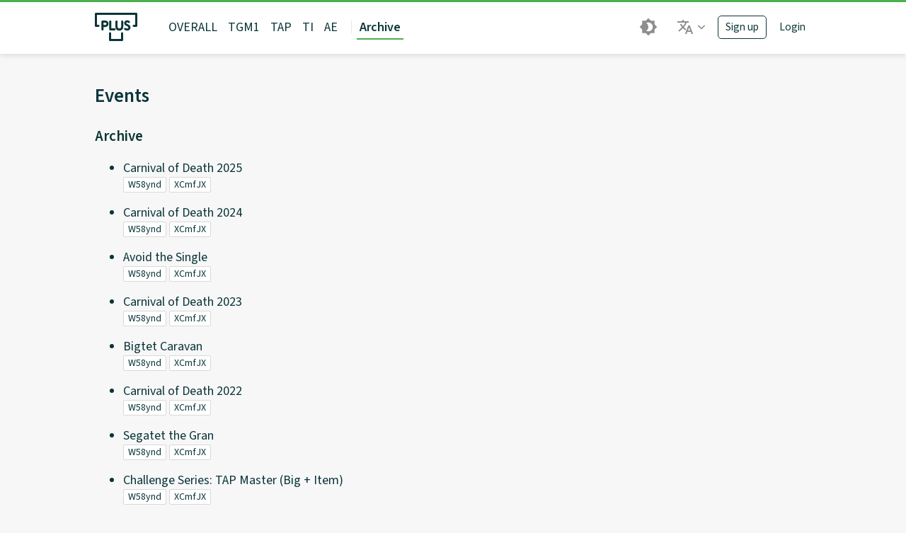

--- FILE ---
content_type: text/html; charset=utf-8
request_url: https://theabsolute.plus/event/archive
body_size: 71
content:
<!DOCTYPE html>
<html lang="en">
  <title>TGM Rank</title>
  <meta name="robots" content="index, follow" />
  <meta
    name="description"
    content="Leaderboards for the TGM (Tetris: The Grandmaster) Series of Arcade Games"
  />
  <meta name="viewport" content="width=device-width, initial-scale=1" />
  <link rel="icon" href="/favicon.ico" />
  <script type="module" crossorigin src="/assets/index-Bo0eZdtU.js"></script>
  <link rel="stylesheet" crossorigin href="/assets/index-CLfqYI4b.css">

  <body>
    <noscript>You need to enable JavaScript to run this app.</noscript>
    <div id="root"></div>

  </body>
</html>


--- FILE ---
content_type: application/javascript
request_url: https://theabsolute.plus/assets/index-Bo0eZdtU.js
body_size: 272263
content:
var d2=Object.defineProperty;var bk=e=>{throw TypeError(e)};var p2=(e,t,n)=>t in e?d2(e,t,{enumerable:!0,configurable:!0,writable:!0,value:n}):e[t]=n;var Ui=(e,t,n)=>p2(e,typeof t!="symbol"?t+"":t,n),Nm=(e,t,n)=>t.has(e)||bk("Cannot "+n);var Q=(e,t,n)=>(Nm(e,t,"read from private field"),n?n.call(e):t.get(e)),Ke=(e,t,n)=>t.has(e)?bk("Cannot add the same private member more than once"):t instanceof WeakSet?t.add(e):t.set(e,n),Ie=(e,t,n,r)=>(Nm(e,t,"write to private field"),r?r.call(e,n):t.set(e,n),n),st=(e,t,n)=>(Nm(e,t,"access private method"),n);var zf=(e,t,n,r)=>({set _(i){Ie(e,t,i,n)},get _(){return Q(e,t,r)}});(function(){const t=document.createElement("link").relList;if(t&&t.supports&&t.supports("modulepreload"))return;for(const i of document.querySelectorAll('link[rel="modulepreload"]'))r(i);new MutationObserver(i=>{for(const o of i)if(o.type==="childList")for(const a of o.addedNodes)a.tagName==="LINK"&&a.rel==="modulepreload"&&r(a)}).observe(document,{childList:!0,subtree:!0});function n(i){const o={};return i.integrity&&(o.integrity=i.integrity),i.referrerPolicy&&(o.referrerPolicy=i.referrerPolicy),i.crossOrigin==="use-credentials"?o.credentials="include":i.crossOrigin==="anonymous"?o.credentials="omit":o.credentials="same-origin",o}function r(i){if(i.ep)return;i.ep=!0;const o=n(i);fetch(i.href,o)}})();var Ls=typeof globalThis<"u"?globalThis:typeof window<"u"?window:typeof global<"u"?global:typeof self<"u"?self:{};function dn(e){return e&&e.__esModule&&Object.prototype.hasOwnProperty.call(e,"default")?e.default:e}function oC(e){if(Object.prototype.hasOwnProperty.call(e,"__esModule"))return e;var t=e.default;if(typeof t=="function"){var n=function r(){return this instanceof r?Reflect.construct(t,arguments,this.constructor):t.apply(this,arguments)};n.prototype=t.prototype}else n={};return Object.defineProperty(n,"__esModule",{value:!0}),Object.keys(e).forEach(function(r){var i=Object.getOwnPropertyDescriptor(e,r);Object.defineProperty(n,r,i.get?i:{enumerable:!0,get:function(){return e[r]}})}),n}var Am={exports:{}},yu={},Mm={exports:{}},at={};/**
 * @license React
 * react.production.min.js
 *
 * Copyright (c) Facebook, Inc. and its affiliates.
 *
 * This source code is licensed under the MIT license found in the
 * LICENSE file in the root directory of this source tree.
 */var kk;function h2(){if(kk)return at;kk=1;var e=Symbol.for("react.element"),t=Symbol.for("react.portal"),n=Symbol.for("react.fragment"),r=Symbol.for("react.strict_mode"),i=Symbol.for("react.profiler"),o=Symbol.for("react.provider"),a=Symbol.for("react.context"),l=Symbol.for("react.forward_ref"),c=Symbol.for("react.suspense"),d=Symbol.for("react.memo"),h=Symbol.for("react.lazy"),m=Symbol.iterator;function g(B){return B===null||typeof B!="object"?null:(B=m&&B[m]||B["@@iterator"],typeof B=="function"?B:null)}var y={isMounted:function(){return!1},enqueueForceUpdate:function(){},enqueueReplaceState:function(){},enqueueSetState:function(){}},k=Object.assign,w={};function _(B,V,D){this.props=B,this.context=V,this.refs=w,this.updater=D||y}_.prototype.isReactComponent={},_.prototype.setState=function(B,V){if(typeof B!="object"&&typeof B!="function"&&B!=null)throw Error("setState(...): takes an object of state variables to update or a function which returns an object of state variables.");this.updater.enqueueSetState(this,B,V,"setState")},_.prototype.forceUpdate=function(B){this.updater.enqueueForceUpdate(this,B,"forceUpdate")};function S(){}S.prototype=_.prototype;function E(B,V,D){this.props=B,this.context=V,this.refs=w,this.updater=D||y}var P=E.prototype=new S;P.constructor=E,k(P,_.prototype),P.isPureReactComponent=!0;var I=Array.isArray,$=Object.prototype.hasOwnProperty,M={current:null},A={key:!0,ref:!0,__self:!0,__source:!0};function z(B,V,D){var me,be={},Y=null,Oe=null;if(V!=null)for(me in V.ref!==void 0&&(Oe=V.ref),V.key!==void 0&&(Y=""+V.key),V)$.call(V,me)&&!A.hasOwnProperty(me)&&(be[me]=V[me]);var se=arguments.length-2;if(se===1)be.children=D;else if(1<se){for(var ue=Array(se),ye=0;ye<se;ye++)ue[ye]=arguments[ye+2];be.children=ue}if(B&&B.defaultProps)for(me in se=B.defaultProps,se)be[me]===void 0&&(be[me]=se[me]);return{$$typeof:e,type:B,key:Y,ref:Oe,props:be,_owner:M.current}}function X(B,V){return{$$typeof:e,type:B.type,key:V,ref:B.ref,props:B.props,_owner:B._owner}}function J(B){return typeof B=="object"&&B!==null&&B.$$typeof===e}function j(B){var V={"=":"=0",":":"=2"};return"$"+B.replace(/[=:]/g,function(D){return V[D]})}var T=/\/+/g;function R(B,V){return typeof B=="object"&&B!==null&&B.key!=null?j(""+B.key):V.toString(36)}function U(B,V,D,me,be){var Y=typeof B;(Y==="undefined"||Y==="boolean")&&(B=null);var Oe=!1;if(B===null)Oe=!0;else switch(Y){case"string":case"number":Oe=!0;break;case"object":switch(B.$$typeof){case e:case t:Oe=!0}}if(Oe)return Oe=B,be=be(Oe),B=me===""?"."+R(Oe,0):me,I(be)?(D="",B!=null&&(D=B.replace(T,"$&/")+"/"),U(be,V,D,"",function(ye){return ye})):be!=null&&(J(be)&&(be=X(be,D+(!be.key||Oe&&Oe.key===be.key?"":(""+be.key).replace(T,"$&/")+"/")+B)),V.push(be)),1;if(Oe=0,me=me===""?".":me+":",I(B))for(var se=0;se<B.length;se++){Y=B[se];var ue=me+R(Y,se);Oe+=U(Y,V,D,ue,be)}else if(ue=g(B),typeof ue=="function")for(B=ue.call(B),se=0;!(Y=B.next()).done;)Y=Y.value,ue=me+R(Y,se++),Oe+=U(Y,V,D,ue,be);else if(Y==="object")throw V=String(B),Error("Objects are not valid as a React child (found: "+(V==="[object Object]"?"object with keys {"+Object.keys(B).join(", ")+"}":V)+"). If you meant to render a collection of children, use an array instead.");return Oe}function F(B,V,D){if(B==null)return B;var me=[],be=0;return U(B,me,"","",function(Y){return V.call(D,Y,be++)}),me}function re(B){if(B._status===-1){var V=B._result;V=V(),V.then(function(D){(B._status===0||B._status===-1)&&(B._status=1,B._result=D)},function(D){(B._status===0||B._status===-1)&&(B._status=2,B._result=D)}),B._status===-1&&(B._status=0,B._result=V)}if(B._status===1)return B._result.default;throw B._result}var de={current:null},ne={transition:null},fe={ReactCurrentDispatcher:de,ReactCurrentBatchConfig:ne,ReactCurrentOwner:M};function N(){throw Error("act(...) is not supported in production builds of React.")}return at.Children={map:F,forEach:function(B,V,D){F(B,function(){V.apply(this,arguments)},D)},count:function(B){var V=0;return F(B,function(){V++}),V},toArray:function(B){return F(B,function(V){return V})||[]},only:function(B){if(!J(B))throw Error("React.Children.only expected to receive a single React element child.");return B}},at.Component=_,at.Fragment=n,at.Profiler=i,at.PureComponent=E,at.StrictMode=r,at.Suspense=c,at.__SECRET_INTERNALS_DO_NOT_USE_OR_YOU_WILL_BE_FIRED=fe,at.act=N,at.cloneElement=function(B,V,D){if(B==null)throw Error("React.cloneElement(...): The argument must be a React element, but you passed "+B+".");var me=k({},B.props),be=B.key,Y=B.ref,Oe=B._owner;if(V!=null){if(V.ref!==void 0&&(Y=V.ref,Oe=M.current),V.key!==void 0&&(be=""+V.key),B.type&&B.type.defaultProps)var se=B.type.defaultProps;for(ue in V)$.call(V,ue)&&!A.hasOwnProperty(ue)&&(me[ue]=V[ue]===void 0&&se!==void 0?se[ue]:V[ue])}var ue=arguments.length-2;if(ue===1)me.children=D;else if(1<ue){se=Array(ue);for(var ye=0;ye<ue;ye++)se[ye]=arguments[ye+2];me.children=se}return{$$typeof:e,type:B.type,key:be,ref:Y,props:me,_owner:Oe}},at.createContext=function(B){return B={$$typeof:a,_currentValue:B,_currentValue2:B,_threadCount:0,Provider:null,Consumer:null,_defaultValue:null,_globalName:null},B.Provider={$$typeof:o,_context:B},B.Consumer=B},at.createElement=z,at.createFactory=function(B){var V=z.bind(null,B);return V.type=B,V},at.createRef=function(){return{current:null}},at.forwardRef=function(B){return{$$typeof:l,render:B}},at.isValidElement=J,at.lazy=function(B){return{$$typeof:h,_payload:{_status:-1,_result:B},_init:re}},at.memo=function(B,V){return{$$typeof:d,type:B,compare:V===void 0?null:V}},at.startTransition=function(B){var V=ne.transition;ne.transition={};try{B()}finally{ne.transition=V}},at.unstable_act=N,at.useCallback=function(B,V){return de.current.useCallback(B,V)},at.useContext=function(B){return de.current.useContext(B)},at.useDebugValue=function(){},at.useDeferredValue=function(B){return de.current.useDeferredValue(B)},at.useEffect=function(B,V){return de.current.useEffect(B,V)},at.useId=function(){return de.current.useId()},at.useImperativeHandle=function(B,V,D){return de.current.useImperativeHandle(B,V,D)},at.useInsertionEffect=function(B,V){return de.current.useInsertionEffect(B,V)},at.useLayoutEffect=function(B,V){return de.current.useLayoutEffect(B,V)},at.useMemo=function(B,V){return de.current.useMemo(B,V)},at.useReducer=function(B,V,D){return de.current.useReducer(B,V,D)},at.useRef=function(B){return de.current.useRef(B)},at.useState=function(B){return de.current.useState(B)},at.useSyncExternalStore=function(B,V,D){return de.current.useSyncExternalStore(B,V,D)},at.useTransition=function(){return de.current.useTransition()},at.version="18.3.1",at}var _k;function Lr(){return _k||(_k=1,Mm.exports=h2()),Mm.exports}/**
 * @license React
 * react-jsx-runtime.production.min.js
 *
 * Copyright (c) Facebook, Inc. and its affiliates.
 *
 * This source code is licensed under the MIT license found in the
 * LICENSE file in the root directory of this source tree.
 */var Sk;function m2(){if(Sk)return yu;Sk=1;var e=Lr(),t=Symbol.for("react.element"),n=Symbol.for("react.fragment"),r=Object.prototype.hasOwnProperty,i=e.__SECRET_INTERNALS_DO_NOT_USE_OR_YOU_WILL_BE_FIRED.ReactCurrentOwner,o={key:!0,ref:!0,__self:!0,__source:!0};function a(l,c,d){var h,m={},g=null,y=null;d!==void 0&&(g=""+d),c.key!==void 0&&(g=""+c.key),c.ref!==void 0&&(y=c.ref);for(h in c)r.call(c,h)&&!o.hasOwnProperty(h)&&(m[h]=c[h]);if(l&&l.defaultProps)for(h in c=l.defaultProps,c)m[h]===void 0&&(m[h]=c[h]);return{$$typeof:t,type:l,key:g,ref:y,props:m,_owner:i.current}}return yu.Fragment=n,yu.jsx=a,yu.jsxs=a,yu}var jk;function v2(){return jk||(jk=1,Am.exports=m2()),Am.exports}var f=v2(),L=Lr();const O=dn(L);var Im={exports:{}},Gn={},Fm={exports:{}},Rm={};/**
 * @license React
 * scheduler.production.min.js
 *
 * Copyright (c) Facebook, Inc. and its affiliates.
 *
 * This source code is licensed under the MIT license found in the
 * LICENSE file in the root directory of this source tree.
 */var Ek;function g2(){return Ek||(Ek=1,(function(e){function t(ne,fe){var N=ne.length;ne.push(fe);e:for(;0<N;){var B=N-1>>>1,V=ne[B];if(0<i(V,fe))ne[B]=fe,ne[N]=V,N=B;else break e}}function n(ne){return ne.length===0?null:ne[0]}function r(ne){if(ne.length===0)return null;var fe=ne[0],N=ne.pop();if(N!==fe){ne[0]=N;e:for(var B=0,V=ne.length,D=V>>>1;B<D;){var me=2*(B+1)-1,be=ne[me],Y=me+1,Oe=ne[Y];if(0>i(be,N))Y<V&&0>i(Oe,be)?(ne[B]=Oe,ne[Y]=N,B=Y):(ne[B]=be,ne[me]=N,B=me);else if(Y<V&&0>i(Oe,N))ne[B]=Oe,ne[Y]=N,B=Y;else break e}}return fe}function i(ne,fe){var N=ne.sortIndex-fe.sortIndex;return N!==0?N:ne.id-fe.id}if(typeof performance=="object"&&typeof performance.now=="function"){var o=performance;e.unstable_now=function(){return o.now()}}else{var a=Date,l=a.now();e.unstable_now=function(){return a.now()-l}}var c=[],d=[],h=1,m=null,g=3,y=!1,k=!1,w=!1,_=typeof setTimeout=="function"?setTimeout:null,S=typeof clearTimeout=="function"?clearTimeout:null,E=typeof setImmediate<"u"?setImmediate:null;typeof navigator<"u"&&navigator.scheduling!==void 0&&navigator.scheduling.isInputPending!==void 0&&navigator.scheduling.isInputPending.bind(navigator.scheduling);function P(ne){for(var fe=n(d);fe!==null;){if(fe.callback===null)r(d);else if(fe.startTime<=ne)r(d),fe.sortIndex=fe.expirationTime,t(c,fe);else break;fe=n(d)}}function I(ne){if(w=!1,P(ne),!k)if(n(c)!==null)k=!0,re($);else{var fe=n(d);fe!==null&&de(I,fe.startTime-ne)}}function $(ne,fe){k=!1,w&&(w=!1,S(z),z=-1),y=!0;var N=g;try{for(P(fe),m=n(c);m!==null&&(!(m.expirationTime>fe)||ne&&!j());){var B=m.callback;if(typeof B=="function"){m.callback=null,g=m.priorityLevel;var V=B(m.expirationTime<=fe);fe=e.unstable_now(),typeof V=="function"?m.callback=V:m===n(c)&&r(c),P(fe)}else r(c);m=n(c)}if(m!==null)var D=!0;else{var me=n(d);me!==null&&de(I,me.startTime-fe),D=!1}return D}finally{m=null,g=N,y=!1}}var M=!1,A=null,z=-1,X=5,J=-1;function j(){return!(e.unstable_now()-J<X)}function T(){if(A!==null){var ne=e.unstable_now();J=ne;var fe=!0;try{fe=A(!0,ne)}finally{fe?R():(M=!1,A=null)}}else M=!1}var R;if(typeof E=="function")R=function(){E(T)};else if(typeof MessageChannel<"u"){var U=new MessageChannel,F=U.port2;U.port1.onmessage=T,R=function(){F.postMessage(null)}}else R=function(){_(T,0)};function re(ne){A=ne,M||(M=!0,R())}function de(ne,fe){z=_(function(){ne(e.unstable_now())},fe)}e.unstable_IdlePriority=5,e.unstable_ImmediatePriority=1,e.unstable_LowPriority=4,e.unstable_NormalPriority=3,e.unstable_Profiling=null,e.unstable_UserBlockingPriority=2,e.unstable_cancelCallback=function(ne){ne.callback=null},e.unstable_continueExecution=function(){k||y||(k=!0,re($))},e.unstable_forceFrameRate=function(ne){0>ne||125<ne?console.error("forceFrameRate takes a positive int between 0 and 125, forcing frame rates higher than 125 fps is not supported"):X=0<ne?Math.floor(1e3/ne):5},e.unstable_getCurrentPriorityLevel=function(){return g},e.unstable_getFirstCallbackNode=function(){return n(c)},e.unstable_next=function(ne){switch(g){case 1:case 2:case 3:var fe=3;break;default:fe=g}var N=g;g=fe;try{return ne()}finally{g=N}},e.unstable_pauseExecution=function(){},e.unstable_requestPaint=function(){},e.unstable_runWithPriority=function(ne,fe){switch(ne){case 1:case 2:case 3:case 4:case 5:break;default:ne=3}var N=g;g=ne;try{return fe()}finally{g=N}},e.unstable_scheduleCallback=function(ne,fe,N){var B=e.unstable_now();switch(typeof N=="object"&&N!==null?(N=N.delay,N=typeof N=="number"&&0<N?B+N:B):N=B,ne){case 1:var V=-1;break;case 2:V=250;break;case 5:V=1073741823;break;case 4:V=1e4;break;default:V=5e3}return V=N+V,ne={id:h++,callback:fe,priorityLevel:ne,startTime:N,expirationTime:V,sortIndex:-1},N>B?(ne.sortIndex=N,t(d,ne),n(c)===null&&ne===n(d)&&(w?(S(z),z=-1):w=!0,de(I,N-B))):(ne.sortIndex=V,t(c,ne),k||y||(k=!0,re($))),ne},e.unstable_shouldYield=j,e.unstable_wrapCallback=function(ne){var fe=g;return function(){var N=g;g=fe;try{return ne.apply(this,arguments)}finally{g=N}}}})(Rm)),Rm}var Ck;function y2(){return Ck||(Ck=1,Fm.exports=g2()),Fm.exports}/**
 * @license React
 * react-dom.production.min.js
 *
 * Copyright (c) Facebook, Inc. and its affiliates.
 *
 * This source code is licensed under the MIT license found in the
 * LICENSE file in the root directory of this source tree.
 */var Ok;function x2(){if(Ok)return Gn;Ok=1;var e=Lr(),t=y2();function n(s){for(var u="https://reactjs.org/docs/error-decoder.html?invariant="+s,p=1;p<arguments.length;p++)u+="&args[]="+encodeURIComponent(arguments[p]);return"Minified React error #"+s+"; visit "+u+" for the full message or use the non-minified dev environment for full errors and additional helpful warnings."}var r=new Set,i={};function o(s,u){a(s,u),a(s+"Capture",u)}function a(s,u){for(i[s]=u,s=0;s<u.length;s++)r.add(u[s])}var l=!(typeof window>"u"||typeof window.document>"u"||typeof window.document.createElement>"u"),c=Object.prototype.hasOwnProperty,d=/^[:A-Z_a-z\u00C0-\u00D6\u00D8-\u00F6\u00F8-\u02FF\u0370-\u037D\u037F-\u1FFF\u200C-\u200D\u2070-\u218F\u2C00-\u2FEF\u3001-\uD7FF\uF900-\uFDCF\uFDF0-\uFFFD][:A-Z_a-z\u00C0-\u00D6\u00D8-\u00F6\u00F8-\u02FF\u0370-\u037D\u037F-\u1FFF\u200C-\u200D\u2070-\u218F\u2C00-\u2FEF\u3001-\uD7FF\uF900-\uFDCF\uFDF0-\uFFFD\-.0-9\u00B7\u0300-\u036F\u203F-\u2040]*$/,h={},m={};function g(s){return c.call(m,s)?!0:c.call(h,s)?!1:d.test(s)?m[s]=!0:(h[s]=!0,!1)}function y(s,u,p,v){if(p!==null&&p.type===0)return!1;switch(typeof u){case"function":case"symbol":return!0;case"boolean":return v?!1:p!==null?!p.acceptsBooleans:(s=s.toLowerCase().slice(0,5),s!=="data-"&&s!=="aria-");default:return!1}}function k(s,u,p,v){if(u===null||typeof u>"u"||y(s,u,p,v))return!0;if(v)return!1;if(p!==null)switch(p.type){case 3:return!u;case 4:return u===!1;case 5:return isNaN(u);case 6:return isNaN(u)||1>u}return!1}function w(s,u,p,v,x,b,C){this.acceptsBooleans=u===2||u===3||u===4,this.attributeName=v,this.attributeNamespace=x,this.mustUseProperty=p,this.propertyName=s,this.type=u,this.sanitizeURL=b,this.removeEmptyString=C}var _={};"children dangerouslySetInnerHTML defaultValue defaultChecked innerHTML suppressContentEditableWarning suppressHydrationWarning style".split(" ").forEach(function(s){_[s]=new w(s,0,!1,s,null,!1,!1)}),[["acceptCharset","accept-charset"],["className","class"],["htmlFor","for"],["httpEquiv","http-equiv"]].forEach(function(s){var u=s[0];_[u]=new w(u,1,!1,s[1],null,!1,!1)}),["contentEditable","draggable","spellCheck","value"].forEach(function(s){_[s]=new w(s,2,!1,s.toLowerCase(),null,!1,!1)}),["autoReverse","externalResourcesRequired","focusable","preserveAlpha"].forEach(function(s){_[s]=new w(s,2,!1,s,null,!1,!1)}),"allowFullScreen async autoFocus autoPlay controls default defer disabled disablePictureInPicture disableRemotePlayback formNoValidate hidden loop noModule noValidate open playsInline readOnly required reversed scoped seamless itemScope".split(" ").forEach(function(s){_[s]=new w(s,3,!1,s.toLowerCase(),null,!1,!1)}),["checked","multiple","muted","selected"].forEach(function(s){_[s]=new w(s,3,!0,s,null,!1,!1)}),["capture","download"].forEach(function(s){_[s]=new w(s,4,!1,s,null,!1,!1)}),["cols","rows","size","span"].forEach(function(s){_[s]=new w(s,6,!1,s,null,!1,!1)}),["rowSpan","start"].forEach(function(s){_[s]=new w(s,5,!1,s.toLowerCase(),null,!1,!1)});var S=/[\-:]([a-z])/g;function E(s){return s[1].toUpperCase()}"accent-height alignment-baseline arabic-form baseline-shift cap-height clip-path clip-rule color-interpolation color-interpolation-filters color-profile color-rendering dominant-baseline enable-background fill-opacity fill-rule flood-color flood-opacity font-family font-size font-size-adjust font-stretch font-style font-variant font-weight glyph-name glyph-orientation-horizontal glyph-orientation-vertical horiz-adv-x horiz-origin-x image-rendering letter-spacing lighting-color marker-end marker-mid marker-start overline-position overline-thickness paint-order panose-1 pointer-events rendering-intent shape-rendering stop-color stop-opacity strikethrough-position strikethrough-thickness stroke-dasharray stroke-dashoffset stroke-linecap stroke-linejoin stroke-miterlimit stroke-opacity stroke-width text-anchor text-decoration text-rendering underline-position underline-thickness unicode-bidi unicode-range units-per-em v-alphabetic v-hanging v-ideographic v-mathematical vector-effect vert-adv-y vert-origin-x vert-origin-y word-spacing writing-mode xmlns:xlink x-height".split(" ").forEach(function(s){var u=s.replace(S,E);_[u]=new w(u,1,!1,s,null,!1,!1)}),"xlink:actuate xlink:arcrole xlink:role xlink:show xlink:title xlink:type".split(" ").forEach(function(s){var u=s.replace(S,E);_[u]=new w(u,1,!1,s,"http://www.w3.org/1999/xlink",!1,!1)}),["xml:base","xml:lang","xml:space"].forEach(function(s){var u=s.replace(S,E);_[u]=new w(u,1,!1,s,"http://www.w3.org/XML/1998/namespace",!1,!1)}),["tabIndex","crossOrigin"].forEach(function(s){_[s]=new w(s,1,!1,s.toLowerCase(),null,!1,!1)}),_.xlinkHref=new w("xlinkHref",1,!1,"xlink:href","http://www.w3.org/1999/xlink",!0,!1),["src","href","action","formAction"].forEach(function(s){_[s]=new w(s,1,!1,s.toLowerCase(),null,!0,!0)});function P(s,u,p,v){var x=_.hasOwnProperty(u)?_[u]:null;(x!==null?x.type!==0:v||!(2<u.length)||u[0]!=="o"&&u[0]!=="O"||u[1]!=="n"&&u[1]!=="N")&&(k(u,p,x,v)&&(p=null),v||x===null?g(u)&&(p===null?s.removeAttribute(u):s.setAttribute(u,""+p)):x.mustUseProperty?s[x.propertyName]=p===null?x.type===3?!1:"":p:(u=x.attributeName,v=x.attributeNamespace,p===null?s.removeAttribute(u):(x=x.type,p=x===3||x===4&&p===!0?"":""+p,v?s.setAttributeNS(v,u,p):s.setAttribute(u,p))))}var I=e.__SECRET_INTERNALS_DO_NOT_USE_OR_YOU_WILL_BE_FIRED,$=Symbol.for("react.element"),M=Symbol.for("react.portal"),A=Symbol.for("react.fragment"),z=Symbol.for("react.strict_mode"),X=Symbol.for("react.profiler"),J=Symbol.for("react.provider"),j=Symbol.for("react.context"),T=Symbol.for("react.forward_ref"),R=Symbol.for("react.suspense"),U=Symbol.for("react.suspense_list"),F=Symbol.for("react.memo"),re=Symbol.for("react.lazy"),de=Symbol.for("react.offscreen"),ne=Symbol.iterator;function fe(s){return s===null||typeof s!="object"?null:(s=ne&&s[ne]||s["@@iterator"],typeof s=="function"?s:null)}var N=Object.assign,B;function V(s){if(B===void 0)try{throw Error()}catch(p){var u=p.stack.trim().match(/\n( *(at )?)/);B=u&&u[1]||""}return`
`+B+s}var D=!1;function me(s,u){if(!s||D)return"";D=!0;var p=Error.prepareStackTrace;Error.prepareStackTrace=void 0;try{if(u)if(u=function(){throw Error()},Object.defineProperty(u.prototype,"props",{set:function(){throw Error()}}),typeof Reflect=="object"&&Reflect.construct){try{Reflect.construct(u,[])}catch(le){var v=le}Reflect.construct(s,[],u)}else{try{u.call()}catch(le){v=le}s.call(u.prototype)}else{try{throw Error()}catch(le){v=le}s()}}catch(le){if(le&&v&&typeof le.stack=="string"){for(var x=le.stack.split(`
`),b=v.stack.split(`
`),C=x.length-1,W=b.length-1;1<=C&&0<=W&&x[C]!==b[W];)W--;for(;1<=C&&0<=W;C--,W--)if(x[C]!==b[W]){if(C!==1||W!==1)do if(C--,W--,0>W||x[C]!==b[W]){var H=`
`+x[C].replace(" at new "," at ");return s.displayName&&H.includes("<anonymous>")&&(H=H.replace("<anonymous>",s.displayName)),H}while(1<=C&&0<=W);break}}}finally{D=!1,Error.prepareStackTrace=p}return(s=s?s.displayName||s.name:"")?V(s):""}function be(s){switch(s.tag){case 5:return V(s.type);case 16:return V("Lazy");case 13:return V("Suspense");case 19:return V("SuspenseList");case 0:case 2:case 15:return s=me(s.type,!1),s;case 11:return s=me(s.type.render,!1),s;case 1:return s=me(s.type,!0),s;default:return""}}function Y(s){if(s==null)return null;if(typeof s=="function")return s.displayName||s.name||null;if(typeof s=="string")return s;switch(s){case A:return"Fragment";case M:return"Portal";case X:return"Profiler";case z:return"StrictMode";case R:return"Suspense";case U:return"SuspenseList"}if(typeof s=="object")switch(s.$$typeof){case j:return(s.displayName||"Context")+".Consumer";case J:return(s._context.displayName||"Context")+".Provider";case T:var u=s.render;return s=s.displayName,s||(s=u.displayName||u.name||"",s=s!==""?"ForwardRef("+s+")":"ForwardRef"),s;case F:return u=s.displayName||null,u!==null?u:Y(s.type)||"Memo";case re:u=s._payload,s=s._init;try{return Y(s(u))}catch{}}return null}function Oe(s){var u=s.type;switch(s.tag){case 24:return"Cache";case 9:return(u.displayName||"Context")+".Consumer";case 10:return(u._context.displayName||"Context")+".Provider";case 18:return"DehydratedFragment";case 11:return s=u.render,s=s.displayName||s.name||"",u.displayName||(s!==""?"ForwardRef("+s+")":"ForwardRef");case 7:return"Fragment";case 5:return u;case 4:return"Portal";case 3:return"Root";case 6:return"Text";case 16:return Y(u);case 8:return u===z?"StrictMode":"Mode";case 22:return"Offscreen";case 12:return"Profiler";case 21:return"Scope";case 13:return"Suspense";case 19:return"SuspenseList";case 25:return"TracingMarker";case 1:case 0:case 17:case 2:case 14:case 15:if(typeof u=="function")return u.displayName||u.name||null;if(typeof u=="string")return u}return null}function se(s){switch(typeof s){case"boolean":case"number":case"string":case"undefined":return s;case"object":return s;default:return""}}function ue(s){var u=s.type;return(s=s.nodeName)&&s.toLowerCase()==="input"&&(u==="checkbox"||u==="radio")}function ye(s){var u=ue(s)?"checked":"value",p=Object.getOwnPropertyDescriptor(s.constructor.prototype,u),v=""+s[u];if(!s.hasOwnProperty(u)&&typeof p<"u"&&typeof p.get=="function"&&typeof p.set=="function"){var x=p.get,b=p.set;return Object.defineProperty(s,u,{configurable:!0,get:function(){return x.call(this)},set:function(C){v=""+C,b.call(this,C)}}),Object.defineProperty(s,u,{enumerable:p.enumerable}),{getValue:function(){return v},setValue:function(C){v=""+C},stopTracking:function(){s._valueTracker=null,delete s[u]}}}}function Ae(s){s._valueTracker||(s._valueTracker=ye(s))}function Pe(s){if(!s)return!1;var u=s._valueTracker;if(!u)return!0;var p=u.getValue(),v="";return s&&(v=ue(s)?s.checked?"true":"false":s.value),s=v,s!==p?(u.setValue(s),!0):!1}function Xe(s){if(s=s||(typeof document<"u"?document:void 0),typeof s>"u")return null;try{return s.activeElement||s.body}catch{return s.body}}function it(s,u){var p=u.checked;return N({},u,{defaultChecked:void 0,defaultValue:void 0,value:void 0,checked:p??s._wrapperState.initialChecked})}function We(s,u){var p=u.defaultValue==null?"":u.defaultValue,v=u.checked!=null?u.checked:u.defaultChecked;p=se(u.value!=null?u.value:p),s._wrapperState={initialChecked:v,initialValue:p,controlled:u.type==="checkbox"||u.type==="radio"?u.checked!=null:u.value!=null}}function Ye(s,u){u=u.checked,u!=null&&P(s,"checked",u,!1)}function Ve(s,u){Ye(s,u);var p=se(u.value),v=u.type;if(p!=null)v==="number"?(p===0&&s.value===""||s.value!=p)&&(s.value=""+p):s.value!==""+p&&(s.value=""+p);else if(v==="submit"||v==="reset"){s.removeAttribute("value");return}u.hasOwnProperty("value")?wt(s,u.type,p):u.hasOwnProperty("defaultValue")&&wt(s,u.type,se(u.defaultValue)),u.checked==null&&u.defaultChecked!=null&&(s.defaultChecked=!!u.defaultChecked)}function ot(s,u,p){if(u.hasOwnProperty("value")||u.hasOwnProperty("defaultValue")){var v=u.type;if(!(v!=="submit"&&v!=="reset"||u.value!==void 0&&u.value!==null))return;u=""+s._wrapperState.initialValue,p||u===s.value||(s.value=u),s.defaultValue=u}p=s.name,p!==""&&(s.name=""),s.defaultChecked=!!s._wrapperState.initialChecked,p!==""&&(s.name=p)}function wt(s,u,p){(u!=="number"||Xe(s.ownerDocument)!==s)&&(p==null?s.defaultValue=""+s._wrapperState.initialValue:s.defaultValue!==""+p&&(s.defaultValue=""+p))}var q=Array.isArray;function ee(s,u,p,v){if(s=s.options,u){u={};for(var x=0;x<p.length;x++)u["$"+p[x]]=!0;for(p=0;p<s.length;p++)x=u.hasOwnProperty("$"+s[p].value),s[p].selected!==x&&(s[p].selected=x),x&&v&&(s[p].defaultSelected=!0)}else{for(p=""+se(p),u=null,x=0;x<s.length;x++){if(s[x].value===p){s[x].selected=!0,v&&(s[x].defaultSelected=!0);return}u!==null||s[x].disabled||(u=s[x])}u!==null&&(u.selected=!0)}}function pe(s,u){if(u.dangerouslySetInnerHTML!=null)throw Error(n(91));return N({},u,{value:void 0,defaultValue:void 0,children:""+s._wrapperState.initialValue})}function Se(s,u){var p=u.value;if(p==null){if(p=u.children,u=u.defaultValue,p!=null){if(u!=null)throw Error(n(92));if(q(p)){if(1<p.length)throw Error(n(93));p=p[0]}u=p}u==null&&(u=""),p=u}s._wrapperState={initialValue:se(p)}}function he(s,u){var p=se(u.value),v=se(u.defaultValue);p!=null&&(p=""+p,p!==s.value&&(s.value=p),u.defaultValue==null&&s.defaultValue!==p&&(s.defaultValue=p)),v!=null&&(s.defaultValue=""+v)}function ge(s){var u=s.textContent;u===s._wrapperState.initialValue&&u!==""&&u!==null&&(s.value=u)}function Fe(s){switch(s){case"svg":return"http://www.w3.org/2000/svg";case"math":return"http://www.w3.org/1998/Math/MathML";default:return"http://www.w3.org/1999/xhtml"}}function oe(s,u){return s==null||s==="http://www.w3.org/1999/xhtml"?Fe(u):s==="http://www.w3.org/2000/svg"&&u==="foreignObject"?"http://www.w3.org/1999/xhtml":s}var ve,Re=(function(s){return typeof MSApp<"u"&&MSApp.execUnsafeLocalFunction?function(u,p,v,x){MSApp.execUnsafeLocalFunction(function(){return s(u,p,v,x)})}:s})(function(s,u){if(s.namespaceURI!=="http://www.w3.org/2000/svg"||"innerHTML"in s)s.innerHTML=u;else{for(ve=ve||document.createElement("div"),ve.innerHTML="<svg>"+u.valueOf().toString()+"</svg>",u=ve.firstChild;s.firstChild;)s.removeChild(s.firstChild);for(;u.firstChild;)s.appendChild(u.firstChild)}});function nt(s,u){if(u){var p=s.firstChild;if(p&&p===s.lastChild&&p.nodeType===3){p.nodeValue=u;return}}s.textContent=u}var Je={animationIterationCount:!0,aspectRatio:!0,borderImageOutset:!0,borderImageSlice:!0,borderImageWidth:!0,boxFlex:!0,boxFlexGroup:!0,boxOrdinalGroup:!0,columnCount:!0,columns:!0,flex:!0,flexGrow:!0,flexPositive:!0,flexShrink:!0,flexNegative:!0,flexOrder:!0,gridArea:!0,gridRow:!0,gridRowEnd:!0,gridRowSpan:!0,gridRowStart:!0,gridColumn:!0,gridColumnEnd:!0,gridColumnSpan:!0,gridColumnStart:!0,fontWeight:!0,lineClamp:!0,lineHeight:!0,opacity:!0,order:!0,orphans:!0,tabSize:!0,widows:!0,zIndex:!0,zoom:!0,fillOpacity:!0,floodOpacity:!0,stopOpacity:!0,strokeDasharray:!0,strokeDashoffset:!0,strokeMiterlimit:!0,strokeOpacity:!0,strokeWidth:!0},pn=["Webkit","ms","Moz","O"];Object.keys(Je).forEach(function(s){pn.forEach(function(u){u=u+s.charAt(0).toUpperCase()+s.substring(1),Je[u]=Je[s]})});function hn(s,u,p){return u==null||typeof u=="boolean"||u===""?"":p||typeof u!="number"||u===0||Je.hasOwnProperty(s)&&Je[s]?(""+u).trim():u+"px"}function an(s,u){s=s.style;for(var p in u)if(u.hasOwnProperty(p)){var v=p.indexOf("--")===0,x=hn(p,u[p],v);p==="float"&&(p="cssFloat"),v?s.setProperty(p,x):s[p]=x}}var gr=N({menuitem:!0},{area:!0,base:!0,br:!0,col:!0,embed:!0,hr:!0,img:!0,input:!0,keygen:!0,link:!0,meta:!0,param:!0,source:!0,track:!0,wbr:!0});function In(s,u){if(u){if(gr[s]&&(u.children!=null||u.dangerouslySetInnerHTML!=null))throw Error(n(137,s));if(u.dangerouslySetInnerHTML!=null){if(u.children!=null)throw Error(n(60));if(typeof u.dangerouslySetInnerHTML!="object"||!("__html"in u.dangerouslySetInnerHTML))throw Error(n(61))}if(u.style!=null&&typeof u.style!="object")throw Error(n(62))}}function bt(s,u){if(s.indexOf("-")===-1)return typeof u.is=="string";switch(s){case"annotation-xml":case"color-profile":case"font-face":case"font-face-src":case"font-face-uri":case"font-face-format":case"font-face-name":case"missing-glyph":return!1;default:return!0}}var or=null;function Tn(s){return s=s.target||s.srcElement||window,s.correspondingUseElement&&(s=s.correspondingUseElement),s.nodeType===3?s.parentNode:s}var ns=null,Ti=null,Di=null;function Ml(s){if(s=ru(s)){if(typeof ns!="function")throw Error(n(280));var u=s.stateNode;u&&(u=nf(u),ns(s.stateNode,s.type,u))}}function Il(s){Ti?Di?Di.push(s):Di=[s]:Ti=s}function Uw(){if(Ti){var s=Ti,u=Di;if(Di=Ti=null,Ml(s),u)for(s=0;s<u.length;s++)Ml(u[s])}}function Bw(s,u){return s(u)}function zw(){}var Gp=!1;function qw(s,u,p){if(Gp)return s(u,p);Gp=!0;try{return Bw(s,u,p)}finally{Gp=!1,(Ti!==null||Di!==null)&&(zw(),Uw())}}function Fl(s,u){var p=s.stateNode;if(p===null)return null;var v=nf(p);if(v===null)return null;p=v[u];e:switch(u){case"onClick":case"onClickCapture":case"onDoubleClick":case"onDoubleClickCapture":case"onMouseDown":case"onMouseDownCapture":case"onMouseMove":case"onMouseMoveCapture":case"onMouseUp":case"onMouseUpCapture":case"onMouseEnter":(v=!v.disabled)||(s=s.type,v=!(s==="button"||s==="input"||s==="select"||s==="textarea")),s=!v;break e;default:s=!1}if(s)return null;if(p&&typeof p!="function")throw Error(n(231,u,typeof p));return p}var Kp=!1;if(l)try{var Rl={};Object.defineProperty(Rl,"passive",{get:function(){Kp=!0}}),window.addEventListener("test",Rl,Rl),window.removeEventListener("test",Rl,Rl)}catch{Kp=!1}function yN(s,u,p,v,x,b,C,W,H){var le=Array.prototype.slice.call(arguments,3);try{u.apply(p,le)}catch(ke){this.onError(ke)}}var Ll=!1,Mc=null,Ic=!1,Xp=null,xN={onError:function(s){Ll=!0,Mc=s}};function wN(s,u,p,v,x,b,C,W,H){Ll=!1,Mc=null,yN.apply(xN,arguments)}function bN(s,u,p,v,x,b,C,W,H){if(wN.apply(this,arguments),Ll){if(Ll){var le=Mc;Ll=!1,Mc=null}else throw Error(n(198));Ic||(Ic=!0,Xp=le)}}function ra(s){var u=s,p=s;if(s.alternate)for(;u.return;)u=u.return;else{s=u;do u=s,(u.flags&4098)!==0&&(p=u.return),s=u.return;while(s)}return u.tag===3?p:null}function Ww(s){if(s.tag===13){var u=s.memoizedState;if(u===null&&(s=s.alternate,s!==null&&(u=s.memoizedState)),u!==null)return u.dehydrated}return null}function Hw(s){if(ra(s)!==s)throw Error(n(188))}function kN(s){var u=s.alternate;if(!u){if(u=ra(s),u===null)throw Error(n(188));return u!==s?null:s}for(var p=s,v=u;;){var x=p.return;if(x===null)break;var b=x.alternate;if(b===null){if(v=x.return,v!==null){p=v;continue}break}if(x.child===b.child){for(b=x.child;b;){if(b===p)return Hw(x),s;if(b===v)return Hw(x),u;b=b.sibling}throw Error(n(188))}if(p.return!==v.return)p=x,v=b;else{for(var C=!1,W=x.child;W;){if(W===p){C=!0,p=x,v=b;break}if(W===v){C=!0,v=x,p=b;break}W=W.sibling}if(!C){for(W=b.child;W;){if(W===p){C=!0,p=b,v=x;break}if(W===v){C=!0,v=b,p=x;break}W=W.sibling}if(!C)throw Error(n(189))}}if(p.alternate!==v)throw Error(n(190))}if(p.tag!==3)throw Error(n(188));return p.stateNode.current===p?s:u}function Vw(s){return s=kN(s),s!==null?Yw(s):null}function Yw(s){if(s.tag===5||s.tag===6)return s;for(s=s.child;s!==null;){var u=Yw(s);if(u!==null)return u;s=s.sibling}return null}var Qw=t.unstable_scheduleCallback,Gw=t.unstable_cancelCallback,_N=t.unstable_shouldYield,SN=t.unstable_requestPaint,Gt=t.unstable_now,jN=t.unstable_getCurrentPriorityLevel,Zp=t.unstable_ImmediatePriority,Kw=t.unstable_UserBlockingPriority,Fc=t.unstable_NormalPriority,EN=t.unstable_LowPriority,Xw=t.unstable_IdlePriority,Rc=null,ii=null;function CN(s){if(ii&&typeof ii.onCommitFiberRoot=="function")try{ii.onCommitFiberRoot(Rc,s,void 0,(s.current.flags&128)===128)}catch{}}var Br=Math.clz32?Math.clz32:TN,ON=Math.log,PN=Math.LN2;function TN(s){return s>>>=0,s===0?32:31-(ON(s)/PN|0)|0}var Lc=64,$c=4194304;function $l(s){switch(s&-s){case 1:return 1;case 2:return 2;case 4:return 4;case 8:return 8;case 16:return 16;case 32:return 32;case 64:case 128:case 256:case 512:case 1024:case 2048:case 4096:case 8192:case 16384:case 32768:case 65536:case 131072:case 262144:case 524288:case 1048576:case 2097152:return s&4194240;case 4194304:case 8388608:case 16777216:case 33554432:case 67108864:return s&130023424;case 134217728:return 134217728;case 268435456:return 268435456;case 536870912:return 536870912;case 1073741824:return 1073741824;default:return s}}function Uc(s,u){var p=s.pendingLanes;if(p===0)return 0;var v=0,x=s.suspendedLanes,b=s.pingedLanes,C=p&268435455;if(C!==0){var W=C&~x;W!==0?v=$l(W):(b&=C,b!==0&&(v=$l(b)))}else C=p&~x,C!==0?v=$l(C):b!==0&&(v=$l(b));if(v===0)return 0;if(u!==0&&u!==v&&(u&x)===0&&(x=v&-v,b=u&-u,x>=b||x===16&&(b&4194240)!==0))return u;if((v&4)!==0&&(v|=p&16),u=s.entangledLanes,u!==0)for(s=s.entanglements,u&=v;0<u;)p=31-Br(u),x=1<<p,v|=s[p],u&=~x;return v}function DN(s,u){switch(s){case 1:case 2:case 4:return u+250;case 8:case 16:case 32:case 64:case 128:case 256:case 512:case 1024:case 2048:case 4096:case 8192:case 16384:case 32768:case 65536:case 131072:case 262144:case 524288:case 1048576:case 2097152:return u+5e3;case 4194304:case 8388608:case 16777216:case 33554432:case 67108864:return-1;case 134217728:case 268435456:case 536870912:case 1073741824:return-1;default:return-1}}function NN(s,u){for(var p=s.suspendedLanes,v=s.pingedLanes,x=s.expirationTimes,b=s.pendingLanes;0<b;){var C=31-Br(b),W=1<<C,H=x[C];H===-1?((W&p)===0||(W&v)!==0)&&(x[C]=DN(W,u)):H<=u&&(s.expiredLanes|=W),b&=~W}}function Jp(s){return s=s.pendingLanes&-1073741825,s!==0?s:s&1073741824?1073741824:0}function Zw(){var s=Lc;return Lc<<=1,(Lc&4194240)===0&&(Lc=64),s}function eh(s){for(var u=[],p=0;31>p;p++)u.push(s);return u}function Ul(s,u,p){s.pendingLanes|=u,u!==536870912&&(s.suspendedLanes=0,s.pingedLanes=0),s=s.eventTimes,u=31-Br(u),s[u]=p}function AN(s,u){var p=s.pendingLanes&~u;s.pendingLanes=u,s.suspendedLanes=0,s.pingedLanes=0,s.expiredLanes&=u,s.mutableReadLanes&=u,s.entangledLanes&=u,u=s.entanglements;var v=s.eventTimes;for(s=s.expirationTimes;0<p;){var x=31-Br(p),b=1<<x;u[x]=0,v[x]=-1,s[x]=-1,p&=~b}}function th(s,u){var p=s.entangledLanes|=u;for(s=s.entanglements;p;){var v=31-Br(p),x=1<<v;x&u|s[v]&u&&(s[v]|=u),p&=~x}}var St=0;function Jw(s){return s&=-s,1<s?4<s?(s&268435455)!==0?16:536870912:4:1}var eb,nh,tb,nb,rb,rh=!1,Bc=[],no=null,ro=null,io=null,Bl=new Map,zl=new Map,oo=[],MN="mousedown mouseup touchcancel touchend touchstart auxclick dblclick pointercancel pointerdown pointerup dragend dragstart drop compositionend compositionstart keydown keypress keyup input textInput copy cut paste click change contextmenu reset submit".split(" ");function ib(s,u){switch(s){case"focusin":case"focusout":no=null;break;case"dragenter":case"dragleave":ro=null;break;case"mouseover":case"mouseout":io=null;break;case"pointerover":case"pointerout":Bl.delete(u.pointerId);break;case"gotpointercapture":case"lostpointercapture":zl.delete(u.pointerId)}}function ql(s,u,p,v,x,b){return s===null||s.nativeEvent!==b?(s={blockedOn:u,domEventName:p,eventSystemFlags:v,nativeEvent:b,targetContainers:[x]},u!==null&&(u=ru(u),u!==null&&nh(u)),s):(s.eventSystemFlags|=v,u=s.targetContainers,x!==null&&u.indexOf(x)===-1&&u.push(x),s)}function IN(s,u,p,v,x){switch(u){case"focusin":return no=ql(no,s,u,p,v,x),!0;case"dragenter":return ro=ql(ro,s,u,p,v,x),!0;case"mouseover":return io=ql(io,s,u,p,v,x),!0;case"pointerover":var b=x.pointerId;return Bl.set(b,ql(Bl.get(b)||null,s,u,p,v,x)),!0;case"gotpointercapture":return b=x.pointerId,zl.set(b,ql(zl.get(b)||null,s,u,p,v,x)),!0}return!1}function ob(s){var u=ia(s.target);if(u!==null){var p=ra(u);if(p!==null){if(u=p.tag,u===13){if(u=Ww(p),u!==null){s.blockedOn=u,rb(s.priority,function(){tb(p)});return}}else if(u===3&&p.stateNode.current.memoizedState.isDehydrated){s.blockedOn=p.tag===3?p.stateNode.containerInfo:null;return}}}s.blockedOn=null}function zc(s){if(s.blockedOn!==null)return!1;for(var u=s.targetContainers;0<u.length;){var p=oh(s.domEventName,s.eventSystemFlags,u[0],s.nativeEvent);if(p===null){p=s.nativeEvent;var v=new p.constructor(p.type,p);or=v,p.target.dispatchEvent(v),or=null}else return u=ru(p),u!==null&&nh(u),s.blockedOn=p,!1;u.shift()}return!0}function ab(s,u,p){zc(s)&&p.delete(u)}function FN(){rh=!1,no!==null&&zc(no)&&(no=null),ro!==null&&zc(ro)&&(ro=null),io!==null&&zc(io)&&(io=null),Bl.forEach(ab),zl.forEach(ab)}function Wl(s,u){s.blockedOn===u&&(s.blockedOn=null,rh||(rh=!0,t.unstable_scheduleCallback(t.unstable_NormalPriority,FN)))}function Hl(s){function u(x){return Wl(x,s)}if(0<Bc.length){Wl(Bc[0],s);for(var p=1;p<Bc.length;p++){var v=Bc[p];v.blockedOn===s&&(v.blockedOn=null)}}for(no!==null&&Wl(no,s),ro!==null&&Wl(ro,s),io!==null&&Wl(io,s),Bl.forEach(u),zl.forEach(u),p=0;p<oo.length;p++)v=oo[p],v.blockedOn===s&&(v.blockedOn=null);for(;0<oo.length&&(p=oo[0],p.blockedOn===null);)ob(p),p.blockedOn===null&&oo.shift()}var rs=I.ReactCurrentBatchConfig,qc=!0;function RN(s,u,p,v){var x=St,b=rs.transition;rs.transition=null;try{St=1,ih(s,u,p,v)}finally{St=x,rs.transition=b}}function LN(s,u,p,v){var x=St,b=rs.transition;rs.transition=null;try{St=4,ih(s,u,p,v)}finally{St=x,rs.transition=b}}function ih(s,u,p,v){if(qc){var x=oh(s,u,p,v);if(x===null)kh(s,u,v,Wc,p),ib(s,v);else if(IN(x,s,u,p,v))v.stopPropagation();else if(ib(s,v),u&4&&-1<MN.indexOf(s)){for(;x!==null;){var b=ru(x);if(b!==null&&eb(b),b=oh(s,u,p,v),b===null&&kh(s,u,v,Wc,p),b===x)break;x=b}x!==null&&v.stopPropagation()}else kh(s,u,v,null,p)}}var Wc=null;function oh(s,u,p,v){if(Wc=null,s=Tn(v),s=ia(s),s!==null)if(u=ra(s),u===null)s=null;else if(p=u.tag,p===13){if(s=Ww(u),s!==null)return s;s=null}else if(p===3){if(u.stateNode.current.memoizedState.isDehydrated)return u.tag===3?u.stateNode.containerInfo:null;s=null}else u!==s&&(s=null);return Wc=s,null}function sb(s){switch(s){case"cancel":case"click":case"close":case"contextmenu":case"copy":case"cut":case"auxclick":case"dblclick":case"dragend":case"dragstart":case"drop":case"focusin":case"focusout":case"input":case"invalid":case"keydown":case"keypress":case"keyup":case"mousedown":case"mouseup":case"paste":case"pause":case"play":case"pointercancel":case"pointerdown":case"pointerup":case"ratechange":case"reset":case"resize":case"seeked":case"submit":case"touchcancel":case"touchend":case"touchstart":case"volumechange":case"change":case"selectionchange":case"textInput":case"compositionstart":case"compositionend":case"compositionupdate":case"beforeblur":case"afterblur":case"beforeinput":case"blur":case"fullscreenchange":case"focus":case"hashchange":case"popstate":case"select":case"selectstart":return 1;case"drag":case"dragenter":case"dragexit":case"dragleave":case"dragover":case"mousemove":case"mouseout":case"mouseover":case"pointermove":case"pointerout":case"pointerover":case"scroll":case"toggle":case"touchmove":case"wheel":case"mouseenter":case"mouseleave":case"pointerenter":case"pointerleave":return 4;case"message":switch(jN()){case Zp:return 1;case Kw:return 4;case Fc:case EN:return 16;case Xw:return 536870912;default:return 16}default:return 16}}var ao=null,ah=null,Hc=null;function lb(){if(Hc)return Hc;var s,u=ah,p=u.length,v,x="value"in ao?ao.value:ao.textContent,b=x.length;for(s=0;s<p&&u[s]===x[s];s++);var C=p-s;for(v=1;v<=C&&u[p-v]===x[b-v];v++);return Hc=x.slice(s,1<v?1-v:void 0)}function Vc(s){var u=s.keyCode;return"charCode"in s?(s=s.charCode,s===0&&u===13&&(s=13)):s=u,s===10&&(s=13),32<=s||s===13?s:0}function Yc(){return!0}function ub(){return!1}function ar(s){function u(p,v,x,b,C){this._reactName=p,this._targetInst=x,this.type=v,this.nativeEvent=b,this.target=C,this.currentTarget=null;for(var W in s)s.hasOwnProperty(W)&&(p=s[W],this[W]=p?p(b):b[W]);return this.isDefaultPrevented=(b.defaultPrevented!=null?b.defaultPrevented:b.returnValue===!1)?Yc:ub,this.isPropagationStopped=ub,this}return N(u.prototype,{preventDefault:function(){this.defaultPrevented=!0;var p=this.nativeEvent;p&&(p.preventDefault?p.preventDefault():typeof p.returnValue!="unknown"&&(p.returnValue=!1),this.isDefaultPrevented=Yc)},stopPropagation:function(){var p=this.nativeEvent;p&&(p.stopPropagation?p.stopPropagation():typeof p.cancelBubble!="unknown"&&(p.cancelBubble=!0),this.isPropagationStopped=Yc)},persist:function(){},isPersistent:Yc}),u}var is={eventPhase:0,bubbles:0,cancelable:0,timeStamp:function(s){return s.timeStamp||Date.now()},defaultPrevented:0,isTrusted:0},sh=ar(is),Vl=N({},is,{view:0,detail:0}),$N=ar(Vl),lh,uh,Yl,Qc=N({},Vl,{screenX:0,screenY:0,clientX:0,clientY:0,pageX:0,pageY:0,ctrlKey:0,shiftKey:0,altKey:0,metaKey:0,getModifierState:fh,button:0,buttons:0,relatedTarget:function(s){return s.relatedTarget===void 0?s.fromElement===s.srcElement?s.toElement:s.fromElement:s.relatedTarget},movementX:function(s){return"movementX"in s?s.movementX:(s!==Yl&&(Yl&&s.type==="mousemove"?(lh=s.screenX-Yl.screenX,uh=s.screenY-Yl.screenY):uh=lh=0,Yl=s),lh)},movementY:function(s){return"movementY"in s?s.movementY:uh}}),cb=ar(Qc),UN=N({},Qc,{dataTransfer:0}),BN=ar(UN),zN=N({},Vl,{relatedTarget:0}),ch=ar(zN),qN=N({},is,{animationName:0,elapsedTime:0,pseudoElement:0}),WN=ar(qN),HN=N({},is,{clipboardData:function(s){return"clipboardData"in s?s.clipboardData:window.clipboardData}}),VN=ar(HN),YN=N({},is,{data:0}),fb=ar(YN),QN={Esc:"Escape",Spacebar:" ",Left:"ArrowLeft",Up:"ArrowUp",Right:"ArrowRight",Down:"ArrowDown",Del:"Delete",Win:"OS",Menu:"ContextMenu",Apps:"ContextMenu",Scroll:"ScrollLock",MozPrintableKey:"Unidentified"},GN={8:"Backspace",9:"Tab",12:"Clear",13:"Enter",16:"Shift",17:"Control",18:"Alt",19:"Pause",20:"CapsLock",27:"Escape",32:" ",33:"PageUp",34:"PageDown",35:"End",36:"Home",37:"ArrowLeft",38:"ArrowUp",39:"ArrowRight",40:"ArrowDown",45:"Insert",46:"Delete",112:"F1",113:"F2",114:"F3",115:"F4",116:"F5",117:"F6",118:"F7",119:"F8",120:"F9",121:"F10",122:"F11",123:"F12",144:"NumLock",145:"ScrollLock",224:"Meta"},KN={Alt:"altKey",Control:"ctrlKey",Meta:"metaKey",Shift:"shiftKey"};function XN(s){var u=this.nativeEvent;return u.getModifierState?u.getModifierState(s):(s=KN[s])?!!u[s]:!1}function fh(){return XN}var ZN=N({},Vl,{key:function(s){if(s.key){var u=QN[s.key]||s.key;if(u!=="Unidentified")return u}return s.type==="keypress"?(s=Vc(s),s===13?"Enter":String.fromCharCode(s)):s.type==="keydown"||s.type==="keyup"?GN[s.keyCode]||"Unidentified":""},code:0,location:0,ctrlKey:0,shiftKey:0,altKey:0,metaKey:0,repeat:0,locale:0,getModifierState:fh,charCode:function(s){return s.type==="keypress"?Vc(s):0},keyCode:function(s){return s.type==="keydown"||s.type==="keyup"?s.keyCode:0},which:function(s){return s.type==="keypress"?Vc(s):s.type==="keydown"||s.type==="keyup"?s.keyCode:0}}),JN=ar(ZN),eA=N({},Qc,{pointerId:0,width:0,height:0,pressure:0,tangentialPressure:0,tiltX:0,tiltY:0,twist:0,pointerType:0,isPrimary:0}),db=ar(eA),tA=N({},Vl,{touches:0,targetTouches:0,changedTouches:0,altKey:0,metaKey:0,ctrlKey:0,shiftKey:0,getModifierState:fh}),nA=ar(tA),rA=N({},is,{propertyName:0,elapsedTime:0,pseudoElement:0}),iA=ar(rA),oA=N({},Qc,{deltaX:function(s){return"deltaX"in s?s.deltaX:"wheelDeltaX"in s?-s.wheelDeltaX:0},deltaY:function(s){return"deltaY"in s?s.deltaY:"wheelDeltaY"in s?-s.wheelDeltaY:"wheelDelta"in s?-s.wheelDelta:0},deltaZ:0,deltaMode:0}),aA=ar(oA),sA=[9,13,27,32],dh=l&&"CompositionEvent"in window,Ql=null;l&&"documentMode"in document&&(Ql=document.documentMode);var lA=l&&"TextEvent"in window&&!Ql,pb=l&&(!dh||Ql&&8<Ql&&11>=Ql),hb=" ",mb=!1;function vb(s,u){switch(s){case"keyup":return sA.indexOf(u.keyCode)!==-1;case"keydown":return u.keyCode!==229;case"keypress":case"mousedown":case"focusout":return!0;default:return!1}}function gb(s){return s=s.detail,typeof s=="object"&&"data"in s?s.data:null}var os=!1;function uA(s,u){switch(s){case"compositionend":return gb(u);case"keypress":return u.which!==32?null:(mb=!0,hb);case"textInput":return s=u.data,s===hb&&mb?null:s;default:return null}}function cA(s,u){if(os)return s==="compositionend"||!dh&&vb(s,u)?(s=lb(),Hc=ah=ao=null,os=!1,s):null;switch(s){case"paste":return null;case"keypress":if(!(u.ctrlKey||u.altKey||u.metaKey)||u.ctrlKey&&u.altKey){if(u.char&&1<u.char.length)return u.char;if(u.which)return String.fromCharCode(u.which)}return null;case"compositionend":return pb&&u.locale!=="ko"?null:u.data;default:return null}}var fA={color:!0,date:!0,datetime:!0,"datetime-local":!0,email:!0,month:!0,number:!0,password:!0,range:!0,search:!0,tel:!0,text:!0,time:!0,url:!0,week:!0};function yb(s){var u=s&&s.nodeName&&s.nodeName.toLowerCase();return u==="input"?!!fA[s.type]:u==="textarea"}function xb(s,u,p,v){Il(v),u=Jc(u,"onChange"),0<u.length&&(p=new sh("onChange","change",null,p,v),s.push({event:p,listeners:u}))}var Gl=null,Kl=null;function dA(s){Rb(s,0)}function Gc(s){var u=cs(s);if(Pe(u))return s}function pA(s,u){if(s==="change")return u}var wb=!1;if(l){var ph;if(l){var hh="oninput"in document;if(!hh){var bb=document.createElement("div");bb.setAttribute("oninput","return;"),hh=typeof bb.oninput=="function"}ph=hh}else ph=!1;wb=ph&&(!document.documentMode||9<document.documentMode)}function kb(){Gl&&(Gl.detachEvent("onpropertychange",_b),Kl=Gl=null)}function _b(s){if(s.propertyName==="value"&&Gc(Kl)){var u=[];xb(u,Kl,s,Tn(s)),qw(dA,u)}}function hA(s,u,p){s==="focusin"?(kb(),Gl=u,Kl=p,Gl.attachEvent("onpropertychange",_b)):s==="focusout"&&kb()}function mA(s){if(s==="selectionchange"||s==="keyup"||s==="keydown")return Gc(Kl)}function vA(s,u){if(s==="click")return Gc(u)}function gA(s,u){if(s==="input"||s==="change")return Gc(u)}function yA(s,u){return s===u&&(s!==0||1/s===1/u)||s!==s&&u!==u}var zr=typeof Object.is=="function"?Object.is:yA;function Xl(s,u){if(zr(s,u))return!0;if(typeof s!="object"||s===null||typeof u!="object"||u===null)return!1;var p=Object.keys(s),v=Object.keys(u);if(p.length!==v.length)return!1;for(v=0;v<p.length;v++){var x=p[v];if(!c.call(u,x)||!zr(s[x],u[x]))return!1}return!0}function Sb(s){for(;s&&s.firstChild;)s=s.firstChild;return s}function jb(s,u){var p=Sb(s);s=0;for(var v;p;){if(p.nodeType===3){if(v=s+p.textContent.length,s<=u&&v>=u)return{node:p,offset:u-s};s=v}e:{for(;p;){if(p.nextSibling){p=p.nextSibling;break e}p=p.parentNode}p=void 0}p=Sb(p)}}function Eb(s,u){return s&&u?s===u?!0:s&&s.nodeType===3?!1:u&&u.nodeType===3?Eb(s,u.parentNode):"contains"in s?s.contains(u):s.compareDocumentPosition?!!(s.compareDocumentPosition(u)&16):!1:!1}function Cb(){for(var s=window,u=Xe();u instanceof s.HTMLIFrameElement;){try{var p=typeof u.contentWindow.location.href=="string"}catch{p=!1}if(p)s=u.contentWindow;else break;u=Xe(s.document)}return u}function mh(s){var u=s&&s.nodeName&&s.nodeName.toLowerCase();return u&&(u==="input"&&(s.type==="text"||s.type==="search"||s.type==="tel"||s.type==="url"||s.type==="password")||u==="textarea"||s.contentEditable==="true")}function xA(s){var u=Cb(),p=s.focusedElem,v=s.selectionRange;if(u!==p&&p&&p.ownerDocument&&Eb(p.ownerDocument.documentElement,p)){if(v!==null&&mh(p)){if(u=v.start,s=v.end,s===void 0&&(s=u),"selectionStart"in p)p.selectionStart=u,p.selectionEnd=Math.min(s,p.value.length);else if(s=(u=p.ownerDocument||document)&&u.defaultView||window,s.getSelection){s=s.getSelection();var x=p.textContent.length,b=Math.min(v.start,x);v=v.end===void 0?b:Math.min(v.end,x),!s.extend&&b>v&&(x=v,v=b,b=x),x=jb(p,b);var C=jb(p,v);x&&C&&(s.rangeCount!==1||s.anchorNode!==x.node||s.anchorOffset!==x.offset||s.focusNode!==C.node||s.focusOffset!==C.offset)&&(u=u.createRange(),u.setStart(x.node,x.offset),s.removeAllRanges(),b>v?(s.addRange(u),s.extend(C.node,C.offset)):(u.setEnd(C.node,C.offset),s.addRange(u)))}}for(u=[],s=p;s=s.parentNode;)s.nodeType===1&&u.push({element:s,left:s.scrollLeft,top:s.scrollTop});for(typeof p.focus=="function"&&p.focus(),p=0;p<u.length;p++)s=u[p],s.element.scrollLeft=s.left,s.element.scrollTop=s.top}}var wA=l&&"documentMode"in document&&11>=document.documentMode,as=null,vh=null,Zl=null,gh=!1;function Ob(s,u,p){var v=p.window===p?p.document:p.nodeType===9?p:p.ownerDocument;gh||as==null||as!==Xe(v)||(v=as,"selectionStart"in v&&mh(v)?v={start:v.selectionStart,end:v.selectionEnd}:(v=(v.ownerDocument&&v.ownerDocument.defaultView||window).getSelection(),v={anchorNode:v.anchorNode,anchorOffset:v.anchorOffset,focusNode:v.focusNode,focusOffset:v.focusOffset}),Zl&&Xl(Zl,v)||(Zl=v,v=Jc(vh,"onSelect"),0<v.length&&(u=new sh("onSelect","select",null,u,p),s.push({event:u,listeners:v}),u.target=as)))}function Kc(s,u){var p={};return p[s.toLowerCase()]=u.toLowerCase(),p["Webkit"+s]="webkit"+u,p["Moz"+s]="moz"+u,p}var ss={animationend:Kc("Animation","AnimationEnd"),animationiteration:Kc("Animation","AnimationIteration"),animationstart:Kc("Animation","AnimationStart"),transitionend:Kc("Transition","TransitionEnd")},yh={},Pb={};l&&(Pb=document.createElement("div").style,"AnimationEvent"in window||(delete ss.animationend.animation,delete ss.animationiteration.animation,delete ss.animationstart.animation),"TransitionEvent"in window||delete ss.transitionend.transition);function Xc(s){if(yh[s])return yh[s];if(!ss[s])return s;var u=ss[s],p;for(p in u)if(u.hasOwnProperty(p)&&p in Pb)return yh[s]=u[p];return s}var Tb=Xc("animationend"),Db=Xc("animationiteration"),Nb=Xc("animationstart"),Ab=Xc("transitionend"),Mb=new Map,Ib="abort auxClick cancel canPlay canPlayThrough click close contextMenu copy cut drag dragEnd dragEnter dragExit dragLeave dragOver dragStart drop durationChange emptied encrypted ended error gotPointerCapture input invalid keyDown keyPress keyUp load loadedData loadedMetadata loadStart lostPointerCapture mouseDown mouseMove mouseOut mouseOver mouseUp paste pause play playing pointerCancel pointerDown pointerMove pointerOut pointerOver pointerUp progress rateChange reset resize seeked seeking stalled submit suspend timeUpdate touchCancel touchEnd touchStart volumeChange scroll toggle touchMove waiting wheel".split(" ");function so(s,u){Mb.set(s,u),o(u,[s])}for(var xh=0;xh<Ib.length;xh++){var wh=Ib[xh],bA=wh.toLowerCase(),kA=wh[0].toUpperCase()+wh.slice(1);so(bA,"on"+kA)}so(Tb,"onAnimationEnd"),so(Db,"onAnimationIteration"),so(Nb,"onAnimationStart"),so("dblclick","onDoubleClick"),so("focusin","onFocus"),so("focusout","onBlur"),so(Ab,"onTransitionEnd"),a("onMouseEnter",["mouseout","mouseover"]),a("onMouseLeave",["mouseout","mouseover"]),a("onPointerEnter",["pointerout","pointerover"]),a("onPointerLeave",["pointerout","pointerover"]),o("onChange","change click focusin focusout input keydown keyup selectionchange".split(" ")),o("onSelect","focusout contextmenu dragend focusin keydown keyup mousedown mouseup selectionchange".split(" ")),o("onBeforeInput",["compositionend","keypress","textInput","paste"]),o("onCompositionEnd","compositionend focusout keydown keypress keyup mousedown".split(" ")),o("onCompositionStart","compositionstart focusout keydown keypress keyup mousedown".split(" ")),o("onCompositionUpdate","compositionupdate focusout keydown keypress keyup mousedown".split(" "));var Jl="abort canplay canplaythrough durationchange emptied encrypted ended error loadeddata loadedmetadata loadstart pause play playing progress ratechange resize seeked seeking stalled suspend timeupdate volumechange waiting".split(" "),_A=new Set("cancel close invalid load scroll toggle".split(" ").concat(Jl));function Fb(s,u,p){var v=s.type||"unknown-event";s.currentTarget=p,bN(v,u,void 0,s),s.currentTarget=null}function Rb(s,u){u=(u&4)!==0;for(var p=0;p<s.length;p++){var v=s[p],x=v.event;v=v.listeners;e:{var b=void 0;if(u)for(var C=v.length-1;0<=C;C--){var W=v[C],H=W.instance,le=W.currentTarget;if(W=W.listener,H!==b&&x.isPropagationStopped())break e;Fb(x,W,le),b=H}else for(C=0;C<v.length;C++){if(W=v[C],H=W.instance,le=W.currentTarget,W=W.listener,H!==b&&x.isPropagationStopped())break e;Fb(x,W,le),b=H}}}if(Ic)throw s=Xp,Ic=!1,Xp=null,s}function Dt(s,u){var p=u[Oh];p===void 0&&(p=u[Oh]=new Set);var v=s+"__bubble";p.has(v)||(Lb(u,s,2,!1),p.add(v))}function bh(s,u,p){var v=0;u&&(v|=4),Lb(p,s,v,u)}var Zc="_reactListening"+Math.random().toString(36).slice(2);function eu(s){if(!s[Zc]){s[Zc]=!0,r.forEach(function(p){p!=="selectionchange"&&(_A.has(p)||bh(p,!1,s),bh(p,!0,s))});var u=s.nodeType===9?s:s.ownerDocument;u===null||u[Zc]||(u[Zc]=!0,bh("selectionchange",!1,u))}}function Lb(s,u,p,v){switch(sb(u)){case 1:var x=RN;break;case 4:x=LN;break;default:x=ih}p=x.bind(null,u,p,s),x=void 0,!Kp||u!=="touchstart"&&u!=="touchmove"&&u!=="wheel"||(x=!0),v?x!==void 0?s.addEventListener(u,p,{capture:!0,passive:x}):s.addEventListener(u,p,!0):x!==void 0?s.addEventListener(u,p,{passive:x}):s.addEventListener(u,p,!1)}function kh(s,u,p,v,x){var b=v;if((u&1)===0&&(u&2)===0&&v!==null)e:for(;;){if(v===null)return;var C=v.tag;if(C===3||C===4){var W=v.stateNode.containerInfo;if(W===x||W.nodeType===8&&W.parentNode===x)break;if(C===4)for(C=v.return;C!==null;){var H=C.tag;if((H===3||H===4)&&(H=C.stateNode.containerInfo,H===x||H.nodeType===8&&H.parentNode===x))return;C=C.return}for(;W!==null;){if(C=ia(W),C===null)return;if(H=C.tag,H===5||H===6){v=b=C;continue e}W=W.parentNode}}v=v.return}qw(function(){var le=b,ke=Tn(p),_e=[];e:{var we=Mb.get(s);if(we!==void 0){var De=sh,$e=s;switch(s){case"keypress":if(Vc(p)===0)break e;case"keydown":case"keyup":De=JN;break;case"focusin":$e="focus",De=ch;break;case"focusout":$e="blur",De=ch;break;case"beforeblur":case"afterblur":De=ch;break;case"click":if(p.button===2)break e;case"auxclick":case"dblclick":case"mousedown":case"mousemove":case"mouseup":case"mouseout":case"mouseover":case"contextmenu":De=cb;break;case"drag":case"dragend":case"dragenter":case"dragexit":case"dragleave":case"dragover":case"dragstart":case"drop":De=BN;break;case"touchcancel":case"touchend":case"touchmove":case"touchstart":De=nA;break;case Tb:case Db:case Nb:De=WN;break;case Ab:De=iA;break;case"scroll":De=$N;break;case"wheel":De=aA;break;case"copy":case"cut":case"paste":De=VN;break;case"gotpointercapture":case"lostpointercapture":case"pointercancel":case"pointerdown":case"pointermove":case"pointerout":case"pointerover":case"pointerup":De=db}var Ue=(u&4)!==0,Kt=!Ue&&s==="scroll",ie=Ue?we!==null?we+"Capture":null:we;Ue=[];for(var K=le,ae;K!==null;){ae=K;var Ce=ae.stateNode;if(ae.tag===5&&Ce!==null&&(ae=Ce,ie!==null&&(Ce=Fl(K,ie),Ce!=null&&Ue.push(tu(K,Ce,ae)))),Kt)break;K=K.return}0<Ue.length&&(we=new De(we,$e,null,p,ke),_e.push({event:we,listeners:Ue}))}}if((u&7)===0){e:{if(we=s==="mouseover"||s==="pointerover",De=s==="mouseout"||s==="pointerout",we&&p!==or&&($e=p.relatedTarget||p.fromElement)&&(ia($e)||$e[Ni]))break e;if((De||we)&&(we=ke.window===ke?ke:(we=ke.ownerDocument)?we.defaultView||we.parentWindow:window,De?($e=p.relatedTarget||p.toElement,De=le,$e=$e?ia($e):null,$e!==null&&(Kt=ra($e),$e!==Kt||$e.tag!==5&&$e.tag!==6)&&($e=null)):(De=null,$e=le),De!==$e)){if(Ue=cb,Ce="onMouseLeave",ie="onMouseEnter",K="mouse",(s==="pointerout"||s==="pointerover")&&(Ue=db,Ce="onPointerLeave",ie="onPointerEnter",K="pointer"),Kt=De==null?we:cs(De),ae=$e==null?we:cs($e),we=new Ue(Ce,K+"leave",De,p,ke),we.target=Kt,we.relatedTarget=ae,Ce=null,ia(ke)===le&&(Ue=new Ue(ie,K+"enter",$e,p,ke),Ue.target=ae,Ue.relatedTarget=Kt,Ce=Ue),Kt=Ce,De&&$e)t:{for(Ue=De,ie=$e,K=0,ae=Ue;ae;ae=ls(ae))K++;for(ae=0,Ce=ie;Ce;Ce=ls(Ce))ae++;for(;0<K-ae;)Ue=ls(Ue),K--;for(;0<ae-K;)ie=ls(ie),ae--;for(;K--;){if(Ue===ie||ie!==null&&Ue===ie.alternate)break t;Ue=ls(Ue),ie=ls(ie)}Ue=null}else Ue=null;De!==null&&$b(_e,we,De,Ue,!1),$e!==null&&Kt!==null&&$b(_e,Kt,$e,Ue,!0)}}e:{if(we=le?cs(le):window,De=we.nodeName&&we.nodeName.toLowerCase(),De==="select"||De==="input"&&we.type==="file")var ze=pA;else if(yb(we))if(wb)ze=gA;else{ze=mA;var Qe=hA}else(De=we.nodeName)&&De.toLowerCase()==="input"&&(we.type==="checkbox"||we.type==="radio")&&(ze=vA);if(ze&&(ze=ze(s,le))){xb(_e,ze,p,ke);break e}Qe&&Qe(s,we,le),s==="focusout"&&(Qe=we._wrapperState)&&Qe.controlled&&we.type==="number"&&wt(we,"number",we.value)}switch(Qe=le?cs(le):window,s){case"focusin":(yb(Qe)||Qe.contentEditable==="true")&&(as=Qe,vh=le,Zl=null);break;case"focusout":Zl=vh=as=null;break;case"mousedown":gh=!0;break;case"contextmenu":case"mouseup":case"dragend":gh=!1,Ob(_e,p,ke);break;case"selectionchange":if(wA)break;case"keydown":case"keyup":Ob(_e,p,ke)}var Ge;if(dh)e:{switch(s){case"compositionstart":var Ze="onCompositionStart";break e;case"compositionend":Ze="onCompositionEnd";break e;case"compositionupdate":Ze="onCompositionUpdate";break e}Ze=void 0}else os?vb(s,p)&&(Ze="onCompositionEnd"):s==="keydown"&&p.keyCode===229&&(Ze="onCompositionStart");Ze&&(pb&&p.locale!=="ko"&&(os||Ze!=="onCompositionStart"?Ze==="onCompositionEnd"&&os&&(Ge=lb()):(ao=ke,ah="value"in ao?ao.value:ao.textContent,os=!0)),Qe=Jc(le,Ze),0<Qe.length&&(Ze=new fb(Ze,s,null,p,ke),_e.push({event:Ze,listeners:Qe}),Ge?Ze.data=Ge:(Ge=gb(p),Ge!==null&&(Ze.data=Ge)))),(Ge=lA?uA(s,p):cA(s,p))&&(le=Jc(le,"onBeforeInput"),0<le.length&&(ke=new fb("onBeforeInput","beforeinput",null,p,ke),_e.push({event:ke,listeners:le}),ke.data=Ge))}Rb(_e,u)})}function tu(s,u,p){return{instance:s,listener:u,currentTarget:p}}function Jc(s,u){for(var p=u+"Capture",v=[];s!==null;){var x=s,b=x.stateNode;x.tag===5&&b!==null&&(x=b,b=Fl(s,p),b!=null&&v.unshift(tu(s,b,x)),b=Fl(s,u),b!=null&&v.push(tu(s,b,x))),s=s.return}return v}function ls(s){if(s===null)return null;do s=s.return;while(s&&s.tag!==5);return s||null}function $b(s,u,p,v,x){for(var b=u._reactName,C=[];p!==null&&p!==v;){var W=p,H=W.alternate,le=W.stateNode;if(H!==null&&H===v)break;W.tag===5&&le!==null&&(W=le,x?(H=Fl(p,b),H!=null&&C.unshift(tu(p,H,W))):x||(H=Fl(p,b),H!=null&&C.push(tu(p,H,W)))),p=p.return}C.length!==0&&s.push({event:u,listeners:C})}var SA=/\r\n?/g,jA=/\u0000|\uFFFD/g;function Ub(s){return(typeof s=="string"?s:""+s).replace(SA,`
`).replace(jA,"")}function ef(s,u,p){if(u=Ub(u),Ub(s)!==u&&p)throw Error(n(425))}function tf(){}var _h=null,Sh=null;function jh(s,u){return s==="textarea"||s==="noscript"||typeof u.children=="string"||typeof u.children=="number"||typeof u.dangerouslySetInnerHTML=="object"&&u.dangerouslySetInnerHTML!==null&&u.dangerouslySetInnerHTML.__html!=null}var Eh=typeof setTimeout=="function"?setTimeout:void 0,EA=typeof clearTimeout=="function"?clearTimeout:void 0,Bb=typeof Promise=="function"?Promise:void 0,CA=typeof queueMicrotask=="function"?queueMicrotask:typeof Bb<"u"?function(s){return Bb.resolve(null).then(s).catch(OA)}:Eh;function OA(s){setTimeout(function(){throw s})}function Ch(s,u){var p=u,v=0;do{var x=p.nextSibling;if(s.removeChild(p),x&&x.nodeType===8)if(p=x.data,p==="/$"){if(v===0){s.removeChild(x),Hl(u);return}v--}else p!=="$"&&p!=="$?"&&p!=="$!"||v++;p=x}while(p);Hl(u)}function lo(s){for(;s!=null;s=s.nextSibling){var u=s.nodeType;if(u===1||u===3)break;if(u===8){if(u=s.data,u==="$"||u==="$!"||u==="$?")break;if(u==="/$")return null}}return s}function zb(s){s=s.previousSibling;for(var u=0;s;){if(s.nodeType===8){var p=s.data;if(p==="$"||p==="$!"||p==="$?"){if(u===0)return s;u--}else p==="/$"&&u++}s=s.previousSibling}return null}var us=Math.random().toString(36).slice(2),oi="__reactFiber$"+us,nu="__reactProps$"+us,Ni="__reactContainer$"+us,Oh="__reactEvents$"+us,PA="__reactListeners$"+us,TA="__reactHandles$"+us;function ia(s){var u=s[oi];if(u)return u;for(var p=s.parentNode;p;){if(u=p[Ni]||p[oi]){if(p=u.alternate,u.child!==null||p!==null&&p.child!==null)for(s=zb(s);s!==null;){if(p=s[oi])return p;s=zb(s)}return u}s=p,p=s.parentNode}return null}function ru(s){return s=s[oi]||s[Ni],!s||s.tag!==5&&s.tag!==6&&s.tag!==13&&s.tag!==3?null:s}function cs(s){if(s.tag===5||s.tag===6)return s.stateNode;throw Error(n(33))}function nf(s){return s[nu]||null}var Ph=[],fs=-1;function uo(s){return{current:s}}function Nt(s){0>fs||(s.current=Ph[fs],Ph[fs]=null,fs--)}function Ot(s,u){fs++,Ph[fs]=s.current,s.current=u}var co={},Dn=uo(co),Wn=uo(!1),oa=co;function ds(s,u){var p=s.type.contextTypes;if(!p)return co;var v=s.stateNode;if(v&&v.__reactInternalMemoizedUnmaskedChildContext===u)return v.__reactInternalMemoizedMaskedChildContext;var x={},b;for(b in p)x[b]=u[b];return v&&(s=s.stateNode,s.__reactInternalMemoizedUnmaskedChildContext=u,s.__reactInternalMemoizedMaskedChildContext=x),x}function Hn(s){return s=s.childContextTypes,s!=null}function rf(){Nt(Wn),Nt(Dn)}function qb(s,u,p){if(Dn.current!==co)throw Error(n(168));Ot(Dn,u),Ot(Wn,p)}function Wb(s,u,p){var v=s.stateNode;if(u=u.childContextTypes,typeof v.getChildContext!="function")return p;v=v.getChildContext();for(var x in v)if(!(x in u))throw Error(n(108,Oe(s)||"Unknown",x));return N({},p,v)}function of(s){return s=(s=s.stateNode)&&s.__reactInternalMemoizedMergedChildContext||co,oa=Dn.current,Ot(Dn,s),Ot(Wn,Wn.current),!0}function Hb(s,u,p){var v=s.stateNode;if(!v)throw Error(n(169));p?(s=Wb(s,u,oa),v.__reactInternalMemoizedMergedChildContext=s,Nt(Wn),Nt(Dn),Ot(Dn,s)):Nt(Wn),Ot(Wn,p)}var Ai=null,af=!1,Th=!1;function Vb(s){Ai===null?Ai=[s]:Ai.push(s)}function DA(s){af=!0,Vb(s)}function fo(){if(!Th&&Ai!==null){Th=!0;var s=0,u=St;try{var p=Ai;for(St=1;s<p.length;s++){var v=p[s];do v=v(!0);while(v!==null)}Ai=null,af=!1}catch(x){throw Ai!==null&&(Ai=Ai.slice(s+1)),Qw(Zp,fo),x}finally{St=u,Th=!1}}return null}var ps=[],hs=0,sf=null,lf=0,yr=[],xr=0,aa=null,Mi=1,Ii="";function sa(s,u){ps[hs++]=lf,ps[hs++]=sf,sf=s,lf=u}function Yb(s,u,p){yr[xr++]=Mi,yr[xr++]=Ii,yr[xr++]=aa,aa=s;var v=Mi;s=Ii;var x=32-Br(v)-1;v&=~(1<<x),p+=1;var b=32-Br(u)+x;if(30<b){var C=x-x%5;b=(v&(1<<C)-1).toString(32),v>>=C,x-=C,Mi=1<<32-Br(u)+x|p<<x|v,Ii=b+s}else Mi=1<<b|p<<x|v,Ii=s}function Dh(s){s.return!==null&&(sa(s,1),Yb(s,1,0))}function Nh(s){for(;s===sf;)sf=ps[--hs],ps[hs]=null,lf=ps[--hs],ps[hs]=null;for(;s===aa;)aa=yr[--xr],yr[xr]=null,Ii=yr[--xr],yr[xr]=null,Mi=yr[--xr],yr[xr]=null}var sr=null,lr=null,It=!1,qr=null;function Qb(s,u){var p=_r(5,null,null,0);p.elementType="DELETED",p.stateNode=u,p.return=s,u=s.deletions,u===null?(s.deletions=[p],s.flags|=16):u.push(p)}function Gb(s,u){switch(s.tag){case 5:var p=s.type;return u=u.nodeType!==1||p.toLowerCase()!==u.nodeName.toLowerCase()?null:u,u!==null?(s.stateNode=u,sr=s,lr=lo(u.firstChild),!0):!1;case 6:return u=s.pendingProps===""||u.nodeType!==3?null:u,u!==null?(s.stateNode=u,sr=s,lr=null,!0):!1;case 13:return u=u.nodeType!==8?null:u,u!==null?(p=aa!==null?{id:Mi,overflow:Ii}:null,s.memoizedState={dehydrated:u,treeContext:p,retryLane:1073741824},p=_r(18,null,null,0),p.stateNode=u,p.return=s,s.child=p,sr=s,lr=null,!0):!1;default:return!1}}function Ah(s){return(s.mode&1)!==0&&(s.flags&128)===0}function Mh(s){if(It){var u=lr;if(u){var p=u;if(!Gb(s,u)){if(Ah(s))throw Error(n(418));u=lo(p.nextSibling);var v=sr;u&&Gb(s,u)?Qb(v,p):(s.flags=s.flags&-4097|2,It=!1,sr=s)}}else{if(Ah(s))throw Error(n(418));s.flags=s.flags&-4097|2,It=!1,sr=s}}}function Kb(s){for(s=s.return;s!==null&&s.tag!==5&&s.tag!==3&&s.tag!==13;)s=s.return;sr=s}function uf(s){if(s!==sr)return!1;if(!It)return Kb(s),It=!0,!1;var u;if((u=s.tag!==3)&&!(u=s.tag!==5)&&(u=s.type,u=u!=="head"&&u!=="body"&&!jh(s.type,s.memoizedProps)),u&&(u=lr)){if(Ah(s))throw Xb(),Error(n(418));for(;u;)Qb(s,u),u=lo(u.nextSibling)}if(Kb(s),s.tag===13){if(s=s.memoizedState,s=s!==null?s.dehydrated:null,!s)throw Error(n(317));e:{for(s=s.nextSibling,u=0;s;){if(s.nodeType===8){var p=s.data;if(p==="/$"){if(u===0){lr=lo(s.nextSibling);break e}u--}else p!=="$"&&p!=="$!"&&p!=="$?"||u++}s=s.nextSibling}lr=null}}else lr=sr?lo(s.stateNode.nextSibling):null;return!0}function Xb(){for(var s=lr;s;)s=lo(s.nextSibling)}function ms(){lr=sr=null,It=!1}function Ih(s){qr===null?qr=[s]:qr.push(s)}var NA=I.ReactCurrentBatchConfig;function iu(s,u,p){if(s=p.ref,s!==null&&typeof s!="function"&&typeof s!="object"){if(p._owner){if(p=p._owner,p){if(p.tag!==1)throw Error(n(309));var v=p.stateNode}if(!v)throw Error(n(147,s));var x=v,b=""+s;return u!==null&&u.ref!==null&&typeof u.ref=="function"&&u.ref._stringRef===b?u.ref:(u=function(C){var W=x.refs;C===null?delete W[b]:W[b]=C},u._stringRef=b,u)}if(typeof s!="string")throw Error(n(284));if(!p._owner)throw Error(n(290,s))}return s}function cf(s,u){throw s=Object.prototype.toString.call(u),Error(n(31,s==="[object Object]"?"object with keys {"+Object.keys(u).join(", ")+"}":s))}function Zb(s){var u=s._init;return u(s._payload)}function Jb(s){function u(ie,K){if(s){var ae=ie.deletions;ae===null?(ie.deletions=[K],ie.flags|=16):ae.push(K)}}function p(ie,K){if(!s)return null;for(;K!==null;)u(ie,K),K=K.sibling;return null}function v(ie,K){for(ie=new Map;K!==null;)K.key!==null?ie.set(K.key,K):ie.set(K.index,K),K=K.sibling;return ie}function x(ie,K){return ie=wo(ie,K),ie.index=0,ie.sibling=null,ie}function b(ie,K,ae){return ie.index=ae,s?(ae=ie.alternate,ae!==null?(ae=ae.index,ae<K?(ie.flags|=2,K):ae):(ie.flags|=2,K)):(ie.flags|=1048576,K)}function C(ie){return s&&ie.alternate===null&&(ie.flags|=2),ie}function W(ie,K,ae,Ce){return K===null||K.tag!==6?(K=Em(ae,ie.mode,Ce),K.return=ie,K):(K=x(K,ae),K.return=ie,K)}function H(ie,K,ae,Ce){var ze=ae.type;return ze===A?ke(ie,K,ae.props.children,Ce,ae.key):K!==null&&(K.elementType===ze||typeof ze=="object"&&ze!==null&&ze.$$typeof===re&&Zb(ze)===K.type)?(Ce=x(K,ae.props),Ce.ref=iu(ie,K,ae),Ce.return=ie,Ce):(Ce=Mf(ae.type,ae.key,ae.props,null,ie.mode,Ce),Ce.ref=iu(ie,K,ae),Ce.return=ie,Ce)}function le(ie,K,ae,Ce){return K===null||K.tag!==4||K.stateNode.containerInfo!==ae.containerInfo||K.stateNode.implementation!==ae.implementation?(K=Cm(ae,ie.mode,Ce),K.return=ie,K):(K=x(K,ae.children||[]),K.return=ie,K)}function ke(ie,K,ae,Ce,ze){return K===null||K.tag!==7?(K=ma(ae,ie.mode,Ce,ze),K.return=ie,K):(K=x(K,ae),K.return=ie,K)}function _e(ie,K,ae){if(typeof K=="string"&&K!==""||typeof K=="number")return K=Em(""+K,ie.mode,ae),K.return=ie,K;if(typeof K=="object"&&K!==null){switch(K.$$typeof){case $:return ae=Mf(K.type,K.key,K.props,null,ie.mode,ae),ae.ref=iu(ie,null,K),ae.return=ie,ae;case M:return K=Cm(K,ie.mode,ae),K.return=ie,K;case re:var Ce=K._init;return _e(ie,Ce(K._payload),ae)}if(q(K)||fe(K))return K=ma(K,ie.mode,ae,null),K.return=ie,K;cf(ie,K)}return null}function we(ie,K,ae,Ce){var ze=K!==null?K.key:null;if(typeof ae=="string"&&ae!==""||typeof ae=="number")return ze!==null?null:W(ie,K,""+ae,Ce);if(typeof ae=="object"&&ae!==null){switch(ae.$$typeof){case $:return ae.key===ze?H(ie,K,ae,Ce):null;case M:return ae.key===ze?le(ie,K,ae,Ce):null;case re:return ze=ae._init,we(ie,K,ze(ae._payload),Ce)}if(q(ae)||fe(ae))return ze!==null?null:ke(ie,K,ae,Ce,null);cf(ie,ae)}return null}function De(ie,K,ae,Ce,ze){if(typeof Ce=="string"&&Ce!==""||typeof Ce=="number")return ie=ie.get(ae)||null,W(K,ie,""+Ce,ze);if(typeof Ce=="object"&&Ce!==null){switch(Ce.$$typeof){case $:return ie=ie.get(Ce.key===null?ae:Ce.key)||null,H(K,ie,Ce,ze);case M:return ie=ie.get(Ce.key===null?ae:Ce.key)||null,le(K,ie,Ce,ze);case re:var Qe=Ce._init;return De(ie,K,ae,Qe(Ce._payload),ze)}if(q(Ce)||fe(Ce))return ie=ie.get(ae)||null,ke(K,ie,Ce,ze,null);cf(K,Ce)}return null}function $e(ie,K,ae,Ce){for(var ze=null,Qe=null,Ge=K,Ze=K=0,gn=null;Ge!==null&&Ze<ae.length;Ze++){Ge.index>Ze?(gn=Ge,Ge=null):gn=Ge.sibling;var vt=we(ie,Ge,ae[Ze],Ce);if(vt===null){Ge===null&&(Ge=gn);break}s&&Ge&&vt.alternate===null&&u(ie,Ge),K=b(vt,K,Ze),Qe===null?ze=vt:Qe.sibling=vt,Qe=vt,Ge=gn}if(Ze===ae.length)return p(ie,Ge),It&&sa(ie,Ze),ze;if(Ge===null){for(;Ze<ae.length;Ze++)Ge=_e(ie,ae[Ze],Ce),Ge!==null&&(K=b(Ge,K,Ze),Qe===null?ze=Ge:Qe.sibling=Ge,Qe=Ge);return It&&sa(ie,Ze),ze}for(Ge=v(ie,Ge);Ze<ae.length;Ze++)gn=De(Ge,ie,Ze,ae[Ze],Ce),gn!==null&&(s&&gn.alternate!==null&&Ge.delete(gn.key===null?Ze:gn.key),K=b(gn,K,Ze),Qe===null?ze=gn:Qe.sibling=gn,Qe=gn);return s&&Ge.forEach(function(bo){return u(ie,bo)}),It&&sa(ie,Ze),ze}function Ue(ie,K,ae,Ce){var ze=fe(ae);if(typeof ze!="function")throw Error(n(150));if(ae=ze.call(ae),ae==null)throw Error(n(151));for(var Qe=ze=null,Ge=K,Ze=K=0,gn=null,vt=ae.next();Ge!==null&&!vt.done;Ze++,vt=ae.next()){Ge.index>Ze?(gn=Ge,Ge=null):gn=Ge.sibling;var bo=we(ie,Ge,vt.value,Ce);if(bo===null){Ge===null&&(Ge=gn);break}s&&Ge&&bo.alternate===null&&u(ie,Ge),K=b(bo,K,Ze),Qe===null?ze=bo:Qe.sibling=bo,Qe=bo,Ge=gn}if(vt.done)return p(ie,Ge),It&&sa(ie,Ze),ze;if(Ge===null){for(;!vt.done;Ze++,vt=ae.next())vt=_e(ie,vt.value,Ce),vt!==null&&(K=b(vt,K,Ze),Qe===null?ze=vt:Qe.sibling=vt,Qe=vt);return It&&sa(ie,Ze),ze}for(Ge=v(ie,Ge);!vt.done;Ze++,vt=ae.next())vt=De(Ge,ie,Ze,vt.value,Ce),vt!==null&&(s&&vt.alternate!==null&&Ge.delete(vt.key===null?Ze:vt.key),K=b(vt,K,Ze),Qe===null?ze=vt:Qe.sibling=vt,Qe=vt);return s&&Ge.forEach(function(f2){return u(ie,f2)}),It&&sa(ie,Ze),ze}function Kt(ie,K,ae,Ce){if(typeof ae=="object"&&ae!==null&&ae.type===A&&ae.key===null&&(ae=ae.props.children),typeof ae=="object"&&ae!==null){switch(ae.$$typeof){case $:e:{for(var ze=ae.key,Qe=K;Qe!==null;){if(Qe.key===ze){if(ze=ae.type,ze===A){if(Qe.tag===7){p(ie,Qe.sibling),K=x(Qe,ae.props.children),K.return=ie,ie=K;break e}}else if(Qe.elementType===ze||typeof ze=="object"&&ze!==null&&ze.$$typeof===re&&Zb(ze)===Qe.type){p(ie,Qe.sibling),K=x(Qe,ae.props),K.ref=iu(ie,Qe,ae),K.return=ie,ie=K;break e}p(ie,Qe);break}else u(ie,Qe);Qe=Qe.sibling}ae.type===A?(K=ma(ae.props.children,ie.mode,Ce,ae.key),K.return=ie,ie=K):(Ce=Mf(ae.type,ae.key,ae.props,null,ie.mode,Ce),Ce.ref=iu(ie,K,ae),Ce.return=ie,ie=Ce)}return C(ie);case M:e:{for(Qe=ae.key;K!==null;){if(K.key===Qe)if(K.tag===4&&K.stateNode.containerInfo===ae.containerInfo&&K.stateNode.implementation===ae.implementation){p(ie,K.sibling),K=x(K,ae.children||[]),K.return=ie,ie=K;break e}else{p(ie,K);break}else u(ie,K);K=K.sibling}K=Cm(ae,ie.mode,Ce),K.return=ie,ie=K}return C(ie);case re:return Qe=ae._init,Kt(ie,K,Qe(ae._payload),Ce)}if(q(ae))return $e(ie,K,ae,Ce);if(fe(ae))return Ue(ie,K,ae,Ce);cf(ie,ae)}return typeof ae=="string"&&ae!==""||typeof ae=="number"?(ae=""+ae,K!==null&&K.tag===6?(p(ie,K.sibling),K=x(K,ae),K.return=ie,ie=K):(p(ie,K),K=Em(ae,ie.mode,Ce),K.return=ie,ie=K),C(ie)):p(ie,K)}return Kt}var vs=Jb(!0),e1=Jb(!1),ff=uo(null),df=null,gs=null,Fh=null;function Rh(){Fh=gs=df=null}function Lh(s){var u=ff.current;Nt(ff),s._currentValue=u}function $h(s,u,p){for(;s!==null;){var v=s.alternate;if((s.childLanes&u)!==u?(s.childLanes|=u,v!==null&&(v.childLanes|=u)):v!==null&&(v.childLanes&u)!==u&&(v.childLanes|=u),s===p)break;s=s.return}}function ys(s,u){df=s,Fh=gs=null,s=s.dependencies,s!==null&&s.firstContext!==null&&((s.lanes&u)!==0&&(Vn=!0),s.firstContext=null)}function wr(s){var u=s._currentValue;if(Fh!==s)if(s={context:s,memoizedValue:u,next:null},gs===null){if(df===null)throw Error(n(308));gs=s,df.dependencies={lanes:0,firstContext:s}}else gs=gs.next=s;return u}var la=null;function Uh(s){la===null?la=[s]:la.push(s)}function t1(s,u,p,v){var x=u.interleaved;return x===null?(p.next=p,Uh(u)):(p.next=x.next,x.next=p),u.interleaved=p,Fi(s,v)}function Fi(s,u){s.lanes|=u;var p=s.alternate;for(p!==null&&(p.lanes|=u),p=s,s=s.return;s!==null;)s.childLanes|=u,p=s.alternate,p!==null&&(p.childLanes|=u),p=s,s=s.return;return p.tag===3?p.stateNode:null}var po=!1;function Bh(s){s.updateQueue={baseState:s.memoizedState,firstBaseUpdate:null,lastBaseUpdate:null,shared:{pending:null,interleaved:null,lanes:0},effects:null}}function n1(s,u){s=s.updateQueue,u.updateQueue===s&&(u.updateQueue={baseState:s.baseState,firstBaseUpdate:s.firstBaseUpdate,lastBaseUpdate:s.lastBaseUpdate,shared:s.shared,effects:s.effects})}function Ri(s,u){return{eventTime:s,lane:u,tag:0,payload:null,callback:null,next:null}}function ho(s,u,p){var v=s.updateQueue;if(v===null)return null;if(v=v.shared,(pt&2)!==0){var x=v.pending;return x===null?u.next=u:(u.next=x.next,x.next=u),v.pending=u,Fi(s,p)}return x=v.interleaved,x===null?(u.next=u,Uh(v)):(u.next=x.next,x.next=u),v.interleaved=u,Fi(s,p)}function pf(s,u,p){if(u=u.updateQueue,u!==null&&(u=u.shared,(p&4194240)!==0)){var v=u.lanes;v&=s.pendingLanes,p|=v,u.lanes=p,th(s,p)}}function r1(s,u){var p=s.updateQueue,v=s.alternate;if(v!==null&&(v=v.updateQueue,p===v)){var x=null,b=null;if(p=p.firstBaseUpdate,p!==null){do{var C={eventTime:p.eventTime,lane:p.lane,tag:p.tag,payload:p.payload,callback:p.callback,next:null};b===null?x=b=C:b=b.next=C,p=p.next}while(p!==null);b===null?x=b=u:b=b.next=u}else x=b=u;p={baseState:v.baseState,firstBaseUpdate:x,lastBaseUpdate:b,shared:v.shared,effects:v.effects},s.updateQueue=p;return}s=p.lastBaseUpdate,s===null?p.firstBaseUpdate=u:s.next=u,p.lastBaseUpdate=u}function hf(s,u,p,v){var x=s.updateQueue;po=!1;var b=x.firstBaseUpdate,C=x.lastBaseUpdate,W=x.shared.pending;if(W!==null){x.shared.pending=null;var H=W,le=H.next;H.next=null,C===null?b=le:C.next=le,C=H;var ke=s.alternate;ke!==null&&(ke=ke.updateQueue,W=ke.lastBaseUpdate,W!==C&&(W===null?ke.firstBaseUpdate=le:W.next=le,ke.lastBaseUpdate=H))}if(b!==null){var _e=x.baseState;C=0,ke=le=H=null,W=b;do{var we=W.lane,De=W.eventTime;if((v&we)===we){ke!==null&&(ke=ke.next={eventTime:De,lane:0,tag:W.tag,payload:W.payload,callback:W.callback,next:null});e:{var $e=s,Ue=W;switch(we=u,De=p,Ue.tag){case 1:if($e=Ue.payload,typeof $e=="function"){_e=$e.call(De,_e,we);break e}_e=$e;break e;case 3:$e.flags=$e.flags&-65537|128;case 0:if($e=Ue.payload,we=typeof $e=="function"?$e.call(De,_e,we):$e,we==null)break e;_e=N({},_e,we);break e;case 2:po=!0}}W.callback!==null&&W.lane!==0&&(s.flags|=64,we=x.effects,we===null?x.effects=[W]:we.push(W))}else De={eventTime:De,lane:we,tag:W.tag,payload:W.payload,callback:W.callback,next:null},ke===null?(le=ke=De,H=_e):ke=ke.next=De,C|=we;if(W=W.next,W===null){if(W=x.shared.pending,W===null)break;we=W,W=we.next,we.next=null,x.lastBaseUpdate=we,x.shared.pending=null}}while(!0);if(ke===null&&(H=_e),x.baseState=H,x.firstBaseUpdate=le,x.lastBaseUpdate=ke,u=x.shared.interleaved,u!==null){x=u;do C|=x.lane,x=x.next;while(x!==u)}else b===null&&(x.shared.lanes=0);fa|=C,s.lanes=C,s.memoizedState=_e}}function i1(s,u,p){if(s=u.effects,u.effects=null,s!==null)for(u=0;u<s.length;u++){var v=s[u],x=v.callback;if(x!==null){if(v.callback=null,v=p,typeof x!="function")throw Error(n(191,x));x.call(v)}}}var ou={},ai=uo(ou),au=uo(ou),su=uo(ou);function ua(s){if(s===ou)throw Error(n(174));return s}function zh(s,u){switch(Ot(su,u),Ot(au,s),Ot(ai,ou),s=u.nodeType,s){case 9:case 11:u=(u=u.documentElement)?u.namespaceURI:oe(null,"");break;default:s=s===8?u.parentNode:u,u=s.namespaceURI||null,s=s.tagName,u=oe(u,s)}Nt(ai),Ot(ai,u)}function xs(){Nt(ai),Nt(au),Nt(su)}function o1(s){ua(su.current);var u=ua(ai.current),p=oe(u,s.type);u!==p&&(Ot(au,s),Ot(ai,p))}function qh(s){au.current===s&&(Nt(ai),Nt(au))}var $t=uo(0);function mf(s){for(var u=s;u!==null;){if(u.tag===13){var p=u.memoizedState;if(p!==null&&(p=p.dehydrated,p===null||p.data==="$?"||p.data==="$!"))return u}else if(u.tag===19&&u.memoizedProps.revealOrder!==void 0){if((u.flags&128)!==0)return u}else if(u.child!==null){u.child.return=u,u=u.child;continue}if(u===s)break;for(;u.sibling===null;){if(u.return===null||u.return===s)return null;u=u.return}u.sibling.return=u.return,u=u.sibling}return null}var Wh=[];function Hh(){for(var s=0;s<Wh.length;s++)Wh[s]._workInProgressVersionPrimary=null;Wh.length=0}var vf=I.ReactCurrentDispatcher,Vh=I.ReactCurrentBatchConfig,ca=0,Ut=null,sn=null,mn=null,gf=!1,lu=!1,uu=0,AA=0;function Nn(){throw Error(n(321))}function Yh(s,u){if(u===null)return!1;for(var p=0;p<u.length&&p<s.length;p++)if(!zr(s[p],u[p]))return!1;return!0}function Qh(s,u,p,v,x,b){if(ca=b,Ut=u,u.memoizedState=null,u.updateQueue=null,u.lanes=0,vf.current=s===null||s.memoizedState===null?RA:LA,s=p(v,x),lu){b=0;do{if(lu=!1,uu=0,25<=b)throw Error(n(301));b+=1,mn=sn=null,u.updateQueue=null,vf.current=$A,s=p(v,x)}while(lu)}if(vf.current=wf,u=sn!==null&&sn.next!==null,ca=0,mn=sn=Ut=null,gf=!1,u)throw Error(n(300));return s}function Gh(){var s=uu!==0;return uu=0,s}function si(){var s={memoizedState:null,baseState:null,baseQueue:null,queue:null,next:null};return mn===null?Ut.memoizedState=mn=s:mn=mn.next=s,mn}function br(){if(sn===null){var s=Ut.alternate;s=s!==null?s.memoizedState:null}else s=sn.next;var u=mn===null?Ut.memoizedState:mn.next;if(u!==null)mn=u,sn=s;else{if(s===null)throw Error(n(310));sn=s,s={memoizedState:sn.memoizedState,baseState:sn.baseState,baseQueue:sn.baseQueue,queue:sn.queue,next:null},mn===null?Ut.memoizedState=mn=s:mn=mn.next=s}return mn}function cu(s,u){return typeof u=="function"?u(s):u}function Kh(s){var u=br(),p=u.queue;if(p===null)throw Error(n(311));p.lastRenderedReducer=s;var v=sn,x=v.baseQueue,b=p.pending;if(b!==null){if(x!==null){var C=x.next;x.next=b.next,b.next=C}v.baseQueue=x=b,p.pending=null}if(x!==null){b=x.next,v=v.baseState;var W=C=null,H=null,le=b;do{var ke=le.lane;if((ca&ke)===ke)H!==null&&(H=H.next={lane:0,action:le.action,hasEagerState:le.hasEagerState,eagerState:le.eagerState,next:null}),v=le.hasEagerState?le.eagerState:s(v,le.action);else{var _e={lane:ke,action:le.action,hasEagerState:le.hasEagerState,eagerState:le.eagerState,next:null};H===null?(W=H=_e,C=v):H=H.next=_e,Ut.lanes|=ke,fa|=ke}le=le.next}while(le!==null&&le!==b);H===null?C=v:H.next=W,zr(v,u.memoizedState)||(Vn=!0),u.memoizedState=v,u.baseState=C,u.baseQueue=H,p.lastRenderedState=v}if(s=p.interleaved,s!==null){x=s;do b=x.lane,Ut.lanes|=b,fa|=b,x=x.next;while(x!==s)}else x===null&&(p.lanes=0);return[u.memoizedState,p.dispatch]}function Xh(s){var u=br(),p=u.queue;if(p===null)throw Error(n(311));p.lastRenderedReducer=s;var v=p.dispatch,x=p.pending,b=u.memoizedState;if(x!==null){p.pending=null;var C=x=x.next;do b=s(b,C.action),C=C.next;while(C!==x);zr(b,u.memoizedState)||(Vn=!0),u.memoizedState=b,u.baseQueue===null&&(u.baseState=b),p.lastRenderedState=b}return[b,v]}function a1(){}function s1(s,u){var p=Ut,v=br(),x=u(),b=!zr(v.memoizedState,x);if(b&&(v.memoizedState=x,Vn=!0),v=v.queue,Zh(c1.bind(null,p,v,s),[s]),v.getSnapshot!==u||b||mn!==null&&mn.memoizedState.tag&1){if(p.flags|=2048,fu(9,u1.bind(null,p,v,x,u),void 0,null),vn===null)throw Error(n(349));(ca&30)!==0||l1(p,u,x)}return x}function l1(s,u,p){s.flags|=16384,s={getSnapshot:u,value:p},u=Ut.updateQueue,u===null?(u={lastEffect:null,stores:null},Ut.updateQueue=u,u.stores=[s]):(p=u.stores,p===null?u.stores=[s]:p.push(s))}function u1(s,u,p,v){u.value=p,u.getSnapshot=v,f1(u)&&d1(s)}function c1(s,u,p){return p(function(){f1(u)&&d1(s)})}function f1(s){var u=s.getSnapshot;s=s.value;try{var p=u();return!zr(s,p)}catch{return!0}}function d1(s){var u=Fi(s,1);u!==null&&Yr(u,s,1,-1)}function p1(s){var u=si();return typeof s=="function"&&(s=s()),u.memoizedState=u.baseState=s,s={pending:null,interleaved:null,lanes:0,dispatch:null,lastRenderedReducer:cu,lastRenderedState:s},u.queue=s,s=s.dispatch=FA.bind(null,Ut,s),[u.memoizedState,s]}function fu(s,u,p,v){return s={tag:s,create:u,destroy:p,deps:v,next:null},u=Ut.updateQueue,u===null?(u={lastEffect:null,stores:null},Ut.updateQueue=u,u.lastEffect=s.next=s):(p=u.lastEffect,p===null?u.lastEffect=s.next=s:(v=p.next,p.next=s,s.next=v,u.lastEffect=s)),s}function h1(){return br().memoizedState}function yf(s,u,p,v){var x=si();Ut.flags|=s,x.memoizedState=fu(1|u,p,void 0,v===void 0?null:v)}function xf(s,u,p,v){var x=br();v=v===void 0?null:v;var b=void 0;if(sn!==null){var C=sn.memoizedState;if(b=C.destroy,v!==null&&Yh(v,C.deps)){x.memoizedState=fu(u,p,b,v);return}}Ut.flags|=s,x.memoizedState=fu(1|u,p,b,v)}function m1(s,u){return yf(8390656,8,s,u)}function Zh(s,u){return xf(2048,8,s,u)}function v1(s,u){return xf(4,2,s,u)}function g1(s,u){return xf(4,4,s,u)}function y1(s,u){if(typeof u=="function")return s=s(),u(s),function(){u(null)};if(u!=null)return s=s(),u.current=s,function(){u.current=null}}function x1(s,u,p){return p=p!=null?p.concat([s]):null,xf(4,4,y1.bind(null,u,s),p)}function Jh(){}function w1(s,u){var p=br();u=u===void 0?null:u;var v=p.memoizedState;return v!==null&&u!==null&&Yh(u,v[1])?v[0]:(p.memoizedState=[s,u],s)}function b1(s,u){var p=br();u=u===void 0?null:u;var v=p.memoizedState;return v!==null&&u!==null&&Yh(u,v[1])?v[0]:(s=s(),p.memoizedState=[s,u],s)}function k1(s,u,p){return(ca&21)===0?(s.baseState&&(s.baseState=!1,Vn=!0),s.memoizedState=p):(zr(p,u)||(p=Zw(),Ut.lanes|=p,fa|=p,s.baseState=!0),u)}function MA(s,u){var p=St;St=p!==0&&4>p?p:4,s(!0);var v=Vh.transition;Vh.transition={};try{s(!1),u()}finally{St=p,Vh.transition=v}}function _1(){return br().memoizedState}function IA(s,u,p){var v=yo(s);if(p={lane:v,action:p,hasEagerState:!1,eagerState:null,next:null},S1(s))j1(u,p);else if(p=t1(s,u,p,v),p!==null){var x=Rn();Yr(p,s,v,x),E1(p,u,v)}}function FA(s,u,p){var v=yo(s),x={lane:v,action:p,hasEagerState:!1,eagerState:null,next:null};if(S1(s))j1(u,x);else{var b=s.alternate;if(s.lanes===0&&(b===null||b.lanes===0)&&(b=u.lastRenderedReducer,b!==null))try{var C=u.lastRenderedState,W=b(C,p);if(x.hasEagerState=!0,x.eagerState=W,zr(W,C)){var H=u.interleaved;H===null?(x.next=x,Uh(u)):(x.next=H.next,H.next=x),u.interleaved=x;return}}catch{}finally{}p=t1(s,u,x,v),p!==null&&(x=Rn(),Yr(p,s,v,x),E1(p,u,v))}}function S1(s){var u=s.alternate;return s===Ut||u!==null&&u===Ut}function j1(s,u){lu=gf=!0;var p=s.pending;p===null?u.next=u:(u.next=p.next,p.next=u),s.pending=u}function E1(s,u,p){if((p&4194240)!==0){var v=u.lanes;v&=s.pendingLanes,p|=v,u.lanes=p,th(s,p)}}var wf={readContext:wr,useCallback:Nn,useContext:Nn,useEffect:Nn,useImperativeHandle:Nn,useInsertionEffect:Nn,useLayoutEffect:Nn,useMemo:Nn,useReducer:Nn,useRef:Nn,useState:Nn,useDebugValue:Nn,useDeferredValue:Nn,useTransition:Nn,useMutableSource:Nn,useSyncExternalStore:Nn,useId:Nn,unstable_isNewReconciler:!1},RA={readContext:wr,useCallback:function(s,u){return si().memoizedState=[s,u===void 0?null:u],s},useContext:wr,useEffect:m1,useImperativeHandle:function(s,u,p){return p=p!=null?p.concat([s]):null,yf(4194308,4,y1.bind(null,u,s),p)},useLayoutEffect:function(s,u){return yf(4194308,4,s,u)},useInsertionEffect:function(s,u){return yf(4,2,s,u)},useMemo:function(s,u){var p=si();return u=u===void 0?null:u,s=s(),p.memoizedState=[s,u],s},useReducer:function(s,u,p){var v=si();return u=p!==void 0?p(u):u,v.memoizedState=v.baseState=u,s={pending:null,interleaved:null,lanes:0,dispatch:null,lastRenderedReducer:s,lastRenderedState:u},v.queue=s,s=s.dispatch=IA.bind(null,Ut,s),[v.memoizedState,s]},useRef:function(s){var u=si();return s={current:s},u.memoizedState=s},useState:p1,useDebugValue:Jh,useDeferredValue:function(s){return si().memoizedState=s},useTransition:function(){var s=p1(!1),u=s[0];return s=MA.bind(null,s[1]),si().memoizedState=s,[u,s]},useMutableSource:function(){},useSyncExternalStore:function(s,u,p){var v=Ut,x=si();if(It){if(p===void 0)throw Error(n(407));p=p()}else{if(p=u(),vn===null)throw Error(n(349));(ca&30)!==0||l1(v,u,p)}x.memoizedState=p;var b={value:p,getSnapshot:u};return x.queue=b,m1(c1.bind(null,v,b,s),[s]),v.flags|=2048,fu(9,u1.bind(null,v,b,p,u),void 0,null),p},useId:function(){var s=si(),u=vn.identifierPrefix;if(It){var p=Ii,v=Mi;p=(v&~(1<<32-Br(v)-1)).toString(32)+p,u=":"+u+"R"+p,p=uu++,0<p&&(u+="H"+p.toString(32)),u+=":"}else p=AA++,u=":"+u+"r"+p.toString(32)+":";return s.memoizedState=u},unstable_isNewReconciler:!1},LA={readContext:wr,useCallback:w1,useContext:wr,useEffect:Zh,useImperativeHandle:x1,useInsertionEffect:v1,useLayoutEffect:g1,useMemo:b1,useReducer:Kh,useRef:h1,useState:function(){return Kh(cu)},useDebugValue:Jh,useDeferredValue:function(s){var u=br();return k1(u,sn.memoizedState,s)},useTransition:function(){var s=Kh(cu)[0],u=br().memoizedState;return[s,u]},useMutableSource:a1,useSyncExternalStore:s1,useId:_1,unstable_isNewReconciler:!1},$A={readContext:wr,useCallback:w1,useContext:wr,useEffect:Zh,useImperativeHandle:x1,useInsertionEffect:v1,useLayoutEffect:g1,useMemo:b1,useReducer:Xh,useRef:h1,useState:function(){return Xh(cu)},useDebugValue:Jh,useDeferredValue:function(s){var u=br();return sn===null?u.memoizedState=s:k1(u,sn.memoizedState,s)},useTransition:function(){var s=Xh(cu)[0],u=br().memoizedState;return[s,u]},useMutableSource:a1,useSyncExternalStore:s1,useId:_1,unstable_isNewReconciler:!1};function Wr(s,u){if(s&&s.defaultProps){u=N({},u),s=s.defaultProps;for(var p in s)u[p]===void 0&&(u[p]=s[p]);return u}return u}function em(s,u,p,v){u=s.memoizedState,p=p(v,u),p=p==null?u:N({},u,p),s.memoizedState=p,s.lanes===0&&(s.updateQueue.baseState=p)}var bf={isMounted:function(s){return(s=s._reactInternals)?ra(s)===s:!1},enqueueSetState:function(s,u,p){s=s._reactInternals;var v=Rn(),x=yo(s),b=Ri(v,x);b.payload=u,p!=null&&(b.callback=p),u=ho(s,b,x),u!==null&&(Yr(u,s,x,v),pf(u,s,x))},enqueueReplaceState:function(s,u,p){s=s._reactInternals;var v=Rn(),x=yo(s),b=Ri(v,x);b.tag=1,b.payload=u,p!=null&&(b.callback=p),u=ho(s,b,x),u!==null&&(Yr(u,s,x,v),pf(u,s,x))},enqueueForceUpdate:function(s,u){s=s._reactInternals;var p=Rn(),v=yo(s),x=Ri(p,v);x.tag=2,u!=null&&(x.callback=u),u=ho(s,x,v),u!==null&&(Yr(u,s,v,p),pf(u,s,v))}};function C1(s,u,p,v,x,b,C){return s=s.stateNode,typeof s.shouldComponentUpdate=="function"?s.shouldComponentUpdate(v,b,C):u.prototype&&u.prototype.isPureReactComponent?!Xl(p,v)||!Xl(x,b):!0}function O1(s,u,p){var v=!1,x=co,b=u.contextType;return typeof b=="object"&&b!==null?b=wr(b):(x=Hn(u)?oa:Dn.current,v=u.contextTypes,b=(v=v!=null)?ds(s,x):co),u=new u(p,b),s.memoizedState=u.state!==null&&u.state!==void 0?u.state:null,u.updater=bf,s.stateNode=u,u._reactInternals=s,v&&(s=s.stateNode,s.__reactInternalMemoizedUnmaskedChildContext=x,s.__reactInternalMemoizedMaskedChildContext=b),u}function P1(s,u,p,v){s=u.state,typeof u.componentWillReceiveProps=="function"&&u.componentWillReceiveProps(p,v),typeof u.UNSAFE_componentWillReceiveProps=="function"&&u.UNSAFE_componentWillReceiveProps(p,v),u.state!==s&&bf.enqueueReplaceState(u,u.state,null)}function tm(s,u,p,v){var x=s.stateNode;x.props=p,x.state=s.memoizedState,x.refs={},Bh(s);var b=u.contextType;typeof b=="object"&&b!==null?x.context=wr(b):(b=Hn(u)?oa:Dn.current,x.context=ds(s,b)),x.state=s.memoizedState,b=u.getDerivedStateFromProps,typeof b=="function"&&(em(s,u,b,p),x.state=s.memoizedState),typeof u.getDerivedStateFromProps=="function"||typeof x.getSnapshotBeforeUpdate=="function"||typeof x.UNSAFE_componentWillMount!="function"&&typeof x.componentWillMount!="function"||(u=x.state,typeof x.componentWillMount=="function"&&x.componentWillMount(),typeof x.UNSAFE_componentWillMount=="function"&&x.UNSAFE_componentWillMount(),u!==x.state&&bf.enqueueReplaceState(x,x.state,null),hf(s,p,x,v),x.state=s.memoizedState),typeof x.componentDidMount=="function"&&(s.flags|=4194308)}function ws(s,u){try{var p="",v=u;do p+=be(v),v=v.return;while(v);var x=p}catch(b){x=`
Error generating stack: `+b.message+`
`+b.stack}return{value:s,source:u,stack:x,digest:null}}function nm(s,u,p){return{value:s,source:null,stack:p??null,digest:u??null}}function rm(s,u){try{console.error(u.value)}catch(p){setTimeout(function(){throw p})}}var UA=typeof WeakMap=="function"?WeakMap:Map;function T1(s,u,p){p=Ri(-1,p),p.tag=3,p.payload={element:null};var v=u.value;return p.callback=function(){Of||(Of=!0,ym=v),rm(s,u)},p}function D1(s,u,p){p=Ri(-1,p),p.tag=3;var v=s.type.getDerivedStateFromError;if(typeof v=="function"){var x=u.value;p.payload=function(){return v(x)},p.callback=function(){rm(s,u)}}var b=s.stateNode;return b!==null&&typeof b.componentDidCatch=="function"&&(p.callback=function(){rm(s,u),typeof v!="function"&&(vo===null?vo=new Set([this]):vo.add(this));var C=u.stack;this.componentDidCatch(u.value,{componentStack:C!==null?C:""})}),p}function N1(s,u,p){var v=s.pingCache;if(v===null){v=s.pingCache=new UA;var x=new Set;v.set(u,x)}else x=v.get(u),x===void 0&&(x=new Set,v.set(u,x));x.has(p)||(x.add(p),s=e2.bind(null,s,u,p),u.then(s,s))}function A1(s){do{var u;if((u=s.tag===13)&&(u=s.memoizedState,u=u!==null?u.dehydrated!==null:!0),u)return s;s=s.return}while(s!==null);return null}function M1(s,u,p,v,x){return(s.mode&1)===0?(s===u?s.flags|=65536:(s.flags|=128,p.flags|=131072,p.flags&=-52805,p.tag===1&&(p.alternate===null?p.tag=17:(u=Ri(-1,1),u.tag=2,ho(p,u,1))),p.lanes|=1),s):(s.flags|=65536,s.lanes=x,s)}var BA=I.ReactCurrentOwner,Vn=!1;function Fn(s,u,p,v){u.child=s===null?e1(u,null,p,v):vs(u,s.child,p,v)}function I1(s,u,p,v,x){p=p.render;var b=u.ref;return ys(u,x),v=Qh(s,u,p,v,b,x),p=Gh(),s!==null&&!Vn?(u.updateQueue=s.updateQueue,u.flags&=-2053,s.lanes&=~x,Li(s,u,x)):(It&&p&&Dh(u),u.flags|=1,Fn(s,u,v,x),u.child)}function F1(s,u,p,v,x){if(s===null){var b=p.type;return typeof b=="function"&&!jm(b)&&b.defaultProps===void 0&&p.compare===null&&p.defaultProps===void 0?(u.tag=15,u.type=b,R1(s,u,b,v,x)):(s=Mf(p.type,null,v,u,u.mode,x),s.ref=u.ref,s.return=u,u.child=s)}if(b=s.child,(s.lanes&x)===0){var C=b.memoizedProps;if(p=p.compare,p=p!==null?p:Xl,p(C,v)&&s.ref===u.ref)return Li(s,u,x)}return u.flags|=1,s=wo(b,v),s.ref=u.ref,s.return=u,u.child=s}function R1(s,u,p,v,x){if(s!==null){var b=s.memoizedProps;if(Xl(b,v)&&s.ref===u.ref)if(Vn=!1,u.pendingProps=v=b,(s.lanes&x)!==0)(s.flags&131072)!==0&&(Vn=!0);else return u.lanes=s.lanes,Li(s,u,x)}return im(s,u,p,v,x)}function L1(s,u,p){var v=u.pendingProps,x=v.children,b=s!==null?s.memoizedState:null;if(v.mode==="hidden")if((u.mode&1)===0)u.memoizedState={baseLanes:0,cachePool:null,transitions:null},Ot(ks,ur),ur|=p;else{if((p&1073741824)===0)return s=b!==null?b.baseLanes|p:p,u.lanes=u.childLanes=1073741824,u.memoizedState={baseLanes:s,cachePool:null,transitions:null},u.updateQueue=null,Ot(ks,ur),ur|=s,null;u.memoizedState={baseLanes:0,cachePool:null,transitions:null},v=b!==null?b.baseLanes:p,Ot(ks,ur),ur|=v}else b!==null?(v=b.baseLanes|p,u.memoizedState=null):v=p,Ot(ks,ur),ur|=v;return Fn(s,u,x,p),u.child}function $1(s,u){var p=u.ref;(s===null&&p!==null||s!==null&&s.ref!==p)&&(u.flags|=512,u.flags|=2097152)}function im(s,u,p,v,x){var b=Hn(p)?oa:Dn.current;return b=ds(u,b),ys(u,x),p=Qh(s,u,p,v,b,x),v=Gh(),s!==null&&!Vn?(u.updateQueue=s.updateQueue,u.flags&=-2053,s.lanes&=~x,Li(s,u,x)):(It&&v&&Dh(u),u.flags|=1,Fn(s,u,p,x),u.child)}function U1(s,u,p,v,x){if(Hn(p)){var b=!0;of(u)}else b=!1;if(ys(u,x),u.stateNode===null)_f(s,u),O1(u,p,v),tm(u,p,v,x),v=!0;else if(s===null){var C=u.stateNode,W=u.memoizedProps;C.props=W;var H=C.context,le=p.contextType;typeof le=="object"&&le!==null?le=wr(le):(le=Hn(p)?oa:Dn.current,le=ds(u,le));var ke=p.getDerivedStateFromProps,_e=typeof ke=="function"||typeof C.getSnapshotBeforeUpdate=="function";_e||typeof C.UNSAFE_componentWillReceiveProps!="function"&&typeof C.componentWillReceiveProps!="function"||(W!==v||H!==le)&&P1(u,C,v,le),po=!1;var we=u.memoizedState;C.state=we,hf(u,v,C,x),H=u.memoizedState,W!==v||we!==H||Wn.current||po?(typeof ke=="function"&&(em(u,p,ke,v),H=u.memoizedState),(W=po||C1(u,p,W,v,we,H,le))?(_e||typeof C.UNSAFE_componentWillMount!="function"&&typeof C.componentWillMount!="function"||(typeof C.componentWillMount=="function"&&C.componentWillMount(),typeof C.UNSAFE_componentWillMount=="function"&&C.UNSAFE_componentWillMount()),typeof C.componentDidMount=="function"&&(u.flags|=4194308)):(typeof C.componentDidMount=="function"&&(u.flags|=4194308),u.memoizedProps=v,u.memoizedState=H),C.props=v,C.state=H,C.context=le,v=W):(typeof C.componentDidMount=="function"&&(u.flags|=4194308),v=!1)}else{C=u.stateNode,n1(s,u),W=u.memoizedProps,le=u.type===u.elementType?W:Wr(u.type,W),C.props=le,_e=u.pendingProps,we=C.context,H=p.contextType,typeof H=="object"&&H!==null?H=wr(H):(H=Hn(p)?oa:Dn.current,H=ds(u,H));var De=p.getDerivedStateFromProps;(ke=typeof De=="function"||typeof C.getSnapshotBeforeUpdate=="function")||typeof C.UNSAFE_componentWillReceiveProps!="function"&&typeof C.componentWillReceiveProps!="function"||(W!==_e||we!==H)&&P1(u,C,v,H),po=!1,we=u.memoizedState,C.state=we,hf(u,v,C,x);var $e=u.memoizedState;W!==_e||we!==$e||Wn.current||po?(typeof De=="function"&&(em(u,p,De,v),$e=u.memoizedState),(le=po||C1(u,p,le,v,we,$e,H)||!1)?(ke||typeof C.UNSAFE_componentWillUpdate!="function"&&typeof C.componentWillUpdate!="function"||(typeof C.componentWillUpdate=="function"&&C.componentWillUpdate(v,$e,H),typeof C.UNSAFE_componentWillUpdate=="function"&&C.UNSAFE_componentWillUpdate(v,$e,H)),typeof C.componentDidUpdate=="function"&&(u.flags|=4),typeof C.getSnapshotBeforeUpdate=="function"&&(u.flags|=1024)):(typeof C.componentDidUpdate!="function"||W===s.memoizedProps&&we===s.memoizedState||(u.flags|=4),typeof C.getSnapshotBeforeUpdate!="function"||W===s.memoizedProps&&we===s.memoizedState||(u.flags|=1024),u.memoizedProps=v,u.memoizedState=$e),C.props=v,C.state=$e,C.context=H,v=le):(typeof C.componentDidUpdate!="function"||W===s.memoizedProps&&we===s.memoizedState||(u.flags|=4),typeof C.getSnapshotBeforeUpdate!="function"||W===s.memoizedProps&&we===s.memoizedState||(u.flags|=1024),v=!1)}return om(s,u,p,v,b,x)}function om(s,u,p,v,x,b){$1(s,u);var C=(u.flags&128)!==0;if(!v&&!C)return x&&Hb(u,p,!1),Li(s,u,b);v=u.stateNode,BA.current=u;var W=C&&typeof p.getDerivedStateFromError!="function"?null:v.render();return u.flags|=1,s!==null&&C?(u.child=vs(u,s.child,null,b),u.child=vs(u,null,W,b)):Fn(s,u,W,b),u.memoizedState=v.state,x&&Hb(u,p,!0),u.child}function B1(s){var u=s.stateNode;u.pendingContext?qb(s,u.pendingContext,u.pendingContext!==u.context):u.context&&qb(s,u.context,!1),zh(s,u.containerInfo)}function z1(s,u,p,v,x){return ms(),Ih(x),u.flags|=256,Fn(s,u,p,v),u.child}var am={dehydrated:null,treeContext:null,retryLane:0};function sm(s){return{baseLanes:s,cachePool:null,transitions:null}}function q1(s,u,p){var v=u.pendingProps,x=$t.current,b=!1,C=(u.flags&128)!==0,W;if((W=C)||(W=s!==null&&s.memoizedState===null?!1:(x&2)!==0),W?(b=!0,u.flags&=-129):(s===null||s.memoizedState!==null)&&(x|=1),Ot($t,x&1),s===null)return Mh(u),s=u.memoizedState,s!==null&&(s=s.dehydrated,s!==null)?((u.mode&1)===0?u.lanes=1:s.data==="$!"?u.lanes=8:u.lanes=1073741824,null):(C=v.children,s=v.fallback,b?(v=u.mode,b=u.child,C={mode:"hidden",children:C},(v&1)===0&&b!==null?(b.childLanes=0,b.pendingProps=C):b=If(C,v,0,null),s=ma(s,v,p,null),b.return=u,s.return=u,b.sibling=s,u.child=b,u.child.memoizedState=sm(p),u.memoizedState=am,s):lm(u,C));if(x=s.memoizedState,x!==null&&(W=x.dehydrated,W!==null))return zA(s,u,C,v,W,x,p);if(b){b=v.fallback,C=u.mode,x=s.child,W=x.sibling;var H={mode:"hidden",children:v.children};return(C&1)===0&&u.child!==x?(v=u.child,v.childLanes=0,v.pendingProps=H,u.deletions=null):(v=wo(x,H),v.subtreeFlags=x.subtreeFlags&14680064),W!==null?b=wo(W,b):(b=ma(b,C,p,null),b.flags|=2),b.return=u,v.return=u,v.sibling=b,u.child=v,v=b,b=u.child,C=s.child.memoizedState,C=C===null?sm(p):{baseLanes:C.baseLanes|p,cachePool:null,transitions:C.transitions},b.memoizedState=C,b.childLanes=s.childLanes&~p,u.memoizedState=am,v}return b=s.child,s=b.sibling,v=wo(b,{mode:"visible",children:v.children}),(u.mode&1)===0&&(v.lanes=p),v.return=u,v.sibling=null,s!==null&&(p=u.deletions,p===null?(u.deletions=[s],u.flags|=16):p.push(s)),u.child=v,u.memoizedState=null,v}function lm(s,u){return u=If({mode:"visible",children:u},s.mode,0,null),u.return=s,s.child=u}function kf(s,u,p,v){return v!==null&&Ih(v),vs(u,s.child,null,p),s=lm(u,u.pendingProps.children),s.flags|=2,u.memoizedState=null,s}function zA(s,u,p,v,x,b,C){if(p)return u.flags&256?(u.flags&=-257,v=nm(Error(n(422))),kf(s,u,C,v)):u.memoizedState!==null?(u.child=s.child,u.flags|=128,null):(b=v.fallback,x=u.mode,v=If({mode:"visible",children:v.children},x,0,null),b=ma(b,x,C,null),b.flags|=2,v.return=u,b.return=u,v.sibling=b,u.child=v,(u.mode&1)!==0&&vs(u,s.child,null,C),u.child.memoizedState=sm(C),u.memoizedState=am,b);if((u.mode&1)===0)return kf(s,u,C,null);if(x.data==="$!"){if(v=x.nextSibling&&x.nextSibling.dataset,v)var W=v.dgst;return v=W,b=Error(n(419)),v=nm(b,v,void 0),kf(s,u,C,v)}if(W=(C&s.childLanes)!==0,Vn||W){if(v=vn,v!==null){switch(C&-C){case 4:x=2;break;case 16:x=8;break;case 64:case 128:case 256:case 512:case 1024:case 2048:case 4096:case 8192:case 16384:case 32768:case 65536:case 131072:case 262144:case 524288:case 1048576:case 2097152:case 4194304:case 8388608:case 16777216:case 33554432:case 67108864:x=32;break;case 536870912:x=268435456;break;default:x=0}x=(x&(v.suspendedLanes|C))!==0?0:x,x!==0&&x!==b.retryLane&&(b.retryLane=x,Fi(s,x),Yr(v,s,x,-1))}return Sm(),v=nm(Error(n(421))),kf(s,u,C,v)}return x.data==="$?"?(u.flags|=128,u.child=s.child,u=t2.bind(null,s),x._reactRetry=u,null):(s=b.treeContext,lr=lo(x.nextSibling),sr=u,It=!0,qr=null,s!==null&&(yr[xr++]=Mi,yr[xr++]=Ii,yr[xr++]=aa,Mi=s.id,Ii=s.overflow,aa=u),u=lm(u,v.children),u.flags|=4096,u)}function W1(s,u,p){s.lanes|=u;var v=s.alternate;v!==null&&(v.lanes|=u),$h(s.return,u,p)}function um(s,u,p,v,x){var b=s.memoizedState;b===null?s.memoizedState={isBackwards:u,rendering:null,renderingStartTime:0,last:v,tail:p,tailMode:x}:(b.isBackwards=u,b.rendering=null,b.renderingStartTime=0,b.last=v,b.tail=p,b.tailMode=x)}function H1(s,u,p){var v=u.pendingProps,x=v.revealOrder,b=v.tail;if(Fn(s,u,v.children,p),v=$t.current,(v&2)!==0)v=v&1|2,u.flags|=128;else{if(s!==null&&(s.flags&128)!==0)e:for(s=u.child;s!==null;){if(s.tag===13)s.memoizedState!==null&&W1(s,p,u);else if(s.tag===19)W1(s,p,u);else if(s.child!==null){s.child.return=s,s=s.child;continue}if(s===u)break e;for(;s.sibling===null;){if(s.return===null||s.return===u)break e;s=s.return}s.sibling.return=s.return,s=s.sibling}v&=1}if(Ot($t,v),(u.mode&1)===0)u.memoizedState=null;else switch(x){case"forwards":for(p=u.child,x=null;p!==null;)s=p.alternate,s!==null&&mf(s)===null&&(x=p),p=p.sibling;p=x,p===null?(x=u.child,u.child=null):(x=p.sibling,p.sibling=null),um(u,!1,x,p,b);break;case"backwards":for(p=null,x=u.child,u.child=null;x!==null;){if(s=x.alternate,s!==null&&mf(s)===null){u.child=x;break}s=x.sibling,x.sibling=p,p=x,x=s}um(u,!0,p,null,b);break;case"together":um(u,!1,null,null,void 0);break;default:u.memoizedState=null}return u.child}function _f(s,u){(u.mode&1)===0&&s!==null&&(s.alternate=null,u.alternate=null,u.flags|=2)}function Li(s,u,p){if(s!==null&&(u.dependencies=s.dependencies),fa|=u.lanes,(p&u.childLanes)===0)return null;if(s!==null&&u.child!==s.child)throw Error(n(153));if(u.child!==null){for(s=u.child,p=wo(s,s.pendingProps),u.child=p,p.return=u;s.sibling!==null;)s=s.sibling,p=p.sibling=wo(s,s.pendingProps),p.return=u;p.sibling=null}return u.child}function qA(s,u,p){switch(u.tag){case 3:B1(u),ms();break;case 5:o1(u);break;case 1:Hn(u.type)&&of(u);break;case 4:zh(u,u.stateNode.containerInfo);break;case 10:var v=u.type._context,x=u.memoizedProps.value;Ot(ff,v._currentValue),v._currentValue=x;break;case 13:if(v=u.memoizedState,v!==null)return v.dehydrated!==null?(Ot($t,$t.current&1),u.flags|=128,null):(p&u.child.childLanes)!==0?q1(s,u,p):(Ot($t,$t.current&1),s=Li(s,u,p),s!==null?s.sibling:null);Ot($t,$t.current&1);break;case 19:if(v=(p&u.childLanes)!==0,(s.flags&128)!==0){if(v)return H1(s,u,p);u.flags|=128}if(x=u.memoizedState,x!==null&&(x.rendering=null,x.tail=null,x.lastEffect=null),Ot($t,$t.current),v)break;return null;case 22:case 23:return u.lanes=0,L1(s,u,p)}return Li(s,u,p)}var V1,cm,Y1,Q1;V1=function(s,u){for(var p=u.child;p!==null;){if(p.tag===5||p.tag===6)s.appendChild(p.stateNode);else if(p.tag!==4&&p.child!==null){p.child.return=p,p=p.child;continue}if(p===u)break;for(;p.sibling===null;){if(p.return===null||p.return===u)return;p=p.return}p.sibling.return=p.return,p=p.sibling}},cm=function(){},Y1=function(s,u,p,v){var x=s.memoizedProps;if(x!==v){s=u.stateNode,ua(ai.current);var b=null;switch(p){case"input":x=it(s,x),v=it(s,v),b=[];break;case"select":x=N({},x,{value:void 0}),v=N({},v,{value:void 0}),b=[];break;case"textarea":x=pe(s,x),v=pe(s,v),b=[];break;default:typeof x.onClick!="function"&&typeof v.onClick=="function"&&(s.onclick=tf)}In(p,v);var C;p=null;for(le in x)if(!v.hasOwnProperty(le)&&x.hasOwnProperty(le)&&x[le]!=null)if(le==="style"){var W=x[le];for(C in W)W.hasOwnProperty(C)&&(p||(p={}),p[C]="")}else le!=="dangerouslySetInnerHTML"&&le!=="children"&&le!=="suppressContentEditableWarning"&&le!=="suppressHydrationWarning"&&le!=="autoFocus"&&(i.hasOwnProperty(le)?b||(b=[]):(b=b||[]).push(le,null));for(le in v){var H=v[le];if(W=x!=null?x[le]:void 0,v.hasOwnProperty(le)&&H!==W&&(H!=null||W!=null))if(le==="style")if(W){for(C in W)!W.hasOwnProperty(C)||H&&H.hasOwnProperty(C)||(p||(p={}),p[C]="");for(C in H)H.hasOwnProperty(C)&&W[C]!==H[C]&&(p||(p={}),p[C]=H[C])}else p||(b||(b=[]),b.push(le,p)),p=H;else le==="dangerouslySetInnerHTML"?(H=H?H.__html:void 0,W=W?W.__html:void 0,H!=null&&W!==H&&(b=b||[]).push(le,H)):le==="children"?typeof H!="string"&&typeof H!="number"||(b=b||[]).push(le,""+H):le!=="suppressContentEditableWarning"&&le!=="suppressHydrationWarning"&&(i.hasOwnProperty(le)?(H!=null&&le==="onScroll"&&Dt("scroll",s),b||W===H||(b=[])):(b=b||[]).push(le,H))}p&&(b=b||[]).push("style",p);var le=b;(u.updateQueue=le)&&(u.flags|=4)}},Q1=function(s,u,p,v){p!==v&&(u.flags|=4)};function du(s,u){if(!It)switch(s.tailMode){case"hidden":u=s.tail;for(var p=null;u!==null;)u.alternate!==null&&(p=u),u=u.sibling;p===null?s.tail=null:p.sibling=null;break;case"collapsed":p=s.tail;for(var v=null;p!==null;)p.alternate!==null&&(v=p),p=p.sibling;v===null?u||s.tail===null?s.tail=null:s.tail.sibling=null:v.sibling=null}}function An(s){var u=s.alternate!==null&&s.alternate.child===s.child,p=0,v=0;if(u)for(var x=s.child;x!==null;)p|=x.lanes|x.childLanes,v|=x.subtreeFlags&14680064,v|=x.flags&14680064,x.return=s,x=x.sibling;else for(x=s.child;x!==null;)p|=x.lanes|x.childLanes,v|=x.subtreeFlags,v|=x.flags,x.return=s,x=x.sibling;return s.subtreeFlags|=v,s.childLanes=p,u}function WA(s,u,p){var v=u.pendingProps;switch(Nh(u),u.tag){case 2:case 16:case 15:case 0:case 11:case 7:case 8:case 12:case 9:case 14:return An(u),null;case 1:return Hn(u.type)&&rf(),An(u),null;case 3:return v=u.stateNode,xs(),Nt(Wn),Nt(Dn),Hh(),v.pendingContext&&(v.context=v.pendingContext,v.pendingContext=null),(s===null||s.child===null)&&(uf(u)?u.flags|=4:s===null||s.memoizedState.isDehydrated&&(u.flags&256)===0||(u.flags|=1024,qr!==null&&(bm(qr),qr=null))),cm(s,u),An(u),null;case 5:qh(u);var x=ua(su.current);if(p=u.type,s!==null&&u.stateNode!=null)Y1(s,u,p,v,x),s.ref!==u.ref&&(u.flags|=512,u.flags|=2097152);else{if(!v){if(u.stateNode===null)throw Error(n(166));return An(u),null}if(s=ua(ai.current),uf(u)){v=u.stateNode,p=u.type;var b=u.memoizedProps;switch(v[oi]=u,v[nu]=b,s=(u.mode&1)!==0,p){case"dialog":Dt("cancel",v),Dt("close",v);break;case"iframe":case"object":case"embed":Dt("load",v);break;case"video":case"audio":for(x=0;x<Jl.length;x++)Dt(Jl[x],v);break;case"source":Dt("error",v);break;case"img":case"image":case"link":Dt("error",v),Dt("load",v);break;case"details":Dt("toggle",v);break;case"input":We(v,b),Dt("invalid",v);break;case"select":v._wrapperState={wasMultiple:!!b.multiple},Dt("invalid",v);break;case"textarea":Se(v,b),Dt("invalid",v)}In(p,b),x=null;for(var C in b)if(b.hasOwnProperty(C)){var W=b[C];C==="children"?typeof W=="string"?v.textContent!==W&&(b.suppressHydrationWarning!==!0&&ef(v.textContent,W,s),x=["children",W]):typeof W=="number"&&v.textContent!==""+W&&(b.suppressHydrationWarning!==!0&&ef(v.textContent,W,s),x=["children",""+W]):i.hasOwnProperty(C)&&W!=null&&C==="onScroll"&&Dt("scroll",v)}switch(p){case"input":Ae(v),ot(v,b,!0);break;case"textarea":Ae(v),ge(v);break;case"select":case"option":break;default:typeof b.onClick=="function"&&(v.onclick=tf)}v=x,u.updateQueue=v,v!==null&&(u.flags|=4)}else{C=x.nodeType===9?x:x.ownerDocument,s==="http://www.w3.org/1999/xhtml"&&(s=Fe(p)),s==="http://www.w3.org/1999/xhtml"?p==="script"?(s=C.createElement("div"),s.innerHTML="<script><\/script>",s=s.removeChild(s.firstChild)):typeof v.is=="string"?s=C.createElement(p,{is:v.is}):(s=C.createElement(p),p==="select"&&(C=s,v.multiple?C.multiple=!0:v.size&&(C.size=v.size))):s=C.createElementNS(s,p),s[oi]=u,s[nu]=v,V1(s,u,!1,!1),u.stateNode=s;e:{switch(C=bt(p,v),p){case"dialog":Dt("cancel",s),Dt("close",s),x=v;break;case"iframe":case"object":case"embed":Dt("load",s),x=v;break;case"video":case"audio":for(x=0;x<Jl.length;x++)Dt(Jl[x],s);x=v;break;case"source":Dt("error",s),x=v;break;case"img":case"image":case"link":Dt("error",s),Dt("load",s),x=v;break;case"details":Dt("toggle",s),x=v;break;case"input":We(s,v),x=it(s,v),Dt("invalid",s);break;case"option":x=v;break;case"select":s._wrapperState={wasMultiple:!!v.multiple},x=N({},v,{value:void 0}),Dt("invalid",s);break;case"textarea":Se(s,v),x=pe(s,v),Dt("invalid",s);break;default:x=v}In(p,x),W=x;for(b in W)if(W.hasOwnProperty(b)){var H=W[b];b==="style"?an(s,H):b==="dangerouslySetInnerHTML"?(H=H?H.__html:void 0,H!=null&&Re(s,H)):b==="children"?typeof H=="string"?(p!=="textarea"||H!=="")&&nt(s,H):typeof H=="number"&&nt(s,""+H):b!=="suppressContentEditableWarning"&&b!=="suppressHydrationWarning"&&b!=="autoFocus"&&(i.hasOwnProperty(b)?H!=null&&b==="onScroll"&&Dt("scroll",s):H!=null&&P(s,b,H,C))}switch(p){case"input":Ae(s),ot(s,v,!1);break;case"textarea":Ae(s),ge(s);break;case"option":v.value!=null&&s.setAttribute("value",""+se(v.value));break;case"select":s.multiple=!!v.multiple,b=v.value,b!=null?ee(s,!!v.multiple,b,!1):v.defaultValue!=null&&ee(s,!!v.multiple,v.defaultValue,!0);break;default:typeof x.onClick=="function"&&(s.onclick=tf)}switch(p){case"button":case"input":case"select":case"textarea":v=!!v.autoFocus;break e;case"img":v=!0;break e;default:v=!1}}v&&(u.flags|=4)}u.ref!==null&&(u.flags|=512,u.flags|=2097152)}return An(u),null;case 6:if(s&&u.stateNode!=null)Q1(s,u,s.memoizedProps,v);else{if(typeof v!="string"&&u.stateNode===null)throw Error(n(166));if(p=ua(su.current),ua(ai.current),uf(u)){if(v=u.stateNode,p=u.memoizedProps,v[oi]=u,(b=v.nodeValue!==p)&&(s=sr,s!==null))switch(s.tag){case 3:ef(v.nodeValue,p,(s.mode&1)!==0);break;case 5:s.memoizedProps.suppressHydrationWarning!==!0&&ef(v.nodeValue,p,(s.mode&1)!==0)}b&&(u.flags|=4)}else v=(p.nodeType===9?p:p.ownerDocument).createTextNode(v),v[oi]=u,u.stateNode=v}return An(u),null;case 13:if(Nt($t),v=u.memoizedState,s===null||s.memoizedState!==null&&s.memoizedState.dehydrated!==null){if(It&&lr!==null&&(u.mode&1)!==0&&(u.flags&128)===0)Xb(),ms(),u.flags|=98560,b=!1;else if(b=uf(u),v!==null&&v.dehydrated!==null){if(s===null){if(!b)throw Error(n(318));if(b=u.memoizedState,b=b!==null?b.dehydrated:null,!b)throw Error(n(317));b[oi]=u}else ms(),(u.flags&128)===0&&(u.memoizedState=null),u.flags|=4;An(u),b=!1}else qr!==null&&(bm(qr),qr=null),b=!0;if(!b)return u.flags&65536?u:null}return(u.flags&128)!==0?(u.lanes=p,u):(v=v!==null,v!==(s!==null&&s.memoizedState!==null)&&v&&(u.child.flags|=8192,(u.mode&1)!==0&&(s===null||($t.current&1)!==0?ln===0&&(ln=3):Sm())),u.updateQueue!==null&&(u.flags|=4),An(u),null);case 4:return xs(),cm(s,u),s===null&&eu(u.stateNode.containerInfo),An(u),null;case 10:return Lh(u.type._context),An(u),null;case 17:return Hn(u.type)&&rf(),An(u),null;case 19:if(Nt($t),b=u.memoizedState,b===null)return An(u),null;if(v=(u.flags&128)!==0,C=b.rendering,C===null)if(v)du(b,!1);else{if(ln!==0||s!==null&&(s.flags&128)!==0)for(s=u.child;s!==null;){if(C=mf(s),C!==null){for(u.flags|=128,du(b,!1),v=C.updateQueue,v!==null&&(u.updateQueue=v,u.flags|=4),u.subtreeFlags=0,v=p,p=u.child;p!==null;)b=p,s=v,b.flags&=14680066,C=b.alternate,C===null?(b.childLanes=0,b.lanes=s,b.child=null,b.subtreeFlags=0,b.memoizedProps=null,b.memoizedState=null,b.updateQueue=null,b.dependencies=null,b.stateNode=null):(b.childLanes=C.childLanes,b.lanes=C.lanes,b.child=C.child,b.subtreeFlags=0,b.deletions=null,b.memoizedProps=C.memoizedProps,b.memoizedState=C.memoizedState,b.updateQueue=C.updateQueue,b.type=C.type,s=C.dependencies,b.dependencies=s===null?null:{lanes:s.lanes,firstContext:s.firstContext}),p=p.sibling;return Ot($t,$t.current&1|2),u.child}s=s.sibling}b.tail!==null&&Gt()>_s&&(u.flags|=128,v=!0,du(b,!1),u.lanes=4194304)}else{if(!v)if(s=mf(C),s!==null){if(u.flags|=128,v=!0,p=s.updateQueue,p!==null&&(u.updateQueue=p,u.flags|=4),du(b,!0),b.tail===null&&b.tailMode==="hidden"&&!C.alternate&&!It)return An(u),null}else 2*Gt()-b.renderingStartTime>_s&&p!==1073741824&&(u.flags|=128,v=!0,du(b,!1),u.lanes=4194304);b.isBackwards?(C.sibling=u.child,u.child=C):(p=b.last,p!==null?p.sibling=C:u.child=C,b.last=C)}return b.tail!==null?(u=b.tail,b.rendering=u,b.tail=u.sibling,b.renderingStartTime=Gt(),u.sibling=null,p=$t.current,Ot($t,v?p&1|2:p&1),u):(An(u),null);case 22:case 23:return _m(),v=u.memoizedState!==null,s!==null&&s.memoizedState!==null!==v&&(u.flags|=8192),v&&(u.mode&1)!==0?(ur&1073741824)!==0&&(An(u),u.subtreeFlags&6&&(u.flags|=8192)):An(u),null;case 24:return null;case 25:return null}throw Error(n(156,u.tag))}function HA(s,u){switch(Nh(u),u.tag){case 1:return Hn(u.type)&&rf(),s=u.flags,s&65536?(u.flags=s&-65537|128,u):null;case 3:return xs(),Nt(Wn),Nt(Dn),Hh(),s=u.flags,(s&65536)!==0&&(s&128)===0?(u.flags=s&-65537|128,u):null;case 5:return qh(u),null;case 13:if(Nt($t),s=u.memoizedState,s!==null&&s.dehydrated!==null){if(u.alternate===null)throw Error(n(340));ms()}return s=u.flags,s&65536?(u.flags=s&-65537|128,u):null;case 19:return Nt($t),null;case 4:return xs(),null;case 10:return Lh(u.type._context),null;case 22:case 23:return _m(),null;case 24:return null;default:return null}}var Sf=!1,Mn=!1,VA=typeof WeakSet=="function"?WeakSet:Set,Le=null;function bs(s,u){var p=s.ref;if(p!==null)if(typeof p=="function")try{p(null)}catch(v){Wt(s,u,v)}else p.current=null}function fm(s,u,p){try{p()}catch(v){Wt(s,u,v)}}var G1=!1;function YA(s,u){if(_h=qc,s=Cb(),mh(s)){if("selectionStart"in s)var p={start:s.selectionStart,end:s.selectionEnd};else e:{p=(p=s.ownerDocument)&&p.defaultView||window;var v=p.getSelection&&p.getSelection();if(v&&v.rangeCount!==0){p=v.anchorNode;var x=v.anchorOffset,b=v.focusNode;v=v.focusOffset;try{p.nodeType,b.nodeType}catch{p=null;break e}var C=0,W=-1,H=-1,le=0,ke=0,_e=s,we=null;t:for(;;){for(var De;_e!==p||x!==0&&_e.nodeType!==3||(W=C+x),_e!==b||v!==0&&_e.nodeType!==3||(H=C+v),_e.nodeType===3&&(C+=_e.nodeValue.length),(De=_e.firstChild)!==null;)we=_e,_e=De;for(;;){if(_e===s)break t;if(we===p&&++le===x&&(W=C),we===b&&++ke===v&&(H=C),(De=_e.nextSibling)!==null)break;_e=we,we=_e.parentNode}_e=De}p=W===-1||H===-1?null:{start:W,end:H}}else p=null}p=p||{start:0,end:0}}else p=null;for(Sh={focusedElem:s,selectionRange:p},qc=!1,Le=u;Le!==null;)if(u=Le,s=u.child,(u.subtreeFlags&1028)!==0&&s!==null)s.return=u,Le=s;else for(;Le!==null;){u=Le;try{var $e=u.alternate;if((u.flags&1024)!==0)switch(u.tag){case 0:case 11:case 15:break;case 1:if($e!==null){var Ue=$e.memoizedProps,Kt=$e.memoizedState,ie=u.stateNode,K=ie.getSnapshotBeforeUpdate(u.elementType===u.type?Ue:Wr(u.type,Ue),Kt);ie.__reactInternalSnapshotBeforeUpdate=K}break;case 3:var ae=u.stateNode.containerInfo;ae.nodeType===1?ae.textContent="":ae.nodeType===9&&ae.documentElement&&ae.removeChild(ae.documentElement);break;case 5:case 6:case 4:case 17:break;default:throw Error(n(163))}}catch(Ce){Wt(u,u.return,Ce)}if(s=u.sibling,s!==null){s.return=u.return,Le=s;break}Le=u.return}return $e=G1,G1=!1,$e}function pu(s,u,p){var v=u.updateQueue;if(v=v!==null?v.lastEffect:null,v!==null){var x=v=v.next;do{if((x.tag&s)===s){var b=x.destroy;x.destroy=void 0,b!==void 0&&fm(u,p,b)}x=x.next}while(x!==v)}}function jf(s,u){if(u=u.updateQueue,u=u!==null?u.lastEffect:null,u!==null){var p=u=u.next;do{if((p.tag&s)===s){var v=p.create;p.destroy=v()}p=p.next}while(p!==u)}}function dm(s){var u=s.ref;if(u!==null){var p=s.stateNode;switch(s.tag){case 5:s=p;break;default:s=p}typeof u=="function"?u(s):u.current=s}}function K1(s){var u=s.alternate;u!==null&&(s.alternate=null,K1(u)),s.child=null,s.deletions=null,s.sibling=null,s.tag===5&&(u=s.stateNode,u!==null&&(delete u[oi],delete u[nu],delete u[Oh],delete u[PA],delete u[TA])),s.stateNode=null,s.return=null,s.dependencies=null,s.memoizedProps=null,s.memoizedState=null,s.pendingProps=null,s.stateNode=null,s.updateQueue=null}function X1(s){return s.tag===5||s.tag===3||s.tag===4}function Z1(s){e:for(;;){for(;s.sibling===null;){if(s.return===null||X1(s.return))return null;s=s.return}for(s.sibling.return=s.return,s=s.sibling;s.tag!==5&&s.tag!==6&&s.tag!==18;){if(s.flags&2||s.child===null||s.tag===4)continue e;s.child.return=s,s=s.child}if(!(s.flags&2))return s.stateNode}}function pm(s,u,p){var v=s.tag;if(v===5||v===6)s=s.stateNode,u?p.nodeType===8?p.parentNode.insertBefore(s,u):p.insertBefore(s,u):(p.nodeType===8?(u=p.parentNode,u.insertBefore(s,p)):(u=p,u.appendChild(s)),p=p._reactRootContainer,p!=null||u.onclick!==null||(u.onclick=tf));else if(v!==4&&(s=s.child,s!==null))for(pm(s,u,p),s=s.sibling;s!==null;)pm(s,u,p),s=s.sibling}function hm(s,u,p){var v=s.tag;if(v===5||v===6)s=s.stateNode,u?p.insertBefore(s,u):p.appendChild(s);else if(v!==4&&(s=s.child,s!==null))for(hm(s,u,p),s=s.sibling;s!==null;)hm(s,u,p),s=s.sibling}var jn=null,Hr=!1;function mo(s,u,p){for(p=p.child;p!==null;)J1(s,u,p),p=p.sibling}function J1(s,u,p){if(ii&&typeof ii.onCommitFiberUnmount=="function")try{ii.onCommitFiberUnmount(Rc,p)}catch{}switch(p.tag){case 5:Mn||bs(p,u);case 6:var v=jn,x=Hr;jn=null,mo(s,u,p),jn=v,Hr=x,jn!==null&&(Hr?(s=jn,p=p.stateNode,s.nodeType===8?s.parentNode.removeChild(p):s.removeChild(p)):jn.removeChild(p.stateNode));break;case 18:jn!==null&&(Hr?(s=jn,p=p.stateNode,s.nodeType===8?Ch(s.parentNode,p):s.nodeType===1&&Ch(s,p),Hl(s)):Ch(jn,p.stateNode));break;case 4:v=jn,x=Hr,jn=p.stateNode.containerInfo,Hr=!0,mo(s,u,p),jn=v,Hr=x;break;case 0:case 11:case 14:case 15:if(!Mn&&(v=p.updateQueue,v!==null&&(v=v.lastEffect,v!==null))){x=v=v.next;do{var b=x,C=b.destroy;b=b.tag,C!==void 0&&((b&2)!==0||(b&4)!==0)&&fm(p,u,C),x=x.next}while(x!==v)}mo(s,u,p);break;case 1:if(!Mn&&(bs(p,u),v=p.stateNode,typeof v.componentWillUnmount=="function"))try{v.props=p.memoizedProps,v.state=p.memoizedState,v.componentWillUnmount()}catch(W){Wt(p,u,W)}mo(s,u,p);break;case 21:mo(s,u,p);break;case 22:p.mode&1?(Mn=(v=Mn)||p.memoizedState!==null,mo(s,u,p),Mn=v):mo(s,u,p);break;default:mo(s,u,p)}}function ek(s){var u=s.updateQueue;if(u!==null){s.updateQueue=null;var p=s.stateNode;p===null&&(p=s.stateNode=new VA),u.forEach(function(v){var x=n2.bind(null,s,v);p.has(v)||(p.add(v),v.then(x,x))})}}function Vr(s,u){var p=u.deletions;if(p!==null)for(var v=0;v<p.length;v++){var x=p[v];try{var b=s,C=u,W=C;e:for(;W!==null;){switch(W.tag){case 5:jn=W.stateNode,Hr=!1;break e;case 3:jn=W.stateNode.containerInfo,Hr=!0;break e;case 4:jn=W.stateNode.containerInfo,Hr=!0;break e}W=W.return}if(jn===null)throw Error(n(160));J1(b,C,x),jn=null,Hr=!1;var H=x.alternate;H!==null&&(H.return=null),x.return=null}catch(le){Wt(x,u,le)}}if(u.subtreeFlags&12854)for(u=u.child;u!==null;)tk(u,s),u=u.sibling}function tk(s,u){var p=s.alternate,v=s.flags;switch(s.tag){case 0:case 11:case 14:case 15:if(Vr(u,s),li(s),v&4){try{pu(3,s,s.return),jf(3,s)}catch(Ue){Wt(s,s.return,Ue)}try{pu(5,s,s.return)}catch(Ue){Wt(s,s.return,Ue)}}break;case 1:Vr(u,s),li(s),v&512&&p!==null&&bs(p,p.return);break;case 5:if(Vr(u,s),li(s),v&512&&p!==null&&bs(p,p.return),s.flags&32){var x=s.stateNode;try{nt(x,"")}catch(Ue){Wt(s,s.return,Ue)}}if(v&4&&(x=s.stateNode,x!=null)){var b=s.memoizedProps,C=p!==null?p.memoizedProps:b,W=s.type,H=s.updateQueue;if(s.updateQueue=null,H!==null)try{W==="input"&&b.type==="radio"&&b.name!=null&&Ye(x,b),bt(W,C);var le=bt(W,b);for(C=0;C<H.length;C+=2){var ke=H[C],_e=H[C+1];ke==="style"?an(x,_e):ke==="dangerouslySetInnerHTML"?Re(x,_e):ke==="children"?nt(x,_e):P(x,ke,_e,le)}switch(W){case"input":Ve(x,b);break;case"textarea":he(x,b);break;case"select":var we=x._wrapperState.wasMultiple;x._wrapperState.wasMultiple=!!b.multiple;var De=b.value;De!=null?ee(x,!!b.multiple,De,!1):we!==!!b.multiple&&(b.defaultValue!=null?ee(x,!!b.multiple,b.defaultValue,!0):ee(x,!!b.multiple,b.multiple?[]:"",!1))}x[nu]=b}catch(Ue){Wt(s,s.return,Ue)}}break;case 6:if(Vr(u,s),li(s),v&4){if(s.stateNode===null)throw Error(n(162));x=s.stateNode,b=s.memoizedProps;try{x.nodeValue=b}catch(Ue){Wt(s,s.return,Ue)}}break;case 3:if(Vr(u,s),li(s),v&4&&p!==null&&p.memoizedState.isDehydrated)try{Hl(u.containerInfo)}catch(Ue){Wt(s,s.return,Ue)}break;case 4:Vr(u,s),li(s);break;case 13:Vr(u,s),li(s),x=s.child,x.flags&8192&&(b=x.memoizedState!==null,x.stateNode.isHidden=b,!b||x.alternate!==null&&x.alternate.memoizedState!==null||(gm=Gt())),v&4&&ek(s);break;case 22:if(ke=p!==null&&p.memoizedState!==null,s.mode&1?(Mn=(le=Mn)||ke,Vr(u,s),Mn=le):Vr(u,s),li(s),v&8192){if(le=s.memoizedState!==null,(s.stateNode.isHidden=le)&&!ke&&(s.mode&1)!==0)for(Le=s,ke=s.child;ke!==null;){for(_e=Le=ke;Le!==null;){switch(we=Le,De=we.child,we.tag){case 0:case 11:case 14:case 15:pu(4,we,we.return);break;case 1:bs(we,we.return);var $e=we.stateNode;if(typeof $e.componentWillUnmount=="function"){v=we,p=we.return;try{u=v,$e.props=u.memoizedProps,$e.state=u.memoizedState,$e.componentWillUnmount()}catch(Ue){Wt(v,p,Ue)}}break;case 5:bs(we,we.return);break;case 22:if(we.memoizedState!==null){ik(_e);continue}}De!==null?(De.return=we,Le=De):ik(_e)}ke=ke.sibling}e:for(ke=null,_e=s;;){if(_e.tag===5){if(ke===null){ke=_e;try{x=_e.stateNode,le?(b=x.style,typeof b.setProperty=="function"?b.setProperty("display","none","important"):b.display="none"):(W=_e.stateNode,H=_e.memoizedProps.style,C=H!=null&&H.hasOwnProperty("display")?H.display:null,W.style.display=hn("display",C))}catch(Ue){Wt(s,s.return,Ue)}}}else if(_e.tag===6){if(ke===null)try{_e.stateNode.nodeValue=le?"":_e.memoizedProps}catch(Ue){Wt(s,s.return,Ue)}}else if((_e.tag!==22&&_e.tag!==23||_e.memoizedState===null||_e===s)&&_e.child!==null){_e.child.return=_e,_e=_e.child;continue}if(_e===s)break e;for(;_e.sibling===null;){if(_e.return===null||_e.return===s)break e;ke===_e&&(ke=null),_e=_e.return}ke===_e&&(ke=null),_e.sibling.return=_e.return,_e=_e.sibling}}break;case 19:Vr(u,s),li(s),v&4&&ek(s);break;case 21:break;default:Vr(u,s),li(s)}}function li(s){var u=s.flags;if(u&2){try{e:{for(var p=s.return;p!==null;){if(X1(p)){var v=p;break e}p=p.return}throw Error(n(160))}switch(v.tag){case 5:var x=v.stateNode;v.flags&32&&(nt(x,""),v.flags&=-33);var b=Z1(s);hm(s,b,x);break;case 3:case 4:var C=v.stateNode.containerInfo,W=Z1(s);pm(s,W,C);break;default:throw Error(n(161))}}catch(H){Wt(s,s.return,H)}s.flags&=-3}u&4096&&(s.flags&=-4097)}function QA(s,u,p){Le=s,nk(s)}function nk(s,u,p){for(var v=(s.mode&1)!==0;Le!==null;){var x=Le,b=x.child;if(x.tag===22&&v){var C=x.memoizedState!==null||Sf;if(!C){var W=x.alternate,H=W!==null&&W.memoizedState!==null||Mn;W=Sf;var le=Mn;if(Sf=C,(Mn=H)&&!le)for(Le=x;Le!==null;)C=Le,H=C.child,C.tag===22&&C.memoizedState!==null?ok(x):H!==null?(H.return=C,Le=H):ok(x);for(;b!==null;)Le=b,nk(b),b=b.sibling;Le=x,Sf=W,Mn=le}rk(s)}else(x.subtreeFlags&8772)!==0&&b!==null?(b.return=x,Le=b):rk(s)}}function rk(s){for(;Le!==null;){var u=Le;if((u.flags&8772)!==0){var p=u.alternate;try{if((u.flags&8772)!==0)switch(u.tag){case 0:case 11:case 15:Mn||jf(5,u);break;case 1:var v=u.stateNode;if(u.flags&4&&!Mn)if(p===null)v.componentDidMount();else{var x=u.elementType===u.type?p.memoizedProps:Wr(u.type,p.memoizedProps);v.componentDidUpdate(x,p.memoizedState,v.__reactInternalSnapshotBeforeUpdate)}var b=u.updateQueue;b!==null&&i1(u,b,v);break;case 3:var C=u.updateQueue;if(C!==null){if(p=null,u.child!==null)switch(u.child.tag){case 5:p=u.child.stateNode;break;case 1:p=u.child.stateNode}i1(u,C,p)}break;case 5:var W=u.stateNode;if(p===null&&u.flags&4){p=W;var H=u.memoizedProps;switch(u.type){case"button":case"input":case"select":case"textarea":H.autoFocus&&p.focus();break;case"img":H.src&&(p.src=H.src)}}break;case 6:break;case 4:break;case 12:break;case 13:if(u.memoizedState===null){var le=u.alternate;if(le!==null){var ke=le.memoizedState;if(ke!==null){var _e=ke.dehydrated;_e!==null&&Hl(_e)}}}break;case 19:case 17:case 21:case 22:case 23:case 25:break;default:throw Error(n(163))}Mn||u.flags&512&&dm(u)}catch(we){Wt(u,u.return,we)}}if(u===s){Le=null;break}if(p=u.sibling,p!==null){p.return=u.return,Le=p;break}Le=u.return}}function ik(s){for(;Le!==null;){var u=Le;if(u===s){Le=null;break}var p=u.sibling;if(p!==null){p.return=u.return,Le=p;break}Le=u.return}}function ok(s){for(;Le!==null;){var u=Le;try{switch(u.tag){case 0:case 11:case 15:var p=u.return;try{jf(4,u)}catch(H){Wt(u,p,H)}break;case 1:var v=u.stateNode;if(typeof v.componentDidMount=="function"){var x=u.return;try{v.componentDidMount()}catch(H){Wt(u,x,H)}}var b=u.return;try{dm(u)}catch(H){Wt(u,b,H)}break;case 5:var C=u.return;try{dm(u)}catch(H){Wt(u,C,H)}}}catch(H){Wt(u,u.return,H)}if(u===s){Le=null;break}var W=u.sibling;if(W!==null){W.return=u.return,Le=W;break}Le=u.return}}var GA=Math.ceil,Ef=I.ReactCurrentDispatcher,mm=I.ReactCurrentOwner,kr=I.ReactCurrentBatchConfig,pt=0,vn=null,rn=null,En=0,ur=0,ks=uo(0),ln=0,hu=null,fa=0,Cf=0,vm=0,mu=null,Yn=null,gm=0,_s=1/0,$i=null,Of=!1,ym=null,vo=null,Pf=!1,go=null,Tf=0,vu=0,xm=null,Df=-1,Nf=0;function Rn(){return(pt&6)!==0?Gt():Df!==-1?Df:Df=Gt()}function yo(s){return(s.mode&1)===0?1:(pt&2)!==0&&En!==0?En&-En:NA.transition!==null?(Nf===0&&(Nf=Zw()),Nf):(s=St,s!==0||(s=window.event,s=s===void 0?16:sb(s.type)),s)}function Yr(s,u,p,v){if(50<vu)throw vu=0,xm=null,Error(n(185));Ul(s,p,v),((pt&2)===0||s!==vn)&&(s===vn&&((pt&2)===0&&(Cf|=p),ln===4&&xo(s,En)),Qn(s,v),p===1&&pt===0&&(u.mode&1)===0&&(_s=Gt()+500,af&&fo()))}function Qn(s,u){var p=s.callbackNode;NN(s,u);var v=Uc(s,s===vn?En:0);if(v===0)p!==null&&Gw(p),s.callbackNode=null,s.callbackPriority=0;else if(u=v&-v,s.callbackPriority!==u){if(p!=null&&Gw(p),u===1)s.tag===0?DA(sk.bind(null,s)):Vb(sk.bind(null,s)),CA(function(){(pt&6)===0&&fo()}),p=null;else{switch(Jw(v)){case 1:p=Zp;break;case 4:p=Kw;break;case 16:p=Fc;break;case 536870912:p=Xw;break;default:p=Fc}p=mk(p,ak.bind(null,s))}s.callbackPriority=u,s.callbackNode=p}}function ak(s,u){if(Df=-1,Nf=0,(pt&6)!==0)throw Error(n(327));var p=s.callbackNode;if(Ss()&&s.callbackNode!==p)return null;var v=Uc(s,s===vn?En:0);if(v===0)return null;if((v&30)!==0||(v&s.expiredLanes)!==0||u)u=Af(s,v);else{u=v;var x=pt;pt|=2;var b=uk();(vn!==s||En!==u)&&($i=null,_s=Gt()+500,pa(s,u));do try{ZA();break}catch(W){lk(s,W)}while(!0);Rh(),Ef.current=b,pt=x,rn!==null?u=0:(vn=null,En=0,u=ln)}if(u!==0){if(u===2&&(x=Jp(s),x!==0&&(v=x,u=wm(s,x))),u===1)throw p=hu,pa(s,0),xo(s,v),Qn(s,Gt()),p;if(u===6)xo(s,v);else{if(x=s.current.alternate,(v&30)===0&&!KA(x)&&(u=Af(s,v),u===2&&(b=Jp(s),b!==0&&(v=b,u=wm(s,b))),u===1))throw p=hu,pa(s,0),xo(s,v),Qn(s,Gt()),p;switch(s.finishedWork=x,s.finishedLanes=v,u){case 0:case 1:throw Error(n(345));case 2:ha(s,Yn,$i);break;case 3:if(xo(s,v),(v&130023424)===v&&(u=gm+500-Gt(),10<u)){if(Uc(s,0)!==0)break;if(x=s.suspendedLanes,(x&v)!==v){Rn(),s.pingedLanes|=s.suspendedLanes&x;break}s.timeoutHandle=Eh(ha.bind(null,s,Yn,$i),u);break}ha(s,Yn,$i);break;case 4:if(xo(s,v),(v&4194240)===v)break;for(u=s.eventTimes,x=-1;0<v;){var C=31-Br(v);b=1<<C,C=u[C],C>x&&(x=C),v&=~b}if(v=x,v=Gt()-v,v=(120>v?120:480>v?480:1080>v?1080:1920>v?1920:3e3>v?3e3:4320>v?4320:1960*GA(v/1960))-v,10<v){s.timeoutHandle=Eh(ha.bind(null,s,Yn,$i),v);break}ha(s,Yn,$i);break;case 5:ha(s,Yn,$i);break;default:throw Error(n(329))}}}return Qn(s,Gt()),s.callbackNode===p?ak.bind(null,s):null}function wm(s,u){var p=mu;return s.current.memoizedState.isDehydrated&&(pa(s,u).flags|=256),s=Af(s,u),s!==2&&(u=Yn,Yn=p,u!==null&&bm(u)),s}function bm(s){Yn===null?Yn=s:Yn.push.apply(Yn,s)}function KA(s){for(var u=s;;){if(u.flags&16384){var p=u.updateQueue;if(p!==null&&(p=p.stores,p!==null))for(var v=0;v<p.length;v++){var x=p[v],b=x.getSnapshot;x=x.value;try{if(!zr(b(),x))return!1}catch{return!1}}}if(p=u.child,u.subtreeFlags&16384&&p!==null)p.return=u,u=p;else{if(u===s)break;for(;u.sibling===null;){if(u.return===null||u.return===s)return!0;u=u.return}u.sibling.return=u.return,u=u.sibling}}return!0}function xo(s,u){for(u&=~vm,u&=~Cf,s.suspendedLanes|=u,s.pingedLanes&=~u,s=s.expirationTimes;0<u;){var p=31-Br(u),v=1<<p;s[p]=-1,u&=~v}}function sk(s){if((pt&6)!==0)throw Error(n(327));Ss();var u=Uc(s,0);if((u&1)===0)return Qn(s,Gt()),null;var p=Af(s,u);if(s.tag!==0&&p===2){var v=Jp(s);v!==0&&(u=v,p=wm(s,v))}if(p===1)throw p=hu,pa(s,0),xo(s,u),Qn(s,Gt()),p;if(p===6)throw Error(n(345));return s.finishedWork=s.current.alternate,s.finishedLanes=u,ha(s,Yn,$i),Qn(s,Gt()),null}function km(s,u){var p=pt;pt|=1;try{return s(u)}finally{pt=p,pt===0&&(_s=Gt()+500,af&&fo())}}function da(s){go!==null&&go.tag===0&&(pt&6)===0&&Ss();var u=pt;pt|=1;var p=kr.transition,v=St;try{if(kr.transition=null,St=1,s)return s()}finally{St=v,kr.transition=p,pt=u,(pt&6)===0&&fo()}}function _m(){ur=ks.current,Nt(ks)}function pa(s,u){s.finishedWork=null,s.finishedLanes=0;var p=s.timeoutHandle;if(p!==-1&&(s.timeoutHandle=-1,EA(p)),rn!==null)for(p=rn.return;p!==null;){var v=p;switch(Nh(v),v.tag){case 1:v=v.type.childContextTypes,v!=null&&rf();break;case 3:xs(),Nt(Wn),Nt(Dn),Hh();break;case 5:qh(v);break;case 4:xs();break;case 13:Nt($t);break;case 19:Nt($t);break;case 10:Lh(v.type._context);break;case 22:case 23:_m()}p=p.return}if(vn=s,rn=s=wo(s.current,null),En=ur=u,ln=0,hu=null,vm=Cf=fa=0,Yn=mu=null,la!==null){for(u=0;u<la.length;u++)if(p=la[u],v=p.interleaved,v!==null){p.interleaved=null;var x=v.next,b=p.pending;if(b!==null){var C=b.next;b.next=x,v.next=C}p.pending=v}la=null}return s}function lk(s,u){do{var p=rn;try{if(Rh(),vf.current=wf,gf){for(var v=Ut.memoizedState;v!==null;){var x=v.queue;x!==null&&(x.pending=null),v=v.next}gf=!1}if(ca=0,mn=sn=Ut=null,lu=!1,uu=0,mm.current=null,p===null||p.return===null){ln=1,hu=u,rn=null;break}e:{var b=s,C=p.return,W=p,H=u;if(u=En,W.flags|=32768,H!==null&&typeof H=="object"&&typeof H.then=="function"){var le=H,ke=W,_e=ke.tag;if((ke.mode&1)===0&&(_e===0||_e===11||_e===15)){var we=ke.alternate;we?(ke.updateQueue=we.updateQueue,ke.memoizedState=we.memoizedState,ke.lanes=we.lanes):(ke.updateQueue=null,ke.memoizedState=null)}var De=A1(C);if(De!==null){De.flags&=-257,M1(De,C,W,b,u),De.mode&1&&N1(b,le,u),u=De,H=le;var $e=u.updateQueue;if($e===null){var Ue=new Set;Ue.add(H),u.updateQueue=Ue}else $e.add(H);break e}else{if((u&1)===0){N1(b,le,u),Sm();break e}H=Error(n(426))}}else if(It&&W.mode&1){var Kt=A1(C);if(Kt!==null){(Kt.flags&65536)===0&&(Kt.flags|=256),M1(Kt,C,W,b,u),Ih(ws(H,W));break e}}b=H=ws(H,W),ln!==4&&(ln=2),mu===null?mu=[b]:mu.push(b),b=C;do{switch(b.tag){case 3:b.flags|=65536,u&=-u,b.lanes|=u;var ie=T1(b,H,u);r1(b,ie);break e;case 1:W=H;var K=b.type,ae=b.stateNode;if((b.flags&128)===0&&(typeof K.getDerivedStateFromError=="function"||ae!==null&&typeof ae.componentDidCatch=="function"&&(vo===null||!vo.has(ae)))){b.flags|=65536,u&=-u,b.lanes|=u;var Ce=D1(b,W,u);r1(b,Ce);break e}}b=b.return}while(b!==null)}fk(p)}catch(ze){u=ze,rn===p&&p!==null&&(rn=p=p.return);continue}break}while(!0)}function uk(){var s=Ef.current;return Ef.current=wf,s===null?wf:s}function Sm(){(ln===0||ln===3||ln===2)&&(ln=4),vn===null||(fa&268435455)===0&&(Cf&268435455)===0||xo(vn,En)}function Af(s,u){var p=pt;pt|=2;var v=uk();(vn!==s||En!==u)&&($i=null,pa(s,u));do try{XA();break}catch(x){lk(s,x)}while(!0);if(Rh(),pt=p,Ef.current=v,rn!==null)throw Error(n(261));return vn=null,En=0,ln}function XA(){for(;rn!==null;)ck(rn)}function ZA(){for(;rn!==null&&!_N();)ck(rn)}function ck(s){var u=hk(s.alternate,s,ur);s.memoizedProps=s.pendingProps,u===null?fk(s):rn=u,mm.current=null}function fk(s){var u=s;do{var p=u.alternate;if(s=u.return,(u.flags&32768)===0){if(p=WA(p,u,ur),p!==null){rn=p;return}}else{if(p=HA(p,u),p!==null){p.flags&=32767,rn=p;return}if(s!==null)s.flags|=32768,s.subtreeFlags=0,s.deletions=null;else{ln=6,rn=null;return}}if(u=u.sibling,u!==null){rn=u;return}rn=u=s}while(u!==null);ln===0&&(ln=5)}function ha(s,u,p){var v=St,x=kr.transition;try{kr.transition=null,St=1,JA(s,u,p,v)}finally{kr.transition=x,St=v}return null}function JA(s,u,p,v){do Ss();while(go!==null);if((pt&6)!==0)throw Error(n(327));p=s.finishedWork;var x=s.finishedLanes;if(p===null)return null;if(s.finishedWork=null,s.finishedLanes=0,p===s.current)throw Error(n(177));s.callbackNode=null,s.callbackPriority=0;var b=p.lanes|p.childLanes;if(AN(s,b),s===vn&&(rn=vn=null,En=0),(p.subtreeFlags&2064)===0&&(p.flags&2064)===0||Pf||(Pf=!0,mk(Fc,function(){return Ss(),null})),b=(p.flags&15990)!==0,(p.subtreeFlags&15990)!==0||b){b=kr.transition,kr.transition=null;var C=St;St=1;var W=pt;pt|=4,mm.current=null,YA(s,p),tk(p,s),xA(Sh),qc=!!_h,Sh=_h=null,s.current=p,QA(p),SN(),pt=W,St=C,kr.transition=b}else s.current=p;if(Pf&&(Pf=!1,go=s,Tf=x),b=s.pendingLanes,b===0&&(vo=null),CN(p.stateNode),Qn(s,Gt()),u!==null)for(v=s.onRecoverableError,p=0;p<u.length;p++)x=u[p],v(x.value,{componentStack:x.stack,digest:x.digest});if(Of)throw Of=!1,s=ym,ym=null,s;return(Tf&1)!==0&&s.tag!==0&&Ss(),b=s.pendingLanes,(b&1)!==0?s===xm?vu++:(vu=0,xm=s):vu=0,fo(),null}function Ss(){if(go!==null){var s=Jw(Tf),u=kr.transition,p=St;try{if(kr.transition=null,St=16>s?16:s,go===null)var v=!1;else{if(s=go,go=null,Tf=0,(pt&6)!==0)throw Error(n(331));var x=pt;for(pt|=4,Le=s.current;Le!==null;){var b=Le,C=b.child;if((Le.flags&16)!==0){var W=b.deletions;if(W!==null){for(var H=0;H<W.length;H++){var le=W[H];for(Le=le;Le!==null;){var ke=Le;switch(ke.tag){case 0:case 11:case 15:pu(8,ke,b)}var _e=ke.child;if(_e!==null)_e.return=ke,Le=_e;else for(;Le!==null;){ke=Le;var we=ke.sibling,De=ke.return;if(K1(ke),ke===le){Le=null;break}if(we!==null){we.return=De,Le=we;break}Le=De}}}var $e=b.alternate;if($e!==null){var Ue=$e.child;if(Ue!==null){$e.child=null;do{var Kt=Ue.sibling;Ue.sibling=null,Ue=Kt}while(Ue!==null)}}Le=b}}if((b.subtreeFlags&2064)!==0&&C!==null)C.return=b,Le=C;else e:for(;Le!==null;){if(b=Le,(b.flags&2048)!==0)switch(b.tag){case 0:case 11:case 15:pu(9,b,b.return)}var ie=b.sibling;if(ie!==null){ie.return=b.return,Le=ie;break e}Le=b.return}}var K=s.current;for(Le=K;Le!==null;){C=Le;var ae=C.child;if((C.subtreeFlags&2064)!==0&&ae!==null)ae.return=C,Le=ae;else e:for(C=K;Le!==null;){if(W=Le,(W.flags&2048)!==0)try{switch(W.tag){case 0:case 11:case 15:jf(9,W)}}catch(ze){Wt(W,W.return,ze)}if(W===C){Le=null;break e}var Ce=W.sibling;if(Ce!==null){Ce.return=W.return,Le=Ce;break e}Le=W.return}}if(pt=x,fo(),ii&&typeof ii.onPostCommitFiberRoot=="function")try{ii.onPostCommitFiberRoot(Rc,s)}catch{}v=!0}return v}finally{St=p,kr.transition=u}}return!1}function dk(s,u,p){u=ws(p,u),u=T1(s,u,1),s=ho(s,u,1),u=Rn(),s!==null&&(Ul(s,1,u),Qn(s,u))}function Wt(s,u,p){if(s.tag===3)dk(s,s,p);else for(;u!==null;){if(u.tag===3){dk(u,s,p);break}else if(u.tag===1){var v=u.stateNode;if(typeof u.type.getDerivedStateFromError=="function"||typeof v.componentDidCatch=="function"&&(vo===null||!vo.has(v))){s=ws(p,s),s=D1(u,s,1),u=ho(u,s,1),s=Rn(),u!==null&&(Ul(u,1,s),Qn(u,s));break}}u=u.return}}function e2(s,u,p){var v=s.pingCache;v!==null&&v.delete(u),u=Rn(),s.pingedLanes|=s.suspendedLanes&p,vn===s&&(En&p)===p&&(ln===4||ln===3&&(En&130023424)===En&&500>Gt()-gm?pa(s,0):vm|=p),Qn(s,u)}function pk(s,u){u===0&&((s.mode&1)===0?u=1:(u=$c,$c<<=1,($c&130023424)===0&&($c=4194304)));var p=Rn();s=Fi(s,u),s!==null&&(Ul(s,u,p),Qn(s,p))}function t2(s){var u=s.memoizedState,p=0;u!==null&&(p=u.retryLane),pk(s,p)}function n2(s,u){var p=0;switch(s.tag){case 13:var v=s.stateNode,x=s.memoizedState;x!==null&&(p=x.retryLane);break;case 19:v=s.stateNode;break;default:throw Error(n(314))}v!==null&&v.delete(u),pk(s,p)}var hk;hk=function(s,u,p){if(s!==null)if(s.memoizedProps!==u.pendingProps||Wn.current)Vn=!0;else{if((s.lanes&p)===0&&(u.flags&128)===0)return Vn=!1,qA(s,u,p);Vn=(s.flags&131072)!==0}else Vn=!1,It&&(u.flags&1048576)!==0&&Yb(u,lf,u.index);switch(u.lanes=0,u.tag){case 2:var v=u.type;_f(s,u),s=u.pendingProps;var x=ds(u,Dn.current);ys(u,p),x=Qh(null,u,v,s,x,p);var b=Gh();return u.flags|=1,typeof x=="object"&&x!==null&&typeof x.render=="function"&&x.$$typeof===void 0?(u.tag=1,u.memoizedState=null,u.updateQueue=null,Hn(v)?(b=!0,of(u)):b=!1,u.memoizedState=x.state!==null&&x.state!==void 0?x.state:null,Bh(u),x.updater=bf,u.stateNode=x,x._reactInternals=u,tm(u,v,s,p),u=om(null,u,v,!0,b,p)):(u.tag=0,It&&b&&Dh(u),Fn(null,u,x,p),u=u.child),u;case 16:v=u.elementType;e:{switch(_f(s,u),s=u.pendingProps,x=v._init,v=x(v._payload),u.type=v,x=u.tag=i2(v),s=Wr(v,s),x){case 0:u=im(null,u,v,s,p);break e;case 1:u=U1(null,u,v,s,p);break e;case 11:u=I1(null,u,v,s,p);break e;case 14:u=F1(null,u,v,Wr(v.type,s),p);break e}throw Error(n(306,v,""))}return u;case 0:return v=u.type,x=u.pendingProps,x=u.elementType===v?x:Wr(v,x),im(s,u,v,x,p);case 1:return v=u.type,x=u.pendingProps,x=u.elementType===v?x:Wr(v,x),U1(s,u,v,x,p);case 3:e:{if(B1(u),s===null)throw Error(n(387));v=u.pendingProps,b=u.memoizedState,x=b.element,n1(s,u),hf(u,v,null,p);var C=u.memoizedState;if(v=C.element,b.isDehydrated)if(b={element:v,isDehydrated:!1,cache:C.cache,pendingSuspenseBoundaries:C.pendingSuspenseBoundaries,transitions:C.transitions},u.updateQueue.baseState=b,u.memoizedState=b,u.flags&256){x=ws(Error(n(423)),u),u=z1(s,u,v,p,x);break e}else if(v!==x){x=ws(Error(n(424)),u),u=z1(s,u,v,p,x);break e}else for(lr=lo(u.stateNode.containerInfo.firstChild),sr=u,It=!0,qr=null,p=e1(u,null,v,p),u.child=p;p;)p.flags=p.flags&-3|4096,p=p.sibling;else{if(ms(),v===x){u=Li(s,u,p);break e}Fn(s,u,v,p)}u=u.child}return u;case 5:return o1(u),s===null&&Mh(u),v=u.type,x=u.pendingProps,b=s!==null?s.memoizedProps:null,C=x.children,jh(v,x)?C=null:b!==null&&jh(v,b)&&(u.flags|=32),$1(s,u),Fn(s,u,C,p),u.child;case 6:return s===null&&Mh(u),null;case 13:return q1(s,u,p);case 4:return zh(u,u.stateNode.containerInfo),v=u.pendingProps,s===null?u.child=vs(u,null,v,p):Fn(s,u,v,p),u.child;case 11:return v=u.type,x=u.pendingProps,x=u.elementType===v?x:Wr(v,x),I1(s,u,v,x,p);case 7:return Fn(s,u,u.pendingProps,p),u.child;case 8:return Fn(s,u,u.pendingProps.children,p),u.child;case 12:return Fn(s,u,u.pendingProps.children,p),u.child;case 10:e:{if(v=u.type._context,x=u.pendingProps,b=u.memoizedProps,C=x.value,Ot(ff,v._currentValue),v._currentValue=C,b!==null)if(zr(b.value,C)){if(b.children===x.children&&!Wn.current){u=Li(s,u,p);break e}}else for(b=u.child,b!==null&&(b.return=u);b!==null;){var W=b.dependencies;if(W!==null){C=b.child;for(var H=W.firstContext;H!==null;){if(H.context===v){if(b.tag===1){H=Ri(-1,p&-p),H.tag=2;var le=b.updateQueue;if(le!==null){le=le.shared;var ke=le.pending;ke===null?H.next=H:(H.next=ke.next,ke.next=H),le.pending=H}}b.lanes|=p,H=b.alternate,H!==null&&(H.lanes|=p),$h(b.return,p,u),W.lanes|=p;break}H=H.next}}else if(b.tag===10)C=b.type===u.type?null:b.child;else if(b.tag===18){if(C=b.return,C===null)throw Error(n(341));C.lanes|=p,W=C.alternate,W!==null&&(W.lanes|=p),$h(C,p,u),C=b.sibling}else C=b.child;if(C!==null)C.return=b;else for(C=b;C!==null;){if(C===u){C=null;break}if(b=C.sibling,b!==null){b.return=C.return,C=b;break}C=C.return}b=C}Fn(s,u,x.children,p),u=u.child}return u;case 9:return x=u.type,v=u.pendingProps.children,ys(u,p),x=wr(x),v=v(x),u.flags|=1,Fn(s,u,v,p),u.child;case 14:return v=u.type,x=Wr(v,u.pendingProps),x=Wr(v.type,x),F1(s,u,v,x,p);case 15:return R1(s,u,u.type,u.pendingProps,p);case 17:return v=u.type,x=u.pendingProps,x=u.elementType===v?x:Wr(v,x),_f(s,u),u.tag=1,Hn(v)?(s=!0,of(u)):s=!1,ys(u,p),O1(u,v,x),tm(u,v,x,p),om(null,u,v,!0,s,p);case 19:return H1(s,u,p);case 22:return L1(s,u,p)}throw Error(n(156,u.tag))};function mk(s,u){return Qw(s,u)}function r2(s,u,p,v){this.tag=s,this.key=p,this.sibling=this.child=this.return=this.stateNode=this.type=this.elementType=null,this.index=0,this.ref=null,this.pendingProps=u,this.dependencies=this.memoizedState=this.updateQueue=this.memoizedProps=null,this.mode=v,this.subtreeFlags=this.flags=0,this.deletions=null,this.childLanes=this.lanes=0,this.alternate=null}function _r(s,u,p,v){return new r2(s,u,p,v)}function jm(s){return s=s.prototype,!(!s||!s.isReactComponent)}function i2(s){if(typeof s=="function")return jm(s)?1:0;if(s!=null){if(s=s.$$typeof,s===T)return 11;if(s===F)return 14}return 2}function wo(s,u){var p=s.alternate;return p===null?(p=_r(s.tag,u,s.key,s.mode),p.elementType=s.elementType,p.type=s.type,p.stateNode=s.stateNode,p.alternate=s,s.alternate=p):(p.pendingProps=u,p.type=s.type,p.flags=0,p.subtreeFlags=0,p.deletions=null),p.flags=s.flags&14680064,p.childLanes=s.childLanes,p.lanes=s.lanes,p.child=s.child,p.memoizedProps=s.memoizedProps,p.memoizedState=s.memoizedState,p.updateQueue=s.updateQueue,u=s.dependencies,p.dependencies=u===null?null:{lanes:u.lanes,firstContext:u.firstContext},p.sibling=s.sibling,p.index=s.index,p.ref=s.ref,p}function Mf(s,u,p,v,x,b){var C=2;if(v=s,typeof s=="function")jm(s)&&(C=1);else if(typeof s=="string")C=5;else e:switch(s){case A:return ma(p.children,x,b,u);case z:C=8,x|=8;break;case X:return s=_r(12,p,u,x|2),s.elementType=X,s.lanes=b,s;case R:return s=_r(13,p,u,x),s.elementType=R,s.lanes=b,s;case U:return s=_r(19,p,u,x),s.elementType=U,s.lanes=b,s;case de:return If(p,x,b,u);default:if(typeof s=="object"&&s!==null)switch(s.$$typeof){case J:C=10;break e;case j:C=9;break e;case T:C=11;break e;case F:C=14;break e;case re:C=16,v=null;break e}throw Error(n(130,s==null?s:typeof s,""))}return u=_r(C,p,u,x),u.elementType=s,u.type=v,u.lanes=b,u}function ma(s,u,p,v){return s=_r(7,s,v,u),s.lanes=p,s}function If(s,u,p,v){return s=_r(22,s,v,u),s.elementType=de,s.lanes=p,s.stateNode={isHidden:!1},s}function Em(s,u,p){return s=_r(6,s,null,u),s.lanes=p,s}function Cm(s,u,p){return u=_r(4,s.children!==null?s.children:[],s.key,u),u.lanes=p,u.stateNode={containerInfo:s.containerInfo,pendingChildren:null,implementation:s.implementation},u}function o2(s,u,p,v,x){this.tag=u,this.containerInfo=s,this.finishedWork=this.pingCache=this.current=this.pendingChildren=null,this.timeoutHandle=-1,this.callbackNode=this.pendingContext=this.context=null,this.callbackPriority=0,this.eventTimes=eh(0),this.expirationTimes=eh(-1),this.entangledLanes=this.finishedLanes=this.mutableReadLanes=this.expiredLanes=this.pingedLanes=this.suspendedLanes=this.pendingLanes=0,this.entanglements=eh(0),this.identifierPrefix=v,this.onRecoverableError=x,this.mutableSourceEagerHydrationData=null}function Om(s,u,p,v,x,b,C,W,H){return s=new o2(s,u,p,W,H),u===1?(u=1,b===!0&&(u|=8)):u=0,b=_r(3,null,null,u),s.current=b,b.stateNode=s,b.memoizedState={element:v,isDehydrated:p,cache:null,transitions:null,pendingSuspenseBoundaries:null},Bh(b),s}function a2(s,u,p){var v=3<arguments.length&&arguments[3]!==void 0?arguments[3]:null;return{$$typeof:M,key:v==null?null:""+v,children:s,containerInfo:u,implementation:p}}function vk(s){if(!s)return co;s=s._reactInternals;e:{if(ra(s)!==s||s.tag!==1)throw Error(n(170));var u=s;do{switch(u.tag){case 3:u=u.stateNode.context;break e;case 1:if(Hn(u.type)){u=u.stateNode.__reactInternalMemoizedMergedChildContext;break e}}u=u.return}while(u!==null);throw Error(n(171))}if(s.tag===1){var p=s.type;if(Hn(p))return Wb(s,p,u)}return u}function gk(s,u,p,v,x,b,C,W,H){return s=Om(p,v,!0,s,x,b,C,W,H),s.context=vk(null),p=s.current,v=Rn(),x=yo(p),b=Ri(v,x),b.callback=u??null,ho(p,b,x),s.current.lanes=x,Ul(s,x,v),Qn(s,v),s}function Ff(s,u,p,v){var x=u.current,b=Rn(),C=yo(x);return p=vk(p),u.context===null?u.context=p:u.pendingContext=p,u=Ri(b,C),u.payload={element:s},v=v===void 0?null:v,v!==null&&(u.callback=v),s=ho(x,u,C),s!==null&&(Yr(s,x,C,b),pf(s,x,C)),C}function Rf(s){if(s=s.current,!s.child)return null;switch(s.child.tag){case 5:return s.child.stateNode;default:return s.child.stateNode}}function yk(s,u){if(s=s.memoizedState,s!==null&&s.dehydrated!==null){var p=s.retryLane;s.retryLane=p!==0&&p<u?p:u}}function Pm(s,u){yk(s,u),(s=s.alternate)&&yk(s,u)}function s2(){return null}var xk=typeof reportError=="function"?reportError:function(s){console.error(s)};function Tm(s){this._internalRoot=s}Lf.prototype.render=Tm.prototype.render=function(s){var u=this._internalRoot;if(u===null)throw Error(n(409));Ff(s,u,null,null)},Lf.prototype.unmount=Tm.prototype.unmount=function(){var s=this._internalRoot;if(s!==null){this._internalRoot=null;var u=s.containerInfo;da(function(){Ff(null,s,null,null)}),u[Ni]=null}};function Lf(s){this._internalRoot=s}Lf.prototype.unstable_scheduleHydration=function(s){if(s){var u=nb();s={blockedOn:null,target:s,priority:u};for(var p=0;p<oo.length&&u!==0&&u<oo[p].priority;p++);oo.splice(p,0,s),p===0&&ob(s)}};function Dm(s){return!(!s||s.nodeType!==1&&s.nodeType!==9&&s.nodeType!==11)}function $f(s){return!(!s||s.nodeType!==1&&s.nodeType!==9&&s.nodeType!==11&&(s.nodeType!==8||s.nodeValue!==" react-mount-point-unstable "))}function wk(){}function l2(s,u,p,v,x){if(x){if(typeof v=="function"){var b=v;v=function(){var le=Rf(C);b.call(le)}}var C=gk(u,v,s,0,null,!1,!1,"",wk);return s._reactRootContainer=C,s[Ni]=C.current,eu(s.nodeType===8?s.parentNode:s),da(),C}for(;x=s.lastChild;)s.removeChild(x);if(typeof v=="function"){var W=v;v=function(){var le=Rf(H);W.call(le)}}var H=Om(s,0,!1,null,null,!1,!1,"",wk);return s._reactRootContainer=H,s[Ni]=H.current,eu(s.nodeType===8?s.parentNode:s),da(function(){Ff(u,H,p,v)}),H}function Uf(s,u,p,v,x){var b=p._reactRootContainer;if(b){var C=b;if(typeof x=="function"){var W=x;x=function(){var H=Rf(C);W.call(H)}}Ff(u,C,s,x)}else C=l2(p,u,s,x,v);return Rf(C)}eb=function(s){switch(s.tag){case 3:var u=s.stateNode;if(u.current.memoizedState.isDehydrated){var p=$l(u.pendingLanes);p!==0&&(th(u,p|1),Qn(u,Gt()),(pt&6)===0&&(_s=Gt()+500,fo()))}break;case 13:da(function(){var v=Fi(s,1);if(v!==null){var x=Rn();Yr(v,s,1,x)}}),Pm(s,1)}},nh=function(s){if(s.tag===13){var u=Fi(s,134217728);if(u!==null){var p=Rn();Yr(u,s,134217728,p)}Pm(s,134217728)}},tb=function(s){if(s.tag===13){var u=yo(s),p=Fi(s,u);if(p!==null){var v=Rn();Yr(p,s,u,v)}Pm(s,u)}},nb=function(){return St},rb=function(s,u){var p=St;try{return St=s,u()}finally{St=p}},ns=function(s,u,p){switch(u){case"input":if(Ve(s,p),u=p.name,p.type==="radio"&&u!=null){for(p=s;p.parentNode;)p=p.parentNode;for(p=p.querySelectorAll("input[name="+JSON.stringify(""+u)+'][type="radio"]'),u=0;u<p.length;u++){var v=p[u];if(v!==s&&v.form===s.form){var x=nf(v);if(!x)throw Error(n(90));Pe(v),Ve(v,x)}}}break;case"textarea":he(s,p);break;case"select":u=p.value,u!=null&&ee(s,!!p.multiple,u,!1)}},Bw=km,zw=da;var u2={usingClientEntryPoint:!1,Events:[ru,cs,nf,Il,Uw,km]},gu={findFiberByHostInstance:ia,bundleType:0,version:"18.3.1",rendererPackageName:"react-dom"},c2={bundleType:gu.bundleType,version:gu.version,rendererPackageName:gu.rendererPackageName,rendererConfig:gu.rendererConfig,overrideHookState:null,overrideHookStateDeletePath:null,overrideHookStateRenamePath:null,overrideProps:null,overridePropsDeletePath:null,overridePropsRenamePath:null,setErrorHandler:null,setSuspenseHandler:null,scheduleUpdate:null,currentDispatcherRef:I.ReactCurrentDispatcher,findHostInstanceByFiber:function(s){return s=Vw(s),s===null?null:s.stateNode},findFiberByHostInstance:gu.findFiberByHostInstance||s2,findHostInstancesForRefresh:null,scheduleRefresh:null,scheduleRoot:null,setRefreshHandler:null,getCurrentFiber:null,reconcilerVersion:"18.3.1-next-f1338f8080-20240426"};if(typeof __REACT_DEVTOOLS_GLOBAL_HOOK__<"u"){var Bf=__REACT_DEVTOOLS_GLOBAL_HOOK__;if(!Bf.isDisabled&&Bf.supportsFiber)try{Rc=Bf.inject(c2),ii=Bf}catch{}}return Gn.__SECRET_INTERNALS_DO_NOT_USE_OR_YOU_WILL_BE_FIRED=u2,Gn.createPortal=function(s,u){var p=2<arguments.length&&arguments[2]!==void 0?arguments[2]:null;if(!Dm(u))throw Error(n(200));return a2(s,u,null,p)},Gn.createRoot=function(s,u){if(!Dm(s))throw Error(n(299));var p=!1,v="",x=xk;return u!=null&&(u.unstable_strictMode===!0&&(p=!0),u.identifierPrefix!==void 0&&(v=u.identifierPrefix),u.onRecoverableError!==void 0&&(x=u.onRecoverableError)),u=Om(s,1,!1,null,null,p,!1,v,x),s[Ni]=u.current,eu(s.nodeType===8?s.parentNode:s),new Tm(u)},Gn.findDOMNode=function(s){if(s==null)return null;if(s.nodeType===1)return s;var u=s._reactInternals;if(u===void 0)throw typeof s.render=="function"?Error(n(188)):(s=Object.keys(s).join(","),Error(n(268,s)));return s=Vw(u),s=s===null?null:s.stateNode,s},Gn.flushSync=function(s){return da(s)},Gn.hydrate=function(s,u,p){if(!$f(u))throw Error(n(200));return Uf(null,s,u,!0,p)},Gn.hydrateRoot=function(s,u,p){if(!Dm(s))throw Error(n(405));var v=p!=null&&p.hydratedSources||null,x=!1,b="",C=xk;if(p!=null&&(p.unstable_strictMode===!0&&(x=!0),p.identifierPrefix!==void 0&&(b=p.identifierPrefix),p.onRecoverableError!==void 0&&(C=p.onRecoverableError)),u=gk(u,null,s,1,p??null,x,!1,b,C),s[Ni]=u.current,eu(s),v)for(s=0;s<v.length;s++)p=v[s],x=p._getVersion,x=x(p._source),u.mutableSourceEagerHydrationData==null?u.mutableSourceEagerHydrationData=[p,x]:u.mutableSourceEagerHydrationData.push(p,x);return new Lf(u)},Gn.render=function(s,u,p){if(!$f(u))throw Error(n(200));return Uf(null,s,u,!1,p)},Gn.unmountComponentAtNode=function(s){if(!$f(s))throw Error(n(40));return s._reactRootContainer?(da(function(){Uf(null,null,s,!1,function(){s._reactRootContainer=null,s[Ni]=null})}),!0):!1},Gn.unstable_batchedUpdates=km,Gn.unstable_renderSubtreeIntoContainer=function(s,u,p,v){if(!$f(p))throw Error(n(200));if(s==null||s._reactInternals===void 0)throw Error(n(38));return Uf(s,u,p,!1,v)},Gn.version="18.3.1-next-f1338f8080-20240426",Gn}var Pk;function aC(){if(Pk)return Im.exports;Pk=1;function e(){if(!(typeof __REACT_DEVTOOLS_GLOBAL_HOOK__>"u"||typeof __REACT_DEVTOOLS_GLOBAL_HOOK__.checkDCE!="function"))try{__REACT_DEVTOOLS_GLOBAL_HOOK__.checkDCE(e)}catch(t){console.error(t)}}return e(),Im.exports=x2(),Im.exports}var gc=aC();const $s=dn(gc),w2="modulepreload",b2=function(e){return"/"+e},Tk={},va=function(t,n,r){let i=Promise.resolve();if(n&&n.length>0){let a=function(d){return Promise.all(d.map(h=>Promise.resolve(h).then(m=>({status:"fulfilled",value:m}),m=>({status:"rejected",reason:m}))))};document.getElementsByTagName("link");const l=document.querySelector("meta[property=csp-nonce]"),c=(l==null?void 0:l.nonce)||(l==null?void 0:l.getAttribute("nonce"));i=a(n.map(d=>{if(d=b2(d),d in Tk)return;Tk[d]=!0;const h=d.endsWith(".css"),m=h?'[rel="stylesheet"]':"";if(document.querySelector(`link[href="${d}"]${m}`))return;const g=document.createElement("link");if(g.rel=h?"stylesheet":w2,h||(g.as="script"),g.crossOrigin="",g.href=d,c&&g.setAttribute("nonce",c),document.head.appendChild(g),h)return new Promise((y,k)=>{g.addEventListener("load",y),g.addEventListener("error",()=>k(new Error(`Unable to preload CSS for ${d}`)))})}))}function o(a){const l=new Event("vite:preloadError",{cancelable:!0});if(l.payload=a,window.dispatchEvent(l),!l.defaultPrevented)throw a}return i.then(a=>{for(const l of a||[])l.status==="rejected"&&o(l.reason);return t().catch(o)})},k2=(e,t,n)=>{const r=e[t];return r?typeof r=="function"?r():Promise.resolve(r):new Promise((i,o)=>{(typeof queueMicrotask=="function"?queueMicrotask:setTimeout)(o.bind(null,new Error("Unknown variable dynamic import: "+t+(t.split("/").length!==n?". Note that variables only represent file names one level deep.":""))))})};var Lm={exports:{}},$m,Dk;function _2(){if(Dk)return $m;Dk=1;var e="SECRET_DO_NOT_PASS_THIS_OR_YOU_WILL_BE_FIRED";return $m=e,$m}var Um,Nk;function S2(){if(Nk)return Um;Nk=1;var e=_2();function t(){}function n(){}return n.resetWarningCache=t,Um=function(){function r(a,l,c,d,h,m){if(m!==e){var g=new Error("Calling PropTypes validators directly is not supported by the `prop-types` package. Use PropTypes.checkPropTypes() to call them. Read more at http://fb.me/use-check-prop-types");throw g.name="Invariant Violation",g}}r.isRequired=r;function i(){return r}var o={array:r,bool:r,func:r,number:r,object:r,string:r,symbol:r,any:r,arrayOf:i,element:r,elementType:r,instanceOf:i,node:r,objectOf:i,oneOf:i,oneOfType:i,shape:i,exact:i,checkPropTypes:n,resetWarningCache:t};return o.PropTypes=o,o},Um}var Ak;function Yx(){return Ak||(Ak=1,Lm.exports=S2()()),Lm.exports}var j2=Yx();const ce=dn(j2);var Bm,Mk;function E2(){if(Mk)return Bm;Mk=1;var e=function(t,n,r,i,o,a,l,c){if(!t){var d;if(n===void 0)d=new Error("Minified exception occurred; use the non-minified dev environment for the full error message and additional helpful warnings.");else{var h=[r,i,o,a,l,c],m=0;d=new Error(n.replace(/%s/g,function(){return h[m++]})),d.name="Invariant Violation"}throw d.framesToPop=1,d}};return Bm=e,Bm}var C2=E2();const Wo=dn(C2);var qf={exports:{}},Wf={exports:{}},zm,Ik;function sC(){if(Ik)return zm;Ik=1;var e="__global_unique_id__";return zm=function(){return Ls[e]=(Ls[e]||0)+1},zm}var qm,Fk;function Qx(){if(Fk)return qm;Fk=1;var e=function(){};return qm=e,qm}var Rk;function O2(){return Rk||(Rk=1,(function(e,t){t.__esModule=!0;var n=Lr();c(n);var r=Yx(),i=c(r),o=sC(),a=c(o),l=Qx();c(l);function c(S){return S&&S.__esModule?S:{default:S}}function d(S,E){if(!(S instanceof E))throw new TypeError("Cannot call a class as a function")}function h(S,E){if(!S)throw new ReferenceError("this hasn't been initialised - super() hasn't been called");return E&&(typeof E=="object"||typeof E=="function")?E:S}function m(S,E){if(typeof E!="function"&&E!==null)throw new TypeError("Super expression must either be null or a function, not "+typeof E);S.prototype=Object.create(E&&E.prototype,{constructor:{value:S,enumerable:!1,writable:!0,configurable:!0}}),E&&(Object.setPrototypeOf?Object.setPrototypeOf(S,E):S.__proto__=E)}var g=1073741823;function y(S,E){return S===E?S!==0||1/S===1/E:S!==S&&E!==E}function k(S){var E=[];return{on:function(I){E.push(I)},off:function(I){E=E.filter(function($){return $!==I})},get:function(){return S},set:function(I,$){S=I,E.forEach(function(M){return M(S,$)})}}}function w(S){return Array.isArray(S)?S[0]:S}function _(S,E){var P,I,$="__create-react-context-"+(0,a.default)()+"__",M=(function(z){m(X,z);function X(){var J,j,T;d(this,X);for(var R=arguments.length,U=Array(R),F=0;F<R;F++)U[F]=arguments[F];return T=(J=(j=h(this,z.call.apply(z,[this].concat(U))),j),j.emitter=k(j.props.value),J),h(j,T)}return X.prototype.getChildContext=function(){var j;return j={},j[$]=this.emitter,j},X.prototype.componentWillReceiveProps=function(j){if(this.props.value!==j.value){var T=this.props.value,R=j.value,U=void 0;y(T,R)?U=0:(U=typeof E=="function"?E(T,R):g,U|=0,U!==0&&this.emitter.set(j.value,U))}},X.prototype.render=function(){return this.props.children},X})(n.Component);M.childContextTypes=(P={},P[$]=i.default.object.isRequired,P);var A=(function(z){m(X,z);function X(){var J,j,T;d(this,X);for(var R=arguments.length,U=Array(R),F=0;F<R;F++)U[F]=arguments[F];return T=(J=(j=h(this,z.call.apply(z,[this].concat(U))),j),j.state={value:j.getValue()},j.onUpdate=function(re,de){var ne=j.observedBits|0;(ne&de)!==0&&j.setState({value:j.getValue()})},J),h(j,T)}return X.prototype.componentWillReceiveProps=function(j){var T=j.observedBits;this.observedBits=T??g},X.prototype.componentDidMount=function(){this.context[$]&&this.context[$].on(this.onUpdate);var j=this.props.observedBits;this.observedBits=j??g},X.prototype.componentWillUnmount=function(){this.context[$]&&this.context[$].off(this.onUpdate)},X.prototype.getValue=function(){return this.context[$]?this.context[$].get():S},X.prototype.render=function(){return w(this.props.children)(this.state.value)},X})(n.Component);return A.contextTypes=(I={},I[$]=i.default.object,I),{Provider:M,Consumer:A}}t.default=_,e.exports=t.default})(Wf,Wf.exports)),Wf.exports}var Lk;function P2(){return Lk||(Lk=1,(function(e,t){t.__esModule=!0;var n=Lr(),r=a(n),i=O2(),o=a(i);function a(l){return l&&l.__esModule?l:{default:l}}t.default=r.default.createContext||o.default,e.exports=t.default})(qf,qf.exports)),qf.exports}var T2=P2();const D2=dn(T2);function lC(){var e=this.constructor.getDerivedStateFromProps(this.props,this.state);e!=null&&this.setState(e)}function uC(e){function t(n){var r=this.constructor.getDerivedStateFromProps(e,n);return r??null}this.setState(t.bind(this))}function cC(e,t){try{var n=this.props,r=this.state;this.props=e,this.state=t,this.__reactInternalSnapshotFlag=!0,this.__reactInternalSnapshot=this.getSnapshotBeforeUpdate(n,r)}finally{this.props=n,this.state=r}}lC.__suppressDeprecationWarning=!0;uC.__suppressDeprecationWarning=!0;cC.__suppressDeprecationWarning=!0;function N2(e){var t=e.prototype;if(!t||!t.isReactComponent)throw new Error("Can only polyfill class components");if(typeof e.getDerivedStateFromProps!="function"&&typeof t.getSnapshotBeforeUpdate!="function")return e;var n=null,r=null,i=null;if(typeof t.componentWillMount=="function"?n="componentWillMount":typeof t.UNSAFE_componentWillMount=="function"&&(n="UNSAFE_componentWillMount"),typeof t.componentWillReceiveProps=="function"?r="componentWillReceiveProps":typeof t.UNSAFE_componentWillReceiveProps=="function"&&(r="UNSAFE_componentWillReceiveProps"),typeof t.componentWillUpdate=="function"?i="componentWillUpdate":typeof t.UNSAFE_componentWillUpdate=="function"&&(i="UNSAFE_componentWillUpdate"),n!==null||r!==null||i!==null){var o=e.displayName||e.name,a=typeof e.getDerivedStateFromProps=="function"?"getDerivedStateFromProps()":"getSnapshotBeforeUpdate()";throw Error(`Unsafe legacy lifecycles will not be called for components using new component APIs.

`+o+" uses "+a+" but also contains the following legacy lifecycles:"+(n!==null?`
  `+n:"")+(r!==null?`
  `+r:"")+(i!==null?`
  `+i:"")+`

The above lifecycles should be removed. Learn more about this warning here:
https://fb.me/react-async-component-lifecycle-hooks`)}if(typeof e.getDerivedStateFromProps=="function"&&(t.componentWillMount=lC,t.componentWillReceiveProps=uC),typeof t.getSnapshotBeforeUpdate=="function"){if(typeof t.componentDidUpdate!="function")throw new Error("Cannot polyfill getSnapshotBeforeUpdate() for components that do not define componentDidUpdate() on the prototype");t.componentWillUpdate=cC;var l=t.componentDidUpdate;t.componentDidUpdate=function(d,h,m){var g=this.__reactInternalSnapshotFlag?this.__reactInternalSnapshot:m;l.call(this,d,h,g)}}return e}var yy=function(t,n){return t.substr(0,n.length)===n},A2=function(t,n){for(var r=void 0,i=void 0,o=n.split("?"),a=o[0],l=Go(a),c=l[0]==="",d=B2(t),h=0,m=d.length;h<m;h++){var g=!1,y=d[h].route;if(y.default){i={route:y,params:{},uri:n};continue}for(var k=Go(y.path),w={},_=Math.max(l.length,k.length),S=0;S<_;S++){var E=k[S],P=l[S];if(dC(E)){var I=E.slice(1)||"*";w[I]=l.slice(S).map(decodeURIComponent).join("/");break}if(P===void 0){g=!0;break}var $=Gx.exec(E);if($&&!c){var M=z2.indexOf($[1])===-1;M||Wo(!1);var A=decodeURIComponent(P);w[$[1]]=A}else if(E!==P){g=!0;break}}if(!g){r={route:y,params:w,uri:"/"+l.slice(0,S).join("/")};break}}return r||i||null},Fd=function(t,n){if(yy(t,"/"))return t;var r=t.split("?"),i=r[0],o=r[1],a=n.split("?"),l=a[0],c=Go(i),d=Go(l);if(c[0]==="")return Wm(l,o);if(!yy(c[0],".")){var h=d.concat(c).join("/");return Wm((l==="/"?"":"/")+h,o)}for(var m=d.concat(c),g=[],y=0,k=m.length;y<k;y++){var w=m[y];w===".."?g.pop():w!=="."&&g.push(w)}return Wm("/"+g.join("/"),o)},$k=function(t,n){var r=Go(t);return"/"+r.map(function(i){var o=Gx.exec(i);return o?n[o[1]]:i}).join("/")},M2=function(t,n){var r=function(l){return fC(l)},i=Go(t).filter(r).sort().join("/"),o=Go(n).filter(r).sort().join("/");return i===o},Gx=/^:(.+)/,Uk=4,I2=3,F2=2,R2=1,L2=1,$2=function(t){return t===""},fC=function(t){return Gx.test(t)},dC=function(t){return t&&t[0]==="*"},U2=function(t,n){var r=t.default?0:Go(t.path).reduce(function(i,o){return i+=Uk,$2(o)?i+=L2:fC(o)?i+=F2:dC(o)?i-=Uk+R2:i+=I2,i},0);return{route:t,score:r,index:n}},B2=function(t){return t.map(U2).sort(function(n,r){return n.score<r.score?1:n.score>r.score?-1:n.index-r.index})},Go=function(t){return t.replace(/(^\/+|\/+$)/g,"").split("/")},Wm=function(t,n){return t+(n?"?"+n:"")},z2=["uri","path"],q2=function(t,n){var r=Object.keys(t);return r.length===Object.keys(n).length&&r.every(function(i){return n.hasOwnProperty(i)&&t[i]===n[i]})},W2=Object.assign||function(e){for(var t=1;t<arguments.length;t++){var n=arguments[t];for(var r in n)Object.prototype.hasOwnProperty.call(n,r)&&(e[r]=n[r])}return e},Hm=function(t){var n=t.location,r=n.search,i=n.hash,o=n.href,a=n.origin,l=n.protocol,c=n.host,d=n.hostname,h=n.port,m=t.location.pathname;if(!m&&o&&pC){var g=new URL(o);m=g.pathname}return{pathname:encodeURI(decodeURI(m)),search:r,hash:i,href:o,origin:a,protocol:l,host:c,hostname:d,port:h,state:t.history.state,key:t.history.state&&t.history.state.key||"initial"}},H2=function(t,n){var r=[],i=Hm(t),o=!1,a=function(){};return{get location(){return i},get transitioning(){return o},_onTransitionComplete:function(){o=!1,a()},listen:function(c){r.push(c);var d=function(){i=Hm(t),c({location:i,action:"POP"})};return t.addEventListener("popstate",d),function(){t.removeEventListener("popstate",d),r=r.filter(function(h){return h!==c})}},navigate:function(c){var d=arguments.length>1&&arguments[1]!==void 0?arguments[1]:{},h=d.state,m=d.replace,g=m===void 0?!1:m;if(typeof c=="number")t.history.go(c);else{h=W2({},h,{key:Date.now()+""});try{o||g?t.history.replaceState(h,null,c):t.history.pushState(h,null,c)}catch{t.location[g?"replace":"assign"](c)}}i=Hm(t),o=!0;var y=new Promise(function(k){return a=k});return r.forEach(function(k){return k({location:i,action:"PUSH"})}),y}}},V2=function(){var t=arguments.length>0&&arguments[0]!==void 0?arguments[0]:"/",n=t.indexOf("?"),r={pathname:n>-1?t.substr(0,n):t,search:n>-1?t.substr(n):""},i=0,o=[r],a=[null];return{get location(){return o[i]},addEventListener:function(c,d){},removeEventListener:function(c,d){},history:{get entries(){return o},get index(){return i},get state(){return a[i]},pushState:function(c,d,h){var m=h.split("?"),g=m[0],y=m[1],k=y===void 0?"":y;i++,o.push({pathname:g,search:k.length?"?"+k:k}),a.push(c)},replaceState:function(c,d,h){var m=h.split("?"),g=m[0],y=m[1],k=y===void 0?"":y;o[i]={pathname:g,search:k},a[i]=c},go:function(c){var d=i+c;d<0||d>a.length-1||(i=d)}}}},pC=!!(typeof window<"u"&&window.document&&window.document.createElement),Y2=function(){return pC?window:V2()},hC=H2(Y2()),wl=hC.navigate,Ar=Object.assign||function(e){for(var t=1;t<arguments.length;t++){var n=arguments[t];for(var r in n)Object.prototype.hasOwnProperty.call(n,r)&&(e[r]=n[r])}return e};function Ho(e,t){var n={};for(var r in e)t.indexOf(r)>=0||Object.prototype.hasOwnProperty.call(e,r)&&(n[r]=e[r]);return n}function xp(e,t){if(!(e instanceof t))throw new TypeError("Cannot call a class as a function")}function fl(e,t){if(!e)throw new ReferenceError("this hasn't been initialised - super() hasn't been called");return t&&(typeof t=="object"||typeof t=="function")?t:e}function wp(e,t){if(typeof t!="function"&&t!==null)throw new TypeError("Super expression must either be null or a function, not "+typeof t);e.prototype=Object.create(t&&t.prototype,{constructor:{value:e,enumerable:!1,writable:!0,configurable:!0}}),t&&(Object.setPrototypeOf?Object.setPrototypeOf(e,t):e.__proto__=t)}var Kx=function(t,n){var r=D2(n);return r.displayName=t,r},mC=Kx("Location"),bp=function(t){var n=t.children;return O.createElement(mC.Consumer,null,function(r){return r?n(r):O.createElement(vC,null,n)})},vC=(function(e){wp(t,e);function t(){var n,r,i;xp(this,t);for(var o=arguments.length,a=Array(o),l=0;l<o;l++)a[l]=arguments[l];return i=(n=(r=fl(this,e.call.apply(e,[this].concat(a))),r),r.state={context:r.getContext(),refs:{unlisten:null}},n),fl(r,i)}return t.prototype.getContext=function(){var r=this.props.history,i=r.navigate,o=r.location;return{navigate:i,location:o}},t.prototype.componentDidCatch=function(r,i){if(K2(r)){var o=this.props.history.navigate;o(r.uri,{replace:!0})}else throw r},t.prototype.componentDidUpdate=function(r,i){i.context.location!==this.state.context.location&&this.props.history._onTransitionComplete()},t.prototype.componentDidMount=function(){var r=this,i=this.state.refs,o=this.props.history;o._onTransitionComplete(),i.unlisten=o.listen(function(){Promise.resolve().then(function(){requestAnimationFrame(function(){r.unmounted||r.setState(function(){return{context:r.getContext()}})})})})},t.prototype.componentWillUnmount=function(){var r=this.state.refs;this.unmounted=!0,r.unlisten()},t.prototype.render=function(){var r=this.state.context,i=this.props.children;return O.createElement(mC.Provider,{value:r},typeof i=="function"?i(r):i||null)},t})(O.Component);vC.defaultProps={history:hC};var kp=Kx("Base",{baseuri:"/",basepath:"/"}),gC=function(t){return O.createElement(kp.Consumer,null,function(n){return O.createElement(bp,null,function(r){return O.createElement(yC,Ar({},n,r,t))})})},yC=(function(e){wp(t,e);function t(){return xp(this,t),fl(this,e.apply(this,arguments))}return t.prototype.render=function(){var r=this.props,i=r.location,o=r.navigate,a=r.basepath,l=r.primary,c=r.children;r.baseuri;var d=r.component,h=d===void 0?"div":d,m=Ho(r,["location","navigate","basepath","primary","children","baseuri","component"]),g=O.Children.toArray(c).reduce(function(A,z){var X=J2(a)(z);return A.concat(X)},[]),y=i.pathname,k=A2(g,y);if(k){var w=k.params,_=k.uri,S=k.route,E=k.route.value;a=S.default?a:S.path.replace(/\*$/,"");var P=Ar({},w,{uri:_,location:i,navigate:function(z,X){return o(Fd(z,_),X)}}),I=O.cloneElement(E,P,E.props.children?O.createElement(gC,{location:i,primary:l},E.props.children):void 0),$=l?Q2:h,M=l?Ar({uri:_,location:i,component:h},m):m;return O.createElement(kp.Provider,{value:{baseuri:_,basepath:a}},O.createElement($,M,I))}else return null},t})(O.PureComponent);yC.defaultProps={primary:!0};var xC=Kx("Focus"),Q2=function(t){var n=t.uri,r=t.location,i=t.component,o=Ho(t,["uri","location","component"]);return O.createElement(xC.Consumer,null,function(a){return O.createElement(wC,Ar({},o,{component:i,requestFocus:a,uri:n,location:r}))})},Vm=!0,Ym=0,wC=(function(e){wp(t,e);function t(){var n,r,i;xp(this,t);for(var o=arguments.length,a=Array(o),l=0;l<o;l++)a[l]=arguments[l];return i=(n=(r=fl(this,e.call.apply(e,[this].concat(a))),r),r.state={},r.requestFocus=function(c){!r.state.shouldFocus&&c&&c.focus()},n),fl(r,i)}return t.getDerivedStateFromProps=function(r,i){var o=i.uri==null;if(o)return Ar({shouldFocus:!0},r);var a=r.uri!==i.uri,l=i.location.pathname!==r.location.pathname&&r.location.pathname===r.uri;return Ar({shouldFocus:a||l},r)},t.prototype.componentDidMount=function(){Ym++,this.focus()},t.prototype.componentWillUnmount=function(){Ym--,Ym===0&&(Vm=!0)},t.prototype.componentDidUpdate=function(r,i){r.location!==this.props.location&&this.state.shouldFocus&&this.focus()},t.prototype.focus=function(){var r=this.props.requestFocus;r?r(this.node):Vm?Vm=!1:this.node&&(this.node.contains(document.activeElement)||this.node.focus())},t.prototype.render=function(){var r=this,i=this.props;i.children;var o=i.style;i.requestFocus;var a=i.component,l=a===void 0?"div":a;i.uri,i.location;var c=Ho(i,["children","style","requestFocus","component","uri","location"]);return O.createElement(l,Ar({style:Ar({outline:"none"},o),tabIndex:"-1",ref:function(h){return r.node=h}},c),O.createElement(xC.Provider,{value:this.requestFocus},this.props.children))},t})(O.Component);N2(wC);var G2=function(){},xy=O.forwardRef;typeof xy>"u"&&(xy=function(t){return t});var gt=xy(function(e,t){var n=e.innerRef,r=Ho(e,["innerRef"]);return O.createElement(kp.Consumer,null,function(i){i.basepath;var o=i.baseuri;return O.createElement(bp,null,function(a){var l=a.location,c=a.navigate,d=r.to,h=r.state,m=r.replace,g=r.getProps,y=g===void 0?G2:g,k=Ho(r,["to","state","replace","getProps"]),w=Fd(d,o),_=encodeURI(w),S=l.pathname===_,E=yy(l.pathname,_);return O.createElement("a",Ar({ref:t||n,"aria-current":S?"page":void 0},k,y({isCurrent:S,isPartiallyCurrent:E,href:w,location:l}),{href:w,onClick:function(I){if(k.onClick&&k.onClick(I),eM(I)){I.preventDefault();var $=m;if(typeof m!="boolean"&&S){var M=Ar({},l.state);M.key;var A=Ho(M,["key"]);$=q2(Ar({},h),A)}c(w,{state:h,replace:$})}}}))})})});gt.displayName="Link";function bC(e){this.uri=e}var K2=function(t){return t instanceof bC},X2=function(t){throw new bC(t)},Z2=(function(e){wp(t,e);function t(){return xp(this,t),fl(this,e.apply(this,arguments))}return t.prototype.componentDidMount=function(){var r=this.props,i=r.navigate,o=r.to;r.from;var a=r.replace,l=a===void 0?!0:a,c=r.state;r.noThrow;var d=r.baseuri,h=Ho(r,["navigate","to","from","replace","state","noThrow","baseuri"]);Promise.resolve().then(function(){var m=Fd(o,d);i($k(m,h),{replace:l,state:c})})},t.prototype.render=function(){var r=this.props;r.navigate;var i=r.to;r.from,r.replace,r.state;var o=r.noThrow,a=r.baseuri,l=Ho(r,["navigate","to","from","replace","state","noThrow","baseuri"]),c=Fd(i,a);return o||X2($k(c,l)),null},t})(O.Component),Hf=function(t){return O.createElement(kp.Consumer,null,function(n){var r=n.baseuri;return O.createElement(bp,null,function(i){return O.createElement(Z2,Ar({},i,{baseuri:r},t))})})},Qm=function(t){return t.replace(/(^\/+|\/+$)/g,"")},J2=function e(t){return function(n){if(!n)return null;if(n.type===O.Fragment&&n.props.children)return O.Children.map(n.props.children,e(t));if(n.props.path||n.props.default||n.type===Hf||Wo(!1),n.type===Hf&&(!n.props.from||!n.props.to)&&Wo(!1),n.type===Hf&&!M2(n.props.from,n.props.to)&&Wo(!1),n.props.default)return{value:n,default:!0};var r=n.type===Hf?n.props.from:n.props.path,i=r==="/"?t:Qm(t)+"/"+Qm(r);return{value:n,default:n.props.default,path:n.props.children?Qm(i)+"/*":i}}},eM=function(t){return!t.defaultPrevented&&t.button===0&&!(t.metaKey||t.altKey||t.ctrlKey||t.shiftKey)},kC=L.forwardRef(function(t,n){return O.createElement("span",Object.assign({ref:n,style:{border:0,clip:"rect(0 0 0 0)",height:"1px",margin:"-1px",overflow:"hidden",padding:0,position:"absolute",width:"1px",whiteSpace:"nowrap",wordWrap:"normal"}},t))}),tM=Qx();const nM=dn(tM);var zs=Zx()?O.useLayoutEffect:O.useEffect,Xx=Va;function rM(e,t){if(e!=null)if(_C(e))e(t);else try{e.current=t}catch{throw new Error('Cannot assign value "'+t+'" to ref "'+e+'"')}}function Zx(){return!!(typeof window<"u"&&window.document&&window.document.createElement)}function Jx(e,t){var n=L.createContext(t);return n.displayName=e,n}function Zo(e){return O.forwardRef(e)}function iM(e){if(!Zx())return{width:0,height:0};var t=document,n=window;return{width:t.documentElement.clientWidth||n.innerWidth,height:t.documentElement.clientHeight||n.innerHeight}}function bl(e){return e&&e.ownerDocument?e.ownerDocument:Zx()?document:null}function _C(e){return!!(e&&{}.toString.call(e)=="[object Function]")}function oM(e){return typeof e=="string"}function Ha(){for(var e=arguments.length,t=new Array(e),n=0;n<e;n++)t[n]=arguments[n];return t.filter(function(r){return r!=null}).join("--")}function Va(){}function ji(){for(var e=arguments.length,t=new Array(e),n=0;n<e;n++)t[n]=arguments[n];return L.useMemo(function(){return t.every(function(r){return r==null})?null:function(r){t.forEach(function(i){rM(i,r)})}},[].concat(t))}function $u(e){var t=L.useRef(null);return L.useEffect(function(){t.current=e},[e]),t.current}function Vt(e,t){return function(n){if(e&&e(n),!n.defaultPrevented)return t(n)}}function aM(e,t){if(e==null)return{};var n={},r=Object.keys(e),i,o;for(o=0;o<r.length;o++)i=r[o],!(t.indexOf(i)>=0)&&(n[i]=e[i]);return n}var sM={polite:-1,assertive:-1},qs={polite:{},assertive:{}},Uu={polite:null,assertive:null},Gm,lM=L.forwardRef(function(t,n){var r=t.children,i=t.type,o=i===void 0?"polite":i,a=aM(t,["children","type"]),l=L.useRef(null),c=ji(n,l),d=L.useMemo(function(){return O.createElement("div",Object.assign({},a,{ref:c,"data-reach-alert":!0}),r)},[r,a]);return uM(o,d,l),d});function Bk(e,t){var n=++sM[e],r=function a(l){if(Uu[e])qs[e][n]=l,Km();else{var c=t.createElement("div");c.setAttribute("data-reach-live-"+e,"true"),Uu[e]=c,t.body.appendChild(Uu[e]),a(l)}},i=function(l){qs[e][n]=l,Km()},o=function(){delete qs[e][n],Km()};return{mount:r,update:i,unmount:o}}function Km(){Gm!=null&&window.clearTimeout(Gm),Gm=window.setTimeout(function(){Object.keys(qs).forEach(function(e){var t=e,n=Uu[t];n&&gc.render(O.createElement(kC,null,O.createElement("div",{role:t==="assertive"?"alert":"status","aria-live":t},Object.keys(qs[t]).map(function(r){return O.cloneElement(qs[t][r],{key:r,ref:null})}))),Uu[t])})},500)}function uM(e,t,n){var r=$u(e),i=L.useRef(null),o=L.useRef(!1);L.useEffect(function(){var a=bl(n.current)||document;o.current?r!==e?(i.current&&i.current.unmount(),i.current=Bk(e,a),i.current.mount(t)):i.current&&i.current.update(t):(o.current=!0,i.current=Bk(e,a),i.current.mount(t))},[t,e,r]),L.useEffect(function(){return function(){i.current&&i.current.unmount()}},[])}var Xm,zk;function cM(){if(zk)return Xm;zk=1;var e=typeof Element<"u",t=typeof Map=="function",n=typeof Set=="function",r=typeof ArrayBuffer=="function"&&!!ArrayBuffer.isView;function i(o,a){if(o===a)return!0;if(o&&a&&typeof o=="object"&&typeof a=="object"){if(o.constructor!==a.constructor)return!1;var l,c,d;if(Array.isArray(o)){if(l=o.length,l!=a.length)return!1;for(c=l;c--!==0;)if(!i(o[c],a[c]))return!1;return!0}var h;if(t&&o instanceof Map&&a instanceof Map){if(o.size!==a.size)return!1;for(h=o.entries();!(c=h.next()).done;)if(!a.has(c.value[0]))return!1;for(h=o.entries();!(c=h.next()).done;)if(!i(c.value[1],a.get(c.value[0])))return!1;return!0}if(n&&o instanceof Set&&a instanceof Set){if(o.size!==a.size)return!1;for(h=o.entries();!(c=h.next()).done;)if(!a.has(c.value[0]))return!1;return!0}if(r&&ArrayBuffer.isView(o)&&ArrayBuffer.isView(a)){if(l=o.length,l!=a.length)return!1;for(c=l;c--!==0;)if(o[c]!==a[c])return!1;return!0}if(o.constructor===RegExp)return o.source===a.source&&o.flags===a.flags;if(o.valueOf!==Object.prototype.valueOf&&typeof o.valueOf=="function"&&typeof a.valueOf=="function")return o.valueOf()===a.valueOf();if(o.toString!==Object.prototype.toString&&typeof o.toString=="function"&&typeof a.toString=="function")return o.toString()===a.toString();if(d=Object.keys(o),l=d.length,l!==Object.keys(a).length)return!1;for(c=l;c--!==0;)if(!Object.prototype.hasOwnProperty.call(a,d[c]))return!1;if(e&&o instanceof Element)return!1;for(c=l;c--!==0;)if(!((d[c]==="_owner"||d[c]==="__v"||d[c]==="__o")&&o.$$typeof)&&!i(o[d[c]],a[d[c]]))return!1;return!0}return o!==o&&a!==a}return Xm=function(a,l){try{return i(a,l)}catch(c){if((c.message||"").match(/stack|recursion/i))return console.warn("react-fast-compare cannot handle circular refs"),!1;throw c}},Xm}var fM=cM();const dM=dn(fM);var Zm,qk;function pM(){return qk||(qk=1,Zm=function(t,n,r,i){var o=r?r.call(i,t,n):void 0;if(o!==void 0)return!!o;if(t===n)return!0;if(typeof t!="object"||!t||typeof n!="object"||!n)return!1;var a=Object.keys(t),l=Object.keys(n);if(a.length!==l.length)return!1;for(var c=Object.prototype.hasOwnProperty.bind(n),d=0;d<a.length;d++){var h=a[d];if(!c(h))return!1;var m=t[h],g=n[h];if(o=r?r.call(i,m,g,h):void 0,o===!1||o===void 0&&m!==g)return!1}return!0}),Zm}var hM=pM();const mM=dn(hM);var et={BASE:"base",BODY:"body",HEAD:"head",HTML:"html",LINK:"link",META:"meta",NOSCRIPT:"noscript",SCRIPT:"script",STYLE:"style",TITLE:"title",FRAGMENT:"Symbol(react.fragment)"},Wk=Object.keys(et).map(function(e){return et[e]}),Rd={accesskey:"accessKey",charset:"charSet",class:"className",contenteditable:"contentEditable",contextmenu:"contextMenu","http-equiv":"httpEquiv",itemprop:"itemProp",tabindex:"tabIndex"},vM=Object.keys(Rd).reduce(function(e,t){return e[Rd[t]]=t,e},{}),Ws=function(e,t){for(var n=e.length-1;n>=0;n-=1){var r=e[n];if(Object.prototype.hasOwnProperty.call(r,t))return r[t]}return null},gM=function(e){var t=Ws(e,et.TITLE),n=Ws(e,"titleTemplate");if(Array.isArray(t)&&(t=t.join("")),n&&t)return n.replace(/%s/g,function(){return t});var r=Ws(e,"defaultTitle");return t||r||void 0},yM=function(e){return Ws(e,"onChangeClientState")||function(){}},Jm=function(e,t){return t.filter(function(n){return n[e]!==void 0}).map(function(n){return n[e]}).reduce(function(n,r){return Object.assign({},n,r)},{})},xM=function(e,t){return t.filter(function(n){return n[et.BASE]!==void 0}).map(function(n){return n[et.BASE]}).reverse().reduce(function(n,r){if(!n.length)for(var i=Object.keys(r),o=0;o<i.length;o+=1){var a=i[o].toLowerCase();if(e.indexOf(a)!==-1&&r[a])return n.concat(r)}return n},[])},xu=function(e,t,n){var r={};return n.filter(function(i){return!!Array.isArray(i[e])||(i[e]!==void 0&&console&&typeof console.warn=="function"&&console.warn("Helmet: "+e+' should be of type "Array". Instead found type "'+typeof i[e]+'"'),!1)}).map(function(i){return i[e]}).reverse().reduce(function(i,o){var a={};o.filter(function(m){for(var g,y=Object.keys(m),k=0;k<y.length;k+=1){var w=y[k],_=w.toLowerCase();t.indexOf(_)===-1||g==="rel"&&m[g].toLowerCase()==="canonical"||_==="rel"&&m[_].toLowerCase()==="stylesheet"||(g=_),t.indexOf(w)===-1||w!=="innerHTML"&&w!=="cssText"&&w!=="itemprop"||(g=w)}if(!g||!m[g])return!1;var S=m[g].toLowerCase();return r[g]||(r[g]={}),a[g]||(a[g]={}),!r[g][S]&&(a[g][S]=!0,!0)}).reverse().forEach(function(m){return i.push(m)});for(var l=Object.keys(a),c=0;c<l.length;c+=1){var d=l[c],h=Object.assign({},r[d],a[d]);r[d]=h}return i},[]).reverse()},SC=function(e){return Array.isArray(e)?e.join(""):e},wM=[et.NOSCRIPT,et.SCRIPT,et.STYLE],ev=function(e,t){return t===void 0&&(t=!0),t===!1?String(e):String(e).replace(/&/g,"&amp;").replace(/</g,"&lt;").replace(/>/g,"&gt;").replace(/"/g,"&quot;").replace(/'/g,"&#x27;")},Hk=function(e){return Object.keys(e).reduce(function(t,n){var r=e[n]!==void 0?n+'="'+e[n]+'"':""+n;return t?t+" "+r:r},"")},Vk=function(e,t){return t===void 0&&(t={}),Object.keys(e).reduce(function(n,r){return n[Rd[r]||r]=e[r],n},t)},Bi=function(e,t,n){switch(e){case et.TITLE:return{toComponent:function(){return i=Vk(t.titleAttributes,{key:r=t.title,"data-rh":!0}),[O.createElement(et.TITLE,i,r)];var r,i},toString:function(){return(function(r,i,o,a){var l=Hk(t.titleAttributes),c=SC(i);return l?"<"+r+' data-rh="true" '+l+">"+ev(c,a)+"</"+r+">":"<"+r+' data-rh="true">'+ev(c,a)+"</"+r+">"})(e,t.title,0,n)}};case"bodyAttributes":case"htmlAttributes":return{toComponent:function(){return Vk(t)},toString:function(){return Hk(t)}};default:return{toComponent:function(){return(function(r,i){return i.map(function(o,a){var l={key:a,"data-rh":!0};return Object.keys(o).forEach(function(c){var d=Rd[c]||c;d==="innerHTML"||d==="cssText"?l.dangerouslySetInnerHTML={__html:o.innerHTML||o.cssText}:l[d]=o[c]}),O.createElement(r,l)})})(e,t)},toString:function(){return(function(r,i,o){return i.reduce(function(a,l){var c=Object.keys(l).filter(function(m){return!(m==="innerHTML"||m==="cssText")}).reduce(function(m,g){var y=l[g]===void 0?g:g+'="'+ev(l[g],o)+'"';return m?m+" "+y:y},""),d=l.innerHTML||l.cssText||"",h=wM.indexOf(r)===-1;return a+"<"+r+' data-rh="true" '+c+(h?"/>":">"+d+"</"+r+">")},"")})(e,t,n)}}}},wy=function(e){var t=e.bodyAttributes,n=e.encode,r=e.htmlAttributes,i=e.linkTags,o=e.metaTags,a=e.noscriptTags,l=e.scriptTags,c=e.styleTags,d=e.title;d===void 0&&(d="");var h=e.titleAttributes;return{base:Bi(et.BASE,e.baseTag,n),bodyAttributes:Bi("bodyAttributes",t,n),htmlAttributes:Bi("htmlAttributes",r,n),link:Bi(et.LINK,i,n),meta:Bi(et.META,o,n),noscript:Bi(et.NOSCRIPT,a,n),script:Bi(et.SCRIPT,l,n),style:Bi(et.STYLE,c,n),title:Bi(et.TITLE,{title:d,titleAttributes:h},n)}},jC=O.createContext({}),bM=ce.shape({setHelmet:ce.func,helmetInstances:ce.shape({get:ce.func,add:ce.func,remove:ce.func})}),kM=typeof document<"u",Us=(function(e){function t(n){var r=this;e.call(this,n),this.instances=[],this.value={setHelmet:function(i){r.props.context.helmet=i},helmetInstances:{get:function(){return r.instances},add:function(i){r.instances.push(i)},remove:function(i){var o=r.instances.indexOf(i);r.instances.splice(o,1)}}},t.canUseDOM||(n.context.helmet=wy({baseTag:[],bodyAttributes:{},htmlAttributes:{},linkTags:[],metaTags:[],noscriptTags:[],scriptTags:[],styleTags:[],title:"",titleAttributes:{}}))}return e&&(t.__proto__=e),(t.prototype=Object.create(e&&e.prototype)).constructor=t,t.prototype.render=function(){return O.createElement(jC.Provider,{value:this.value},this.props.children)},t})(L.Component);Us.canUseDOM=kM,Us.propTypes={context:ce.shape({helmet:ce.shape()}),children:ce.node.isRequired},Us.defaultProps={context:{}},Us.displayName="HelmetProvider";var js=function(e,t){var n,r=document.head||document.querySelector(et.HEAD),i=r.querySelectorAll(e+"[data-rh]"),o=[].slice.call(i),a=[];return t&&t.length&&t.forEach(function(l){var c=document.createElement(e);for(var d in l)Object.prototype.hasOwnProperty.call(l,d)&&(d==="innerHTML"?c.innerHTML=l.innerHTML:d==="cssText"?c.styleSheet?c.styleSheet.cssText=l.cssText:c.appendChild(document.createTextNode(l.cssText)):c.setAttribute(d,l[d]===void 0?"":l[d]));c.setAttribute("data-rh","true"),o.some(function(h,m){return n=m,c.isEqualNode(h)})?o.splice(n,1):a.push(c)}),o.forEach(function(l){return l.parentNode.removeChild(l)}),a.forEach(function(l){return r.appendChild(l)}),{oldTags:o,newTags:a}},tv=function(e,t){var n=document.getElementsByTagName(e)[0];if(n){for(var r=n.getAttribute("data-rh"),i=r?r.split(","):[],o=[].concat(i),a=Object.keys(t),l=0;l<a.length;l+=1){var c=a[l],d=t[c]||"";n.getAttribute(c)!==d&&n.setAttribute(c,d),i.indexOf(c)===-1&&i.push(c);var h=o.indexOf(c);h!==-1&&o.splice(h,1)}for(var m=o.length-1;m>=0;m-=1)n.removeAttribute(o[m]);i.length===o.length?n.removeAttribute("data-rh"):n.getAttribute("data-rh")!==a.join(",")&&n.setAttribute("data-rh",a.join(","))}},Yk=function(e,t){var n=e.baseTag,r=e.htmlAttributes,i=e.linkTags,o=e.metaTags,a=e.noscriptTags,l=e.onChangeClientState,c=e.scriptTags,d=e.styleTags,h=e.title,m=e.titleAttributes;tv(et.BODY,e.bodyAttributes),tv(et.HTML,r),(function(w,_){w!==void 0&&document.title!==w&&(document.title=SC(w)),tv(et.TITLE,_)})(h,m);var g={baseTag:js(et.BASE,n),linkTags:js(et.LINK,i),metaTags:js(et.META,o),noscriptTags:js(et.NOSCRIPT,a),scriptTags:js(et.SCRIPT,c),styleTags:js(et.STYLE,d)},y={},k={};Object.keys(g).forEach(function(w){var _=g[w],S=_.newTags,E=_.oldTags;S.length&&(y[w]=S),E.length&&(k[w]=g[w].oldTags)}),t&&t(),l(e,y,k)},wu=null,by=(function(e){function t(){for(var n=[],r=arguments.length;r--;)n[r]=arguments[r];e.apply(this,n),this.rendered=!1}return e&&(t.__proto__=e),(t.prototype=Object.create(e&&e.prototype)).constructor=t,t.prototype.shouldComponentUpdate=function(n){return!mM(n,this.props)},t.prototype.componentDidUpdate=function(){this.emitChange()},t.prototype.componentWillUnmount=function(){this.props.context.helmetInstances.remove(this),this.emitChange()},t.prototype.emitChange=function(){var n,r,i=this.props.context,o=i.setHelmet,a=null,l=(n=i.helmetInstances.get().map(function(c){var d=Object.assign({},c.props);return delete d.context,d}),{baseTag:xM(["href"],n),bodyAttributes:Jm("bodyAttributes",n),defer:Ws(n,"defer"),encode:Ws(n,"encodeSpecialCharacters"),htmlAttributes:Jm("htmlAttributes",n),linkTags:xu(et.LINK,["rel","href"],n),metaTags:xu(et.META,["name","charset","http-equiv","property","itemprop"],n),noscriptTags:xu(et.NOSCRIPT,["innerHTML"],n),onChangeClientState:yM(n),scriptTags:xu(et.SCRIPT,["src","innerHTML"],n),styleTags:xu(et.STYLE,["cssText"],n),title:gM(n),titleAttributes:Jm("titleAttributes",n)});Us.canUseDOM?(r=l,wu&&cancelAnimationFrame(wu),r.defer?wu=requestAnimationFrame(function(){Yk(r,function(){wu=null})}):(Yk(r),wu=null)):wy&&(a=wy(l)),o(a)},t.prototype.init=function(){this.rendered||(this.rendered=!0,this.props.context.helmetInstances.add(this),this.emitChange())},t.prototype.render=function(){return this.init(),null},t})(L.Component);function Qk(e,t){var n={};for(var r in e)Object.prototype.hasOwnProperty.call(e,r)&&t.indexOf(r)===-1&&(n[r]=e[r]);return n}by.propTypes={context:bM.isRequired},by.displayName="HelmetDispatcher";var Yt=(function(e){function t(){e.apply(this,arguments)}return e&&(t.__proto__=e),(t.prototype=Object.create(e&&e.prototype)).constructor=t,t.prototype.shouldComponentUpdate=function(n){return!dM(this.props,n)},t.prototype.mapNestedChildrenToProps=function(n,r){if(!r)return null;switch(n.type){case et.SCRIPT:case et.NOSCRIPT:return{innerHTML:r};case et.STYLE:return{cssText:r};default:throw new Error("<"+n.type+" /> elements are self-closing and can not contain children. Refer to our API for more information.")}},t.prototype.flattenArrayTypeChildren=function(n){var r,i=n.child,o=n.arrayTypeChildren;return Object.assign({},o,((r={})[i.type]=(o[i.type]||[]).concat([Object.assign({},n.newChildProps,this.mapNestedChildrenToProps(i,n.nestedChildren))]),r))},t.prototype.mapObjectTypeChildren=function(n){var r,i,o=n.child,a=n.newProps,l=n.newChildProps,c=n.nestedChildren;switch(o.type){case et.TITLE:return Object.assign({},a,((r={})[o.type]=c,r),{titleAttributes:Object.assign({},l)});case et.BODY:return Object.assign({},a,{bodyAttributes:Object.assign({},l)});case et.HTML:return Object.assign({},a,{htmlAttributes:Object.assign({},l)});default:return Object.assign({},a,((i={})[o.type]=Object.assign({},l),i))}},t.prototype.mapArrayTypeChildrenToProps=function(n,r){var i=Object.assign({},r);return Object.keys(n).forEach(function(o){var a;i=Object.assign({},i,((a={})[o]=n[o],a))}),i},t.prototype.warnOnInvalidChildren=function(n,r){return Wo(Wk.some(function(i){return n.type===i}),typeof n.type=="function"?"You may be attempting to nest <Helmet> components within each other, which is not allowed. Refer to our API for more information.":"Only elements types "+Wk.join(", ")+" are allowed. Helmet does not support rendering <"+n.type+"> elements. Refer to our API for more information."),Wo(!r||typeof r=="string"||Array.isArray(r)&&!r.some(function(i){return typeof i!="string"}),"Helmet expects a string as a child of <"+n.type+">. Did you forget to wrap your children in braces? ( <"+n.type+">{``}</"+n.type+"> ) Refer to our API for more information."),!0},t.prototype.mapChildrenToProps=function(n,r){var i=this,o={};return O.Children.forEach(n,function(a){if(a&&a.props){var l=a.props,c=l.children,d=Qk(l,["children"]),h=Object.keys(d).reduce(function(g,y){return g[vM[y]||y]=d[y],g},{}),m=a.type;switch(typeof m=="symbol"?m=m.toString():i.warnOnInvalidChildren(a,c),m){case et.FRAGMENT:r=i.mapChildrenToProps(c,r);break;case et.LINK:case et.META:case et.NOSCRIPT:case et.SCRIPT:case et.STYLE:o=i.flattenArrayTypeChildren({child:a,arrayTypeChildren:o,newChildProps:h,nestedChildren:c});break;default:r=i.mapObjectTypeChildren({child:a,newProps:r,newChildProps:h,nestedChildren:c})}}}),this.mapArrayTypeChildrenToProps(o,r)},t.prototype.render=function(){var n=this.props,r=n.children,i=Qk(n,["children"]),o=Object.assign({},i);return r&&(o=this.mapChildrenToProps(r,o)),O.createElement(jC.Consumer,null,function(a){return O.createElement(by,Object.assign({},o,{context:a}))})},t})(L.Component);Yt.propTypes={base:ce.object,bodyAttributes:ce.object,children:ce.oneOfType([ce.arrayOf(ce.node),ce.node]),defaultTitle:ce.string,defer:ce.bool,encodeSpecialCharacters:ce.bool,htmlAttributes:ce.object,link:ce.arrayOf(ce.object),meta:ce.arrayOf(ce.object),noscript:ce.arrayOf(ce.object),onChangeClientState:ce.func,script:ce.arrayOf(ce.object),style:ce.arrayOf(ce.object),title:ce.string,titleAttributes:ce.object,titleTemplate:ce.string},Yt.defaultProps={defer:!0,encodeSpecialCharacters:!0},Yt.displayName="Helmet";function EC(e){var t,n,r="";if(typeof e=="string"||typeof e=="number")r+=e;else if(typeof e=="object")if(Array.isArray(e)){var i=e.length;for(t=0;t<i;t++)e[t]&&(n=EC(e[t]))&&(r&&(r+=" "),r+=n)}else for(n in e)e[n]&&(r&&(r+=" "),r+=n);return r}function eo(){for(var e,t,n=0,r="",i=arguments.length;n<i;n++)(e=arguments[n])&&(t=EC(e))&&(r&&(r+=" "),r+=t);return r}var nv={},bu={};function Ld(e,t){return Ld=Object.setPrototypeOf?Object.setPrototypeOf.bind():function(n,r){return n.__proto__=r,n},Ld(e,t)}function Ei(e,t){e.prototype=Object.create(t.prototype),e.prototype.constructor=e,Ld(e,t)}function _M(e){if(e.sheet)return e.sheet;for(var t=0;t<document.styleSheets.length;t++)if(document.styleSheets[t].ownerNode===e)return document.styleSheets[t]}function SM(e){var t=document.createElement("style");return t.setAttribute("data-emotion",e.key),e.nonce!==void 0&&t.setAttribute("nonce",e.nonce),t.appendChild(document.createTextNode("")),t}var CC=(function(){function e(n){this.isSpeedy=n.speedy===void 0?!0:n.speedy,this.tags=[],this.ctr=0,this.nonce=n.nonce,this.key=n.key,this.container=n.container,this.before=null}var t=e.prototype;return t.insert=function(r){if(this.ctr%(this.isSpeedy?65e3:1)===0){var i=SM(this),o;this.tags.length===0?o=this.before:o=this.tags[this.tags.length-1].nextSibling,this.container.insertBefore(i,o),this.tags.push(i)}var a=this.tags[this.tags.length-1];if(this.isSpeedy){var l=_M(a);try{var c=r.charCodeAt(1)===105&&r.charCodeAt(0)===64;l.insertRule(r,c?0:l.cssRules.length)}catch{}}else a.appendChild(document.createTextNode(r));this.ctr++},t.flush=function(){this.tags.forEach(function(r){return r.parentNode.removeChild(r)}),this.tags=[],this.ctr=0},e})();function jM(e){function t(V,D,me,be,Y){for(var Oe=0,se=0,ue=0,ye=0,Ae,Pe,Xe=0,it=0,We,Ye=We=Ae=0,Ve=0,ot=0,wt=0,q=0,ee=me.length,pe=ee-1,Se,he="",ge="",Fe="",oe="",ve;Ve<ee;){if(Pe=me.charCodeAt(Ve),Ve===pe&&se+ye+ue+Oe!==0&&(se!==0&&(Pe=se===47?10:47),ye=ue=Oe=0,ee++,pe++),se+ye+ue+Oe===0){if(Ve===pe&&(0<ot&&(he=he.replace(g,"")),0<he.trim().length)){switch(Pe){case 32:case 9:case 59:case 13:case 10:break;default:he+=me.charAt(Ve)}Pe=59}switch(Pe){case 123:for(he=he.trim(),Ae=he.charCodeAt(0),We=1,q=++Ve;Ve<ee;){switch(Pe=me.charCodeAt(Ve)){case 123:We++;break;case 125:We--;break;case 47:switch(Pe=me.charCodeAt(Ve+1)){case 42:case 47:e:{for(Ye=Ve+1;Ye<pe;++Ye)switch(me.charCodeAt(Ye)){case 47:if(Pe===42&&me.charCodeAt(Ye-1)===42&&Ve+2!==Ye){Ve=Ye+1;break e}break;case 10:if(Pe===47){Ve=Ye+1;break e}}Ve=Ye}}break;case 91:Pe++;case 40:Pe++;case 34:case 39:for(;Ve++<pe&&me.charCodeAt(Ve)!==Pe;);}if(We===0)break;Ve++}switch(We=me.substring(q,Ve),Ae===0&&(Ae=(he=he.replace(m,"").trim()).charCodeAt(0)),Ae){case 64:switch(0<ot&&(he=he.replace(g,"")),Pe=he.charCodeAt(1),Pe){case 100:case 109:case 115:case 45:ot=D;break;default:ot=re}if(We=t(D,ot,We,Pe,Y+1),q=We.length,0<ne&&(ot=n(re,he,wt),ve=l(3,We,ot,D,R,T,q,Pe,Y,be),he=ot.join(""),ve!==void 0&&(q=(We=ve.trim()).length)===0&&(Pe=0,We="")),0<q)switch(Pe){case 115:he=he.replace(M,a);case 100:case 109:case 45:We=he+"{"+We+"}";break;case 107:he=he.replace(E,"$1 $2"),We=he+"{"+We+"}",We=F===1||F===2&&o("@"+We,3)?"@-webkit-"+We+"@"+We:"@"+We;break;default:We=he+We,be===112&&(We=(ge+=We,""))}else We="";break;default:We=t(D,n(D,he,wt),We,be,Y+1)}Fe+=We,We=wt=ot=Ye=Ae=0,he="",Pe=me.charCodeAt(++Ve);break;case 125:case 59:if(he=(0<ot?he.replace(g,""):he).trim(),1<(q=he.length))switch(Ye===0&&(Ae=he.charCodeAt(0),Ae===45||96<Ae&&123>Ae)&&(q=(he=he.replace(" ",":")).length),0<ne&&(ve=l(1,he,D,V,R,T,ge.length,be,Y,be))!==void 0&&(q=(he=ve.trim()).length)===0&&(he="\0\0"),Ae=he.charCodeAt(0),Pe=he.charCodeAt(1),Ae){case 0:break;case 64:if(Pe===105||Pe===99){oe+=he+me.charAt(Ve);break}default:he.charCodeAt(q-1)!==58&&(ge+=i(he,Ae,Pe,he.charCodeAt(2)))}wt=ot=Ye=Ae=0,he="",Pe=me.charCodeAt(++Ve)}}switch(Pe){case 13:case 10:se===47?se=0:1+Ae===0&&be!==107&&0<he.length&&(ot=1,he+="\0"),0<ne*N&&l(0,he,D,V,R,T,ge.length,be,Y,be),T=1,R++;break;case 59:case 125:if(se+ye+ue+Oe===0){T++;break}default:switch(T++,Se=me.charAt(Ve),Pe){case 9:case 32:if(ye+Oe+se===0)switch(Xe){case 44:case 58:case 9:case 32:Se="";break;default:Pe!==32&&(Se=" ")}break;case 0:Se="\\0";break;case 12:Se="\\f";break;case 11:Se="\\v";break;case 38:ye+se+Oe===0&&(ot=wt=1,Se="\f"+Se);break;case 108:if(ye+se+Oe+U===0&&0<Ye)switch(Ve-Ye){case 2:Xe===112&&me.charCodeAt(Ve-3)===58&&(U=Xe);case 8:it===111&&(U=it)}break;case 58:ye+se+Oe===0&&(Ye=Ve);break;case 44:se+ue+ye+Oe===0&&(ot=1,Se+="\r");break;case 34:case 39:se===0&&(ye=ye===Pe?0:ye===0?Pe:ye);break;case 91:ye+se+ue===0&&Oe++;break;case 93:ye+se+ue===0&&Oe--;break;case 41:ye+se+Oe===0&&ue--;break;case 40:if(ye+se+Oe===0){if(Ae===0)switch(2*Xe+3*it){case 533:break;default:Ae=1}ue++}break;case 64:se+ue+ye+Oe+Ye+We===0&&(We=1);break;case 42:case 47:if(!(0<ye+Oe+ue))switch(se){case 0:switch(2*Pe+3*me.charCodeAt(Ve+1)){case 235:se=47;break;case 220:q=Ve,se=42}break;case 42:Pe===47&&Xe===42&&q+2!==Ve&&(me.charCodeAt(q+2)===33&&(ge+=me.substring(q,Ve+1)),Se="",se=0)}}se===0&&(he+=Se)}it=Xe,Xe=Pe,Ve++}if(q=ge.length,0<q){if(ot=D,0<ne&&(ve=l(2,ge,ot,V,R,T,q,be,Y,be),ve!==void 0&&(ge=ve).length===0))return oe+ge+Fe;if(ge=ot.join(",")+"{"+ge+"}",F*U!==0){switch(F!==2||o(ge,2)||(U=0),U){case 111:ge=ge.replace(I,":-moz-$1")+ge;break;case 112:ge=ge.replace(P,"::-webkit-input-$1")+ge.replace(P,"::-moz-$1")+ge.replace(P,":-ms-input-$1")+ge}U=0}}return oe+ge+Fe}function n(V,D,me){var be=D.trim().split(_);D=be;var Y=be.length,Oe=V.length;switch(Oe){case 0:case 1:var se=0;for(V=Oe===0?"":V[0]+" ";se<Y;++se)D[se]=r(V,D[se],me).trim();break;default:var ue=se=0;for(D=[];se<Y;++se)for(var ye=0;ye<Oe;++ye)D[ue++]=r(V[ye]+" ",be[se],me).trim()}return D}function r(V,D,me){var be=D.charCodeAt(0);switch(33>be&&(be=(D=D.trim()).charCodeAt(0)),be){case 38:return D.replace(S,"$1"+V.trim());case 58:return V.trim()+D.replace(S,"$1"+V.trim());default:if(0<1*me&&0<D.indexOf("\f"))return D.replace(S,(V.charCodeAt(0)===58?"":"$1")+V.trim())}return V+D}function i(V,D,me,be){var Y=V+";",Oe=2*D+3*me+4*be;if(Oe===944){V=Y.indexOf(":",9)+1;var se=Y.substring(V,Y.length-1).trim();return se=Y.substring(0,V).trim()+se+";",F===1||F===2&&o(se,1)?"-webkit-"+se+se:se}if(F===0||F===2&&!o(Y,1))return Y;switch(Oe){case 1015:return Y.charCodeAt(10)===97?"-webkit-"+Y+Y:Y;case 951:return Y.charCodeAt(3)===116?"-webkit-"+Y+Y:Y;case 963:return Y.charCodeAt(5)===110?"-webkit-"+Y+Y:Y;case 1009:if(Y.charCodeAt(4)!==100)break;case 969:case 942:return"-webkit-"+Y+Y;case 978:return"-webkit-"+Y+"-moz-"+Y+Y;case 1019:case 983:return"-webkit-"+Y+"-moz-"+Y+"-ms-"+Y+Y;case 883:if(Y.charCodeAt(8)===45)return"-webkit-"+Y+Y;if(0<Y.indexOf("image-set(",11))return Y.replace(j,"$1-webkit-$2")+Y;break;case 932:if(Y.charCodeAt(4)===45)switch(Y.charCodeAt(5)){case 103:return"-webkit-box-"+Y.replace("-grow","")+"-webkit-"+Y+"-ms-"+Y.replace("grow","positive")+Y;case 115:return"-webkit-"+Y+"-ms-"+Y.replace("shrink","negative")+Y;case 98:return"-webkit-"+Y+"-ms-"+Y.replace("basis","preferred-size")+Y}return"-webkit-"+Y+"-ms-"+Y+Y;case 964:return"-webkit-"+Y+"-ms-flex-"+Y+Y;case 1023:if(Y.charCodeAt(8)!==99)break;return se=Y.substring(Y.indexOf(":",15)).replace("flex-","").replace("space-between","justify"),"-webkit-box-pack"+se+"-webkit-"+Y+"-ms-flex-pack"+se+Y;case 1005:return k.test(Y)?Y.replace(y,":-webkit-")+Y.replace(y,":-moz-")+Y:Y;case 1e3:switch(se=Y.substring(13).trim(),D=se.indexOf("-")+1,se.charCodeAt(0)+se.charCodeAt(D)){case 226:se=Y.replace($,"tb");break;case 232:se=Y.replace($,"tb-rl");break;case 220:se=Y.replace($,"lr");break;default:return Y}return"-webkit-"+Y+"-ms-"+se+Y;case 1017:if(Y.indexOf("sticky",9)===-1)break;case 975:switch(D=(Y=V).length-10,se=(Y.charCodeAt(D)===33?Y.substring(0,D):Y).substring(V.indexOf(":",7)+1).trim(),Oe=se.charCodeAt(0)+(se.charCodeAt(7)|0)){case 203:if(111>se.charCodeAt(8))break;case 115:Y=Y.replace(se,"-webkit-"+se)+";"+Y;break;case 207:case 102:Y=Y.replace(se,"-webkit-"+(102<Oe?"inline-":"")+"box")+";"+Y.replace(se,"-webkit-"+se)+";"+Y.replace(se,"-ms-"+se+"box")+";"+Y}return Y+";";case 938:if(Y.charCodeAt(5)===45)switch(Y.charCodeAt(6)){case 105:return se=Y.replace("-items",""),"-webkit-"+Y+"-webkit-box-"+se+"-ms-flex-"+se+Y;case 115:return"-webkit-"+Y+"-ms-flex-item-"+Y.replace(z,"")+Y;default:return"-webkit-"+Y+"-ms-flex-line-pack"+Y.replace("align-content","").replace(z,"")+Y}break;case 973:case 989:if(Y.charCodeAt(3)!==45||Y.charCodeAt(4)===122)break;case 931:case 953:if(J.test(V)===!0)return(se=V.substring(V.indexOf(":")+1)).charCodeAt(0)===115?i(V.replace("stretch","fill-available"),D,me,be).replace(":fill-available",":stretch"):Y.replace(se,"-webkit-"+se)+Y.replace(se,"-moz-"+se.replace("fill-",""))+Y;break;case 962:if(Y="-webkit-"+Y+(Y.charCodeAt(5)===102?"-ms-"+Y:"")+Y,me+be===211&&Y.charCodeAt(13)===105&&0<Y.indexOf("transform",10))return Y.substring(0,Y.indexOf(";",27)+1).replace(w,"$1-webkit-$2")+Y}return Y}function o(V,D){var me=V.indexOf(D===1?":":"{"),be=V.substring(0,D!==3?me:10);return me=V.substring(me+1,V.length-1),fe(D!==2?be:be.replace(X,"$1"),me,D)}function a(V,D){var me=i(D,D.charCodeAt(0),D.charCodeAt(1),D.charCodeAt(2));return me!==D+";"?me.replace(A," or ($1)").substring(4):"("+D+")"}function l(V,D,me,be,Y,Oe,se,ue,ye,Ae){for(var Pe=0,Xe=D,it;Pe<ne;++Pe)switch(it=de[Pe].call(h,V,Xe,me,be,Y,Oe,se,ue,ye,Ae)){case void 0:case!1:case!0:case null:break;default:Xe=it}if(Xe!==D)return Xe}function c(V){switch(V){case void 0:case null:ne=de.length=0;break;default:if(typeof V=="function")de[ne++]=V;else if(typeof V=="object")for(var D=0,me=V.length;D<me;++D)c(V[D]);else N=!!V|0}return c}function d(V){return V=V.prefix,V!==void 0&&(fe=null,V?typeof V!="function"?F=1:(F=2,fe=V):F=0),d}function h(V,D){var me=V;if(33>me.charCodeAt(0)&&(me=me.trim()),B=me,me=[B],0<ne){var be=l(-1,D,me,me,R,T,0,0,0,0);be!==void 0&&typeof be=="string"&&(D=be)}var Y=t(re,me,D,0,0);return 0<ne&&(be=l(-2,Y,me,me,R,T,Y.length,0,0,0),be!==void 0&&(Y=be)),B="",U=0,T=R=1,Y}var m=/^\0+/g,g=/[\0\r\f]/g,y=/: */g,k=/zoo|gra/,w=/([,: ])(transform)/g,_=/,\r+?/g,S=/([\t\r\n ])*\f?&/g,E=/@(k\w+)\s*(\S*)\s*/,P=/::(place)/g,I=/:(read-only)/g,$=/[svh]\w+-[tblr]{2}/,M=/\(\s*(.*)\s*\)/g,A=/([\s\S]*?);/g,z=/-self|flex-/g,X=/[^]*?(:[rp][el]a[\w-]+)[^]*/,J=/stretch|:\s*\w+\-(?:conte|avail)/,j=/([^-])(image-set\()/,T=1,R=1,U=0,F=1,re=[],de=[],ne=0,fe=null,N=0,B="";return h.use=c,h.set=d,e!==void 0&&d(e),h}var ky="/*|*/",EM=ky+"}";function CM(e){e&&$d.current.insert(e+"}")}var $d={current:null},OM=function(t,n,r,i,o,a,l,c,d,h){switch(t){case 1:{switch(n.charCodeAt(0)){case 64:return $d.current.insert(n+";"),"";case 108:if(n.charCodeAt(2)===98)return""}break}case 2:{if(c===0)return n+ky;break}case 3:switch(c){case 102:case 112:return $d.current.insert(r[0]+n),"";default:return n+(h===0?ky:"")}case-2:n.split(EM).forEach(CM)}},PM=function(t){t===void 0&&(t={});var n=t.key||"css",r;t.prefix!==void 0&&(r={prefix:t.prefix});var i=new jM(r),o={},a;{a=t.container||document.head;var l=document.querySelectorAll("style[data-emotion-"+n+"]");Array.prototype.forEach.call(l,function(h){var m=h.getAttribute("data-emotion-"+n);m.split(" ").forEach(function(g){o[g]=!0}),h.parentNode!==a&&a.appendChild(h)})}var c;i.use(t.stylisPlugins)(OM),c=function(m,g,y,k){var w=g.name;$d.current=y,i(m,g.styles),k&&(d.inserted[w]=!0)};var d={key:n,sheet:new CC({key:n,container:a,nonce:t.nonce,speedy:t.speedy}),nonce:t.nonce,inserted:o,registered:{},insert:c};return d},TM=!0;function OC(e,t,n){var r="";return n.split(" ").forEach(function(i){e[i]!==void 0?t.push(e[i]):r+=i+" "}),r}var e0=function(t,n,r){var i=t.key+"-"+n.name;if((r===!1||TM===!1)&&t.registered[i]===void 0&&(t.registered[i]=n.styles),t.inserted[n.name]===void 0){var o=n;do t.insert("."+i,o,t.sheet,!0),o=o.next;while(o!==void 0)}};function DM(e){for(var t=0,n,r=0,i=e.length;i>=4;++r,i-=4)n=e.charCodeAt(r)&255|(e.charCodeAt(++r)&255)<<8|(e.charCodeAt(++r)&255)<<16|(e.charCodeAt(++r)&255)<<24,n=(n&65535)*1540483477+((n>>>16)*59797<<16),n^=n>>>24,t=(n&65535)*1540483477+((n>>>16)*59797<<16)^(t&65535)*1540483477+((t>>>16)*59797<<16);switch(i){case 3:t^=(e.charCodeAt(r+2)&255)<<16;case 2:t^=(e.charCodeAt(r+1)&255)<<8;case 1:t^=e.charCodeAt(r)&255,t=(t&65535)*1540483477+((t>>>16)*59797<<16)}return t^=t>>>13,t=(t&65535)*1540483477+((t>>>16)*59797<<16),((t^t>>>15)>>>0).toString(36)}var NM={animationIterationCount:1,borderImageOutset:1,borderImageSlice:1,borderImageWidth:1,boxFlex:1,boxFlexGroup:1,boxOrdinalGroup:1,columnCount:1,columns:1,flex:1,flexGrow:1,flexPositive:1,flexShrink:1,flexNegative:1,flexOrder:1,gridRow:1,gridRowEnd:1,gridRowSpan:1,gridRowStart:1,gridColumn:1,gridColumnEnd:1,gridColumnSpan:1,gridColumnStart:1,msGridRow:1,msGridRowSpan:1,msGridColumn:1,msGridColumnSpan:1,fontWeight:1,lineHeight:1,opacity:1,order:1,orphans:1,tabSize:1,widows:1,zIndex:1,zoom:1,WebkitLineClamp:1,fillOpacity:1,floodOpacity:1,stopOpacity:1,strokeDasharray:1,strokeDashoffset:1,strokeMiterlimit:1,strokeOpacity:1,strokeWidth:1};function AM(e){var t={};return function(n){return t[n]===void 0&&(t[n]=e(n)),t[n]}}var MM=/[A-Z]|^ms/g,IM=/_EMO_([^_]+?)_([^]*?)_EMO_/g,PC=function(t){return t.charCodeAt(1)===45},Gk=function(t){return t!=null&&typeof t!="boolean"},rv=AM(function(e){return PC(e)?e:e.replace(MM,"-$&").toLowerCase()}),Kk=function(t,n){switch(t){case"animation":case"animationName":if(typeof n=="string")return n.replace(IM,function(r,i,o){return Lo={name:i,styles:o,next:Lo},i})}return NM[t]!==1&&!PC(t)&&typeof n=="number"&&n!==0?n+"px":n};function Ud(e,t,n,r){if(n==null)return"";if(n.__emotion_styles!==void 0)return n;switch(typeof n){case"boolean":return"";case"object":{if(n.anim===1)return Lo={name:n.name,styles:n.styles,next:Lo},n.name;if(n.styles!==void 0){var i=n.next;if(i!==void 0)for(;i!==void 0;)Lo={name:i.name,styles:i.styles,next:Lo},i=i.next;var o=n.styles+";";return o}return FM(e,t,n)}}if(t==null)return n;var a=t[n];return a!==void 0&&!r?a:n}function FM(e,t,n){var r="";if(Array.isArray(n))for(var i=0;i<n.length;i++)r+=Ud(e,t,n[i],!1);else for(var o in n){var a=n[o];if(typeof a!="object")t!=null&&t[a]!==void 0?r+=o+"{"+t[a]+"}":Gk(a)&&(r+=rv(o)+":"+Kk(o,a)+";");else if(Array.isArray(a)&&typeof a[0]=="string"&&(t==null||t[a[0]]===void 0))for(var l=0;l<a.length;l++)Gk(a[l])&&(r+=rv(o)+":"+Kk(o,a[l])+";");else{var c=Ud(e,t,a,!1);switch(o){case"animation":case"animationName":{r+=rv(o)+":"+c+";";break}default:r+=o+"{"+c+"}"}}}return r}var Xk=/label:\s*([^\s;\n{]+)\s*;/g,Lo,Vu=function(t,n,r){if(t.length===1&&typeof t[0]=="object"&&t[0]!==null&&t[0].styles!==void 0)return t[0];var i=!0,o="";Lo=void 0;var a=t[0];a==null||a.raw===void 0?(i=!1,o+=Ud(r,n,a,!1)):o+=a[0];for(var l=1;l<t.length;l++)o+=Ud(r,n,t[l],o.charCodeAt(o.length-1)===46),i&&(o+=a[l]);Xk.lastIndex=0;for(var c="",d;(d=Xk.exec(o))!==null;)c+="-"+d[1];var h=DM(o)+c;return{name:h,styles:o,next:Lo}},t0=Object.prototype.hasOwnProperty,TC=L.createContext(typeof HTMLElement<"u"?PM():null),_p=L.createContext({}),RM=TC.Provider,Sp=function(t){var n=function(i,o){return L.createElement(TC.Consumer,null,function(a){return t(i,a,o)})};return L.forwardRef(n)},_y="__EMOTION_TYPE_PLEASE_DO_NOT_USE__",LM=function(t,n){var r={};for(var i in n)t0.call(n,i)&&(r[i]=n[i]);return r[_y]=t,r},$M=function(){return null},Zk=function(t,n,r,i){var o=r===null?n.css:n.css(r);typeof o=="string"&&t.registered[o]!==void 0&&(o=t.registered[o]);var a=n[_y],l=[o],c="";typeof n.className=="string"?c=OC(t.registered,l,n.className):n.className!=null&&(c=n.className+" ");var d=Vu(l);e0(t,d,typeof a=="string"),c+=t.key+"-"+d.name;var h={};for(var m in n)t0.call(n,m)&&m!=="css"&&m!==_y&&(h[m]=n[m]);h.ref=i,h.className=c;var g=L.createElement(a,h),y=L.createElement($M,null);return L.createElement(L.Fragment,null,y,g)},UM=Sp(function(e,t,n){return typeof e.css=="function"?L.createElement(_p.Consumer,null,function(r){return Zk(t,e,r,n)}):Zk(t,e,null,n)});function DC(){for(var e=arguments.length,t=new Array(e),n=0;n<e;n++)t[n]=arguments[n];return Vu(t)}var Jk=function(t,n){var r=arguments;if(n==null||!t0.call(n,"css"))return L.createElement.apply(void 0,r);var i=r.length,o=new Array(i);o[0]=UM,o[1]=LM(t,n);for(var a=2;a<i;a++)o[a]=r[a];return L.createElement.apply(null,o)},BM=Sp(function(e,t){var n=e.styles;if(typeof n=="function")return L.createElement(_p.Consumer,null,function(i){var o=Vu([n(i)]);return L.createElement(e_,{serialized:o,cache:t})});var r=Vu([n]);return L.createElement(e_,{serialized:r,cache:t})}),e_=(function(e){Ei(t,e);function t(r,i,o){return e.call(this,r,i,o)||this}var n=t.prototype;return n.componentDidMount=function(){this.sheet=new CC({key:this.props.cache.key+"-global",nonce:this.props.cache.sheet.nonce,container:this.props.cache.sheet.container});var i=document.querySelector("style[data-emotion-"+this.props.cache.key+'="'+this.props.serialized.name+'"]');i!==null&&this.sheet.tags.push(i),this.props.cache.sheet.tags.length&&(this.sheet.before=this.props.cache.sheet.tags[0]),this.insertStyles()},n.componentDidUpdate=function(i){i.serialized.name!==this.props.serialized.name&&this.insertStyles()},n.insertStyles=function(){if(this.props.serialized.next!==void 0&&e0(this.props.cache,this.props.serialized.next,!0),this.sheet.tags.length){var i=this.sheet.tags[this.sheet.tags.length-1].nextElementSibling;this.sheet.before=i,this.sheet.flush()}this.props.cache.insert("",this.props.serialized,this.sheet,!1)},n.componentWillUnmount=function(){this.sheet.flush()},n.render=function(){return null},t})(L.Component),zM=function(){var t=DC.apply(void 0,arguments),n="animation-"+t.name;return{name:n,styles:"@keyframes "+n+"{"+t.styles+"}",anim:1,toString:function(){return"_EMO_"+this.name+"_"+this.styles+"_EMO_"}}},qM=function e(t){for(var n=t.length,r=0,i="";r<n;r++){var o=t[r];if(o!=null){var a=void 0;switch(typeof o){case"boolean":break;case"object":{if(Array.isArray(o))a=e(o);else{a="";for(var l in o)o[l]&&l&&(a&&(a+=" "),a+=l)}break}default:a=o}a&&(i&&(i+=" "),i+=a)}}return i};function WM(e,t,n){var r=[],i=OC(e,r,n);return r.length<2?n:i+t(r)}var HM=function(){return null},VM=Sp(function(e,t){return L.createElement(_p.Consumer,null,function(n){var r=function(){for(var d=arguments.length,h=new Array(d),m=0;m<d;m++)h[m]=arguments[m];var g=Vu(h,t.registered);return e0(t,g,!1),t.key+"-"+g.name},i=function(){for(var d=arguments.length,h=new Array(d),m=0;m<d;m++)h[m]=arguments[m];return WM(t.registered,r,qM(h))},o={css:r,cx:i,theme:n},a=e.children(o),l=L.createElement(HM,null);return L.createElement(L.Fragment,null,l,a)})});const YM=Object.freeze(Object.defineProperty({__proto__:null,CacheProvider:RM,ClassNames:VM,Global:BM,ThemeContext:_p,createElement:Jk,css:DC,jsx:Jk,keyframes:zM,withEmotionCache:Sp},Symbol.toStringTag,{value:"Module"})),NC=oC(YM);function Fr(){return Fr=Object.assign?Object.assign.bind():function(e){for(var t=1;t<arguments.length;t++){var n=arguments[t];for(var r in n)({}).hasOwnProperty.call(n,r)&&(e[r]=n[r])}return e},Fr.apply(null,arguments)}function kl(e,t){if(e==null)return{};var n={};for(var r in e)if({}.hasOwnProperty.call(e,r)){if(t.indexOf(r)!==-1)continue;n[r]=e[r]}return n}function QM(e,t){return e.classList?!!t&&e.classList.contains(t):(" "+(e.className.baseVal||e.className)+" ").indexOf(" "+t+" ")!==-1}function GM(e,t){e.classList?e.classList.add(t):QM(e,t)||(typeof e.className=="string"?e.className=e.className+" "+t:e.setAttribute("class",(e.className&&e.className.baseVal||"")+" "+t))}function t_(e,t){return e.replace(new RegExp("(^|\\s)"+t+"(?:\\s|$)","g"),"$1").replace(/\s+/g," ").replace(/^\s*|\s*$/g,"")}function KM(e,t){e.classList?e.classList.remove(t):typeof e.className=="string"?e.className=t_(e.className,t):e.setAttribute("class",t_(e.className&&e.className.baseVal||"",t))}const Sy={disabled:!1},Yu=O.createContext(null);var AC=function(t){return t.scrollTop},Mu="unmounted",ba="exited",Pr="entering",mi="entered",Qu="exiting",Ci=(function(e){Ei(t,e);function t(r,i){var o;o=e.call(this,r,i)||this;var a=i,l=a&&!a.isMounting?r.enter:r.appear,c;return o.appearStatus=null,r.in?l?(c=ba,o.appearStatus=Pr):c=mi:r.unmountOnExit||r.mountOnEnter?c=Mu:c=ba,o.state={status:c},o.nextCallback=null,o}t.getDerivedStateFromProps=function(i,o){var a=i.in;return a&&o.status===Mu?{status:ba}:null};var n=t.prototype;return n.componentDidMount=function(){this.updateStatus(!0,this.appearStatus)},n.componentDidUpdate=function(i){var o=null;if(i!==this.props){var a=this.state.status;this.props.in?a!==Pr&&a!==mi&&(o=Pr):(a===Pr||a===mi)&&(o=Qu)}this.updateStatus(!1,o)},n.componentWillUnmount=function(){this.cancelNextCallback()},n.getTimeouts=function(){var i=this.props.timeout,o,a,l;return o=a=l=i,i!=null&&typeof i!="number"&&(o=i.exit,a=i.enter,l=i.appear!==void 0?i.appear:a),{exit:o,enter:a,appear:l}},n.updateStatus=function(i,o){if(i===void 0&&(i=!1),o!==null)if(this.cancelNextCallback(),o===Pr){if(this.props.unmountOnExit||this.props.mountOnEnter){var a=this.props.nodeRef?this.props.nodeRef.current:$s.findDOMNode(this);a&&AC(a)}this.performEnter(i)}else this.performExit();else this.props.unmountOnExit&&this.state.status===ba&&this.setState({status:Mu})},n.performEnter=function(i){var o=this,a=this.props.enter,l=this.context?this.context.isMounting:i,c=this.props.nodeRef?[l]:[$s.findDOMNode(this),l],d=c[0],h=c[1],m=this.getTimeouts(),g=l?m.appear:m.enter;if(!i&&!a||Sy.disabled){this.safeSetState({status:mi},function(){o.props.onEntered(d)});return}this.props.onEnter(d,h),this.safeSetState({status:Pr},function(){o.props.onEntering(d,h),o.onTransitionEnd(g,function(){o.safeSetState({status:mi},function(){o.props.onEntered(d,h)})})})},n.performExit=function(){var i=this,o=this.props.exit,a=this.getTimeouts(),l=this.props.nodeRef?void 0:$s.findDOMNode(this);if(!o||Sy.disabled){this.safeSetState({status:ba},function(){i.props.onExited(l)});return}this.props.onExit(l),this.safeSetState({status:Qu},function(){i.props.onExiting(l),i.onTransitionEnd(a.exit,function(){i.safeSetState({status:ba},function(){i.props.onExited(l)})})})},n.cancelNextCallback=function(){this.nextCallback!==null&&(this.nextCallback.cancel(),this.nextCallback=null)},n.safeSetState=function(i,o){o=this.setNextCallback(o),this.setState(i,o)},n.setNextCallback=function(i){var o=this,a=!0;return this.nextCallback=function(l){a&&(a=!1,o.nextCallback=null,i(l))},this.nextCallback.cancel=function(){a=!1},this.nextCallback},n.onTransitionEnd=function(i,o){this.setNextCallback(o);var a=this.props.nodeRef?this.props.nodeRef.current:$s.findDOMNode(this),l=i==null&&!this.props.addEndListener;if(!a||l){setTimeout(this.nextCallback,0);return}if(this.props.addEndListener){var c=this.props.nodeRef?[this.nextCallback]:[a,this.nextCallback],d=c[0],h=c[1];this.props.addEndListener(d,h)}i!=null&&setTimeout(this.nextCallback,i)},n.render=function(){var i=this.state.status;if(i===Mu)return null;var o=this.props,a=o.children;o.in,o.mountOnEnter,o.unmountOnExit,o.appear,o.enter,o.exit,o.timeout,o.addEndListener,o.onEnter,o.onEntering,o.onEntered,o.onExit,o.onExiting,o.onExited,o.nodeRef;var l=kl(o,["children","in","mountOnEnter","unmountOnExit","appear","enter","exit","timeout","addEndListener","onEnter","onEntering","onEntered","onExit","onExiting","onExited","nodeRef"]);return O.createElement(Yu.Provider,{value:null},typeof a=="function"?a(i,l):O.cloneElement(O.Children.only(a),l))},t})(O.Component);Ci.contextType=Yu;Ci.propTypes={};function Es(){}Ci.defaultProps={in:!1,mountOnEnter:!1,unmountOnExit:!1,appear:!1,enter:!0,exit:!0,onEnter:Es,onEntering:Es,onEntered:Es,onExit:Es,onExiting:Es,onExited:Es};Ci.UNMOUNTED=Mu;Ci.EXITED=ba;Ci.ENTERING=Pr;Ci.ENTERED=mi;Ci.EXITING=Qu;var XM=function(t,n){return t&&n&&n.split(" ").forEach(function(r){return GM(t,r)})},iv=function(t,n){return t&&n&&n.split(" ").forEach(function(r){return KM(t,r)})},n0=(function(e){Ei(t,e);function t(){for(var r,i=arguments.length,o=new Array(i),a=0;a<i;a++)o[a]=arguments[a];return r=e.call.apply(e,[this].concat(o))||this,r.appliedClasses={appear:{},enter:{},exit:{}},r.onEnter=function(l,c){var d=r.resolveArguments(l,c),h=d[0],m=d[1];r.removeClasses(h,"exit"),r.addClass(h,m?"appear":"enter","base"),r.props.onEnter&&r.props.onEnter(l,c)},r.onEntering=function(l,c){var d=r.resolveArguments(l,c),h=d[0],m=d[1],g=m?"appear":"enter";r.addClass(h,g,"active"),r.props.onEntering&&r.props.onEntering(l,c)},r.onEntered=function(l,c){var d=r.resolveArguments(l,c),h=d[0],m=d[1],g=m?"appear":"enter";r.removeClasses(h,g),r.addClass(h,g,"done"),r.props.onEntered&&r.props.onEntered(l,c)},r.onExit=function(l){var c=r.resolveArguments(l),d=c[0];r.removeClasses(d,"appear"),r.removeClasses(d,"enter"),r.addClass(d,"exit","base"),r.props.onExit&&r.props.onExit(l)},r.onExiting=function(l){var c=r.resolveArguments(l),d=c[0];r.addClass(d,"exit","active"),r.props.onExiting&&r.props.onExiting(l)},r.onExited=function(l){var c=r.resolveArguments(l),d=c[0];r.removeClasses(d,"exit"),r.addClass(d,"exit","done"),r.props.onExited&&r.props.onExited(l)},r.resolveArguments=function(l,c){return r.props.nodeRef?[r.props.nodeRef.current,l]:[l,c]},r.getClassNames=function(l){var c=r.props.classNames,d=typeof c=="string",h=d&&c?c+"-":"",m=d?""+h+l:c[l],g=d?m+"-active":c[l+"Active"],y=d?m+"-done":c[l+"Done"];return{baseClassName:m,activeClassName:g,doneClassName:y}},r}var n=t.prototype;return n.addClass=function(i,o,a){var l=this.getClassNames(o)[a+"ClassName"],c=this.getClassNames("enter"),d=c.doneClassName;o==="appear"&&a==="done"&&d&&(l+=" "+d),a==="active"&&i&&AC(i),l&&(this.appliedClasses[o][a]=l,XM(i,l))},n.removeClasses=function(i,o){var a=this.appliedClasses[o],l=a.base,c=a.active,d=a.done;this.appliedClasses[o]={},l&&iv(i,l),c&&iv(i,c),d&&iv(i,d)},n.render=function(){var i=this.props;i.classNames;var o=kl(i,["classNames"]);return O.createElement(Ci,Fr({},o,{onEnter:this.onEnter,onEntered:this.onEntered,onEntering:this.onEntering,onExit:this.onExit,onExiting:this.onExiting,onExited:this.onExited}))},t})(O.Component);n0.defaultProps={classNames:""};n0.propTypes={};function xe(e){if(e===void 0)throw new ReferenceError("this hasn't been initialised - super() hasn't been called");return e}function r0(e,t){var n=function(o){return t&&L.isValidElement(o)?t(o):o},r=Object.create(null);return e&&L.Children.map(e,function(i){return i}).forEach(function(i){r[i.key]=n(i)}),r}function ZM(e,t){e=e||{},t=t||{};function n(h){return h in t?t[h]:e[h]}var r=Object.create(null),i=[];for(var o in e)o in t?i.length&&(r[o]=i,i=[]):i.push(o);var a,l={};for(var c in t){if(r[c])for(a=0;a<r[c].length;a++){var d=r[c][a];l[r[c][a]]=n(d)}l[c]=n(c)}for(a=0;a<i.length;a++)l[i[a]]=n(i[a]);return l}function ja(e,t,n){return n[t]!=null?n[t]:e.props[t]}function JM(e,t){return r0(e.children,function(n){return L.cloneElement(n,{onExited:t.bind(null,n),in:!0,appear:ja(n,"appear",e),enter:ja(n,"enter",e),exit:ja(n,"exit",e)})})}function eI(e,t,n){var r=r0(e.children),i=ZM(t,r);return Object.keys(i).forEach(function(o){var a=i[o];if(L.isValidElement(a)){var l=o in t,c=o in r,d=t[o],h=L.isValidElement(d)&&!d.props.in;c&&(!l||h)?i[o]=L.cloneElement(a,{onExited:n.bind(null,a),in:!0,exit:ja(a,"exit",e),enter:ja(a,"enter",e)}):!c&&l&&!h?i[o]=L.cloneElement(a,{in:!1}):c&&l&&L.isValidElement(d)&&(i[o]=L.cloneElement(a,{onExited:n.bind(null,a),in:d.props.in,exit:ja(a,"exit",e),enter:ja(a,"enter",e)}))}}),i}var tI=Object.values||function(e){return Object.keys(e).map(function(t){return e[t]})},nI={component:"div",childFactory:function(t){return t}},jp=(function(e){Ei(t,e);function t(r,i){var o;o=e.call(this,r,i)||this;var a=o.handleExited.bind(xe(o));return o.state={contextValue:{isMounting:!0},handleExited:a,firstRender:!0},o}var n=t.prototype;return n.componentDidMount=function(){this.mounted=!0,this.setState({contextValue:{isMounting:!1}})},n.componentWillUnmount=function(){this.mounted=!1},t.getDerivedStateFromProps=function(i,o){var a=o.children,l=o.handleExited,c=o.firstRender;return{children:c?JM(i,l):eI(i,a,l),firstRender:!1}},n.handleExited=function(i,o){var a=r0(this.props.children);i.key in a||(i.props.onExited&&i.props.onExited(o),this.mounted&&this.setState(function(l){var c=Fr({},l.children);return delete c[i.key],{children:c}}))},n.render=function(){var i=this.props,o=i.component,a=i.childFactory,l=kl(i,["component","childFactory"]),c=this.state.contextValue,d=tI(this.state.children).map(a);return delete l.appear,delete l.enter,delete l.exit,o===null?O.createElement(Yu.Provider,{value:c},d):O.createElement(Yu.Provider,{value:c},O.createElement(o,l,d))},t})(O.Component);jp.propTypes={};jp.defaultProps=nI;var MC=(function(e){Ei(t,e);function t(){for(var r,i=arguments.length,o=new Array(i),a=0;a<i;a++)o[a]=arguments[a];return r=e.call.apply(e,[this].concat(o))||this,r.handleEnter=function(){for(var l=arguments.length,c=new Array(l),d=0;d<l;d++)c[d]=arguments[d];return r.handleLifecycle("onEnter",0,c)},r.handleEntering=function(){for(var l=arguments.length,c=new Array(l),d=0;d<l;d++)c[d]=arguments[d];return r.handleLifecycle("onEntering",0,c)},r.handleEntered=function(){for(var l=arguments.length,c=new Array(l),d=0;d<l;d++)c[d]=arguments[d];return r.handleLifecycle("onEntered",0,c)},r.handleExit=function(){for(var l=arguments.length,c=new Array(l),d=0;d<l;d++)c[d]=arguments[d];return r.handleLifecycle("onExit",1,c)},r.handleExiting=function(){for(var l=arguments.length,c=new Array(l),d=0;d<l;d++)c[d]=arguments[d];return r.handleLifecycle("onExiting",1,c)},r.handleExited=function(){for(var l=arguments.length,c=new Array(l),d=0;d<l;d++)c[d]=arguments[d];return r.handleLifecycle("onExited",1,c)},r}var n=t.prototype;return n.handleLifecycle=function(i,o,a){var l,c=this.props.children,d=O.Children.toArray(c)[o];if(d.props[i]&&(l=d.props)[i].apply(l,a),this.props[i]){var h=d.props.nodeRef?void 0:$s.findDOMNode(this);this.props[i](h)}},n.render=function(){var i=this.props,o=i.children,a=i.in,l=kl(i,["children","in"]),c=O.Children.toArray(o),d=c[0],h=c[1];return delete l.onEnter,delete l.onEntering,delete l.onEntered,delete l.onExit,delete l.onExiting,delete l.onExited,O.createElement(jp,l,a?O.cloneElement(d,{key:"first",onEnter:this.handleEnter,onEntering:this.handleEntering,onEntered:this.handleEntered}):O.cloneElement(h,{key:"second",onEnter:this.handleExit,onEntering:this.handleExiting,onEntered:this.handleExited}))},t})(O.Component);MC.propTypes={};var Vf,Yf;function rI(e,t){return!(e===t||O.isValidElement(e)&&O.isValidElement(t)&&e.key!=null&&e.key===t.key)}var dl={out:"out-in",in:"in-out"},Bd=function(t,n,r){return function(){var i;t.props[n]&&(i=t.props)[n].apply(i,arguments),r()}},iI=(Vf={},Vf[dl.out]=function(e){var t=e.current,n=e.changeState;return O.cloneElement(t,{in:!1,onExited:Bd(t,"onExited",function(){n(Pr,null)})})},Vf[dl.in]=function(e){var t=e.current,n=e.changeState,r=e.children;return[t,O.cloneElement(r,{in:!0,onEntered:Bd(r,"onEntered",function(){n(Pr)})})]},Vf),oI=(Yf={},Yf[dl.out]=function(e){var t=e.children,n=e.changeState;return O.cloneElement(t,{in:!0,onEntered:Bd(t,"onEntered",function(){n(mi,O.cloneElement(t,{in:!0}))})})},Yf[dl.in]=function(e){var t=e.current,n=e.children,r=e.changeState;return[O.cloneElement(t,{in:!1,onExited:Bd(t,"onExited",function(){r(mi,O.cloneElement(n,{in:!0}))})}),O.cloneElement(n,{in:!0})]},Yf),i0=(function(e){Ei(t,e);function t(){for(var r,i=arguments.length,o=new Array(i),a=0;a<i;a++)o[a]=arguments[a];return r=e.call.apply(e,[this].concat(o))||this,r.state={status:mi,current:null},r.appeared=!1,r.changeState=function(l,c){c===void 0&&(c=r.state.current),r.setState({status:l,current:c})},r}var n=t.prototype;return n.componentDidMount=function(){this.appeared=!0},t.getDerivedStateFromProps=function(i,o){return i.children==null?{current:null}:o.status===Pr&&i.mode===dl.in?{status:Pr}:o.current&&rI(o.current,i.children)?{status:Qu}:{current:O.cloneElement(i.children,{in:!0})}},n.render=function(){var i=this.props,o=i.children,a=i.mode,l=this.state,c=l.status,d=l.current,h={children:o,current:d,changeState:this.changeState,status:c},m;switch(c){case Pr:m=oI[a](h);break;case Qu:m=iI[a](h);break;case mi:m=d}return O.createElement(Yu.Provider,{value:{isMounting:!this.appeared}},m)},t})(O.Component);i0.propTypes={};i0.defaultProps={mode:dl.out};const aI=Object.freeze(Object.defineProperty({__proto__:null,CSSTransition:n0,ReplaceTransition:MC,SwitchTransition:i0,Transition:Ci,TransitionGroup:jp,config:Sy},Symbol.toStringTag,{value:"Module"})),sI=oC(aI);var cr={},fr={},n_;function lI(){if(n_)return fr;n_=1,Object.defineProperty(fr,"__esModule",{value:!0}),fr.CloseIcon=fr.InfoIcon=fr.FlameIcon=fr.CheckIcon=fr.AlertIcon=void 0;var e=Object.assign||function(o){for(var a=1;a<arguments.length;a++){var l=arguments[a];for(var c in l)Object.prototype.hasOwnProperty.call(l,c)&&(o[c]=l[c])}return o},t=Lr(),n=r(t);function r(o){return o&&o.__esModule?o:{default:o}}function i(o){return{"aria-hidden":!0,height:16,width:o,viewBox:"0 0 "+o+" 16",style:{display:"inline-block",verticalAlign:"text-top",fill:"currentColor"}}}return fr.AlertIcon=function(a){return n.default.createElement("svg",e({},i(16),a),n.default.createElement("path",{fillRule:"evenodd",d:"M8.893 1.5c-.183-.31-.52-.5-.887-.5s-.703.19-.886.5L.138 13.499a.98.98 0 0 0 0 1.001c.193.31.53.501.886.501h13.964c.367 0 .704-.19.877-.5a1.03 1.03 0 0 0 .01-1.002L8.893 1.5zm.133 11.497H6.987v-2.003h2.039v2.003zm0-3.004H6.987V5.987h2.039v4.006z"}))},fr.CheckIcon=function(a){return n.default.createElement("svg",e({},i(12),a),n.default.createElement("path",{fillRule:"evenodd",d:"M12 5.5l-8 8-4-4L1.5 8 4 10.5 10.5 4 12 5.5z"}))},fr.FlameIcon=function(a){return n.default.createElement("svg",e({},i(12),a),n.default.createElement("path",{fillRule:"evenodd",d:"M5.05.01c.81 2.17.41 3.38-.52 4.31C3.55 5.37 1.98 6.15.9 7.68c-1.45 2.05-1.7 6.53 3.53 7.7-2.2-1.16-2.67-4.52-.3-6.61-.61 2.03.53 3.33 1.94 2.86 1.39-.47 2.3.53 2.27 1.67-.02.78-.31 1.44-1.13 1.81 3.42-.59 4.78-3.42 4.78-5.56 0-2.84-2.53-3.22-1.25-5.61-1.52.13-2.03 1.13-1.89 2.75.09 1.08-1.02 1.8-1.86 1.33-.67-.41-.66-1.19-.06-1.78C8.18 5.01 8.68 2.15 5.05.02L5.03 0l.02.01z"}))},fr.InfoIcon=function(a){return n.default.createElement("svg",e({},i(14),a),n.default.createElement("path",{fillRule:"evenodd",d:"M6.3 5.71a.942.942 0 0 1-.28-.7c0-.28.09-.52.28-.7.19-.18.42-.28.7-.28.28 0 .52.09.7.28.18.19.28.42.28.7 0 .28-.09.52-.28.7a1 1 0 0 1-.7.3c-.28 0-.52-.11-.7-.3zM8 8.01c-.02-.25-.11-.48-.31-.69-.2-.19-.42-.3-.69-.31H6c-.27.02-.48.13-.69.31-.2.2-.3.44-.31.69h1v3c.02.27.11.5.31.69.2.2.42.31.69.31h1c.27 0 .48-.11.69-.31.2-.19.3-.42.31-.69H8V8v.01zM7 2.32C3.86 2.32 1.3 4.86 1.3 8c0 3.14 2.56 5.7 5.7 5.7s5.7-2.55 5.7-5.7c0-3.15-2.56-5.69-5.7-5.69v.01zM7 1c3.86 0 7 3.14 7 7s-3.14 7-7 7-7-3.12-7-7 3.14-7 7-7z"}))},fr.CloseIcon=function(a){return n.default.createElement("svg",e({},i(14),a),n.default.createElement("path",{fillRule:"evenodd",d:"M7.71 8.23l3.75 3.75-1.48 1.48-3.75-3.75-3.75 3.75L1 11.98l3.75-3.75L1 4.48 2.48 3l3.75 3.75L9.98 3l1.48 1.48-3.75 3.75z"}))},fr}var Te={},r_;function uI(){return r_||(r_=1,Object.defineProperty(Te,"__esModule",{value:!0}),Te.R50="#FFEBE6",Te.R75="#FFBDAD",Te.R100="#FF8F73",Te.R200="#FF7452",Te.R300="#FF5630",Te.R400="#DE350B",Te.R500="#BF2600",Te.Y50="#FFFAE6",Te.Y75="#FFF0B3",Te.Y100="#FFE380",Te.Y200="#FFC400",Te.Y300="#FFAB00",Te.Y400="#FF991F",Te.Y500="#FF8B00",Te.G50="#E3FCEF",Te.G75="#ABF5D1",Te.G100="#79F2C0",Te.G200="#57D9A3",Te.G300="#36B37E",Te.G400="#00875A",Te.G500="#006644",Te.B50="#DEEBFF",Te.B75="#B3D4FF",Te.B100="#4C9AFF",Te.B200="#2684FF",Te.B300="#0065FF",Te.B400="#0052CC",Te.B500="#0747A6",Te.P50="#EAE6FF",Te.P75="#C0B6F2",Te.P100="#998DD9",Te.P200="#8777D9",Te.P300="#6554C0",Te.P400="#5243AA",Te.P500="#403294",Te.T50="#E6FCFF",Te.T75="#B3F5FF",Te.T100="#79E2F2",Te.T200="#00C7E6",Te.T300="#00B8D9",Te.T400="#00A3BF",Te.T500="#008DA6",Te.N0="#FFFFFF",Te.N10="#FAFBFC",Te.N20="#F4F5F7",Te.N30="#EBECF0",Te.N40="#DFE1E6",Te.N50="#C1C7D0",Te.N60="#B3BAC5",Te.N70="#A5ADBA",Te.N80="#97A0AF",Te.N90="#8993A4",Te.N100="#7A869A",Te.N200="#6B778C",Te.N300="#5E6C84",Te.N400="#505F79",Te.N500="#42526E",Te.N600="#344563",Te.N700="#253858",Te.N800="#172B4D",Te.N900="#091E42",Te.N10A="rgba(9, 30, 66, 0.02)",Te.N20A="rgba(9, 30, 66, 0.04)",Te.N30A="rgba(9, 30, 66, 0.08)",Te.N40A="rgba(9, 30, 66, 0.13)",Te.N50A="rgba(9, 30, 66, 0.25)",Te.N60A="rgba(9, 30, 66, 0.31)",Te.N70A="rgba(9, 30, 66, 0.36)",Te.N80A="rgba(9, 30, 66, 0.42)",Te.N90A="rgba(9, 30, 66, 0.48)",Te.N100A="rgba(9, 30, 66, 0.54)",Te.N200A="rgba(9, 30, 66, 0.60)",Te.N300A="rgba(9, 30, 66, 0.66)",Te.N400A="rgba(9, 30, 66, 0.71)",Te.N500A="rgba(9, 30, 66, 0.77)",Te.N600A="rgba(9, 30, 66, 0.82)",Te.N700A="rgba(9, 30, 66, 0.89)",Te.N800A="rgba(9, 30, 66, 0.95)"),Te}var ku={},i_;function o0(){if(i_)return ku;i_=1,Object.defineProperty(ku,"__esModule",{value:!0}),ku.generateUEID=e,ku.NOOP=function(){};function e(){var t=Math.random()*46656|0,n=Math.random()*46656|0;return t=("000"+t.toString(36)).slice(-3),n=("000"+n.toString(36)).slice(-3),t+n}return ku}var o_;function a0(){if(o_)return cr;o_=1,Object.defineProperty(cr,"__esModule",{value:!0}),cr.DefaultToast=cr.shrinkKeyframes=cr.toastWidth=cr.gutter=cr.borderRadius=void 0;var e=(function(){function j(T,R){var U=[],F=!0,re=!1,de=void 0;try{for(var ne=T[Symbol.iterator](),fe;!(F=(fe=ne.next()).done)&&(U.push(fe.value),!(R&&U.length===R));F=!0);}catch(N){re=!0,de=N}finally{try{!F&&ne.return&&ne.return()}finally{if(re)throw de}}return U}return function(T,R){if(Array.isArray(T))return T;if(Symbol.iterator in Object(T))return j(T,R);throw new TypeError("Invalid attempt to destructure non-iterable instance")}})(),t=Object.assign||function(j){for(var T=1;T<arguments.length;T++){var R=arguments[T];for(var U in R)Object.prototype.hasOwnProperty.call(R,U)&&(j[U]=R[U])}return j},n=g(["from { height: 100%; } to { height: 0% }"],["from { height: 100%; } to { height: 0% }"]),r=Lr();h(r);var i=NC,o=lI(),a=uI(),l=d(a),c=o0();function d(j){if(j&&j.__esModule)return j;var T={};if(j!=null)for(var R in j)Object.prototype.hasOwnProperty.call(j,R)&&(T[R]=j[R]);return T.default=j,T}function h(j){return j&&j.__esModule?j:{default:j}}function m(j,T){var R={};for(var U in j)T.indexOf(U)>=0||Object.prototype.hasOwnProperty.call(j,U)&&(R[U]=j[U]);return R}function g(j,T){return Object.freeze(Object.defineProperties(j,{raw:{value:Object.freeze(T)}}))}var y=cr.borderRadius=4,k=cr.gutter=8,w=cr.toastWidth=360,_=cr.shrinkKeyframes=(0,i.keyframes)(n),S=function(T){var R=T.tag,U=m(T,["tag"]);return(0,i.jsx)(R,t({css:{border:0,clip:"rect(1px, 1px, 1px, 1px)",height:1,overflow:"hidden",padding:0,position:"absolute",whiteSpace:"nowrap",width:1}},U))};S.defaultProps={tag:"span"};var E={success:{icon:o.CheckIcon,text:l.G500,fg:l.G300,bg:l.G50},error:{icon:o.FlameIcon,text:l.R500,fg:l.R300,bg:l.R50},warning:{icon:o.AlertIcon,text:l.Y500,fg:l.Y300,bg:l.Y50},info:{icon:o.InfoIcon,text:l.N400,fg:l.B200,bg:"white"}},P=function(T){return(0,i.jsx)("div",t({role:"button",className:"react-toast-notifications__toast__dismiss-button",css:{cursor:"pointer",flexShrink:0,opacity:.5,padding:k+"px "+k*1.5+"px",transition:"opacity 150ms",":hover":{opacity:1}}},T))},I=function(T){return(0,i.jsx)("div",t({className:"react-toast-notifications__toast__content",css:{flexGrow:1,fontSize:14,lineHeight:1.4,minHeight:40,padding:k+"px "+k*1.5+"px"}},T))},$=function(T){var R=T.autoDismissTimeout,U=T.opacity,F=T.isRunning,re=m(T,["autoDismissTimeout","opacity","isRunning"]);return(0,i.jsx)("div",t({className:"react-toast-notifications__toast__countdown",css:{animation:_+" "+R+"ms linear",animationPlayState:F?"running":"paused",backgroundColor:"rgba(0,0,0,0.1)",bottom:0,height:0,left:0,opacity:U,position:"absolute",width:"100%"}},re))},M=function(T){var R=T.appearance,U=T.autoDismiss,F=T.autoDismissTimeout,re=T.isRunning,de=E[R],ne=de.icon;return(0,i.jsx)("div",{className:"react-toast-notifications__toast__icon-wrapper",css:{backgroundColor:de.fg,borderTopLeftRadius:y,borderBottomLeftRadius:y,color:de.bg,flexShrink:0,paddingBottom:k,paddingTop:k,position:"relative",overflow:"hidden",textAlign:"center",width:30}},(0,i.jsx)($,{opacity:U?1:0,autoDismissTimeout:F,isRunning:re}),(0,i.jsx)(ne,{className:"react-toast-notifications__toast__icon",css:{position:"relative",zIndex:1}}))};function A(j){var T=j.split("-"),R=T[1]==="center"?T[0]:T[1],U={right:"translate3d(120%, 0, 0)",left:"translate3d(-120%, 0, 0)",bottom:"translate3d(0, 120%, 0)",top:"translate3d(0, -120%, 0)"};return U[R]}var z=function(T){return{entering:{transform:A(T)},entered:{transform:"translate3d(0,0,0)"},exiting:{transform:"scale(0.66)",opacity:0},exited:{transform:"scale(0.66)",opacity:0}}},X=function(T){var R=T.appearance,U=T.placement,F=T.transitionDuration,re=T.transitionState,de=m(T,["appearance","placement","transitionDuration","transitionState"]),ne=(0,r.useState)("auto"),fe=e(ne,2),N=fe[0],B=fe[1],V=(0,r.useRef)(null);return(0,r.useEffect)(function(){if(re==="entered"){var D=V.current;B(D.offsetHeight+k)}re==="exiting"&&B(0)},[re]),(0,i.jsx)("div",{ref:V,style:{height:N},css:{transition:"height "+(F-100)+"ms 100ms"}},(0,i.jsx)("div",t({className:"react-toast-notifications__toast react-toast-notifications__toast--"+R,css:t({backgroundColor:E[R].bg,borderRadius:y,boxShadow:"0 3px 8px rgba(0, 0, 0, 0.175)",color:E[R].text,display:"flex",marginBottom:k,transition:"transform "+F+"ms cubic-bezier(0.2, 0, 0, 1), opacity "+F+"ms",width:w},z(U)[re])},de)))},J=function(T){var R=T.appearance,U=T.autoDismiss,F=T.autoDismissTimeout,re=T.children,de=T.isRunning,ne=T.onDismiss,fe=T.placement,N=T.transitionDuration,B=T.transitionState,V=T.onMouseEnter,D=T.onMouseLeave,me=m(T,["appearance","autoDismiss","autoDismissTimeout","children","isRunning","onDismiss","placement","transitionDuration","transitionState","onMouseEnter","onMouseLeave"]);return(0,i.jsx)(X,t({appearance:R,placement:fe,transitionState:B,transitionDuration:N,onMouseEnter:V,onMouseLeave:D},me),(0,i.jsx)(M,{appearance:R,autoDismiss:U,autoDismissTimeout:F,isRunning:de}),(0,i.jsx)(I,null,re),ne?(0,i.jsx)(P,{onClick:ne},(0,i.jsx)(o.CloseIcon,{className:"react-toast-notifications__toast__dismiss-icon"}),(0,i.jsx)(S,{className:"react-toast-notifications__toast__dismiss-text"},"Close")):null)};return cr.DefaultToast=J,J.defaultProps={onDismiss:c.NOOP},cr}var a_;function IC(){if(a_)return bu;a_=1,Object.defineProperty(bu,"__esModule",{value:!0}),bu.ToastContainer=void 0;var e=Object.assign||function(c){for(var d=1;d<arguments.length;d++){var h=arguments[d];for(var m in h)Object.prototype.hasOwnProperty.call(h,m)&&(c[m]=h[m])}return c},t=NC,n=Lr();i(n);var r=a0();function i(c){return c&&c.__esModule?c:{default:c}}function o(c,d){var h={};for(var m in c)d.indexOf(m)>=0||Object.prototype.hasOwnProperty.call(c,m)&&(h[m]=c[m]);return h}var a={"top-left":{top:0,left:0},"top-center":{top:0,left:"50%",transform:"translateX(-50%)"},"top-right":{top:0,right:0},"bottom-left":{bottom:0,left:0},"bottom-center":{bottom:0,left:"50%",transform:"translateX(-50%)"},"bottom-right":{bottom:0,right:0}},l=function(d){var h=d.hasToasts,m=d.placement,g=o(d,["hasToasts","placement"]);return(0,t.jsx)("div",e({className:"react-toast-notifications__container",css:e({boxSizing:"border-box",maxHeight:"100%",overflowX:"hidden",overflowY:"auto",padding:r.gutter,pointerEvents:h?null:"none",position:"fixed",zIndex:1e3},a[m])},g))};return bu.ToastContainer=l,bu}var Qr={},_u={},s_;function cI(){if(s_)return _u;s_=1,Object.defineProperty(_u,"__esModule",{value:!0}),_u.ToastController=void 0;var e=Object.assign||function(g){for(var y=1;y<arguments.length;y++){var k=arguments[y];for(var w in k)Object.prototype.hasOwnProperty.call(k,w)&&(g[w]=k[w])}return g},t=(function(){function g(y,k){for(var w=0;w<k.length;w++){var _=k[w];_.enumerable=_.enumerable||!1,_.configurable=!0,"value"in _&&(_.writable=!0),Object.defineProperty(y,_.key,_)}}return function(y,k,w){return k&&g(y.prototype,k),w&&g(y,w),y}})(),n=Lr(),r=o(n),i=o0();function o(g){return g&&g.__esModule?g:{default:g}}function a(g,y){var k={};for(var w in g)y.indexOf(w)>=0||Object.prototype.hasOwnProperty.call(g,w)&&(k[w]=g[w]);return k}function l(g,y){if(!(g instanceof y))throw new TypeError("Cannot call a class as a function")}function c(g,y){if(!g)throw new ReferenceError("this hasn't been initialised - super() hasn't been called");return y&&(typeof y=="object"||typeof y=="function")?y:g}function d(g,y){if(typeof y!="function"&&y!==null)throw new TypeError("Super expression must either be null or a function, not "+typeof y);g.prototype=Object.create(y&&y.prototype,{constructor:{value:g,enumerable:!1,writable:!0,configurable:!0}}),y&&(Object.setPrototypeOf?Object.setPrototypeOf(g,y):g.__proto__=y)}i.NOOP,i.NOOP,i.NOOP;function h(g,y){var k=void 0,w=y,_=y;this.clear=function(){clearTimeout(k)},this.pause=function(){clearTimeout(k),_-=Date.now()-w},this.resume=function(){w=Date.now(),clearTimeout(k),k=setTimeout(g,_)},this.resume()}var m=_u.ToastController=(function(g){d(y,g);function y(){var k,w,_,S;l(this,y);for(var E=arguments.length,P=Array(E),I=0;I<E;I++)P[I]=arguments[I];return S=(w=(_=c(this,(k=y.__proto__||Object.getPrototypeOf(y)).call.apply(k,[this].concat(P))),_),_.state={isRunning:!!_.props.autoDismiss},_.startTimer=function(){var $=_.props,M=$.autoDismiss,A=$.autoDismissTimeout,z=$.onDismiss;M&&(_.setState({isRunning:!0}),_.timeout=new h(z,A))},_.clearTimer=function(){_.timeout&&_.timeout.clear()},_.onMouseEnter=function(){_.setState({isRunning:!1},function(){_.timeout&&_.timeout.pause()})},_.onMouseLeave=function(){_.setState({isRunning:!0},function(){_.timeout&&_.timeout.resume()})},w),c(_,S)}return t(y,[{key:"componentDidMount",value:function(){this.startTimer()}},{key:"componentDidUpdate",value:function(w){if(w.autoDismiss!==this.props.autoDismiss){var _=this.props.autoDismiss?this.startTimer:this.clearTimer;_()}}},{key:"componentWillUnmount",value:function(){this.clearTimer()}},{key:"render",value:function(){var w=this.props,_=w.autoDismiss,S=w.autoDismissTimeout,E=w.component,P=a(w,["autoDismiss","autoDismissTimeout","component"]),I=this.state.isRunning,$=_?this.onMouseEnter:i.NOOP,M=_?this.onMouseLeave:i.NOOP;return r.default.createElement(E,e({autoDismiss:_,autoDismissTimeout:S,isRunning:I,onMouseEnter:$,onMouseLeave:M},P))}}]),y})(n.Component);return m.defaultProps={autoDismiss:!1},_u}var l_;function fI(){if(l_)return Qr;l_=1,Object.defineProperty(Qr,"__esModule",{value:!0}),Qr.useToasts=Qr.withToastManager=Qr.ToastConsumer=Qr.ToastProvider=void 0;var e=Object.assign||function(A){for(var z=1;z<arguments.length;z++){var X=arguments[z];for(var J in X)Object.prototype.hasOwnProperty.call(X,J)&&(A[J]=X[J])}return A},t=(function(){function A(z,X){for(var J=0;J<X.length;J++){var j=X[J];j.enumerable=j.enumerable||!1,j.configurable=!0,"value"in j&&(j.writable=!0),Object.defineProperty(z,j.key,j)}}return function(z,X,J){return X&&A(z.prototype,X),J&&A(z,J),z}})(),n=Lr(),r=h(n),i=aC(),o=sI,a=cI(),l=IC(),c=a0(),d=o0();function h(A){return A&&A.__esModule?A:{default:A}}function m(A,z){var X={};for(var J in A)z.indexOf(J)>=0||Object.prototype.hasOwnProperty.call(A,J)&&(X[J]=A[J]);return X}function g(A){if(Array.isArray(A)){for(var z=0,X=Array(A.length);z<A.length;z++)X[z]=A[z];return X}else return Array.from(A)}function y(A,z){if(!(A instanceof z))throw new TypeError("Cannot call a class as a function")}function k(A,z){if(!A)throw new ReferenceError("this hasn't been initialised - super() hasn't been called");return z&&(typeof z=="object"||typeof z=="function")?z:A}function w(A,z){if(typeof z!="function"&&z!==null)throw new TypeError("Super expression must either be null or a function, not "+typeof z);A.prototype=Object.create(z&&z.prototype,{constructor:{value:A,enumerable:!1,writable:!0,configurable:!0}}),z&&(Object.setPrototypeOf?Object.setPrototypeOf(A,z):A.__proto__=z)}var _={Toast:c.DefaultToast,ToastContainer:l.ToastContainer},S=r.default.createContext(),E=S.Consumer,P=S.Provider,I=!!(typeof window<"u"&&window.document&&window.document.createElement),$=Qr.ToastProvider=(function(A){w(z,A);function z(){var X,J,j,T;y(this,z);for(var R=arguments.length,U=Array(R),F=0;F<R;F++)U[F]=arguments[F];return T=(J=(j=k(this,(X=z.__proto__||Object.getPrototypeOf(z)).call.apply(X,[this].concat(U))),j),j.state={toasts:[]},j.has=function(re){return j.state.toasts.length?!!j.state.toasts.filter(function(de){return de.id===re}).length:!1},j.onDismiss=function(re){var de=arguments.length>1&&arguments[1]!==void 0?arguments[1]:d.NOOP;return function(){de(re),j.remove(re)}},j.add=function(re){var de=arguments.length>1&&arguments[1]!==void 0?arguments[1]:{},ne=arguments.length>2&&arguments[2]!==void 0?arguments[2]:d.NOOP,fe=de.id||(0,d.generateUEID)(),N=function(){return ne(fe)};if(!j.has(fe))return j.setState(function(B){var V=e({content:re,id:fe},de),D=[].concat(g(B.toasts),[V]);return{toasts:D}},N),fe},j.remove=function(re){var de=arguments.length>1&&arguments[1]!==void 0?arguments[1]:d.NOOP,ne=function(){return de(re)};j.has(re)&&j.setState(function(fe){var N=fe.toasts.filter(function(B){return B.id!==re});return{toasts:N}},ne)},j.removeAll=function(){j.state.toasts.length&&j.state.toasts.forEach(function(re){return j.remove(re.id)})},j.update=function(re){var de=arguments.length>1&&arguments[1]!==void 0?arguments[1]:{},ne=arguments.length>2&&arguments[2]!==void 0?arguments[2]:d.NOOP,fe=function(){return ne(re)};j.has(re)&&j.setState(function(N){var B=N.toasts,V=B.findIndex(function(be){return be.id===re}),D=e({},B[V],de),me=[].concat(g(B.slice(0,V)),[D],g(B.slice(V+1)));return{toasts:me}},fe)},J),k(j,T)}return t(z,[{key:"render",value:function(){var J=this,j=this.props,T=j.autoDismiss,R=j.autoDismissTimeout,U=j.children,F=j.components,re=j.placement,de=j.transitionDuration,ne=e({},_,F),fe=ne.Toast,N=ne.ToastContainer,B=this.add,V=this.remove,D=this.removeAll,me=this.update,be=Object.freeze(this.state.toasts),Y=!!be.length,Oe=I?document.body:null;return r.default.createElement(P,{value:{add:B,remove:V,removeAll:D,update:me,toasts:be}},U,Oe?(0,i.createPortal)(r.default.createElement(N,{placement:re,hasToasts:Y},r.default.createElement(o.TransitionGroup,{component:null},be.map(function(se){var ue=se.appearance,ye=se.autoDismiss,Ae=se.content,Pe=se.id,Xe=se.onDismiss,it=m(se,["appearance","autoDismiss","content","id","onDismiss"]);return r.default.createElement(o.Transition,{appear:!0,key:Pe,mountOnEnter:!0,timeout:de,unmountOnExit:!0},function(We){return r.default.createElement(a.ToastController,e({appearance:ue,autoDismiss:ye!==void 0?ye:T,autoDismissTimeout:R,component:fe,key:Pe,onDismiss:J.onDismiss(Pe,Xe),placement:re,transitionDuration:de,transitionState:We},it),Ae)})}))),Oe):r.default.createElement(N,{placement:re,hasToasts:Y}))}}]),z})(n.Component);$.defaultProps={autoDismiss:!1,autoDismissTimeout:5e3,components:_,placement:"top-right",transitionDuration:220};var M=Qr.ToastConsumer=function(z){var X=z.children;return r.default.createElement(E,null,function(J){return X(J)})};return Qr.withToastManager=function(z){return r.default.forwardRef(function(X,J){return r.default.createElement(M,null,function(j){return r.default.createElement(z,e({toastManager:j},X,{ref:J}))})})},Qr.useToasts=function(){var z=(0,n.useContext)(S);if(!z)throw Error("The `useToasts` hook must be called from a descendent of the `ToastProvider`.");return{addToast:z.add,removeToast:z.remove,removeAllToasts:z.removeAll,updateToast:z.update,toastStack:z.toasts}},Qr}var u_;function dI(){return u_||(u_=1,(function(e){Object.defineProperty(e,"__esModule",{value:!0});var t=IC();Object.defineProperty(e,"DefaultToastContainer",{enumerable:!0,get:function(){return t.ToastContainer}});var n=a0();Object.defineProperty(e,"DefaultToast",{enumerable:!0,get:function(){return n.DefaultToast}});var r=fI();Object.defineProperty(e,"ToastConsumer",{enumerable:!0,get:function(){return r.ToastConsumer}}),Object.defineProperty(e,"ToastProvider",{enumerable:!0,get:function(){return r.ToastProvider}}),Object.defineProperty(e,"withToastManager",{enumerable:!0,get:function(){return r.withToastManager}}),Object.defineProperty(e,"useToasts",{enumerable:!0,get:function(){return r.useToasts}})})(nv)),nv}var s0=dI();const pI="/images/error-header.svg",hI=/<([a-zA-Z0-9]+)>([\s\S]*?)<\/\1>|<([a-zA-Z0-9]+)\/>/,mI={area:!0,base:!0,br:!0,col:!0,embed:!0,hr:!0,img:!0,input:!0,keygen:!0,link:!0,meta:!0,param:!0,source:!0,track:!0,wbr:!0,menuitem:!0};function FC(e,t={}){const n=vI(0,"$lingui$"),r=e.split(hI);if(r.length===1)return e;const i=[],o=r.shift();o&&i.push(o);for(const[a,l,c]of RC(r)){let d=typeof a<"u"?t[a]:void 0;(!d||mI[d.type]&&l)&&(console.error(d?`${d.type} is a void element tag therefore it must have no children`:`Can't use element at index '${a}' as it is not declared in the original translation`),d=O.createElement(O.Fragment)),Array.isArray(d)&&(d=O.createElement(O.Fragment,{},d)),i.push(O.cloneElement(d,{key:n()},l?FC(l,t):d.props.children)),c&&i.push(c)}return i.length===1?i[0]:i}function RC(e){if(!e.length)return[];const[t,n,r,i]=e.slice(0,4);return[[t||r,n||"",i]].concat(RC(e.slice(4,e.length)))}const vI=(e=0,t="")=>()=>`${t}_${e++}`;function gI(e){const{render:t,component:n,id:r,message:i,formats:o,lingui:{i18n:a,defaultComponent:l}}=e,c={...e.values},d={...e.components};c&&Object.keys(c).forEach(w=>{const _=Object.keys(d).length;typeof c[w]=="string"||typeof c[w]=="number"||(d[_]=O.createElement(O.Fragment,null,c[w]),c[w]=`<${_}/>`)});const h=a&&typeof a._=="function"?a._(r,c,{message:i,formats:o}):r,m=h?FC(h,d):null;if(t===null||n===null)return m;const g=l||yI,y={id:r,message:i,translation:m,children:m};if(t&&n)console.error("You can't use both `component` and `render` prop at the same time. `component` is ignored.");else if(t&&typeof t!="function")console.error(`Invalid value supplied to prop \`render\`. It must be a function, provided ${t}`);else if(n&&typeof n!="function")return console.error(`Invalid value supplied to prop \`component\`. It must be a React component, provided ${n}`),O.createElement(g,y,m);if(typeof t=="function")return t(y);const k=n||g;return O.createElement(k,y,m)}const yI=({children:e})=>O.createElement(O.Fragment,null,e),LC=O.createContext(null),$C=e=>O.useContext(LC);function rr(){return $C()}function xI({i18n:e,defaultComponent:t,children:n}){const r=O.useRef(e.locale),i=O.useCallback(()=>({i18n:e,defaultComponent:t,_:e.t.bind(e)}),[e,t]),[o,a]=O.useState(i());return O.useEffect(()=>{const l=()=>{r.current=e.locale,a(i())},c=e.on("change",l);return r.current!==e.locale&&l(),c},[e,i]),r.current?O.createElement(LC.Provider,{value:o},n):null}function Z(e){const t=$C();return O.createElement(gI,{...e,lingui:t})}function jy(){return jy=Object.assign||function(e){for(var t=1;t<arguments.length;t++){var n=arguments[t];for(var r in n)Object.prototype.hasOwnProperty.call(n,r)&&(e[r]=n[r])}return e},jy.apply(this,arguments)}function wI(e,t){if(e==null)return{};var n=bI(e,t),r,i;if(Object.getOwnPropertySymbols){var o=Object.getOwnPropertySymbols(e);for(i=0;i<o.length;i++)r=o[i],!(t.indexOf(r)>=0)&&Object.prototype.propertyIsEnumerable.call(e,r)&&(n[r]=e[r])}return n}function bI(e,t){if(e==null)return{};var n={},r=Object.keys(e),i,o;for(o=0;o<r.length;o++)i=r[o],!(t.indexOf(i)>=0)&&(n[i]=e[i]);return n}var zd=L.forwardRef(function(e,t){var n=e.color,r=n===void 0?"currentColor":n,i=e.size,o=i===void 0?24:i,a=wI(e,["color","size"]);return O.createElement("svg",jy({ref:t,xmlns:"http://www.w3.org/2000/svg",width:o,height:o,viewBox:"0 0 24 24",fill:"none",stroke:r,strokeWidth:"2",strokeLinecap:"round",strokeLinejoin:"round"},a),O.createElement("line",{x1:"19",y1:"12",x2:"5",y2:"12"}),O.createElement("polyline",{points:"12 19 5 12 12 5"}))});zd.propTypes={color:ce.string,size:ce.oneOfType([ce.string,ce.number])};zd.displayName="ArrowLeft";function Ey(){return Ey=Object.assign||function(e){for(var t=1;t<arguments.length;t++){var n=arguments[t];for(var r in n)Object.prototype.hasOwnProperty.call(n,r)&&(e[r]=n[r])}return e},Ey.apply(this,arguments)}function kI(e,t){if(e==null)return{};var n=_I(e,t),r,i;if(Object.getOwnPropertySymbols){var o=Object.getOwnPropertySymbols(e);for(i=0;i<o.length;i++)r=o[i],!(t.indexOf(r)>=0)&&Object.prototype.propertyIsEnumerable.call(e,r)&&(n[r]=e[r])}return n}function _I(e,t){if(e==null)return{};var n={},r=Object.keys(e),i,o;for(o=0;o<r.length;o++)i=r[o],!(t.indexOf(i)>=0)&&(n[i]=e[i]);return n}var l0=L.forwardRef(function(e,t){var n=e.color,r=n===void 0?"currentColor":n,i=e.size,o=i===void 0?24:i,a=kI(e,["color","size"]);return O.createElement("svg",Ey({ref:t,xmlns:"http://www.w3.org/2000/svg",width:o,height:o,viewBox:"0 0 24 24",fill:"none",stroke:r,strokeWidth:"2",strokeLinecap:"round",strokeLinejoin:"round"},a),O.createElement("circle",{cx:"12",cy:"8",r:"7"}),O.createElement("polyline",{points:"8.21 13.89 7 23 12 20 17 23 15.79 13.88"}))});l0.propTypes={color:ce.string,size:ce.oneOfType([ce.string,ce.number])};l0.displayName="Award";function Cy(){return Cy=Object.assign||function(e){for(var t=1;t<arguments.length;t++){var n=arguments[t];for(var r in n)Object.prototype.hasOwnProperty.call(n,r)&&(e[r]=n[r])}return e},Cy.apply(this,arguments)}function SI(e,t){if(e==null)return{};var n=jI(e,t),r,i;if(Object.getOwnPropertySymbols){var o=Object.getOwnPropertySymbols(e);for(i=0;i<o.length;i++)r=o[i],!(t.indexOf(r)>=0)&&Object.prototype.propertyIsEnumerable.call(e,r)&&(n[r]=e[r])}return n}function jI(e,t){if(e==null)return{};var n={},r=Object.keys(e),i,o;for(o=0;o<r.length;o++)i=r[o],!(t.indexOf(i)>=0)&&(n[i]=e[i]);return n}var u0=L.forwardRef(function(e,t){var n=e.color,r=n===void 0?"currentColor":n,i=e.size,o=i===void 0?24:i,a=SI(e,["color","size"]);return O.createElement("svg",Cy({ref:t,xmlns:"http://www.w3.org/2000/svg",width:o,height:o,viewBox:"0 0 24 24",fill:"none",stroke:r,strokeWidth:"2",strokeLinecap:"round",strokeLinejoin:"round"},a),O.createElement("path",{d:"M4 19.5A2.5 2.5 0 0 1 6.5 17H20"}),O.createElement("path",{d:"M6.5 2H20v20H6.5A2.5 2.5 0 0 1 4 19.5v-15A2.5 2.5 0 0 1 6.5 2z"}))});u0.propTypes={color:ce.string,size:ce.oneOfType([ce.string,ce.number])};u0.displayName="Book";function Oy(){return Oy=Object.assign||function(e){for(var t=1;t<arguments.length;t++){var n=arguments[t];for(var r in n)Object.prototype.hasOwnProperty.call(n,r)&&(e[r]=n[r])}return e},Oy.apply(this,arguments)}function EI(e,t){if(e==null)return{};var n=CI(e,t),r,i;if(Object.getOwnPropertySymbols){var o=Object.getOwnPropertySymbols(e);for(i=0;i<o.length;i++)r=o[i],!(t.indexOf(r)>=0)&&Object.prototype.propertyIsEnumerable.call(e,r)&&(n[r]=e[r])}return n}function CI(e,t){if(e==null)return{};var n={},r=Object.keys(e),i,o;for(o=0;o<r.length;o++)i=r[o],!(t.indexOf(i)>=0)&&(n[i]=e[i]);return n}var Ep=L.forwardRef(function(e,t){var n=e.color,r=n===void 0?"currentColor":n,i=e.size,o=i===void 0?24:i,a=EI(e,["color","size"]);return O.createElement("svg",Oy({ref:t,xmlns:"http://www.w3.org/2000/svg",width:o,height:o,viewBox:"0 0 24 24",fill:"none",stroke:r,strokeWidth:"2",strokeLinecap:"round",strokeLinejoin:"round"},a),O.createElement("path",{d:"M22 11.08V12a10 10 0 1 1-5.93-9.14"}),O.createElement("polyline",{points:"22 4 12 14.01 9 11.01"}))});Ep.propTypes={color:ce.string,size:ce.oneOfType([ce.string,ce.number])};Ep.displayName="CheckCircle";function Py(){return Py=Object.assign||function(e){for(var t=1;t<arguments.length;t++){var n=arguments[t];for(var r in n)Object.prototype.hasOwnProperty.call(n,r)&&(e[r]=n[r])}return e},Py.apply(this,arguments)}function OI(e,t){if(e==null)return{};var n=PI(e,t),r,i;if(Object.getOwnPropertySymbols){var o=Object.getOwnPropertySymbols(e);for(i=0;i<o.length;i++)r=o[i],!(t.indexOf(r)>=0)&&Object.prototype.propertyIsEnumerable.call(e,r)&&(n[r]=e[r])}return n}function PI(e,t){if(e==null)return{};var n={},r=Object.keys(e),i,o;for(o=0;o<r.length;o++)i=r[o],!(t.indexOf(i)>=0)&&(n[i]=e[i]);return n}var Gu=L.forwardRef(function(e,t){var n=e.color,r=n===void 0?"currentColor":n,i=e.size,o=i===void 0?24:i,a=OI(e,["color","size"]);return O.createElement("svg",Py({ref:t,xmlns:"http://www.w3.org/2000/svg",width:o,height:o,viewBox:"0 0 24 24",fill:"none",stroke:r,strokeWidth:"2",strokeLinecap:"round",strokeLinejoin:"round"},a),O.createElement("polyline",{points:"20 6 9 17 4 12"}))});Gu.propTypes={color:ce.string,size:ce.oneOfType([ce.string,ce.number])};Gu.displayName="Check";function Ty(){return Ty=Object.assign||function(e){for(var t=1;t<arguments.length;t++){var n=arguments[t];for(var r in n)Object.prototype.hasOwnProperty.call(n,r)&&(e[r]=n[r])}return e},Ty.apply(this,arguments)}function TI(e,t){if(e==null)return{};var n=DI(e,t),r,i;if(Object.getOwnPropertySymbols){var o=Object.getOwnPropertySymbols(e);for(i=0;i<o.length;i++)r=o[i],!(t.indexOf(r)>=0)&&Object.prototype.propertyIsEnumerable.call(e,r)&&(n[r]=e[r])}return n}function DI(e,t){if(e==null)return{};var n={},r=Object.keys(e),i,o;for(o=0;o<r.length;o++)i=r[o],!(t.indexOf(i)>=0)&&(n[i]=e[i]);return n}var Cp=L.forwardRef(function(e,t){var n=e.color,r=n===void 0?"currentColor":n,i=e.size,o=i===void 0?24:i,a=TI(e,["color","size"]);return O.createElement("svg",Ty({ref:t,xmlns:"http://www.w3.org/2000/svg",width:o,height:o,viewBox:"0 0 24 24",fill:"none",stroke:r,strokeWidth:"2",strokeLinecap:"round",strokeLinejoin:"round"},a),O.createElement("circle",{cx:"12",cy:"12",r:"10"}))});Cp.propTypes={color:ce.string,size:ce.oneOfType([ce.string,ce.number])};Cp.displayName="Circle";function Dy(){return Dy=Object.assign||function(e){for(var t=1;t<arguments.length;t++){var n=arguments[t];for(var r in n)Object.prototype.hasOwnProperty.call(n,r)&&(e[r]=n[r])}return e},Dy.apply(this,arguments)}function NI(e,t){if(e==null)return{};var n=AI(e,t),r,i;if(Object.getOwnPropertySymbols){var o=Object.getOwnPropertySymbols(e);for(i=0;i<o.length;i++)r=o[i],!(t.indexOf(r)>=0)&&Object.prototype.propertyIsEnumerable.call(e,r)&&(n[r]=e[r])}return n}function AI(e,t){if(e==null)return{};var n={},r=Object.keys(e),i,o;for(o=0;o<r.length;o++)i=r[o],!(t.indexOf(i)>=0)&&(n[i]=e[i]);return n}var c0=L.forwardRef(function(e,t){var n=e.color,r=n===void 0?"currentColor":n,i=e.size,o=i===void 0?24:i,a=NI(e,["color","size"]);return O.createElement("svg",Dy({ref:t,xmlns:"http://www.w3.org/2000/svg",width:o,height:o,viewBox:"0 0 24 24",fill:"none",stroke:r,strokeWidth:"2",strokeLinecap:"round",strokeLinejoin:"round"},a),O.createElement("circle",{cx:"12",cy:"12",r:"10"}),O.createElement("polyline",{points:"12 6 12 12 16 14"}))});c0.propTypes={color:ce.string,size:ce.oneOfType([ce.string,ce.number])};c0.displayName="Clock";function Ny(){return Ny=Object.assign||function(e){for(var t=1;t<arguments.length;t++){var n=arguments[t];for(var r in n)Object.prototype.hasOwnProperty.call(n,r)&&(e[r]=n[r])}return e},Ny.apply(this,arguments)}function MI(e,t){if(e==null)return{};var n=II(e,t),r,i;if(Object.getOwnPropertySymbols){var o=Object.getOwnPropertySymbols(e);for(i=0;i<o.length;i++)r=o[i],!(t.indexOf(r)>=0)&&Object.prototype.propertyIsEnumerable.call(e,r)&&(n[r]=e[r])}return n}function II(e,t){if(e==null)return{};var n={},r=Object.keys(e),i,o;for(o=0;o<r.length;o++)i=r[o],!(t.indexOf(i)>=0)&&(n[i]=e[i]);return n}var f0=L.forwardRef(function(e,t){var n=e.color,r=n===void 0?"currentColor":n,i=e.size,o=i===void 0?24:i,a=MI(e,["color","size"]);return O.createElement("svg",Ny({ref:t,xmlns:"http://www.w3.org/2000/svg",width:o,height:o,viewBox:"0 0 24 24",fill:"none",stroke:r,strokeWidth:"2",strokeLinecap:"round",strokeLinejoin:"round"},a),O.createElement("circle",{cx:"12",cy:"12",r:"10"}),O.createElement("path",{d:"M9.09 9a3 3 0 0 1 5.83 1c0 2-3 3-3 3"}),O.createElement("line",{x1:"12",y1:"17",x2:"12.01",y2:"17"}))});f0.propTypes={color:ce.string,size:ce.oneOfType([ce.string,ce.number])};f0.displayName="HelpCircle";function Ay(){return Ay=Object.assign||function(e){for(var t=1;t<arguments.length;t++){var n=arguments[t];for(var r in n)Object.prototype.hasOwnProperty.call(n,r)&&(e[r]=n[r])}return e},Ay.apply(this,arguments)}function FI(e,t){if(e==null)return{};var n=RI(e,t),r,i;if(Object.getOwnPropertySymbols){var o=Object.getOwnPropertySymbols(e);for(i=0;i<o.length;i++)r=o[i],!(t.indexOf(r)>=0)&&Object.prototype.propertyIsEnumerable.call(e,r)&&(n[r]=e[r])}return n}function RI(e,t){if(e==null)return{};var n={},r=Object.keys(e),i,o;for(o=0;o<r.length;o++)i=r[o],!(t.indexOf(i)>=0)&&(n[i]=e[i]);return n}var d0=L.forwardRef(function(e,t){var n=e.color,r=n===void 0?"currentColor":n,i=e.size,o=i===void 0?24:i,a=FI(e,["color","size"]);return O.createElement("svg",Ay({ref:t,xmlns:"http://www.w3.org/2000/svg",width:o,height:o,viewBox:"0 0 24 24",fill:"none",stroke:r,strokeWidth:"2",strokeLinecap:"round",strokeLinejoin:"round"},a),O.createElement("rect",{x:"3",y:"3",width:"18",height:"18",rx:"2",ry:"2"}),O.createElement("circle",{cx:"8.5",cy:"8.5",r:"1.5"}),O.createElement("polyline",{points:"21 15 16 10 5 21"}))});d0.propTypes={color:ce.string,size:ce.oneOfType([ce.string,ce.number])};d0.displayName="Image";function My(){return My=Object.assign||function(e){for(var t=1;t<arguments.length;t++){var n=arguments[t];for(var r in n)Object.prototype.hasOwnProperty.call(n,r)&&(e[r]=n[r])}return e},My.apply(this,arguments)}function LI(e,t){if(e==null)return{};var n=$I(e,t),r,i;if(Object.getOwnPropertySymbols){var o=Object.getOwnPropertySymbols(e);for(i=0;i<o.length;i++)r=o[i],!(t.indexOf(r)>=0)&&Object.prototype.propertyIsEnumerable.call(e,r)&&(n[r]=e[r])}return n}function $I(e,t){if(e==null)return{};var n={},r=Object.keys(e),i,o;for(o=0;o<r.length;o++)i=r[o],!(t.indexOf(i)>=0)&&(n[i]=e[i]);return n}var p0=L.forwardRef(function(e,t){var n=e.color,r=n===void 0?"currentColor":n,i=e.size,o=i===void 0?24:i,a=LI(e,["color","size"]);return O.createElement("svg",My({ref:t,xmlns:"http://www.w3.org/2000/svg",width:o,height:o,viewBox:"0 0 24 24",fill:"none",stroke:r,strokeWidth:"2",strokeLinecap:"round",strokeLinejoin:"round"},a),O.createElement("path",{d:"M10 13a5 5 0 0 0 7.54.54l3-3a5 5 0 0 0-7.07-7.07l-1.72 1.71"}),O.createElement("path",{d:"M14 11a5 5 0 0 0-7.54-.54l-3 3a5 5 0 0 0 7.07 7.07l1.71-1.71"}))});p0.propTypes={color:ce.string,size:ce.oneOfType([ce.string,ce.number])};p0.displayName="Link";function Iy(){return Iy=Object.assign||function(e){for(var t=1;t<arguments.length;t++){var n=arguments[t];for(var r in n)Object.prototype.hasOwnProperty.call(n,r)&&(e[r]=n[r])}return e},Iy.apply(this,arguments)}function UI(e,t){if(e==null)return{};var n=BI(e,t),r,i;if(Object.getOwnPropertySymbols){var o=Object.getOwnPropertySymbols(e);for(i=0;i<o.length;i++)r=o[i],!(t.indexOf(r)>=0)&&Object.prototype.propertyIsEnumerable.call(e,r)&&(n[r]=e[r])}return n}function BI(e,t){if(e==null)return{};var n={},r=Object.keys(e),i,o;for(o=0;o<r.length;o++)i=r[o],!(t.indexOf(i)>=0)&&(n[i]=e[i]);return n}var h0=L.forwardRef(function(e,t){var n=e.color,r=n===void 0?"currentColor":n,i=e.size,o=i===void 0?24:i,a=UI(e,["color","size"]);return O.createElement("svg",Iy({ref:t,xmlns:"http://www.w3.org/2000/svg",width:o,height:o,viewBox:"0 0 24 24",fill:"none",stroke:r,strokeWidth:"2",strokeLinecap:"round",strokeLinejoin:"round"},a),O.createElement("circle",{cx:"12",cy:"12",r:"10"}),O.createElement("line",{x1:"12",y1:"8",x2:"12",y2:"16"}),O.createElement("line",{x1:"8",y1:"12",x2:"16",y2:"12"}))});h0.propTypes={color:ce.string,size:ce.oneOfType([ce.string,ce.number])};h0.displayName="PlusCircle";function Fy(){return Fy=Object.assign||function(e){for(var t=1;t<arguments.length;t++){var n=arguments[t];for(var r in n)Object.prototype.hasOwnProperty.call(n,r)&&(e[r]=n[r])}return e},Fy.apply(this,arguments)}function zI(e,t){if(e==null)return{};var n=qI(e,t),r,i;if(Object.getOwnPropertySymbols){var o=Object.getOwnPropertySymbols(e);for(i=0;i<o.length;i++)r=o[i],!(t.indexOf(r)>=0)&&Object.prototype.propertyIsEnumerable.call(e,r)&&(n[r]=e[r])}return n}function qI(e,t){if(e==null)return{};var n={},r=Object.keys(e),i,o;for(o=0;o<r.length;o++)i=r[o],!(t.indexOf(i)>=0)&&(n[i]=e[i]);return n}var m0=L.forwardRef(function(e,t){var n=e.color,r=n===void 0?"currentColor":n,i=e.size,o=i===void 0?24:i,a=zI(e,["color","size"]);return O.createElement("svg",Fy({ref:t,xmlns:"http://www.w3.org/2000/svg",width:o,height:o,viewBox:"0 0 24 24",fill:"none",stroke:r,strokeWidth:"2",strokeLinecap:"round",strokeLinejoin:"round"},a),O.createElement("path",{d:"M23 3a10.9 10.9 0 0 1-3.14 1.53 4.48 4.48 0 0 0-7.86 3v1A10.66 10.66 0 0 1 3 4s-4 9 5 13a11.64 11.64 0 0 1-7 2c9 5 20 0 20-11.5a4.5 4.5 0 0 0-.08-.83A7.72 7.72 0 0 0 23 3z"}))});m0.propTypes={color:ce.string,size:ce.oneOfType([ce.string,ce.number])};m0.displayName="Twitter";function Ry(){return Ry=Object.assign||function(e){for(var t=1;t<arguments.length;t++){var n=arguments[t];for(var r in n)Object.prototype.hasOwnProperty.call(n,r)&&(e[r]=n[r])}return e},Ry.apply(this,arguments)}function WI(e,t){if(e==null)return{};var n=HI(e,t),r,i;if(Object.getOwnPropertySymbols){var o=Object.getOwnPropertySymbols(e);for(i=0;i<o.length;i++)r=o[i],!(t.indexOf(r)>=0)&&Object.prototype.propertyIsEnumerable.call(e,r)&&(n[r]=e[r])}return n}function HI(e,t){if(e==null)return{};var n={},r=Object.keys(e),i,o;for(o=0;o<r.length;o++)i=r[o],!(t.indexOf(i)>=0)&&(n[i]=e[i]);return n}var v0=L.forwardRef(function(e,t){var n=e.color,r=n===void 0?"currentColor":n,i=e.size,o=i===void 0?24:i,a=WI(e,["color","size"]);return O.createElement("svg",Ry({ref:t,xmlns:"http://www.w3.org/2000/svg",width:o,height:o,viewBox:"0 0 24 24",fill:"none",stroke:r,strokeWidth:"2",strokeLinecap:"round",strokeLinejoin:"round"},a),O.createElement("path",{d:"M16 21v-2a4 4 0 0 0-4-4H5a4 4 0 0 0-4 4v2"}),O.createElement("circle",{cx:"8.5",cy:"7",r:"4"}),O.createElement("line",{x1:"18",y1:"8",x2:"23",y2:"13"}),O.createElement("line",{x1:"23",y1:"8",x2:"18",y2:"13"}))});v0.propTypes={color:ce.string,size:ce.oneOfType([ce.string,ce.number])};v0.displayName="UserX";function Ly(){return Ly=Object.assign||function(e){for(var t=1;t<arguments.length;t++){var n=arguments[t];for(var r in n)Object.prototype.hasOwnProperty.call(n,r)&&(e[r]=n[r])}return e},Ly.apply(this,arguments)}function VI(e,t){if(e==null)return{};var n=YI(e,t),r,i;if(Object.getOwnPropertySymbols){var o=Object.getOwnPropertySymbols(e);for(i=0;i<o.length;i++)r=o[i],!(t.indexOf(r)>=0)&&Object.prototype.propertyIsEnumerable.call(e,r)&&(n[r]=e[r])}return n}function YI(e,t){if(e==null)return{};var n={},r=Object.keys(e),i,o;for(o=0;o<r.length;o++)i=r[o],!(t.indexOf(i)>=0)&&(n[i]=e[i]);return n}var g0=L.forwardRef(function(e,t){var n=e.color,r=n===void 0?"currentColor":n,i=e.size,o=i===void 0?24:i,a=VI(e,["color","size"]);return O.createElement("svg",Ly({ref:t,xmlns:"http://www.w3.org/2000/svg",width:o,height:o,viewBox:"0 0 24 24",fill:"none",stroke:r,strokeWidth:"2",strokeLinecap:"round",strokeLinejoin:"round"},a),O.createElement("path",{d:"M20 21v-2a4 4 0 0 0-4-4H8a4 4 0 0 0-4 4v2"}),O.createElement("circle",{cx:"12",cy:"7",r:"4"}))});g0.propTypes={color:ce.string,size:ce.oneOfType([ce.string,ce.number])};g0.displayName="User";function $y(){return $y=Object.assign||function(e){for(var t=1;t<arguments.length;t++){var n=arguments[t];for(var r in n)Object.prototype.hasOwnProperty.call(n,r)&&(e[r]=n[r])}return e},$y.apply(this,arguments)}function QI(e,t){if(e==null)return{};var n=GI(e,t),r,i;if(Object.getOwnPropertySymbols){var o=Object.getOwnPropertySymbols(e);for(i=0;i<o.length;i++)r=o[i],!(t.indexOf(r)>=0)&&Object.prototype.propertyIsEnumerable.call(e,r)&&(n[r]=e[r])}return n}function GI(e,t){if(e==null)return{};var n={},r=Object.keys(e),i,o;for(o=0;o<r.length;o++)i=r[o],!(t.indexOf(i)>=0)&&(n[i]=e[i]);return n}var Op=L.forwardRef(function(e,t){var n=e.color,r=n===void 0?"currentColor":n,i=e.size,o=i===void 0?24:i,a=QI(e,["color","size"]);return O.createElement("svg",$y({ref:t,xmlns:"http://www.w3.org/2000/svg",width:o,height:o,viewBox:"0 0 24 24",fill:"none",stroke:r,strokeWidth:"2",strokeLinecap:"round",strokeLinejoin:"round"},a),O.createElement("polygon",{points:"23 7 16 12 23 17 23 7"}),O.createElement("rect",{x:"1",y:"5",width:"15",height:"14",rx:"2",ry:"2"}))});Op.propTypes={color:ce.string,size:ce.oneOfType([ce.string,ce.number])};Op.displayName="Video";function Uy(){return Uy=Object.assign||function(e){for(var t=1;t<arguments.length;t++){var n=arguments[t];for(var r in n)Object.prototype.hasOwnProperty.call(n,r)&&(e[r]=n[r])}return e},Uy.apply(this,arguments)}function KI(e,t){if(e==null)return{};var n=XI(e,t),r,i;if(Object.getOwnPropertySymbols){var o=Object.getOwnPropertySymbols(e);for(i=0;i<o.length;i++)r=o[i],!(t.indexOf(r)>=0)&&Object.prototype.propertyIsEnumerable.call(e,r)&&(n[r]=e[r])}return n}function XI(e,t){if(e==null)return{};var n={},r=Object.keys(e),i,o;for(o=0;o<r.length;o++)i=r[o],!(t.indexOf(i)>=0)&&(n[i]=e[i]);return n}var y0=L.forwardRef(function(e,t){var n=e.color,r=n===void 0?"currentColor":n,i=e.size,o=i===void 0?24:i,a=KI(e,["color","size"]);return O.createElement("svg",Uy({ref:t,xmlns:"http://www.w3.org/2000/svg",width:o,height:o,viewBox:"0 0 24 24",fill:"none",stroke:r,strokeWidth:"2",strokeLinecap:"round",strokeLinejoin:"round"},a),O.createElement("line",{x1:"18",y1:"6",x2:"6",y2:"18"}),O.createElement("line",{x1:"6",y1:"6",x2:"18",y2:"18"}))});y0.propTypes={color:ce.string,size:ce.oneOfType([ce.string,ce.number])};y0.displayName="X";var ov=!1,ZI=0,c_=function(){return++ZI},x0=function(t){var n=t||(ov?c_():null),r=L.useState(n),i=r[0],o=r[1];return zs(function(){i===null&&o(c_())},[]),L.useEffect(function(){ov===!1&&(ov=!0)},[]),i!=null?String(i):void 0},w0=function(t){var n=t.children,r=t.type,i=r===void 0?"reach-portal":r,o=L.useRef(null),a=L.useRef(null),l=L.useState(),c=l[1];return zs(function(){if(o.current){var d=o.current.ownerDocument;return a.current=d==null?void 0:d.createElement(i),d.body.appendChild(a.current),c({}),function(){a.current&&a.current.ownerDocument&&a.current.ownerDocument.body.removeChild(a.current)}}},[i]),a.current?gc.createPortal(n,a.current):O.createElement("span",{ref:o})},JI=["bottom","height","left","right","top","width"],eF=function(t,n){return t===void 0&&(t={}),n===void 0&&(n={}),JI.some(function(r){return t[r]!==n[r]})},jo=new Map,UC,tF=function e(){var t=[];jo.forEach(function(n,r){var i=r.getBoundingClientRect();eF(i,n.rect)&&(n.rect=i,t.push(n))}),t.forEach(function(n){n.callbacks.forEach(function(r){return r(n.rect)})}),UC=window.requestAnimationFrame(e)};function nF(e,t){return{observe:function(){var r=jo.size===0;jo.has(e)?jo.get(e).callbacks.push(t):jo.set(e,{rect:void 0,hasRectChanged:!1,callbacks:[t]}),r&&tF()},unobserve:function(){var r=jo.get(e);if(r){var i=r.callbacks.indexOf(t);i>=0&&r.callbacks.splice(i,1),r.callbacks.length||jo.delete(e),jo.size||cancelAnimationFrame(UC)}}}}function qd(e,t,n){t===void 0&&(t=!0);var r=L.useState(e.current),i=r[0],o=r[1],a=L.useRef(!1),l=L.useRef(!1),c=L.useState(null),d=c[0],h=c[1],m=L.useRef();return zs(function(){m.current=n,e.current!==i&&o(e.current)}),zs(function(){i&&!a.current&&(a.current=!0,h(i.getBoundingClientRect()))},[i]),zs(function(){var g,y=i;if(l.current||(l.current=!0,y=e.current),!y)return k;return g=nF(y,function(w){m.current&&m.current(w),h(w)}),t&&g.observe(),k;function k(){g&&g.unobserve()}},[t,i]),d}var av,f_;function rF(){if(f_)return av;f_=1;var e=["input","select","textarea","a[href]","button","[tabindex]","audio[controls]","video[controls]",'[contenteditable]:not([contenteditable="false"])'],t=e.join(","),n=typeof Element>"u"?function(){}:Element.prototype.matches||Element.prototype.msMatchesSelector||Element.prototype.webkitMatchesSelector;function r(P,I){I=I||{};var $=[],M=[],A=P.querySelectorAll(t);I.includeContainer&&n.call(P,t)&&(A=Array.prototype.slice.apply(A),A.unshift(P));var z,X,J;for(z=0;z<A.length;z++)X=A[z],i(X)&&(J=d(X),J===0?$.push(X):M.push({documentOrder:z,tabIndex:J,node:X}));var j=M.sort(h).map(function(T){return T.node}).concat($);return j}r.isTabbable=o,r.isFocusable=c;function i(P){return!(!a(P)||w(P)||d(P)<0)}function o(P){if(!P)throw new Error("No node provided");return n.call(P,t)===!1?!1:i(P)}function a(P){return!(P.disabled||y(P)||E(P))}var l=e.concat("iframe").join(",");function c(P){if(!P)throw new Error("No node provided");return n.call(P,l)===!1?!1:a(P)}function d(P){var I=parseInt(P.getAttribute("tabindex"),10);return isNaN(I)?m(P)?0:P.tabIndex:I}function h(P,I){return P.tabIndex===I.tabIndex?P.documentOrder-I.documentOrder:P.tabIndex-I.tabIndex}function m(P){return P.contentEditable==="true"}function g(P){return P.tagName==="INPUT"}function y(P){return g(P)&&P.type==="hidden"}function k(P){return g(P)&&P.type==="radio"}function w(P){return k(P)&&!S(P)}function _(P){for(var I=0;I<P.length;I++)if(P[I].checked)return P[I]}function S(P){if(!P.name)return!0;var I=P.ownerDocument.querySelectorAll('input[type="radio"][name="'+P.name+'"]'),$=_(I);return!$||$===P}function E(P){return P.offsetParent===null||getComputedStyle(P).visibility==="hidden"}return av=r,av}var iF=rF();const zi=dn(iF);function Ku(){return Ku=Object.assign||function(e){for(var t=1;t<arguments.length;t++){var n=arguments[t];for(var r in n)Object.prototype.hasOwnProperty.call(n,r)&&(e[r]=n[r])}return e},Ku.apply(this,arguments)}function oF(e,t){if(e==null)return{};var n={},r=Object.keys(e),i,o;for(o=0;o<r.length;o++)i=r[o],!(t.indexOf(i)>=0)&&(n[i]=e[i]);return n}var aF=L.forwardRef(function(t,n){return O.createElement(w0,null,O.createElement(sF,Object.assign({ref:n},t)))}),sF=L.forwardRef(function(t,n){var r=t.targetRef,i=t.position,o=i===void 0?uF:i,a=t.unstable_observableRefs,l=a===void 0?[]:a,c=oF(t,["targetRef","position","unstable_observableRefs"]),d=L.useRef(null),h=qd(d),m=qd(r),g=ji(d,n);return cF(r,d),O.createElement("div",Object.assign({"data-reach-popover":"",ref:g},c,{style:Ku({position:"absolute"},lF.apply(void 0,[o,m,h].concat(l)),c.style)}))});function lF(e,t,n){for(var r=arguments.length,i=new Array(r>3?r-3:0),o=3;o<r;o++)i[o-3]=arguments[o];return n?e.apply(void 0,[t,n].concat(i.map(function(a){return a.current}))):{visibility:"hidden"}}function BC(e,t){var n=b0(e,t),r=n.directionUp;return{top:r?e.top-t.height+window.pageYOffset+"px":e.top+e.height+window.pageYOffset+"px"}}var uF=function(t,n){if(!t||!n)return{};var r=b0(t,n),i=r.directionRight;return Ku({left:i?t.right-n.width+window.pageXOffset+"px":t.left+window.pageXOffset+"px"},BC(t,n))},zC=function(t,n){if(!t||!n)return{};var r=b0(t,n),i=r.directionLeft;return Ku({left:i?t.left+window.pageXOffset+"px":t.right-n.width+window.pageXOffset+"px"},BC(t,n))};function b0(e,t,n,r){n===void 0&&(n=0),r===void 0&&(r=0);var i={top:e.top-t.height<0,right:window.innerWidth<e.left+t.width-n,bottom:window.innerHeight<e.bottom+t.height-r,left:e.left+e.width-t.width<0},o=i.right&&!i.left,a=i.left&&!i.right,l=i.bottom&&!i.top,c=i.top&&!i.bottom;return{directionRight:o,directionLeft:a,directionUp:l,directionDown:c}}function cF(e,t){var n=bl(e.current);function r(E){E.key==="Tab"&&t.current&&zi(t.current).length===0||(E.key==="Tab"&&E.shiftKey?d(E)?h(E):m(E)?g(E):k(E)&&_():E.key==="Tab"&&(o()?a(E):l()?c(E):y(E)&&_()))}L.useEffect(function(){if(n)return n.addEventListener("keydown",r),function(){n.removeEventListener("keydown",r)}},[]);function i(){var E=n&&zi(n),P=E&&e.current?E.indexOf(e.current):-1,I=E&&E[P+1];return t.current&&t.current.contains(I||null)?!1:I}function o(){return e.current&&n?e.current===n.activeElement:!1}function a(E){var P=t.current&&zi(t.current);P&&P[0]&&(E.preventDefault(),P[0].focus())}function l(){var E=t.current&&n?t.current.contains(n.activeElement||null):!1;if(E){var P=t.current&&zi(t.current);return!!(P&&n&&P[P.length-1]===n.activeElement)}return!1}function c(E){var P=i();P&&(E.preventDefault(),P.focus())}function d(E){if(E.shiftKey){var P=i();return E.target===P}}function h(E){var P=t.current&&zi(t.current),I=P&&P[P.length-1];I&&(E.preventDefault(),I.focus())}function m(E){var P=t.current&&zi(t.current);return P?P.length===0?!1:E.target===P[0]:!1}function g(E){var P;E.preventDefault(),(P=e.current)===null||P===void 0||P.focus()}function y(E){var P=n&&t.current?zi(n).filter(function(I){return!t.current.contains(I)}):null;return P?E.target===P[P.length-1]:!1}function k(E){return n?E.target===zi(n)[0]:!1}var w=[];function _(){var E=t.current&&zi(t.current);E&&(E.forEach(function(P){w.push([P,P.tabIndex]),P.tabIndex=-1}),n&&n.addEventListener("focusin",S))}function S(){n&&n.removeEventListener("focusin",S),w.forEach(function(E){var P=E[0],I=E[1];P.tabIndex=I})}}function $o(){return $o=Object.assign||function(e){for(var t=1;t<arguments.length;t++){var n=arguments[t];for(var r in n)Object.prototype.hasOwnProperty.call(n,r)&&(e[r]=n[r])}return e},$o.apply(this,arguments)}function fF(e,t){if(e==null)return{};var n={},r=Object.keys(e),i,o;for(o=0;o<r.length;o++)i=r[o],!(t.indexOf(i)>=0)&&(n[i]=e[i]);return n}function dF(e,t){t===void 0&&(t={});var n=[];return Jx(e,$o({descendants:n,registerDescendant:Va,unregisterDescendant:Va},t))}function pF(e,t,n){var r=L.useState(),i=r[1],o=L.useContext(t),a=o.registerDescendant,l=o.unregisterDescendant,c=o.descendants,d=n??c.findIndex(function(g){return g.element===e.element}),h=$u(c),m=c.some(function(g,y){var k;return g.element!==(h==null||(k=h[y])===null||k===void 0?void 0:k.element)});return zs(function(){return e.element||i({}),a($o({},e,{index:d})),function(){return l(e.element)}},[a,l,d,m].concat(Object.values(e))),d}function hF(){return L.useState([])}function mF(e){return L.useContext(e).descendants}function vF(e){var t=e.context,n=e.children,r=e.items,i=e.set,o=L.useCallback(function(l){var c=l.element,d=l.index,h=fF(l,["element","index"]);c&&i(function(m){var g;if(d!=null)g=[].concat(m,[$o({},h,{element:c,index:d})]);else if(m.length===0)g=[].concat(m,[$o({},h,{element:c,index:0})]);else if(m.find(function(w){return w.element===c}))g=m;else{var y=m.findIndex(function(w){return!w.element||!c?!1:!!(w.element.compareDocumentPosition(c)&Node.DOCUMENT_POSITION_PRECEDING)}),k=$o({},h,{element:c,index:y});y===-1?g=[].concat(m,[k]):g=[].concat(m.slice(0,y),[k],m.slice(y))}return g.map(function(w,_){return $o({},w,{index:_})})})},[]),a=L.useCallback(function(l){l&&i(function(c){return c.filter(function(d){return l!==d.element})})},[]);return O.createElement(t.Provider,{value:L.useMemo(function(){return{descendants:r,registerDescendant:o,unregisterDescendant:a}},[r,o,a])},n)}function gF(e,t){var n=L.useContext(e),r=n.descendants,i=t.callback,o=t.currentIndex,a=t.filter,l=t.key,c=l,d=o??-1;return function(m){if(!["ArrowDown","ArrowUp","ArrowLeft","ArrowRight","PageUp","PageDown","Home","End"].includes(m.key))return;var g=a?r.filter(a):r;if(a&&(d=g.findIndex(function(A){return A.index===o})),!g.length)return;function y(){var A=d===g.length-1;return A?g[d]:g[(d+1)%g.length]}function k(){var A=d===0;return A?g[d]:g[(d-1+g.length)%g.length]}function w(){return g[0]}function _(){return g[g.length-1]}switch(m.key){case"ArrowDown":{m.preventDefault();var S=y();i(S[c])}break;case"ArrowUp":{m.preventDefault();var E=k();i(E[c])}break;case"ArrowLeft":break;case"ArrowRight":break;case"PageUp":m.preventDefault();var P=(m.ctrlKey?k:w)();i(P[c]);break;case"Home":m.preventDefault();var I=w();i(I[c]);break;case"PageDown":m.preventDefault();var $=(m.ctrlKey?y:_)();i($[c]);break;case"End":m.preventDefault();var M=_();i(M[c]);break}}}function un(){return un=Object.assign||function(e){for(var t=1;t<arguments.length;t++){var n=arguments[t];for(var r in n)Object.prototype.hasOwnProperty.call(n,r)&&(e[r]=n[r])}return e},un.apply(this,arguments)}function Xa(e,t){if(e==null)return{};var n={},r=Object.keys(e),i,o;for(o=0;o<r.length;o++)i=r[o],!(t.indexOf(i)>=0)&&(n[i]=e[i]);return n}var qC="CLEAR_SELECTION_INDEX",k0="CLICK_MENU_ITEM",Pp="CLOSE_MENU",By="OPEN_MENU_AT_FIRST_ITEM",WC="OPEN_MENU_CLEARED",zy="SEARCH_FOR_ITEM",Ea="SELECT_ITEM_AT_INDEX",HC="SET_BUTTON_ID",Wd=dF("MenuDescendantContext"),_l=Jx("MenuContext",{}),yF={buttonId:null,isExpanded:!1,typeaheadQuery:"",selectionIndex:-1},Vo=function(t){var n=t.id,r=t.children,i=L.useRef(null),o=L.useRef(null),a=L.useRef(null),l=hF(),c=l[0],d=l[1],h=L.useReducer(wF,yF),m=h[0],g=h[1],y=x0(n),k=n||Ha("menu",y),w=L.useRef(!1),_=L.useRef([]),S={buttonRef:i,dispatch:g,menuId:k,menuRef:o,popoverRef:a,buttonClickedRef:w,selectCallbacks:_,state:m};return L.useEffect(function(){m.isExpanded?(window.__REACH_DISABLE_TOOLTIPS=!0,window.requestAnimationFrame(function(){Hd(o.current)})):window.__REACH_DISABLE_TOOLTIPS=!1},[m.isExpanded]),L.useEffect(function(){return Xx()},[]),O.createElement(vF,{context:Wd,items:c,set:d},O.createElement(_l.Provider,{value:S},_C(r)?r({isExpanded:m.isExpanded,isOpen:m.isExpanded}):r))},Yo=Zo(function(t,n){var r=t.as,i=r===void 0?"button":r,o=t.onKeyDown,a=t.onMouseDown,l=t.id,c=Xa(t,["as","onKeyDown","onMouseDown","id"]),d=L.useContext(_l),h=d.buttonRef,m=d.buttonClickedRef,g=d.menuId,y=d.state,k=y.buttonId,w=y.isExpanded,_=d.dispatch,S=ji(h,n);L.useEffect(function(){var I=l??(g?Ha("menu-button",g):"menu-button");k!==I&&_({type:HC,payload:I})},[k,_,l,g]);function E(I){switch(I.key){case"ArrowDown":case"ArrowUp":I.preventDefault(),_({type:By});break;case"Enter":case" ":_({type:By});break}}function P(I){w||(m.current=!0),!yd(I.nativeEvent)&&_(w?{type:Pp,payload:{buttonRef:h}}:{type:WC})}return O.createElement(i,Object.assign({"aria-expanded":w?!0:void 0,"aria-haspopup":!0,"aria-controls":g},c,{ref:S,"data-reach-menu-button":"",id:k||void 0,onKeyDown:Vt(o,E),onMouseDown:Vt(a,P),type:"button"}))}),VC=Zo(function(t,n){var r=t.as,i=t.index,o=t.isLink,a=o===void 0?!1:o,l=t.onClick,c=t.onDragStart,d=t.onMouseDown,h=t.onMouseEnter,m=t.onMouseLeave,g=t.onMouseMove,y=t.onMouseUp,k=t.onSelect,w=t.valueText,_=Xa(t,["as","index","isLink","onClick","onDragStart","onMouseDown","onMouseEnter","onMouseLeave","onMouseMove","onMouseUp","onSelect","valueText"]),S=L.useContext(_l),E=S.buttonRef,P=S.dispatch,I=S.selectCallbacks,$=S.state.selectionIndex,M=L.useRef(null),A=L.useState(w||""),z=A[0],X=A[1],J=L.useCallback(function(D){D&&(M.current=D,(!w||D.textContent&&z!==D.textContent)&&X(D.textContent))},[z,w]),j=ji(n,J),T=L.useRef(!1),R=pF({element:M.current,key:z,isLink:a},Wd,i),U=R===$;I.current[R]=k;function F(){Hd(E.current),k&&k(),P({type:k0})}function re(D){a&&!yd(D.nativeEvent)&&F()}function de(D){a&&D.preventDefault()}function ne(D){yd(D.nativeEvent)||(a?T.current=!0:D.preventDefault())}function fe(D){!U&&R!=null&&P({type:Ea,payload:{index:R}})}function N(D){P({type:qC})}function B(D){!U&&R!=null&&P({type:Ea,payload:{index:R}})}function V(D){yd(D.nativeEvent)||(a?T.current?T.current=!1:M.current&&M.current.click():F())}return L.useEffect(function(){var D=bl(M.current)||document,me=function(){return T.current=!1};return D.addEventListener("mouseup",me),function(){return D.removeEventListener("mouseup",me)}},[]),O.createElement(r,Object.assign({role:"menuitem",id:YC(R),tabIndex:-1},_,{ref:j,"data-reach-menu-item":"","data-selected":U?"":void 0,"data-valuetext":z,onClick:Vt(l,re),onDragStart:Vt(c,de),onMouseDown:Vt(d,ne),onMouseEnter:Vt(h,fe),onMouseLeave:Vt(m,N),onMouseMove:Vt(g,B),onMouseUp:Vt(y,V)}))}),Er=Zo(function(t,n){var r=t.as,i=r===void 0?"div":r,o=Xa(t,["as"]);return O.createElement(VC,Object.assign({},o,{ref:n,as:i}))}),Xu=Zo(function(t,n){var r=t.as,i=r===void 0?"div":r,o=t.children;t.id;var a=t.onKeyDown,l=Xa(t,["as","children","id","onKeyDown"]),c=L.useContext(_l),d=c.menuId,h=c.dispatch,m=c.buttonRef,g=c.menuRef,y=c.selectCallbacks,k=c.state,w=k.isExpanded,_=k.buttonId,S=k.selectionIndex,E=k.typeaheadQuery,P=mF(Wd),I=ji(g,n);L.useEffect(function(){var X=xF(P,E);E&&X!=null&&h({type:Ea,payload:{index:X}});var J=window.setTimeout(function(){return E&&h({type:zy,payload:""})},1e3);return function(){return window.clearTimeout(J)}},[h,P,E]);var $=$u(P.length),M=$u(P[S]),A=$u(S);L.useEffect(function(){S>P.length-1?h({type:Ea,payload:{index:P.length-1}}):$!==P.length&&S>-1&&M&&A===S&&P[S]!==M&&h({type:Ea,payload:{index:P.findIndex(function(X){return X.key===M.key})}})},[h,P,$,M,A,S]);var z=Vt(function(J){var j=J.key;if(w)switch(j){case"Enter":case" ":var T=P.find(function(U){return U.index===S});T&&(T.isLink&&T.element?T.element.click():(J.preventDefault(),Hd(m.current),y.current[T.index]&&y.current[T.index](),h({type:k0})));break;case"Escape":Hd(m.current),h({type:Pp,payload:{buttonRef:m}});break;case"Tab":J.preventDefault();break;default:if(oM(j)&&j.length===1){var R=E+j.toLowerCase();h({type:zy,payload:R})}break}},gF(Wd,{currentIndex:S,callback:function(J){h({type:Ea,payload:{index:J}})},key:"index"}));return O.createElement(i,Object.assign({"aria-activedescendant":YC(S)||void 0,"aria-labelledby":_||void 0,role:"menu",tabIndex:-1},l,{ref:I,"data-reach-menu-items":"",id:d,onKeyDown:Vt(a,z)}),o)}),Cr=Zo(function(t,n){var r=t.as,i=r===void 0?"a":r,o=t.component,a=t.onSelect,l=Xa(t,["as","component","onSelect"]);return o&&console.warn("[@reach/menu-button]: Please use the `as` prop instead of `component`."),O.createElement("div",{role:"none",tabIndex:-1},O.createElement(VC,Object.assign({},l,{ref:n,"data-reach-menu-link":"",as:i,isLink:!0,onSelect:a||Va})))}),gd=L.forwardRef(function(t,n){var r=t.portal,i=r===void 0?!0:r,o=Xa(t,["portal"]);return O.createElement(Zu,{portal:i},O.createElement(Xu,Object.assign({},o,{ref:n,"data-reach-menu-list":""})))}),Zu=L.forwardRef(function(t,n){var r=t.children,i=t.portal,o=i===void 0?!0:i,a=t.position,l=Xa(t,["children","portal","position"]),c=L.useContext(_l),d=c.buttonRef,h=c.buttonClickedRef,m=c.dispatch,g=c.menuRef,y=c.popoverRef,k=c.state.isExpanded,w=ji(y,n);L.useEffect(function(){function S(E){if(h.current)h.current=!1;else{var P=E.relatedTarget,I=E.target;if(k&&y.current){var $;!(($=y.current)===null||$===void 0)&&$.contains(P||I)||m({type:Pp,payload:{buttonRef:d}})}}}return window.addEventListener("mousedown",S),function(){window.removeEventListener("mousedown",S)}},[h,d,m,k,g,y]);var _=un({ref:w,"data-reach-menu":"","data-reach-menu-popover":"",hidden:!k,children:r},l);return o?O.createElement(aF,Object.assign({},_,{targetRef:d,position:a})):O.createElement("div",Object.assign({},_))});function xF(e,t){if(t===void 0&&(t=""),!t)return null;var n=e.find(function(r){var i,o,a=r.element;return a==null||(i=a.dataset)===null||i===void 0||(o=i.valuetext)===null||o===void 0?void 0:o.toLowerCase().startsWith(t)});return n?e.indexOf(n):null}function YC(e){var t=L.useContext(_l),n=t.menuId;return e!=null&&e>-1?Ha("option-"+e,n):void 0}function yd(e){return e.which===3||e.button===2}function Hd(e){e&&e.focus()}function wF(e,t){switch(t===void 0&&(t={}),t.type){case k0:return un(un({},e),{},{isExpanded:!1,selectionIndex:-1});case Pp:return un(un({},e),{},{isExpanded:!1,selectionIndex:-1});case By:return un(un({},e),{},{isExpanded:!0,selectionIndex:0});case WC:return un(un({},e),{},{isExpanded:!0,selectionIndex:-1});case Ea:return t.payload.index>=0?un(un({},e),{},{selectionIndex:t.payload.max!=null?Math.min(Math.max(t.payload.index,0),t.payload.max):Math.max(t.payload.index,0)}):e;case qC:return un(un({},e),{},{selectionIndex:-1});case HC:return un(un({},e),{},{buttonId:t.payload});case zy:return typeof t.payload<"u"?un(un({},e),{},{typeaheadQuery:t.payload}):e;default:return e}}function d_(e){return f.jsx(gt,{...e,getProps:t=>{const n=t.location.pathname.toLowerCase().startsWith(t.href.toLowerCase());return{className:eo({"nav-link":!0,"nav-link--active":n})}}})}function qy(){return qy=Object.assign||function(e){for(var t=1;t<arguments.length;t++){var n=arguments[t];for(var r in n)Object.prototype.hasOwnProperty.call(n,r)&&(e[r]=n[r])}return e},qy.apply(this,arguments)}function bF(e,t){e.prototype=Object.create(t.prototype),e.prototype.constructor=e,Wy(e,t)}function Wy(e,t){return Wy=Object.setPrototypeOf||function(r,i){return r.__proto__=i,r},Wy(e,t)}function kF(e,t){if(e==null)return{};var n={},r=Object.keys(e),i,o;for(o=0;o<r.length;o++)i=r[o],!(t.indexOf(i)>=0)&&(n[i]=e[i]);return n}var Hy=new Map,Qf=new WeakMap,p_=0,_F=void 0;function SF(e){return e?(Qf.has(e)||(p_+=1,Qf.set(e,p_.toString())),Qf.get(e)):"0"}function jF(e){return Object.keys(e).sort().filter(function(t){return e[t]!==void 0}).map(function(t){return t+"_"+(t==="root"?SF(e.root):e[t])}).toString()}function EF(e){var t=jF(e),n=Hy.get(t);if(!n){var r=new Map,i,o=new IntersectionObserver(function(a){a.forEach(function(l){var c,d=l.isIntersecting&&i.some(function(h){return l.intersectionRatio>=h});e.trackVisibility&&typeof l.isVisible>"u"&&(l.isVisible=d),(c=r.get(l.target))==null||c.forEach(function(h){h(d,l)})})},e);i=o.thresholds||(Array.isArray(e.threshold)?e.threshold:[e.threshold||0]),n={id:t,observer:o,elements:r},Hy.set(t,n)}return n}function CF(e,t,n,r){if(n===void 0&&(n={}),r===void 0&&(r=_F),typeof window.IntersectionObserver>"u"&&r!==void 0){var i=e.getBoundingClientRect();return t(r,{isIntersecting:r,target:e,intersectionRatio:typeof n.threshold=="number"?n.threshold:0,time:0,boundingClientRect:i,intersectionRect:i,rootBounds:i}),function(){}}var o=EF(n),a=o.id,l=o.observer,c=o.elements,d=c.get(e)||[];return c.has(e)||c.set(e,d),d.push(t),l.observe(e),function(){d.splice(d.indexOf(t),1),d.length===0&&(c.delete(e),l.unobserve(e)),c.size===0&&(l.disconnect(),Hy.delete(a))}}var OF=["children","as","triggerOnce","threshold","root","rootMargin","onChange","skip","trackVisibility","delay","initialInView","fallbackInView"];function h_(e){return typeof e.children!="function"}var Tp=(function(e){bF(t,e);function t(r){var i;return i=e.call(this,r)||this,i.node=null,i._unobserveCb=null,i.handleNode=function(o){i.node&&(i.unobserve(),!o&&!i.props.triggerOnce&&!i.props.skip&&i.setState({inView:!!i.props.initialInView,entry:void 0})),i.node=o||null,i.observeNode()},i.handleChange=function(o,a){o&&i.props.triggerOnce&&i.unobserve(),h_(i.props)||i.setState({inView:o,entry:a}),i.props.onChange&&i.props.onChange(o,a)},i.state={inView:!!r.initialInView,entry:void 0},i}var n=t.prototype;return n.componentDidUpdate=function(i){(i.rootMargin!==this.props.rootMargin||i.root!==this.props.root||i.threshold!==this.props.threshold||i.skip!==this.props.skip||i.trackVisibility!==this.props.trackVisibility||i.delay!==this.props.delay)&&(this.unobserve(),this.observeNode())},n.componentWillUnmount=function(){this.unobserve(),this.node=null},n.observeNode=function(){if(!(!this.node||this.props.skip)){var i=this.props,o=i.threshold,a=i.root,l=i.rootMargin,c=i.trackVisibility,d=i.delay,h=i.fallbackInView;this._unobserveCb=CF(this.node,this.handleChange,{threshold:o,root:a,rootMargin:l,trackVisibility:c,delay:d},h)}},n.unobserve=function(){this._unobserveCb&&(this._unobserveCb(),this._unobserveCb=null)},n.render=function(){if(!h_(this.props)){var i=this.state,o=i.inView,a=i.entry;return this.props.children({inView:o,entry:a,ref:this.handleNode})}var l=this.props,c=l.children,d=l.as,h=kF(l,OF);return L.createElement(d||"div",qy({ref:this.handleNode},h),c)},t})(L.Component);Tp.displayName="InView";Tp.defaultProps={threshold:0,triggerOnce:!1,initialInView:!1};function Lt(e){return f.jsx(gt,{onClick:t=>t.stopPropagation(),...e})}function Vy(){return Vy=Object.assign||function(e){for(var t=1;t<arguments.length;t++){var n=arguments[t];for(var r in n)Object.prototype.hasOwnProperty.call(n,r)&&(e[r]=n[r])}return e},Vy.apply(this,arguments)}function _0(e,t){if(e==null)return{};var n={},r=Object.keys(e),i,o;for(o=0;o<r.length;o++)i=r[o],!(t.indexOf(i)>=0)&&(n[i]=e[i]);return n}var Gf,ga,qi,Su,Kf,ya,PF=100,TF=500,xa="IDLE",ju="FOCUSED",Oo="VISIBLE",Iu="LEAVING_VISIBLE",Xf="DISMISSED",xd="BLUR",wd="FOCUS",DF="GLOBAL_MOUSE_MOVE",Yy="MOUSE_DOWN",bd="MOUSE_ENTER",kd="MOUSE_LEAVE",QC="MOUSE_MOVE",GC="REST",Qy="SELECT_WITH_KEYBOARD",KC="TIME_COMPLETE",Gy={initial:xa,states:(ya={},ya[xa]={enter:m_,on:(Gf={},Gf[bd]=ju,Gf[wd]=Oo,Gf)},ya[ju]={enter:MF,leave:IF,on:(ga={},ga[QC]=ju,ga[kd]=xa,ga[Yy]=Xf,ga[xd]=xa,ga[GC]=Oo,ga)},ya[Oo]={on:(qi={},qi[wd]=ju,qi[bd]=ju,qi[kd]=Iu,qi[xd]=Iu,qi[Yy]=Xf,qi[Qy]=Xf,qi[DF]=Iu,qi)},ya[Iu]={enter:FF,leave:function(){RF(),m_()},on:(Su={},Su[bd]=Oo,Su[wd]=Oo,Su[KC]=xa,Su)},ya[Xf]={leave:function(){Uo.id=null},on:(Kf={},Kf[kd]=xa,Kf[xd]=xa,Kf)},ya)},Uo={id:null},Ca=Gy.initial,_d=[];function NF(e){return _d.push(e),function(){_d.splice(_d.indexOf(e),1)}}function AF(){_d.forEach(function(e){return e(Ca,Uo)})}var Ky;function MF(){window.clearTimeout(Ky),Ky=window.setTimeout(function(){return ui(GC)},PF)}function IF(){window.clearTimeout(Ky)}var Xy;function FF(){window.clearTimeout(Xy),Xy=window.setTimeout(function(){return ui(KC)},TF)}function RF(){window.clearTimeout(Xy)}function m_(){Uo.id=null}function LF(e){var t=e===void 0?{}:e,n=t.id,r=t.onMouseEnter,i=t.onMouseMove,o=t.onMouseLeave,a=t.onFocus,l=t.onBlur,c=t.onKeyDown,d=t.onMouseDown,h=t.ref,m=t.DEBUG_STYLE,g=String(x0(n)),y=L.useState(m?!0:g===null?!1:Uo.id===g&&Ca===Oo),k=y[0],w=y[1],_=L.useRef(null),S=ji(h,_),E=qd(_,k);L.useEffect(function(){return NF(function(){Uo.id===g&&(Ca===Oo||Ca===Iu)?w(!0):w(!1)})},[g]),L.useEffect(function(){return Xx()},[]),L.useEffect(function(){var T=bl(_.current)||document;function R(U){(U.key==="Escape"||U.key==="Esc")&&Ca===Oo&&ui(Qy)}return T.addEventListener("keydown",R),function(){return T.removeEventListener("keydown",R)}},[]);function P(){ui(bd,{id:g})}function I(){ui(QC,{id:g})}function $(){window.__REACH_DISABLE_TOOLTIPS||ui(wd,{id:g})}function M(){ui(kd)}function A(){Uo.id===g&&ui(xd)}function z(){Uo.id===g&&ui(Yy)}function X(T){(T.key==="Enter"||T.key===" ")&&ui(Qy)}var J={"aria-describedby":k?Ha("tooltip",g):void 0,"data-reach-tooltip-trigger":"",ref:S,onMouseEnter:Vt(r,P),onMouseMove:Vt(i,I),onFocus:Vt(a,$),onBlur:Vt(l,A),onMouseLeave:Vt(o,M),onKeyDown:Vt(c,X),onMouseDown:Vt(d,z)},j={id:g,triggerRect:E,isVisible:k};return[J,j,k]}var XC=Zo(function(e,t){var n=e.children,r=e.label,i=e.ariaLabel,o=e.id,a=e.DEBUG_STYLE,l=_0(e,["children","label","ariaLabel","id","DEBUG_STYLE"]),c=L.Children.only(n),d=LF({id:o,onMouseEnter:c.props.onMouseEnter,onMouseMove:c.props.onMouseMove,onMouseLeave:c.props.onMouseLeave,onFocus:c.props.onFocus,onBlur:c.props.onBlur,onKeyDown:c.props.onKeyDown,onMouseDown:c.props.onMouseDown,ref:c.ref,DEBUG_STYLE:a}),h=d[0],m=d[1];return O.createElement(L.Fragment,null,L.cloneElement(c,h),O.createElement($F,Object.assign({ref:t,label:r,"aria-label":i},m,l)))}),$F=Zo(function(t,n){var r=t.label,i=t.ariaLabel,o=t.isVisible,a=t.id,l=_0(t,["label","ariaLabel","isVisible","id"]);return o?O.createElement(w0,null,O.createElement(UF,Object.assign({ref:n,label:r,"aria-label":i,isVisible:o},l,{id:Ha("tooltip",String(a))}))):null}),UF=Zo(function(t,n){var r=t.ariaLabel,i=t["aria-label"],o=t.as,a=o===void 0?"div":o,l=t.id,c=t.isVisible,d=t.label,h=t.position,m=h===void 0?zF:h,g=t.style,y=t.triggerRect,k=_0(t,["ariaLabel","aria-label","as","id","isVisible","label","position","style","triggerRect"]),w=(i||r)!=null,_=L.useRef(null),S=ji(n,_),E=qd(_,c);return O.createElement(L.Fragment,null,O.createElement(a,Object.assign({role:w?void 0:"tooltip"},k,{ref:S,"data-reach-tooltip":"",id:w?void 0:l,style:Vy({},g,BF(m,y,E))}),d),w&&O.createElement(kC,{role:"tooltip",id:l},i||r))}),sv=8;function BF(e,t,n){var r=!n;return r?{visibility:"hidden"}:e(t,n)}var zF=function(t,n){var r=iM(),i=r.width,o=r.height;if(!t||!n)return{};var a={top:t.top-n.height<0,right:i<t.left+n.width,bottom:o<t.bottom+n.height+sv,left:t.left-n.width<0},l=a.right&&!a.left,c=a.bottom&&!a.top;return{left:l?t.right-n.width+window.pageXOffset+"px":t.left+window.pageXOffset+"px",top:c?t.top-sv-n.height+window.pageYOffset+"px":t.top+sv+t.height+window.pageYOffset+"px"}},ui=function(t,n){var r=Gy.states[Ca],i=r&&r.on&&r.on[t];if(i){r&&r.leave&&r.leave(),n&&(Uo=n);var o=Gy.states[i];o&&o.enter&&o.enter(),Ca=i,AF()}},yc=class{constructor(){this.listeners=new Set,this.subscribe=this.subscribe.bind(this)}subscribe(e){return this.listeners.add(e),this.onSubscribe(),()=>{this.listeners.delete(e),this.onUnsubscribe()}}hasListeners(){return this.listeners.size>0}onSubscribe(){}onUnsubscribe(){}},qF={setTimeout:(e,t)=>setTimeout(e,t),clearTimeout:e=>clearTimeout(e),setInterval:(e,t)=>setInterval(e,t),clearInterval:e=>clearInterval(e)},To,Vx,GE,WF=(GE=class{constructor(){Ke(this,To,qF);Ke(this,Vx,!1)}setTimeoutProvider(e){Ie(this,To,e)}setTimeout(e,t){return Q(this,To).setTimeout(e,t)}clearTimeout(e){Q(this,To).clearTimeout(e)}setInterval(e,t){return Q(this,To).setInterval(e,t)}clearInterval(e){Q(this,To).clearInterval(e)}},To=new WeakMap,Vx=new WeakMap,GE),Oa=new WF;function HF(e){setTimeout(e,0)}var Ya=typeof window>"u"||"Deno"in globalThis;function Jn(){}function VF(e,t){return typeof e=="function"?e(t):e}function Zy(e){return typeof e=="number"&&e>=0&&e!==1/0}function ZC(e,t){return Math.max(e+(t||0)-Date.now(),0)}function Qo(e,t){return typeof e=="function"?e(t):e}function Or(e,t){return typeof e=="function"?e(t):e}function v_(e,t){const{type:n="all",exact:r,fetchStatus:i,predicate:o,queryKey:a,stale:l}=e;if(a){if(r){if(t.queryHash!==S0(a,t.options))return!1}else if(!ec(t.queryKey,a))return!1}if(n!=="all"){const c=t.isActive();if(n==="active"&&!c||n==="inactive"&&c)return!1}return!(typeof l=="boolean"&&t.isStale()!==l||i&&i!==t.state.fetchStatus||o&&!o(t))}function g_(e,t){const{exact:n,status:r,predicate:i,mutationKey:o}=e;if(o){if(!t.options.mutationKey)return!1;if(n){if(Ju(t.options.mutationKey)!==Ju(o))return!1}else if(!ec(t.options.mutationKey,o))return!1}return!(r&&t.state.status!==r||i&&!i(t))}function S0(e,t){return((t==null?void 0:t.queryKeyHashFn)||Ju)(e)}function Ju(e){return JSON.stringify(e,(t,n)=>ex(n)?Object.keys(n).sort().reduce((r,i)=>(r[i]=n[i],r),{}):n)}function ec(e,t){return e===t?!0:typeof e!=typeof t?!1:e&&t&&typeof e=="object"&&typeof t=="object"?Object.keys(t).every(n=>ec(e[n],t[n])):!1}var YF=Object.prototype.hasOwnProperty;function JC(e,t){if(e===t)return e;const n=y_(e)&&y_(t);if(!n&&!(ex(e)&&ex(t)))return t;const i=(n?e:Object.keys(e)).length,o=n?t:Object.keys(t),a=o.length,l=n?new Array(a):{};let c=0;for(let d=0;d<a;d++){const h=n?d:o[d],m=e[h],g=t[h];if(m===g){l[h]=m,(n?d<i:YF.call(e,h))&&c++;continue}if(m===null||g===null||typeof m!="object"||typeof g!="object"){l[h]=g;continue}const y=JC(m,g);l[h]=y,y===m&&c++}return i===a&&c===i?e:l}function Jy(e,t){if(!t||Object.keys(e).length!==Object.keys(t).length)return!1;for(const n in e)if(e[n]!==t[n])return!1;return!0}function y_(e){return Array.isArray(e)&&e.length===Object.keys(e).length}function ex(e){if(!x_(e))return!1;const t=e.constructor;if(t===void 0)return!0;const n=t.prototype;return!(!x_(n)||!n.hasOwnProperty("isPrototypeOf")||Object.getPrototypeOf(e)!==Object.prototype)}function x_(e){return Object.prototype.toString.call(e)==="[object Object]"}function QF(e){return new Promise(t=>{Oa.setTimeout(t,e)})}function tx(e,t,n){return typeof n.structuralSharing=="function"?n.structuralSharing(e,t):n.structuralSharing!==!1?JC(e,t):t}function GF(e,t,n=0){const r=[...e,t];return n&&r.length>n?r.slice(1):r}function KF(e,t,n=0){const r=[t,...e];return n&&r.length>n?r.slice(0,-1):r}var Ki=Symbol();function eO(e,t){return!e.queryFn&&(t!=null&&t.initialPromise)?()=>t.initialPromise:!e.queryFn||e.queryFn===Ki?()=>Promise.reject(new Error(`Missing queryFn: '${e.queryHash}'`)):e.queryFn}function tO(e,t){return typeof e=="function"?e(...t):!!e}function XF(e,t,n){let r=!1,i;return Object.defineProperty(e,"signal",{enumerable:!0,get:()=>(i??(i=t()),r||(r=!0,i.aborted?n():i.addEventListener("abort",n,{once:!0})),i)}),e}var Ta,Do,Js,KE,ZF=(KE=class extends yc{constructor(){super();Ke(this,Ta);Ke(this,Do);Ke(this,Js);Ie(this,Js,t=>{if(!Ya&&window.addEventListener){const n=()=>t();return window.addEventListener("visibilitychange",n,!1),()=>{window.removeEventListener("visibilitychange",n)}}})}onSubscribe(){Q(this,Do)||this.setEventListener(Q(this,Js))}onUnsubscribe(){var t;this.hasListeners()||((t=Q(this,Do))==null||t.call(this),Ie(this,Do,void 0))}setEventListener(t){var n;Ie(this,Js,t),(n=Q(this,Do))==null||n.call(this),Ie(this,Do,t(r=>{typeof r=="boolean"?this.setFocused(r):this.onFocus()}))}setFocused(t){Q(this,Ta)!==t&&(Ie(this,Ta,t),this.onFocus())}onFocus(){const t=this.isFocused();this.listeners.forEach(n=>{n(t)})}isFocused(){var t;return typeof Q(this,Ta)=="boolean"?Q(this,Ta):((t=globalThis.document)==null?void 0:t.visibilityState)!=="hidden"}},Ta=new WeakMap,Do=new WeakMap,Js=new WeakMap,KE),j0=new ZF;function nx(){let e,t;const n=new Promise((i,o)=>{e=i,t=o});n.status="pending",n.catch(()=>{});function r(i){Object.assign(n,i),delete n.resolve,delete n.reject}return n.resolve=i=>{r({status:"fulfilled",value:i}),e(i)},n.reject=i=>{r({status:"rejected",reason:i}),t(i)},n}var JF=HF;function eR(){let e=[],t=0,n=l=>{l()},r=l=>{l()},i=JF;const o=l=>{t?e.push(l):i(()=>{n(l)})},a=()=>{const l=e;e=[],l.length&&i(()=>{r(()=>{l.forEach(c=>{n(c)})})})};return{batch:l=>{let c;t++;try{c=l()}finally{t--,t||a()}return c},batchCalls:l=>(...c)=>{o(()=>{l(...c)})},schedule:o,setNotifyFunction:l=>{n=l},setBatchNotifyFunction:l=>{r=l},setScheduler:l=>{i=l}}}var Pn=eR(),el,No,tl,XE,tR=(XE=class extends yc{constructor(){super();Ke(this,el,!0);Ke(this,No);Ke(this,tl);Ie(this,tl,t=>{if(!Ya&&window.addEventListener){const n=()=>t(!0),r=()=>t(!1);return window.addEventListener("online",n,!1),window.addEventListener("offline",r,!1),()=>{window.removeEventListener("online",n),window.removeEventListener("offline",r)}}})}onSubscribe(){Q(this,No)||this.setEventListener(Q(this,tl))}onUnsubscribe(){var t;this.hasListeners()||((t=Q(this,No))==null||t.call(this),Ie(this,No,void 0))}setEventListener(t){var n;Ie(this,tl,t),(n=Q(this,No))==null||n.call(this),Ie(this,No,t(this.setOnline.bind(this)))}setOnline(t){Q(this,el)!==t&&(Ie(this,el,t),this.listeners.forEach(r=>{r(t)}))}isOnline(){return Q(this,el)}},el=new WeakMap,No=new WeakMap,tl=new WeakMap,XE),Vd=new tR;function nR(e){return Math.min(1e3*2**e,3e4)}function nO(e){return(e??"online")==="online"?Vd.isOnline():!0}var rx=class extends Error{constructor(e){super("CancelledError"),this.revert=e==null?void 0:e.revert,this.silent=e==null?void 0:e.silent}};function rO(e){let t=!1,n=0,r;const i=nx(),o=()=>i.status!=="pending",a=w=>{var _;if(!o()){const S=new rx(w);g(S),(_=e.onCancel)==null||_.call(e,S)}},l=()=>{t=!0},c=()=>{t=!1},d=()=>j0.isFocused()&&(e.networkMode==="always"||Vd.isOnline())&&e.canRun(),h=()=>nO(e.networkMode)&&e.canRun(),m=w=>{o()||(r==null||r(),i.resolve(w))},g=w=>{o()||(r==null||r(),i.reject(w))},y=()=>new Promise(w=>{var _;r=S=>{(o()||d())&&w(S)},(_=e.onPause)==null||_.call(e)}).then(()=>{var w;r=void 0,o()||(w=e.onContinue)==null||w.call(e)}),k=()=>{if(o())return;let w;const _=n===0?e.initialPromise:void 0;try{w=_??e.fn()}catch(S){w=Promise.reject(S)}Promise.resolve(w).then(m).catch(S=>{var M;if(o())return;const E=e.retry??(Ya?0:3),P=e.retryDelay??nR,I=typeof P=="function"?P(n,S):P,$=E===!0||typeof E=="number"&&n<E||typeof E=="function"&&E(n,S);if(t||!$){g(S);return}n++,(M=e.onFail)==null||M.call(e,n,S),QF(I).then(()=>d()?void 0:y()).then(()=>{t?g(S):k()})})};return{promise:i,status:()=>i.status,cancel:a,continue:()=>(r==null||r(),i),cancelRetry:l,continueRetry:c,canStart:h,start:()=>(h()?k():y().then(k),i)}}var Da,ZE,iO=(ZE=class{constructor(){Ke(this,Da)}destroy(){this.clearGcTimeout()}scheduleGc(){this.clearGcTimeout(),Zy(this.gcTime)&&Ie(this,Da,Oa.setTimeout(()=>{this.optionalRemove()},this.gcTime))}updateGcTime(e){this.gcTime=Math.max(this.gcTime||0,e??(Ya?1/0:300*1e3))}clearGcTimeout(){Q(this,Da)&&(Oa.clearTimeout(Q(this,Da)),Ie(this,Da,void 0))}},Da=new WeakMap,ZE),Na,nl,Sr,Aa,yn,dc,Ma,Gr,Vi,JE,rR=(JE=class extends iO{constructor(t){super();Ke(this,Gr);Ke(this,Na);Ke(this,nl);Ke(this,Sr);Ke(this,Aa);Ke(this,yn);Ke(this,dc);Ke(this,Ma);Ie(this,Ma,!1),Ie(this,dc,t.defaultOptions),this.setOptions(t.options),this.observers=[],Ie(this,Aa,t.client),Ie(this,Sr,Q(this,Aa).getQueryCache()),this.queryKey=t.queryKey,this.queryHash=t.queryHash,Ie(this,Na,b_(this.options)),this.state=t.state??Q(this,Na),this.scheduleGc()}get meta(){return this.options.meta}get promise(){var t;return(t=Q(this,yn))==null?void 0:t.promise}setOptions(t){if(this.options={...Q(this,dc),...t},this.updateGcTime(this.options.gcTime),this.state&&this.state.data===void 0){const n=b_(this.options);n.data!==void 0&&(this.setState(w_(n.data,n.dataUpdatedAt)),Ie(this,Na,n))}}optionalRemove(){!this.observers.length&&this.state.fetchStatus==="idle"&&Q(this,Sr).remove(this)}setData(t,n){const r=tx(this.state.data,t,this.options);return st(this,Gr,Vi).call(this,{data:r,type:"success",dataUpdatedAt:n==null?void 0:n.updatedAt,manual:n==null?void 0:n.manual}),r}setState(t,n){st(this,Gr,Vi).call(this,{type:"setState",state:t,setStateOptions:n})}cancel(t){var r,i;const n=(r=Q(this,yn))==null?void 0:r.promise;return(i=Q(this,yn))==null||i.cancel(t),n?n.then(Jn).catch(Jn):Promise.resolve()}destroy(){super.destroy(),this.cancel({silent:!0})}reset(){this.destroy(),this.setState(Q(this,Na))}isActive(){return this.observers.some(t=>Or(t.options.enabled,this)!==!1)}isDisabled(){return this.getObserversCount()>0?!this.isActive():this.options.queryFn===Ki||this.state.dataUpdateCount+this.state.errorUpdateCount===0}isStatic(){return this.getObserversCount()>0?this.observers.some(t=>Qo(t.options.staleTime,this)==="static"):!1}isStale(){return this.getObserversCount()>0?this.observers.some(t=>t.getCurrentResult().isStale):this.state.data===void 0||this.state.isInvalidated}isStaleByTime(t=0){return this.state.data===void 0?!0:t==="static"?!1:this.state.isInvalidated?!0:!ZC(this.state.dataUpdatedAt,t)}onFocus(){var n;const t=this.observers.find(r=>r.shouldFetchOnWindowFocus());t==null||t.refetch({cancelRefetch:!1}),(n=Q(this,yn))==null||n.continue()}onOnline(){var n;const t=this.observers.find(r=>r.shouldFetchOnReconnect());t==null||t.refetch({cancelRefetch:!1}),(n=Q(this,yn))==null||n.continue()}addObserver(t){this.observers.includes(t)||(this.observers.push(t),this.clearGcTimeout(),Q(this,Sr).notify({type:"observerAdded",query:this,observer:t}))}removeObserver(t){this.observers.includes(t)&&(this.observers=this.observers.filter(n=>n!==t),this.observers.length||(Q(this,yn)&&(Q(this,Ma)?Q(this,yn).cancel({revert:!0}):Q(this,yn).cancelRetry()),this.scheduleGc()),Q(this,Sr).notify({type:"observerRemoved",query:this,observer:t}))}getObserversCount(){return this.observers.length}invalidate(){this.state.isInvalidated||st(this,Gr,Vi).call(this,{type:"invalidate"})}async fetch(t,n){var c,d,h,m,g,y,k,w,_,S,E,P;if(this.state.fetchStatus!=="idle"&&((c=Q(this,yn))==null?void 0:c.status())!=="rejected"){if(this.state.data!==void 0&&(n!=null&&n.cancelRefetch))this.cancel({silent:!0});else if(Q(this,yn))return Q(this,yn).continueRetry(),Q(this,yn).promise}if(t&&this.setOptions(t),!this.options.queryFn){const I=this.observers.find($=>$.options.queryFn);I&&this.setOptions(I.options)}const r=new AbortController,i=I=>{Object.defineProperty(I,"signal",{enumerable:!0,get:()=>(Ie(this,Ma,!0),r.signal)})},o=()=>{const I=eO(this.options,n),M=(()=>{const A={client:Q(this,Aa),queryKey:this.queryKey,meta:this.meta};return i(A),A})();return Ie(this,Ma,!1),this.options.persister?this.options.persister(I,M,this):I(M)},l=(()=>{const I={fetchOptions:n,options:this.options,queryKey:this.queryKey,client:Q(this,Aa),state:this.state,fetchFn:o};return i(I),I})();(d=this.options.behavior)==null||d.onFetch(l,this),Ie(this,nl,this.state),(this.state.fetchStatus==="idle"||this.state.fetchMeta!==((h=l.fetchOptions)==null?void 0:h.meta))&&st(this,Gr,Vi).call(this,{type:"fetch",meta:(m=l.fetchOptions)==null?void 0:m.meta}),Ie(this,yn,rO({initialPromise:n==null?void 0:n.initialPromise,fn:l.fetchFn,onCancel:I=>{I instanceof rx&&I.revert&&this.setState({...Q(this,nl),fetchStatus:"idle"}),r.abort()},onFail:(I,$)=>{st(this,Gr,Vi).call(this,{type:"failed",failureCount:I,error:$})},onPause:()=>{st(this,Gr,Vi).call(this,{type:"pause"})},onContinue:()=>{st(this,Gr,Vi).call(this,{type:"continue"})},retry:l.options.retry,retryDelay:l.options.retryDelay,networkMode:l.options.networkMode,canRun:()=>!0}));try{const I=await Q(this,yn).start();if(I===void 0)throw new Error(`${this.queryHash} data is undefined`);return this.setData(I),(y=(g=Q(this,Sr).config).onSuccess)==null||y.call(g,I,this),(w=(k=Q(this,Sr).config).onSettled)==null||w.call(k,I,this.state.error,this),I}catch(I){if(I instanceof rx){if(I.silent)return Q(this,yn).promise;if(I.revert){if(this.state.data===void 0)throw I;return this.state.data}}throw st(this,Gr,Vi).call(this,{type:"error",error:I}),(S=(_=Q(this,Sr).config).onError)==null||S.call(_,I,this),(P=(E=Q(this,Sr).config).onSettled)==null||P.call(E,this.state.data,I,this),I}finally{this.scheduleGc()}}},Na=new WeakMap,nl=new WeakMap,Sr=new WeakMap,Aa=new WeakMap,yn=new WeakMap,dc=new WeakMap,Ma=new WeakMap,Gr=new WeakSet,Vi=function(t){const n=r=>{switch(t.type){case"failed":return{...r,fetchFailureCount:t.failureCount,fetchFailureReason:t.error};case"pause":return{...r,fetchStatus:"paused"};case"continue":return{...r,fetchStatus:"fetching"};case"fetch":return{...r,...oO(r.data,this.options),fetchMeta:t.meta??null};case"success":const i={...r,...w_(t.data,t.dataUpdatedAt),dataUpdateCount:r.dataUpdateCount+1,...!t.manual&&{fetchStatus:"idle",fetchFailureCount:0,fetchFailureReason:null}};return Ie(this,nl,t.manual?i:void 0),i;case"error":const o=t.error;return{...r,error:o,errorUpdateCount:r.errorUpdateCount+1,errorUpdatedAt:Date.now(),fetchFailureCount:r.fetchFailureCount+1,fetchFailureReason:o,fetchStatus:"idle",status:"error",isInvalidated:!0};case"invalidate":return{...r,isInvalidated:!0};case"setState":return{...r,...t.state}}};this.state=n(this.state),Pn.batch(()=>{this.observers.forEach(r=>{r.onQueryUpdate()}),Q(this,Sr).notify({query:this,type:"updated",action:t})})},JE);function oO(e,t){return{fetchFailureCount:0,fetchFailureReason:null,fetchStatus:nO(t.networkMode)?"fetching":"paused",...e===void 0&&{error:null,status:"pending"}}}function w_(e,t){return{data:e,dataUpdatedAt:t??Date.now(),error:null,isInvalidated:!1,status:"success"}}function b_(e){const t=typeof e.initialData=="function"?e.initialData():e.initialData,n=t!==void 0,r=n?typeof e.initialDataUpdatedAt=="function"?e.initialDataUpdatedAt():e.initialDataUpdatedAt:0;return{data:t,dataUpdateCount:0,dataUpdatedAt:n?r??Date.now():0,error:null,errorUpdateCount:0,errorUpdatedAt:0,fetchFailureCount:0,fetchFailureReason:null,fetchMeta:null,isInvalidated:!1,status:n?"success":"pending",fetchStatus:"idle"}}var Zn,lt,pc,Ln,Ia,rl,Yi,Ao,hc,il,ol,Fa,Ra,Mo,al,_t,Fu,ix,ox,ax,sx,lx,ux,cx,aO,eC,iR=(eC=class extends yc{constructor(t,n){super();Ke(this,_t);Ke(this,Zn);Ke(this,lt);Ke(this,pc);Ke(this,Ln);Ke(this,Ia);Ke(this,rl);Ke(this,Yi);Ke(this,Ao);Ke(this,hc);Ke(this,il);Ke(this,ol);Ke(this,Fa);Ke(this,Ra);Ke(this,Mo);Ke(this,al,new Set);this.options=n,Ie(this,Zn,t),Ie(this,Ao,null),Ie(this,Yi,nx()),this.bindMethods(),this.setOptions(n)}bindMethods(){this.refetch=this.refetch.bind(this)}onSubscribe(){this.listeners.size===1&&(Q(this,lt).addObserver(this),k_(Q(this,lt),this.options)?st(this,_t,Fu).call(this):this.updateResult(),st(this,_t,sx).call(this))}onUnsubscribe(){this.hasListeners()||this.destroy()}shouldFetchOnReconnect(){return fx(Q(this,lt),this.options,this.options.refetchOnReconnect)}shouldFetchOnWindowFocus(){return fx(Q(this,lt),this.options,this.options.refetchOnWindowFocus)}destroy(){this.listeners=new Set,st(this,_t,lx).call(this),st(this,_t,ux).call(this),Q(this,lt).removeObserver(this)}setOptions(t){const n=this.options,r=Q(this,lt);if(this.options=Q(this,Zn).defaultQueryOptions(t),this.options.enabled!==void 0&&typeof this.options.enabled!="boolean"&&typeof this.options.enabled!="function"&&typeof Or(this.options.enabled,Q(this,lt))!="boolean")throw new Error("Expected enabled to be a boolean or a callback that returns a boolean");st(this,_t,cx).call(this),Q(this,lt).setOptions(this.options),n._defaulted&&!Jy(this.options,n)&&Q(this,Zn).getQueryCache().notify({type:"observerOptionsUpdated",query:Q(this,lt),observer:this});const i=this.hasListeners();i&&__(Q(this,lt),r,this.options,n)&&st(this,_t,Fu).call(this),this.updateResult(),i&&(Q(this,lt)!==r||Or(this.options.enabled,Q(this,lt))!==Or(n.enabled,Q(this,lt))||Qo(this.options.staleTime,Q(this,lt))!==Qo(n.staleTime,Q(this,lt)))&&st(this,_t,ix).call(this);const o=st(this,_t,ox).call(this);i&&(Q(this,lt)!==r||Or(this.options.enabled,Q(this,lt))!==Or(n.enabled,Q(this,lt))||o!==Q(this,Mo))&&st(this,_t,ax).call(this,o)}getOptimisticResult(t){const n=Q(this,Zn).getQueryCache().build(Q(this,Zn),t),r=this.createResult(n,t);return aR(this,r)&&(Ie(this,Ln,r),Ie(this,rl,this.options),Ie(this,Ia,Q(this,lt).state)),r}getCurrentResult(){return Q(this,Ln)}trackResult(t,n){return new Proxy(t,{get:(r,i)=>(this.trackProp(i),n==null||n(i),i==="promise"&&(this.trackProp("data"),!this.options.experimental_prefetchInRender&&Q(this,Yi).status==="pending"&&Q(this,Yi).reject(new Error("experimental_prefetchInRender feature flag is not enabled"))),Reflect.get(r,i))})}trackProp(t){Q(this,al).add(t)}getCurrentQuery(){return Q(this,lt)}refetch({...t}={}){return this.fetch({...t})}fetchOptimistic(t){const n=Q(this,Zn).defaultQueryOptions(t),r=Q(this,Zn).getQueryCache().build(Q(this,Zn),n);return r.fetch().then(()=>this.createResult(r,n))}fetch(t){return st(this,_t,Fu).call(this,{...t,cancelRefetch:t.cancelRefetch??!0}).then(()=>(this.updateResult(),Q(this,Ln)))}createResult(t,n){var X;const r=Q(this,lt),i=this.options,o=Q(this,Ln),a=Q(this,Ia),l=Q(this,rl),d=t!==r?t.state:Q(this,pc),{state:h}=t;let m={...h},g=!1,y;if(n._optimisticResults){const J=this.hasListeners(),j=!J&&k_(t,n),T=J&&__(t,r,n,i);(j||T)&&(m={...m,...oO(h.data,t.options)}),n._optimisticResults==="isRestoring"&&(m.fetchStatus="idle")}let{error:k,errorUpdatedAt:w,status:_}=m;y=m.data;let S=!1;if(n.placeholderData!==void 0&&y===void 0&&_==="pending"){let J;o!=null&&o.isPlaceholderData&&n.placeholderData===(l==null?void 0:l.placeholderData)?(J=o.data,S=!0):J=typeof n.placeholderData=="function"?n.placeholderData((X=Q(this,ol))==null?void 0:X.state.data,Q(this,ol)):n.placeholderData,J!==void 0&&(_="success",y=tx(o==null?void 0:o.data,J,n),g=!0)}if(n.select&&y!==void 0&&!S)if(o&&y===(a==null?void 0:a.data)&&n.select===Q(this,hc))y=Q(this,il);else try{Ie(this,hc,n.select),y=n.select(y),y=tx(o==null?void 0:o.data,y,n),Ie(this,il,y),Ie(this,Ao,null)}catch(J){Ie(this,Ao,J)}Q(this,Ao)&&(k=Q(this,Ao),y=Q(this,il),w=Date.now(),_="error");const E=m.fetchStatus==="fetching",P=_==="pending",I=_==="error",$=P&&E,M=y!==void 0,z={status:_,fetchStatus:m.fetchStatus,isPending:P,isSuccess:_==="success",isError:I,isInitialLoading:$,isLoading:$,data:y,dataUpdatedAt:m.dataUpdatedAt,error:k,errorUpdatedAt:w,failureCount:m.fetchFailureCount,failureReason:m.fetchFailureReason,errorUpdateCount:m.errorUpdateCount,isFetched:m.dataUpdateCount>0||m.errorUpdateCount>0,isFetchedAfterMount:m.dataUpdateCount>d.dataUpdateCount||m.errorUpdateCount>d.errorUpdateCount,isFetching:E,isRefetching:E&&!P,isLoadingError:I&&!M,isPaused:m.fetchStatus==="paused",isPlaceholderData:g,isRefetchError:I&&M,isStale:E0(t,n),refetch:this.refetch,promise:Q(this,Yi),isEnabled:Or(n.enabled,t)!==!1};if(this.options.experimental_prefetchInRender){const J=R=>{z.status==="error"?R.reject(z.error):z.data!==void 0&&R.resolve(z.data)},j=()=>{const R=Ie(this,Yi,z.promise=nx());J(R)},T=Q(this,Yi);switch(T.status){case"pending":t.queryHash===r.queryHash&&J(T);break;case"fulfilled":(z.status==="error"||z.data!==T.value)&&j();break;case"rejected":(z.status!=="error"||z.error!==T.reason)&&j();break}}return z}updateResult(){const t=Q(this,Ln),n=this.createResult(Q(this,lt),this.options);if(Ie(this,Ia,Q(this,lt).state),Ie(this,rl,this.options),Q(this,Ia).data!==void 0&&Ie(this,ol,Q(this,lt)),Jy(n,t))return;Ie(this,Ln,n);const r=()=>{if(!t)return!0;const{notifyOnChangeProps:i}=this.options,o=typeof i=="function"?i():i;if(o==="all"||!o&&!Q(this,al).size)return!0;const a=new Set(o??Q(this,al));return this.options.throwOnError&&a.add("error"),Object.keys(Q(this,Ln)).some(l=>{const c=l;return Q(this,Ln)[c]!==t[c]&&a.has(c)})};st(this,_t,aO).call(this,{listeners:r()})}onQueryUpdate(){this.updateResult(),this.hasListeners()&&st(this,_t,sx).call(this)}},Zn=new WeakMap,lt=new WeakMap,pc=new WeakMap,Ln=new WeakMap,Ia=new WeakMap,rl=new WeakMap,Yi=new WeakMap,Ao=new WeakMap,hc=new WeakMap,il=new WeakMap,ol=new WeakMap,Fa=new WeakMap,Ra=new WeakMap,Mo=new WeakMap,al=new WeakMap,_t=new WeakSet,Fu=function(t){st(this,_t,cx).call(this);let n=Q(this,lt).fetch(this.options,t);return t!=null&&t.throwOnError||(n=n.catch(Jn)),n},ix=function(){st(this,_t,lx).call(this);const t=Qo(this.options.staleTime,Q(this,lt));if(Ya||Q(this,Ln).isStale||!Zy(t))return;const r=ZC(Q(this,Ln).dataUpdatedAt,t)+1;Ie(this,Fa,Oa.setTimeout(()=>{Q(this,Ln).isStale||this.updateResult()},r))},ox=function(){return(typeof this.options.refetchInterval=="function"?this.options.refetchInterval(Q(this,lt)):this.options.refetchInterval)??!1},ax=function(t){st(this,_t,ux).call(this),Ie(this,Mo,t),!(Ya||Or(this.options.enabled,Q(this,lt))===!1||!Zy(Q(this,Mo))||Q(this,Mo)===0)&&Ie(this,Ra,Oa.setInterval(()=>{(this.options.refetchIntervalInBackground||j0.isFocused())&&st(this,_t,Fu).call(this)},Q(this,Mo)))},sx=function(){st(this,_t,ix).call(this),st(this,_t,ax).call(this,st(this,_t,ox).call(this))},lx=function(){Q(this,Fa)&&(Oa.clearTimeout(Q(this,Fa)),Ie(this,Fa,void 0))},ux=function(){Q(this,Ra)&&(Oa.clearInterval(Q(this,Ra)),Ie(this,Ra,void 0))},cx=function(){const t=Q(this,Zn).getQueryCache().build(Q(this,Zn),this.options);if(t===Q(this,lt))return;const n=Q(this,lt);Ie(this,lt,t),Ie(this,pc,t.state),this.hasListeners()&&(n==null||n.removeObserver(this),t.addObserver(this))},aO=function(t){Pn.batch(()=>{t.listeners&&this.listeners.forEach(n=>{n(Q(this,Ln))}),Q(this,Zn).getQueryCache().notify({query:Q(this,lt),type:"observerResultsUpdated"})})},eC);function oR(e,t){return Or(t.enabled,e)!==!1&&e.state.data===void 0&&!(e.state.status==="error"&&t.retryOnMount===!1)}function k_(e,t){return oR(e,t)||e.state.data!==void 0&&fx(e,t,t.refetchOnMount)}function fx(e,t,n){if(Or(t.enabled,e)!==!1&&Qo(t.staleTime,e)!=="static"){const r=typeof n=="function"?n(e):n;return r==="always"||r!==!1&&E0(e,t)}return!1}function __(e,t,n,r){return(e!==t||Or(r.enabled,e)===!1)&&(!n.suspense||e.state.status!=="error")&&E0(e,n)}function E0(e,t){return Or(t.enabled,e)!==!1&&e.isStaleByTime(Qo(t.staleTime,e))}function aR(e,t){return!Jy(e.getCurrentResult(),t)}function S_(e){return{onFetch:(t,n)=>{var h,m,g,y,k;const r=t.options,i=(g=(m=(h=t.fetchOptions)==null?void 0:h.meta)==null?void 0:m.fetchMore)==null?void 0:g.direction,o=((y=t.state.data)==null?void 0:y.pages)||[],a=((k=t.state.data)==null?void 0:k.pageParams)||[];let l={pages:[],pageParams:[]},c=0;const d=async()=>{let w=!1;const _=P=>{XF(P,()=>t.signal,()=>w=!0)},S=eO(t.options,t.fetchOptions),E=async(P,I,$)=>{if(w)return Promise.reject();if(I==null&&P.pages.length)return Promise.resolve(P);const A=(()=>{const j={client:t.client,queryKey:t.queryKey,pageParam:I,direction:$?"backward":"forward",meta:t.options.meta};return _(j),j})(),z=await S(A),{maxPages:X}=t.options,J=$?KF:GF;return{pages:J(P.pages,z,X),pageParams:J(P.pageParams,I,X)}};if(i&&o.length){const P=i==="backward",I=P?sR:j_,$={pages:o,pageParams:a},M=I(r,$);l=await E($,M,P)}else{const P=e??o.length;do{const I=c===0?a[0]??r.initialPageParam:j_(r,l);if(c>0&&I==null)break;l=await E(l,I),c++}while(c<P)}return l};t.options.persister?t.fetchFn=()=>{var w,_;return(_=(w=t.options).persister)==null?void 0:_.call(w,d,{client:t.client,queryKey:t.queryKey,meta:t.options.meta,signal:t.signal},n)}:t.fetchFn=d}}}function j_(e,{pages:t,pageParams:n}){const r=t.length-1;return t.length>0?e.getNextPageParam(t[r],t,n[r],n):void 0}function sR(e,{pages:t,pageParams:n}){var r;return t.length>0?(r=e.getPreviousPageParam)==null?void 0:r.call(e,t[0],t,n[0],n):void 0}var mc,di,$n,La,pi,Eo,tC,lR=(tC=class extends iO{constructor(t){super();Ke(this,pi);Ke(this,mc);Ke(this,di);Ke(this,$n);Ke(this,La);Ie(this,mc,t.client),this.mutationId=t.mutationId,Ie(this,$n,t.mutationCache),Ie(this,di,[]),this.state=t.state||uR(),this.setOptions(t.options),this.scheduleGc()}setOptions(t){this.options=t,this.updateGcTime(this.options.gcTime)}get meta(){return this.options.meta}addObserver(t){Q(this,di).includes(t)||(Q(this,di).push(t),this.clearGcTimeout(),Q(this,$n).notify({type:"observerAdded",mutation:this,observer:t}))}removeObserver(t){Ie(this,di,Q(this,di).filter(n=>n!==t)),this.scheduleGc(),Q(this,$n).notify({type:"observerRemoved",mutation:this,observer:t})}optionalRemove(){Q(this,di).length||(this.state.status==="pending"?this.scheduleGc():Q(this,$n).remove(this))}continue(){var t;return((t=Q(this,La))==null?void 0:t.continue())??this.execute(this.state.variables)}async execute(t){var a,l,c,d,h,m,g,y,k,w,_,S,E,P,I,$,M,A,z,X;const n=()=>{st(this,pi,Eo).call(this,{type:"continue"})},r={client:Q(this,mc),meta:this.options.meta,mutationKey:this.options.mutationKey};Ie(this,La,rO({fn:()=>this.options.mutationFn?this.options.mutationFn(t,r):Promise.reject(new Error("No mutationFn found")),onFail:(J,j)=>{st(this,pi,Eo).call(this,{type:"failed",failureCount:J,error:j})},onPause:()=>{st(this,pi,Eo).call(this,{type:"pause"})},onContinue:n,retry:this.options.retry??0,retryDelay:this.options.retryDelay,networkMode:this.options.networkMode,canRun:()=>Q(this,$n).canRun(this)}));const i=this.state.status==="pending",o=!Q(this,La).canStart();try{if(i)n();else{st(this,pi,Eo).call(this,{type:"pending",variables:t,isPaused:o}),await((l=(a=Q(this,$n).config).onMutate)==null?void 0:l.call(a,t,this,r));const j=await((d=(c=this.options).onMutate)==null?void 0:d.call(c,t,r));j!==this.state.context&&st(this,pi,Eo).call(this,{type:"pending",context:j,variables:t,isPaused:o})}const J=await Q(this,La).start();return await((m=(h=Q(this,$n).config).onSuccess)==null?void 0:m.call(h,J,t,this.state.context,this,r)),await((y=(g=this.options).onSuccess)==null?void 0:y.call(g,J,t,this.state.context,r)),await((w=(k=Q(this,$n).config).onSettled)==null?void 0:w.call(k,J,null,this.state.variables,this.state.context,this,r)),await((S=(_=this.options).onSettled)==null?void 0:S.call(_,J,null,t,this.state.context,r)),st(this,pi,Eo).call(this,{type:"success",data:J}),J}catch(J){try{await((P=(E=Q(this,$n).config).onError)==null?void 0:P.call(E,J,t,this.state.context,this,r))}catch(j){Promise.reject(j)}try{await(($=(I=this.options).onError)==null?void 0:$.call(I,J,t,this.state.context,r))}catch(j){Promise.reject(j)}try{await((A=(M=Q(this,$n).config).onSettled)==null?void 0:A.call(M,void 0,J,this.state.variables,this.state.context,this,r))}catch(j){Promise.reject(j)}try{await((X=(z=this.options).onSettled)==null?void 0:X.call(z,void 0,J,t,this.state.context,r))}catch(j){Promise.reject(j)}throw st(this,pi,Eo).call(this,{type:"error",error:J}),J}finally{Q(this,$n).runNext(this)}}},mc=new WeakMap,di=new WeakMap,$n=new WeakMap,La=new WeakMap,pi=new WeakSet,Eo=function(t){const n=r=>{switch(t.type){case"failed":return{...r,failureCount:t.failureCount,failureReason:t.error};case"pause":return{...r,isPaused:!0};case"continue":return{...r,isPaused:!1};case"pending":return{...r,context:t.context,data:void 0,failureCount:0,failureReason:null,error:null,isPaused:t.isPaused,status:"pending",variables:t.variables,submittedAt:Date.now()};case"success":return{...r,data:t.data,failureCount:0,failureReason:null,error:null,status:"success",isPaused:!1};case"error":return{...r,data:void 0,error:t.error,failureCount:r.failureCount+1,failureReason:t.error,isPaused:!1,status:"error"}}};this.state=n(this.state),Pn.batch(()=>{Q(this,di).forEach(r=>{r.onMutationUpdate(t)}),Q(this,$n).notify({mutation:this,type:"updated",action:t})})},tC);function uR(){return{context:void 0,data:void 0,error:null,failureCount:0,failureReason:null,isPaused:!1,status:"idle",variables:void 0,submittedAt:0}}var Qi,Kr,vc,nC,cR=(nC=class extends yc{constructor(t={}){super();Ke(this,Qi);Ke(this,Kr);Ke(this,vc);this.config=t,Ie(this,Qi,new Set),Ie(this,Kr,new Map),Ie(this,vc,0)}build(t,n,r){const i=new lR({client:t,mutationCache:this,mutationId:++zf(this,vc)._,options:t.defaultMutationOptions(n),state:r});return this.add(i),i}add(t){Q(this,Qi).add(t);const n=Zf(t);if(typeof n=="string"){const r=Q(this,Kr).get(n);r?r.push(t):Q(this,Kr).set(n,[t])}this.notify({type:"added",mutation:t})}remove(t){if(Q(this,Qi).delete(t)){const n=Zf(t);if(typeof n=="string"){const r=Q(this,Kr).get(n);if(r)if(r.length>1){const i=r.indexOf(t);i!==-1&&r.splice(i,1)}else r[0]===t&&Q(this,Kr).delete(n)}}this.notify({type:"removed",mutation:t})}canRun(t){const n=Zf(t);if(typeof n=="string"){const r=Q(this,Kr).get(n),i=r==null?void 0:r.find(o=>o.state.status==="pending");return!i||i===t}else return!0}runNext(t){var r;const n=Zf(t);if(typeof n=="string"){const i=(r=Q(this,Kr).get(n))==null?void 0:r.find(o=>o!==t&&o.state.isPaused);return(i==null?void 0:i.continue())??Promise.resolve()}else return Promise.resolve()}clear(){Pn.batch(()=>{Q(this,Qi).forEach(t=>{this.notify({type:"removed",mutation:t})}),Q(this,Qi).clear(),Q(this,Kr).clear()})}getAll(){return Array.from(Q(this,Qi))}find(t){const n={exact:!0,...t};return this.getAll().find(r=>g_(n,r))}findAll(t={}){return this.getAll().filter(n=>g_(t,n))}notify(t){Pn.batch(()=>{this.listeners.forEach(n=>{n(t)})})}resumePausedMutations(){const t=this.getAll().filter(n=>n.state.isPaused);return Pn.batch(()=>Promise.all(t.map(n=>n.continue().catch(Jn))))}},Qi=new WeakMap,Kr=new WeakMap,vc=new WeakMap,nC);function Zf(e){var t;return(t=e.options.scope)==null?void 0:t.id}var hi,rC,fR=(rC=class extends yc{constructor(t={}){super();Ke(this,hi);this.config=t,Ie(this,hi,new Map)}build(t,n,r){const i=n.queryKey,o=n.queryHash??S0(i,n);let a=this.get(o);return a||(a=new rR({client:t,queryKey:i,queryHash:o,options:t.defaultQueryOptions(n),state:r,defaultOptions:t.getQueryDefaults(i)}),this.add(a)),a}add(t){Q(this,hi).has(t.queryHash)||(Q(this,hi).set(t.queryHash,t),this.notify({type:"added",query:t}))}remove(t){const n=Q(this,hi).get(t.queryHash);n&&(t.destroy(),n===t&&Q(this,hi).delete(t.queryHash),this.notify({type:"removed",query:t}))}clear(){Pn.batch(()=>{this.getAll().forEach(t=>{this.remove(t)})})}get(t){return Q(this,hi).get(t)}getAll(){return[...Q(this,hi).values()]}find(t){const n={exact:!0,...t};return this.getAll().find(r=>v_(n,r))}findAll(t={}){const n=this.getAll();return Object.keys(t).length>0?n.filter(r=>v_(t,r)):n}notify(t){Pn.batch(()=>{this.listeners.forEach(n=>{n(t)})})}onFocus(){Pn.batch(()=>{this.getAll().forEach(t=>{t.onFocus()})})}onOnline(){Pn.batch(()=>{this.getAll().forEach(t=>{t.onOnline()})})}},hi=new WeakMap,rC),Ht,Io,Fo,sl,ll,Ro,ul,cl,iC,dR=(iC=class{constructor(e={}){Ke(this,Ht);Ke(this,Io);Ke(this,Fo);Ke(this,sl);Ke(this,ll);Ke(this,Ro);Ke(this,ul);Ke(this,cl);Ie(this,Ht,e.queryCache||new fR),Ie(this,Io,e.mutationCache||new cR),Ie(this,Fo,e.defaultOptions||{}),Ie(this,sl,new Map),Ie(this,ll,new Map),Ie(this,Ro,0)}mount(){zf(this,Ro)._++,Q(this,Ro)===1&&(Ie(this,ul,j0.subscribe(async e=>{e&&(await this.resumePausedMutations(),Q(this,Ht).onFocus())})),Ie(this,cl,Vd.subscribe(async e=>{e&&(await this.resumePausedMutations(),Q(this,Ht).onOnline())})))}unmount(){var e,t;zf(this,Ro)._--,Q(this,Ro)===0&&((e=Q(this,ul))==null||e.call(this),Ie(this,ul,void 0),(t=Q(this,cl))==null||t.call(this),Ie(this,cl,void 0))}isFetching(e){return Q(this,Ht).findAll({...e,fetchStatus:"fetching"}).length}isMutating(e){return Q(this,Io).findAll({...e,status:"pending"}).length}getQueryData(e){var n;const t=this.defaultQueryOptions({queryKey:e});return(n=Q(this,Ht).get(t.queryHash))==null?void 0:n.state.data}ensureQueryData(e){const t=this.defaultQueryOptions(e),n=Q(this,Ht).build(this,t),r=n.state.data;return r===void 0?this.fetchQuery(e):(e.revalidateIfStale&&n.isStaleByTime(Qo(t.staleTime,n))&&this.prefetchQuery(t),Promise.resolve(r))}getQueriesData(e){return Q(this,Ht).findAll(e).map(({queryKey:t,state:n})=>{const r=n.data;return[t,r]})}setQueryData(e,t,n){const r=this.defaultQueryOptions({queryKey:e}),i=Q(this,Ht).get(r.queryHash),o=i==null?void 0:i.state.data,a=VF(t,o);if(a!==void 0)return Q(this,Ht).build(this,r).setData(a,{...n,manual:!0})}setQueriesData(e,t,n){return Pn.batch(()=>Q(this,Ht).findAll(e).map(({queryKey:r})=>[r,this.setQueryData(r,t,n)]))}getQueryState(e){var n;const t=this.defaultQueryOptions({queryKey:e});return(n=Q(this,Ht).get(t.queryHash))==null?void 0:n.state}removeQueries(e){const t=Q(this,Ht);Pn.batch(()=>{t.findAll(e).forEach(n=>{t.remove(n)})})}resetQueries(e,t){const n=Q(this,Ht);return Pn.batch(()=>(n.findAll(e).forEach(r=>{r.reset()}),this.refetchQueries({type:"active",...e},t)))}cancelQueries(e,t={}){const n={revert:!0,...t},r=Pn.batch(()=>Q(this,Ht).findAll(e).map(i=>i.cancel(n)));return Promise.all(r).then(Jn).catch(Jn)}invalidateQueries(e,t={}){return Pn.batch(()=>(Q(this,Ht).findAll(e).forEach(n=>{n.invalidate()}),(e==null?void 0:e.refetchType)==="none"?Promise.resolve():this.refetchQueries({...e,type:(e==null?void 0:e.refetchType)??(e==null?void 0:e.type)??"active"},t)))}refetchQueries(e,t={}){const n={...t,cancelRefetch:t.cancelRefetch??!0},r=Pn.batch(()=>Q(this,Ht).findAll(e).filter(i=>!i.isDisabled()&&!i.isStatic()).map(i=>{let o=i.fetch(void 0,n);return n.throwOnError||(o=o.catch(Jn)),i.state.fetchStatus==="paused"?Promise.resolve():o}));return Promise.all(r).then(Jn)}fetchQuery(e){const t=this.defaultQueryOptions(e);t.retry===void 0&&(t.retry=!1);const n=Q(this,Ht).build(this,t);return n.isStaleByTime(Qo(t.staleTime,n))?n.fetch(t):Promise.resolve(n.state.data)}prefetchQuery(e){return this.fetchQuery(e).then(Jn).catch(Jn)}fetchInfiniteQuery(e){return e.behavior=S_(e.pages),this.fetchQuery(e)}prefetchInfiniteQuery(e){return this.fetchInfiniteQuery(e).then(Jn).catch(Jn)}ensureInfiniteQueryData(e){return e.behavior=S_(e.pages),this.ensureQueryData(e)}resumePausedMutations(){return Vd.isOnline()?Q(this,Io).resumePausedMutations():Promise.resolve()}getQueryCache(){return Q(this,Ht)}getMutationCache(){return Q(this,Io)}getDefaultOptions(){return Q(this,Fo)}setDefaultOptions(e){Ie(this,Fo,e)}setQueryDefaults(e,t){Q(this,sl).set(Ju(e),{queryKey:e,defaultOptions:t})}getQueryDefaults(e){const t=[...Q(this,sl).values()],n={};return t.forEach(r=>{ec(e,r.queryKey)&&Object.assign(n,r.defaultOptions)}),n}setMutationDefaults(e,t){Q(this,ll).set(Ju(e),{mutationKey:e,defaultOptions:t})}getMutationDefaults(e){const t=[...Q(this,ll).values()],n={};return t.forEach(r=>{ec(e,r.mutationKey)&&Object.assign(n,r.defaultOptions)}),n}defaultQueryOptions(e){if(e._defaulted)return e;const t={...Q(this,Fo).queries,...this.getQueryDefaults(e.queryKey),...e,_defaulted:!0};return t.queryHash||(t.queryHash=S0(t.queryKey,t)),t.refetchOnReconnect===void 0&&(t.refetchOnReconnect=t.networkMode!=="always"),t.throwOnError===void 0&&(t.throwOnError=!!t.suspense),!t.networkMode&&t.persister&&(t.networkMode="offlineFirst"),t.queryFn===Ki&&(t.enabled=!1),t}defaultMutationOptions(e){return e!=null&&e._defaulted?e:{...Q(this,Fo).mutations,...(e==null?void 0:e.mutationKey)&&this.getMutationDefaults(e.mutationKey),...e,_defaulted:!0}}clear(){Q(this,Ht).clear(),Q(this,Io).clear()}},Ht=new WeakMap,Io=new WeakMap,Fo=new WeakMap,sl=new WeakMap,ll=new WeakMap,Ro=new WeakMap,ul=new WeakMap,cl=new WeakMap,iC),sO=L.createContext(void 0),Jo=e=>{const t=L.useContext(sO);if(!t)throw new Error("No QueryClient set, use QueryClientProvider to set one");return t},pR=({client:e,children:t})=>(L.useEffect(()=>(e.mount(),()=>{e.unmount()}),[e]),f.jsx(sO.Provider,{value:e,children:t})),lO=L.createContext(!1),hR=()=>L.useContext(lO);lO.Provider;function mR(){let e=!1;return{clearReset:()=>{e=!1},reset:()=>{e=!0},isReset:()=>e}}var vR=L.createContext(mR()),gR=()=>L.useContext(vR),yR=(e,t,n)=>{const r=n!=null&&n.state.error&&typeof e.throwOnError=="function"?tO(e.throwOnError,[n.state.error,n]):e.throwOnError;(e.suspense||e.experimental_prefetchInRender||r)&&(t.isReset()||(e.retryOnMount=!1))},xR=e=>{L.useEffect(()=>{e.clearReset()},[e])},wR=({result:e,errorResetBoundary:t,throwOnError:n,query:r,suspense:i})=>e.isError&&!t.isReset()&&!e.isFetching&&r&&(i&&e.data===void 0||tO(n,[e.error,r])),bR=e=>{if(e.suspense){const n=i=>i==="static"?i:Math.max(i??1e3,1e3),r=e.staleTime;e.staleTime=typeof r=="function"?(...i)=>n(r(...i)):n(r),typeof e.gcTime=="number"&&(e.gcTime=Math.max(e.gcTime,1e3))}},kR=(e,t)=>e.isLoading&&e.isFetching&&!t,_R=(e,t)=>(e==null?void 0:e.suspense)&&t.isPending,E_=(e,t,n)=>t.fetchOptimistic(e).catch(()=>{n.clearReset()});function SR(e,t,n){var g,y,k,w;const r=hR(),i=gR(),o=Jo(),a=o.defaultQueryOptions(e);(y=(g=o.getDefaultOptions().queries)==null?void 0:g._experimental_beforeQuery)==null||y.call(g,a);const l=o.getQueryCache().get(a.queryHash);a._optimisticResults=r?"isRestoring":"optimistic",bR(a),yR(a,i,l),xR(i);const c=!o.getQueryCache().get(a.queryHash),[d]=L.useState(()=>new t(o,a)),h=d.getOptimisticResult(a),m=!r&&e.subscribed!==!1;if(L.useSyncExternalStore(L.useCallback(_=>{const S=m?d.subscribe(Pn.batchCalls(_)):Jn;return d.updateResult(),S},[d,m]),()=>d.getCurrentResult(),()=>d.getCurrentResult()),L.useEffect(()=>{d.setOptions(a)},[a,d]),_R(a,h))throw E_(a,d,i);if(wR({result:h,errorResetBoundary:i,throwOnError:a.throwOnError,query:l,suspense:a.suspense}))throw h.error;if((w=(k=o.getDefaultOptions().queries)==null?void 0:k._experimental_afterQuery)==null||w.call(k,a,h),a.experimental_prefetchInRender&&!Ya&&kR(h,r)){const _=c?E_(a,d,i):l==null?void 0:l.promise;_==null||_.catch(Jn).finally(()=>{d.updateResult()})}return a.notifyOnChangeProps?h:d.trackResult(h)}function tt(e,t){return SR(e,iR)}var jR=Object.create,uO=Object.defineProperty,ER=Object.getOwnPropertyDescriptor,cO=Object.getOwnPropertyNames,CR=Object.getPrototypeOf,OR=Object.prototype.hasOwnProperty,Oi=(e,t)=>function(){return t||(0,e[cO(e)[0]])((t={exports:{}}).exports,t),t.exports},PR=(e,t,n,r)=>{if(t&&typeof t=="object"||typeof t=="function")for(var i=cO(t),o=0,a=i.length,l;o<a;o++)l=i[o],!OR.call(e,l)&&l!==n&&uO(e,l,{get:(c=>t[c]).bind(null,l),enumerable:!(r=ER(t,l))||r.enumerable});return e},nn=(e,t,n)=>(n=e!=null?jR(CR(e)):{},PR(uO(n,"default",{value:e,enumerable:!0}),e)),fO=Oi({"../../node_modules/.pnpm/@oxc-project+runtime@0.72.2/node_modules/@oxc-project/runtime/src/helpers/typeof.js"(e,t){function n(r){"@babel/helpers - typeof";return t.exports=n=typeof Symbol=="function"&&typeof Symbol.iterator=="symbol"?function(i){return typeof i}:function(i){return i&&typeof Symbol=="function"&&i.constructor===Symbol&&i!==Symbol.prototype?"symbol":typeof i},t.exports.__esModule=!0,t.exports.default=t.exports,n(r)}t.exports=n,t.exports.__esModule=!0,t.exports.default=t.exports}}),TR=Oi({"../../node_modules/.pnpm/@oxc-project+runtime@0.72.2/node_modules/@oxc-project/runtime/src/helpers/toPrimitive.js"(e,t){var n=fO().default;function r(i,o){if(n(i)!="object"||!i)return i;var a=i[Symbol.toPrimitive];if(a!==void 0){var l=a.call(i,o||"default");if(n(l)!="object")return l;throw new TypeError("@@toPrimitive must return a primitive value.")}return(o==="string"?String:Number)(i)}t.exports=r,t.exports.__esModule=!0,t.exports.default=t.exports}}),DR=Oi({"../../node_modules/.pnpm/@oxc-project+runtime@0.72.2/node_modules/@oxc-project/runtime/src/helpers/toPropertyKey.js"(e,t){var n=fO().default,r=TR();function i(o){var a=r(o,"string");return n(a)=="symbol"?a:a+""}t.exports=i,t.exports.__esModule=!0,t.exports.default=t.exports}}),Za=Oi({"../../node_modules/.pnpm/@oxc-project+runtime@0.72.2/node_modules/@oxc-project/runtime/src/helpers/defineProperty.js"(e,t){var n=DR();function r(i,o,a){return(o=n(o))in i?Object.defineProperty(i,o,{value:a,enumerable:!0,configurable:!0,writable:!0}):i[o]=a,i}t.exports=r,t.exports.__esModule=!0,t.exports.default=t.exports}}),ri=Oi({"../../node_modules/.pnpm/@oxc-project+runtime@0.72.2/node_modules/@oxc-project/runtime/src/helpers/objectSpread2.js"(e,t){var n=Za();function r(o,a){var l=Object.keys(o);if(Object.getOwnPropertySymbols){var c=Object.getOwnPropertySymbols(o);a&&(c=c.filter(function(d){return Object.getOwnPropertyDescriptor(o,d).enumerable})),l.push.apply(l,c)}return l}function i(o){for(var a=1;a<arguments.length;a++){var l=arguments[a]!=null?arguments[a]:{};a%2?r(Object(l),!0).forEach(function(c){n(o,c,l[c])}):Object.getOwnPropertyDescriptors?Object.defineProperties(o,Object.getOwnPropertyDescriptors(l)):r(Object(l)).forEach(function(c){Object.defineProperty(o,c,Object.getOwnPropertyDescriptor(l,c))})}return o}t.exports=i,t.exports.__esModule=!0,t.exports.default=t.exports}});function Dp(e){const t={subscribe(n){let r=null,i=!1,o=!1,a=!1;function l(){if(r===null){a=!0;return}o||(o=!0,typeof r=="function"?r():r&&r.unsubscribe())}return r=e({next(c){var d;i||(d=n.next)===null||d===void 0||d.call(n,c)},error(c){var d;i||(i=!0,(d=n.error)===null||d===void 0||d.call(n,c),l())},complete(){var c;i||(i=!0,(c=n.complete)===null||c===void 0||c.call(n),l())}}),a&&l(),{unsubscribe:l}},pipe(...n){return n.reduce(NR,t)}};return t}function NR(e,t){return t(e)}function AR(e){const t=new AbortController;return new Promise((r,i)=>{let o=!1;function a(){o||(o=!0,l.unsubscribe())}t.signal.addEventListener("abort",()=>{i(t.signal.reason)});const l=e.subscribe({next(c){o=!0,r(c),a()},error(c){i(c)},complete(){t.abort(),a()}})})}function MR(e){return t=>{let n=0,r=null;const i=[];function o(){r||(r=t.subscribe({next(l){for(const d of i){var c;(c=d.next)===null||c===void 0||c.call(d,l)}},error(l){for(const d of i){var c;(c=d.error)===null||c===void 0||c.call(d,l)}},complete(){for(const c of i){var l;(l=c.complete)===null||l===void 0||l.call(c)}}}))}function a(){if(n===0&&r){const l=r;r=null,l.unsubscribe()}}return Dp(l=>(n++,i.push(l),o(),{unsubscribe(){n--,a();const c=i.findIndex(d=>d===l);c>-1&&i.splice(c,1)}}))}}function IR(e){let t=e;const n=[],r=a=>{t!==void 0&&a.next(t),n.push(a)},i=a=>{n.splice(n.indexOf(a),1)},o=Dp(a=>(r(a),()=>{i(a)}));return o.next=a=>{if(t!==a){t=a;for(const l of n)l.next(a)}},o.get=()=>t,o}function FR(e){return Dp(t=>{function n(i=0,o=e.op){const a=e.links[i];if(!a)throw new Error("No more links to execute - did you forget to add an ending link?");return a({op:o,next(c){return n(i+1,c)}})}return n().subscribe(t)})}function Ko(e){return!!e&&!Array.isArray(e)&&typeof e=="object"}function RR(e){return typeof e=="function"}function LR(){return Object.create(null)}const $R=typeof Symbol=="function"&&!!Symbol.asyncIterator;function UR(e){return $R&&Ko(e)&&Symbol.asyncIterator in e}const BR=e=>e();var zR=Object.create,dO=Object.defineProperty,qR=Object.getOwnPropertyDescriptor,pO=Object.getOwnPropertyNames,WR=Object.getPrototypeOf,HR=Object.prototype.hasOwnProperty,xc=(e,t)=>function(){return t||(0,e[pO(e)[0]])((t={exports:{}}).exports,t),t.exports},VR=(e,t,n,r)=>{if(t&&typeof t=="object"||typeof t=="function")for(var i=pO(t),o=0,a=i.length,l;o<a;o++)l=i[o],!HR.call(e,l)&&l!==n&&dO(e,l,{get:(c=>t[c]).bind(null,l),enumerable:!(r=qR(t,l))||r.enumerable});return e},Np=(e,t,n)=>(n=e!=null?zR(WR(e)):{},VR(dO(n,"default",{value:e,enumerable:!0}),e));const hO=()=>{},C_=e=>{Object.freeze&&Object.freeze(e)};function mO(e,t,n){var r;const i=t.join(".");return(r=n[i])!==null&&r!==void 0||(n[i]=new Proxy(hO,{get(o,a){if(!(typeof a!="string"||a==="then"))return mO(e,[...t,a],n)},apply(o,a,l){const c=t[t.length-1];let d={args:l,path:t};return c==="call"?d={args:l.length>=2?[l[1]]:[],path:t.slice(0,-1)}:c==="apply"&&(d={args:l.length>=2?l[1]:[],path:t.slice(0,-1)}),C_(d.args),C_(d.path),e(d)}})),n[i]}const vO=e=>mO(e,[],LR()),YR=e=>new Proxy(hO,{get(t,n){if(n!=="then")return e(n)}});var gO=xc({"../../node_modules/.pnpm/@oxc-project+runtime@0.72.2/node_modules/@oxc-project/runtime/src/helpers/typeof.js"(e,t){function n(r){"@babel/helpers - typeof";return t.exports=n=typeof Symbol=="function"&&typeof Symbol.iterator=="symbol"?function(i){return typeof i}:function(i){return i&&typeof Symbol=="function"&&i.constructor===Symbol&&i!==Symbol.prototype?"symbol":typeof i},t.exports.__esModule=!0,t.exports.default=t.exports,n(r)}t.exports=n,t.exports.__esModule=!0,t.exports.default=t.exports}}),QR=xc({"../../node_modules/.pnpm/@oxc-project+runtime@0.72.2/node_modules/@oxc-project/runtime/src/helpers/toPrimitive.js"(e,t){var n=gO().default;function r(i,o){if(n(i)!="object"||!i)return i;var a=i[Symbol.toPrimitive];if(a!==void 0){var l=a.call(i,o||"default");if(n(l)!="object")return l;throw new TypeError("@@toPrimitive must return a primitive value.")}return(o==="string"?String:Number)(i)}t.exports=r,t.exports.__esModule=!0,t.exports.default=t.exports}}),GR=xc({"../../node_modules/.pnpm/@oxc-project+runtime@0.72.2/node_modules/@oxc-project/runtime/src/helpers/toPropertyKey.js"(e,t){var n=gO().default,r=QR();function i(o){var a=r(o,"string");return n(a)=="symbol"?a:a+""}t.exports=i,t.exports.__esModule=!0,t.exports.default=t.exports}}),yO=xc({"../../node_modules/.pnpm/@oxc-project+runtime@0.72.2/node_modules/@oxc-project/runtime/src/helpers/defineProperty.js"(e,t){var n=GR();function r(i,o,a){return(o=n(o))in i?Object.defineProperty(i,o,{value:a,enumerable:!0,configurable:!0,writable:!0}):i[o]=a,i}t.exports=r,t.exports.__esModule=!0,t.exports.default=t.exports}}),C0=xc({"../../node_modules/.pnpm/@oxc-project+runtime@0.72.2/node_modules/@oxc-project/runtime/src/helpers/objectSpread2.js"(e,t){var n=yO();function r(o,a){var l=Object.keys(o);if(Object.getOwnPropertySymbols){var c=Object.getOwnPropertySymbols(o);a&&(c=c.filter(function(d){return Object.getOwnPropertyDescriptor(o,d).enumerable})),l.push.apply(l,c)}return l}function i(o){for(var a=1;a<arguments.length;a++){var l=arguments[a]!=null?arguments[a]:{};a%2?r(Object(l),!0).forEach(function(c){n(o,c,l[c])}):Object.getOwnPropertyDescriptors?Object.defineProperties(o,Object.getOwnPropertyDescriptors(l)):r(Object(l)).forEach(function(c){Object.defineProperty(o,c,Object.getOwnPropertyDescriptor(l,c))})}return o}t.exports=i,t.exports.__esModule=!0,t.exports.default=t.exports}});Np(C0());var O_=Np(yO()),KR=class extends Error{};function XR(e){if(e instanceof Error)return e;const t=typeof e;if(!(t==="undefined"||t==="function"||e===null)){if(t!=="object")return new Error(String(e));if(Ko(e))return Object.assign(new KR,e)}}var P_=class extends Error{constructor(e){var t,n,r;const i=XR(e.cause),o=(t=(n=e.message)!==null&&n!==void 0?n:i==null?void 0:i.message)!==null&&t!==void 0?t:e.code;super(o,{cause:i}),(0,O_.default)(this,"cause",void 0),(0,O_.default)(this,"code",void 0),this.code=e.code,this.name="TRPCError",(r=this.cause)!==null&&r!==void 0||(this.cause=i)}},Jf=Np(C0());function ZR(e,t){if("error"in e){const r=t.deserialize(e.error);return{ok:!1,error:(0,Jf.default)((0,Jf.default)({},e),{},{error:r})}}return{ok:!0,result:(0,Jf.default)((0,Jf.default)({},e.result),(!e.result.type||e.result.type==="data")&&{type:"data",data:t.deserialize(e.result.data)})}}var lv=class extends Error{constructor(){super("Unable to transform response from server")}};function JR(e,t){let n;try{n=ZR(e,t)}catch{throw new lv}if(!n.ok&&(!Ko(n.error.error)||typeof n.error.error.code!="number"))throw new lv;if(n.ok&&!Ko(n.result))throw new lv;return n}Np(C0());function eL(e){return typeof e=="function"}async function tL(e,t){const{_def:n}=e;let r=n.procedures[t];for(;!r;){const i=Object.keys(n.lazy).find(a=>t.startsWith(a));if(!i)return null;await n.lazy[i].load(),r=n.procedures[t]}return r}async function nL(e){const{type:t,path:n}=e,r=await tL(e.router,n);if(!r||!eL(r)||r._def.type!==t&&!e.allowMethodOverride)throw new P_({code:"NOT_FOUND",message:`No "${t}"-procedure on path "${n}"`});/* istanbul ignore if -- @preserve */if(r._def.type!==t&&e.allowMethodOverride&&r._def.type==="subscription")throw new P_({code:"METHOD_NOT_SUPPORTED",message:"Method override is not supported for subscriptions"});return r(e)}var ed=nn(Za()),Cs=nn(ri());function rL(e){return e instanceof Yd}function iL(e){return Ko(e)&&Ko(e.error)&&typeof e.error.code=="number"&&typeof e.error.message=="string"}function oL(e,t){return typeof e=="string"?e:Ko(e)&&typeof e.message=="string"?e.message:t}var Yd=class Sd extends Error{constructor(t,n){var r,i;const o=n==null?void 0:n.cause;super(t,{cause:o}),(0,ed.default)(this,"cause",void 0),(0,ed.default)(this,"shape",void 0),(0,ed.default)(this,"data",void 0),(0,ed.default)(this,"meta",void 0),this.meta=n==null?void 0:n.meta,this.cause=o,this.shape=n==null||(r=n.result)===null||r===void 0?void 0:r.error,this.data=n==null||(i=n.result)===null||i===void 0?void 0:i.error.data,this.name="TRPCClientError",Object.setPrototypeOf(this,Sd.prototype)}static from(t,n={}){const r=t;return rL(r)?(n.meta&&(r.meta=(0,Cs.default)((0,Cs.default)({},r.meta),n.meta)),r):iL(r)?new Sd(r.error.message,(0,Cs.default)((0,Cs.default)({},n),{},{result:r})):new Sd(oL(r,"Unknown error"),(0,Cs.default)((0,Cs.default)({},n),{},{cause:r}))}};function aL(e){const t=e;return t?"input"in t?t:{input:t,output:t}:{input:{serialize:n=>n,deserialize:n=>n},output:{serialize:n=>n,deserialize:n=>n}}}const T_=e=>typeof e=="function";function sL(e){if(e)return e;if(typeof window<"u"&&T_(window.fetch))return window.fetch;if(typeof globalThis<"u"&&T_(globalThis.fetch))return globalThis.fetch;throw new Error("No fetch implementation found")}var Bu=nn(ri());function lL(e){return{url:e.url.toString(),fetch:e.fetch,transformer:aL(e.transformer),methodOverride:e.methodOverride}}function uL(e){const t={};for(let n=0;n<e.length;n++){const r=e[n];t[n]=r}return t}const cL={query:"GET",mutation:"POST",subscription:"PATCH"};function xO(e){return"input"in e?e.transformer.input.serialize(e.input):uL(e.inputs.map(t=>e.transformer.input.serialize(t)))}const wO=e=>{const t=e.url.split("?");let r=t[0].replace(/\/$/,"")+"/"+e.path;const i=[];if(t[1]&&i.push(t[1]),"inputs"in e&&i.push("batch=1"),e.type==="query"||e.type==="subscription"){const o=xO(e);o!==void 0&&e.methodOverride!=="POST"&&i.push(`input=${encodeURIComponent(JSON.stringify(o))}`)}return i.length&&(r+="?"+i.join("&")),r},fL=e=>{if(e.type==="query"&&e.methodOverride!=="POST")return;const t=xO(e);return t!==void 0?JSON.stringify(t):void 0},dL=e=>vL((0,Bu.default)((0,Bu.default)({},e),{},{contentTypeHeader:"application/json",getUrl:wO,getBody:fL}));var pL=class extends Error{constructor(){const e="AbortError";super(e),this.name=e,this.message=e}};const hL=e=>{var t;if(e!=null&&e.aborted)throw(t=e.throwIfAborted)===null||t===void 0||t.call(e),typeof DOMException<"u"?new DOMException("AbortError","AbortError"):new pL};async function mL(e){var t;hL(e.signal);const n=e.getUrl(e),r=e.getBody(e),i=(t=e.methodOverride)!==null&&t!==void 0?t:cL[e.type],o=await(async()=>{const l=await e.headers();return Symbol.iterator in l?Object.fromEntries(l):l})(),a=(0,Bu.default)((0,Bu.default)((0,Bu.default)({},e.contentTypeHeader&&i!=="GET"?{"content-type":e.contentTypeHeader}:{}),e.trpcAcceptHeader?{"trpc-accept":e.trpcAcceptHeader}:void 0),o);return sL(e.fetch)(n,{method:i,signal:e.signal,body:r,headers:a})}async function vL(e){const t={},n=await mL(e);t.response=n;const r=await n.json();return t.responseJSON=r,{json:r,meta:t}}nn(ri());const D_=()=>{throw new Error("Something went wrong. Please submit an issue at https://github.com/trpc/trpc/issues/new")};function N_(e){let t=null,n=null;const r=()=>{clearTimeout(n),n=null,t=null};function i(l){const c=[[]];let d=0;for(;;){const g=l[d];if(!g)break;const y=c[c.length-1];if(g.aborted){var h;(h=g.reject)===null||h===void 0||h.call(g,new Error("Aborted")),d++;continue}if(e.validate(y.concat(g).map(w=>w.key))){y.push(g),d++;continue}if(y.length===0){var m;(m=g.reject)===null||m===void 0||m.call(g,new Error("Input is too big for a single dispatch")),d++;continue}c.push([])}return c}function o(){const l=i(t);r();for(const c of l){if(!c.length)continue;const d={items:c};for(const m of c)m.batch=d;e.fetch(d.items.map(m=>m.key)).then(async m=>{await Promise.all(m.map(async(y,k)=>{const w=d.items[k];try{var _;const E=await Promise.resolve(y);(_=w.resolve)===null||_===void 0||_.call(w,E)}catch(E){var S;(S=w.reject)===null||S===void 0||S.call(w,E)}w.batch=null,w.reject=null,w.resolve=null}));for(const y of d.items){var g;(g=y.reject)===null||g===void 0||g.call(y,new Error("Missing result")),y.batch=null}}).catch(m=>{for(const y of d.items){var g;(g=y.reject)===null||g===void 0||g.call(y,m),y.batch=null}})}}function a(l){var c;const d={aborted:!1,key:l,batch:null,resolve:D_,reject:D_},h=new Promise((m,g)=>{var y;d.reject=g,d.resolve=m,(y=t)!==null&&y!==void 0||(t=[]),t.push(d)});return(c=n)!==null&&c!==void 0||(n=setTimeout(o)),h}return{load:a}}function gL(...e){const t=new AbortController,n=e.length;let r=0;const i=()=>{++r===n&&t.abort()};for(const o of e)o!=null&&o.aborted?i():o==null||o.addEventListener("abort",i,{once:!0});return t.signal}var td=nn(ri());function yL(e){var t,n;const r=lL(e),i=(t=e.maxURLLength)!==null&&t!==void 0?t:1/0,o=(n=e.maxItems)!==null&&n!==void 0?n:1/0;return()=>{const a=h=>({validate(m){if(i===1/0&&o===1/0)return!0;if(m.length>o)return!1;const g=m.map(w=>w.path).join(","),y=m.map(w=>w.input);return wO((0,td.default)((0,td.default)({},r),{},{type:h,path:g,inputs:y,signal:null})).length<=i},async fetch(m){const g=m.map(E=>E.path).join(","),y=m.map(E=>E.input),k=gL(...m.map(E=>E.signal)),w=await dL((0,td.default)((0,td.default)({},r),{},{path:g,inputs:y,type:h,headers(){return e.headers?typeof e.headers=="function"?e.headers({opList:m}):e.headers:{}},signal:k}));return(Array.isArray(w.json)?w.json:m.map(()=>w.json)).map(E=>({meta:w.meta,json:E}))}}),l=N_(a("query")),c=N_(a("mutation")),d={query:l,mutation:c};return({op:h})=>Dp(m=>{/* istanbul ignore if -- @preserve */if(h.type==="subscription")throw new Error("Subscriptions are unsupported by `httpLink` - use `httpSubscriptionLink` or `wsLink`");const y=d[h.type].load(h);let k;return y.then(w=>{k=w;const _=JR(w.json,r.transformer.output);if(!_.ok){m.error(Yd.from(_.error,{meta:w.meta}));return}m.next({context:w.meta,result:_.result}),m.complete()}).catch(w=>{m.error(Yd.from(w,{meta:k==null?void 0:k.meta}))}),()=>{}})}}nn(ri());const bO=(e,...t)=>typeof e=="function"?e(...t):e;nn(Za());function xL(){let e,t;return{promise:new Promise((r,i)=>{e=r,t=i}),resolve:e,reject:t}}async function wL(e){const t=await bO(e.url);if(!e.connectionParams)return t;const r=`${t.includes("?")?"&":"?"}connectionParams=1`;return t+r}async function bL(e){const t={method:"connectionParams",data:await bO(e)};return JSON.stringify(t)}nn(Za());var ka=nn(Za());function kL(e){const{promise:t,resolve:n,reject:r}=xL();return e.addEventListener("open",()=>{e.removeEventListener("error",r),n()}),e.addEventListener("error",r),t}function _L(e,{intervalMs:t,pongTimeoutMs:n}){let r,i;function o(){r=setTimeout(()=>{e.send("PING"),i=setTimeout(()=>{e.close()},n)},t)}function a(){clearTimeout(r),o()}function l(){clearTimeout(i),a()}e.addEventListener("open",o),e.addEventListener("message",({data:c})=>{clearTimeout(r),o(),c==="PONG"&&l()}),e.addEventListener("close",()=>{clearTimeout(r),clearTimeout(i)})}var SL=class dx{constructor(t){var n;if((0,ka.default)(this,"id",++dx.connectCount),(0,ka.default)(this,"WebSocketPonyfill",void 0),(0,ka.default)(this,"urlOptions",void 0),(0,ka.default)(this,"keepAliveOpts",void 0),(0,ka.default)(this,"wsObservable",IR(null)),(0,ka.default)(this,"openPromise",null),this.WebSocketPonyfill=(n=t.WebSocketPonyfill)!==null&&n!==void 0?n:WebSocket,!this.WebSocketPonyfill)throw new Error("No WebSocket implementation found - you probably don't want to use this on the server, but if you do you need to pass a `WebSocket`-ponyfill");this.urlOptions=t.urlOptions,this.keepAliveOpts=t.keepAlive}get ws(){return this.wsObservable.get()}set ws(t){this.wsObservable.next(t)}isOpen(){return!!this.ws&&this.ws.readyState===this.WebSocketPonyfill.OPEN&&!this.openPromise}isClosed(){return!!this.ws&&(this.ws.readyState===this.WebSocketPonyfill.CLOSING||this.ws.readyState===this.WebSocketPonyfill.CLOSED)}async open(){var t=this;if(t.openPromise)return t.openPromise;t.id=++dx.connectCount;const n=wL(t.urlOptions).then(r=>new t.WebSocketPonyfill(r));t.openPromise=n.then(async r=>{t.ws=r,r.addEventListener("message",function({data:i}){i==="PING"&&this.send("PONG")}),t.keepAliveOpts.enabled&&_L(r,t.keepAliveOpts),r.addEventListener("close",()=>{t.ws===r&&(t.ws=null)}),await kL(r),t.urlOptions.connectionParams&&r.send(await bL(t.urlOptions.connectionParams))});try{await t.openPromise}finally{t.openPromise=null}}async close(){var t=this;try{await t.openPromise}finally{var n;(n=t.ws)===null||n===void 0||n.close()}}};(0,ka.default)(SL,"connectCount",0);nn(Za());nn(ri());var uv=nn(Za()),A_=nn(ri()),kO=class{constructor(e){(0,uv.default)(this,"links",void 0),(0,uv.default)(this,"runtime",void 0),(0,uv.default)(this,"requestId",void 0),this.requestId=0,this.runtime={},this.links=e.links.map(t=>t(this.runtime))}$request(e){var t;return FR({links:this.links,op:(0,A_.default)((0,A_.default)({},e),{},{context:(t=e.context)!==null&&t!==void 0?t:{},id:++this.requestId})}).pipe(MR())}async requestAsPromise(e){var t=this;try{const n=t.$request(e);return(await AR(n)).result.data}catch(n){throw Yd.from(n)}}query(e,t,n){return this.requestAsPromise({type:"query",path:e,input:t,context:n==null?void 0:n.context,signal:n==null?void 0:n.signal})}mutation(e,t,n){return this.requestAsPromise({type:"mutation",path:e,input:t,context:n==null?void 0:n.context,signal:n==null?void 0:n.signal})}subscription(e,t,n){return this.$request({type:"subscription",path:e,input:t,context:n.context,signal:n.signal}).subscribe({next(i){switch(i.result.type){case"state":{var o;(o=n.onConnectionStateChange)===null||o===void 0||o.call(n,i.result);break}case"started":{var a;(a=n.onStarted)===null||a===void 0||a.call(n,{context:i.context});break}case"stopped":{var l;(l=n.onStopped)===null||l===void 0||l.call(n);break}case"data":case void 0:{var c;(c=n.onData)===null||c===void 0||c.call(n,i.result.data);break}}},error(i){var o;(o=n.onError)===null||o===void 0||o.call(n,i)},complete(){var i;(i=n.onComplete)===null||i===void 0||i.call(n)}})}};const _O=Symbol.for("trpc_untypedClient"),jL={query:"query",mutate:"mutation",subscribe:"subscription"},EL=e=>jL[e];function CL(e){const t=vO(({path:n,args:r})=>{const i=[...n],o=EL(i.pop()),a=i.join(".");return e[o](a,...r)});return YR(n=>n===_O?e:t[n])}function OL(e){const t=new kO(e);return CL(t)}function PL(e){return e[_O]}nn(ri());nn(ri());var TL=Oi({"../../node_modules/.pnpm/@oxc-project+runtime@0.72.2/node_modules/@oxc-project/runtime/src/helpers/asyncIterator.js"(e,t){function n(i){var o,a,l,c=2;for(typeof Symbol<"u"&&(a=Symbol.asyncIterator,l=Symbol.iterator);c--;){if(a&&(o=i[a])!=null)return o.call(i);if(l&&(o=i[l])!=null)return new r(o.call(i));a="@@asyncIterator",l="@@iterator"}throw new TypeError("Object is not async iterable")}function r(i){function o(a){if(Object(a)!==a)return Promise.reject(new TypeError(a+" is not an object."));var l=a.done;return Promise.resolve(a.value).then(function(c){return{value:c,done:l}})}return r=function(l){this.s=l,this.n=l.next},r.prototype={s:null,n:null,next:function(){return o(this.n.apply(this.s,arguments))},return:function(l){var c=this.s.return;return c===void 0?Promise.resolve({value:l,done:!0}):o(c.apply(this.s,arguments))},throw:function(l){var c=this.s.return;return c===void 0?Promise.reject(l):o(c.apply(this.s,arguments))}},new r(i)}t.exports=n,t.exports.__esModule=!0,t.exports.default=t.exports}});nn(TL());nn(ri());var DL=Oi({"../../node_modules/.pnpm/@oxc-project+runtime@0.72.2/node_modules/@oxc-project/runtime/src/helpers/usingCtx.js"(e,t){function n(){var r=typeof SuppressedError=="function"?SuppressedError:function(l,c){var d=Error();return d.name="SuppressedError",d.error=l,d.suppressed=c,d},i={},o=[];function a(l,c){if(c!=null){if(Object(c)!==c)throw new TypeError("using declarations can only be used with objects, functions, null, or undefined.");if(l)var d=c[Symbol.asyncDispose||Symbol.for("Symbol.asyncDispose")];if(d===void 0&&(d=c[Symbol.dispose||Symbol.for("Symbol.dispose")],l))var h=d;if(typeof d!="function")throw new TypeError("Object is not disposable.");h&&(d=function(){try{h.call(c)}catch(g){return Promise.reject(g)}}),o.push({v:c,d,a:l})}else l&&o.push({d:c,a:l});return c}return{e:i,u:a.bind(null,!1),a:a.bind(null,!0),d:function(){var c,d=this.e,h=0;function m(){for(;c=o.pop();)try{if(!c.a&&h===1)return h=0,o.push(c),Promise.resolve().then(m);if(c.d){var y=c.d.call(c.v);if(c.a)return h|=2,Promise.resolve(y).then(m,g)}else h|=1}catch(k){return g(k)}if(h===1)return d!==i?Promise.reject(d):Promise.resolve();if(d!==i)throw d}function g(y){return d=d!==i?new r(y,d):y,m()}return m()}}}t.exports=n,t.exports.__esModule=!0,t.exports.default=t.exports}}),SO=Oi({"../../node_modules/.pnpm/@oxc-project+runtime@0.72.2/node_modules/@oxc-project/runtime/src/helpers/OverloadYield.js"(e,t){function n(r,i){this.v=r,this.k=i}t.exports=n,t.exports.__esModule=!0,t.exports.default=t.exports}}),NL=Oi({"../../node_modules/.pnpm/@oxc-project+runtime@0.72.2/node_modules/@oxc-project/runtime/src/helpers/awaitAsyncGenerator.js"(e,t){var n=SO();function r(i){return new n(i,0)}t.exports=r,t.exports.__esModule=!0,t.exports.default=t.exports}}),AL=Oi({"../../node_modules/.pnpm/@oxc-project+runtime@0.72.2/node_modules/@oxc-project/runtime/src/helpers/wrapAsyncGenerator.js"(e,t){var n=SO();function r(o){return function(){return new i(o.apply(this,arguments))}}function i(o){var a,l;function c(h,m){try{var g=o[h](m),y=g.value,k=y instanceof n;Promise.resolve(k?y.v:y).then(function(w){if(k){var _=h==="return"?"return":"next";if(!y.k||w.done)return c(_,w);w=o[_](w).value}d(g.done?"return":"normal",w)},function(w){c("throw",w)})}catch(w){d("throw",w)}}function d(h,m){switch(h){case"return":a.resolve({value:m,done:!0});break;case"throw":a.reject(m);break;default:a.resolve({value:m,done:!1})}(a=a.next)?c(a.key,a.arg):l=null}this._invoke=function(h,m){return new Promise(function(g,y){var k={key:h,arg:m,resolve:g,reject:y,next:null};l?l=l.next=k:(a=l=k,c(h,m))})},typeof o.return!="function"&&(this.return=void 0)}i.prototype[typeof Symbol=="function"&&Symbol.asyncIterator||"@@asyncIterator"]=function(){return this},i.prototype.next=function(o){return this._invoke("next",o)},i.prototype.throw=function(o){return this._invoke("throw",o)},i.prototype.return=function(o){return this._invoke("return",o)},t.exports=r,t.exports.__esModule=!0,t.exports.default=t.exports}});nn(DL());nn(NL());nn(AL());nn(ri());var ML=Object.create,jO=Object.defineProperty,IL=Object.getOwnPropertyDescriptor,EO=Object.getOwnPropertyNames,FL=Object.getPrototypeOf,RL=Object.prototype.hasOwnProperty,ea=(e,t)=>function(){return t||(0,e[EO(e)[0]])((t={exports:{}}).exports,t),t.exports},LL=(e,t,n,r)=>{if(t&&typeof t=="object"||typeof t=="function")for(var i=EO(t),o=0,a=i.length,l;o<a;o++)l=i[o],!RL.call(e,l)&&l!==n&&jO(e,l,{get:(c=>t[c]).bind(null,l),enumerable:!(r=IL(t,l))||r.enumerable});return e},ta=(e,t,n)=>(n=e!=null?ML(FL(e)):{},LL(t||!e||!e.__esModule?jO(n,"default",{value:e,enumerable:!0}):n,e)),CO=ea({"../../node_modules/.pnpm/@oxc-project+runtime@0.72.2/node_modules/@oxc-project/runtime/src/helpers/typeof.js"(e,t){function n(r){"@babel/helpers - typeof";return t.exports=n=typeof Symbol=="function"&&typeof Symbol.iterator=="symbol"?function(i){return typeof i}:function(i){return i&&typeof Symbol=="function"&&i.constructor===Symbol&&i!==Symbol.prototype?"symbol":typeof i},t.exports.__esModule=!0,t.exports.default=t.exports,n(r)}t.exports=n,t.exports.__esModule=!0,t.exports.default=t.exports}}),$L=ea({"../../node_modules/.pnpm/@oxc-project+runtime@0.72.2/node_modules/@oxc-project/runtime/src/helpers/toPrimitive.js"(e,t){var n=CO().default;function r(i,o){if(n(i)!="object"||!i)return i;var a=i[Symbol.toPrimitive];if(a!==void 0){var l=a.call(i,o||"default");if(n(l)!="object")return l;throw new TypeError("@@toPrimitive must return a primitive value.")}return(o==="string"?String:Number)(i)}t.exports=r,t.exports.__esModule=!0,t.exports.default=t.exports}}),UL=ea({"../../node_modules/.pnpm/@oxc-project+runtime@0.72.2/node_modules/@oxc-project/runtime/src/helpers/toPropertyKey.js"(e,t){var n=CO().default,r=$L();function i(o){var a=r(o,"string");return n(a)=="symbol"?a:a+""}t.exports=i,t.exports.__esModule=!0,t.exports.default=t.exports}}),BL=ea({"../../node_modules/.pnpm/@oxc-project+runtime@0.72.2/node_modules/@oxc-project/runtime/src/helpers/defineProperty.js"(e,t){var n=UL();function r(i,o,a){return(o=n(o))in i?Object.defineProperty(i,o,{value:a,enumerable:!0,configurable:!0,writable:!0}):i[o]=a,i}t.exports=r,t.exports.__esModule=!0,t.exports.default=t.exports}}),Sl=ea({"../../node_modules/.pnpm/@oxc-project+runtime@0.72.2/node_modules/@oxc-project/runtime/src/helpers/objectSpread2.js"(e,t){var n=BL();function r(o,a){var l=Object.keys(o);if(Object.getOwnPropertySymbols){var c=Object.getOwnPropertySymbols(o);a&&(c=c.filter(function(d){return Object.getOwnPropertyDescriptor(o,d).enumerable})),l.push.apply(l,c)}return l}function i(o){for(var a=1;a<arguments.length;a++){var l=arguments[a]!=null?arguments[a]:{};a%2?r(Object(l),!0).forEach(function(c){n(o,c,l[c])}):Object.getOwnPropertyDescriptors?Object.defineProperties(o,Object.getOwnPropertyDescriptors(l)):r(Object(l)).forEach(function(c){Object.defineProperty(o,c,Object.getOwnPropertyDescriptor(l,c))})}return o}t.exports=i,t.exports.__esModule=!0,t.exports.default=t.exports}}),zL=ea({"../../node_modules/.pnpm/@oxc-project+runtime@0.72.2/node_modules/@oxc-project/runtime/src/helpers/asyncIterator.js"(e,t){function n(i){var o,a,l,c=2;for(typeof Symbol<"u"&&(a=Symbol.asyncIterator,l=Symbol.iterator);c--;){if(a&&(o=i[a])!=null)return o.call(i);if(l&&(o=i[l])!=null)return new r(o.call(i));a="@@asyncIterator",l="@@iterator"}throw new TypeError("Object is not async iterable")}function r(i){function o(a){if(Object(a)!==a)return Promise.reject(new TypeError(a+" is not an object."));var l=a.done;return Promise.resolve(a.value).then(function(c){return{value:c,done:l}})}return r=function(l){this.s=l,this.n=l.next},r.prototype={s:null,n:null,next:function(){return o(this.n.apply(this.s,arguments))},return:function(l){var c=this.s.return;return c===void 0?Promise.resolve({value:l,done:!0}):o(c.apply(this.s,arguments))},throw:function(l){var c=this.s.return;return c===void 0?Promise.reject(l):o(c.apply(this.s,arguments))}},new r(i)}t.exports=n,t.exports.__esModule=!0,t.exports.default=t.exports}}),qL=ea({"../../node_modules/.pnpm/@oxc-project+runtime@0.72.2/node_modules/@oxc-project/runtime/src/helpers/objectWithoutPropertiesLoose.js"(e,t){function n(r,i){if(r==null)return{};var o={};for(var a in r)if({}.hasOwnProperty.call(r,a)){if(i.includes(a))continue;o[a]=r[a]}return o}t.exports=n,t.exports.__esModule=!0,t.exports.default=t.exports}}),WL=ea({"../../node_modules/.pnpm/@oxc-project+runtime@0.72.2/node_modules/@oxc-project/runtime/src/helpers/objectWithoutProperties.js"(e,t){var n=qL();function r(i,o){if(i==null)return{};var a,l,c=n(i,o);if(Object.getOwnPropertySymbols){var d=Object.getOwnPropertySymbols(i);for(l=0;l<d.length;l++)a=d[l],o.includes(a)||{}.propertyIsEnumerable.call(i,a)&&(c[a]=i[a])}return c}t.exports=r,t.exports.__esModule=!0,t.exports.default=t.exports}}),zu=ta(Sl(),1),HL=ta(zL(),1),VL=ta(WL(),1);const YL=["cursor","direction"];function Ap(e){return{path:e.path.join(".")}}function QL(e){return e.length>=3}function OO(e){return QL(e)?{type:"prefixed",prefix:e[0],path:e[1],args:e[2]}:{type:"unprefixed",prefix:void 0,path:e[0],args:e[1]}}function O0(e,t,n){var r;const i=OO(e);let o=(r=i.args)===null||r===void 0?void 0:r.input;if(n){var a,l;o=(0,zu.default)((0,zu.default)((0,zu.default)({},(a=(l=i.args)===null||l===void 0?void 0:l.input)!==null&&a!==void 0?a:{}),n.pageParam!==void 0?{cursor:n.pageParam}:{}),{},{direction:n.direction})}return[i.path.join("."),o,t==null?void 0:t.trpc]}async function GL(e,t,n){const i=t.getQueryCache().build(t,{queryKey:n});i.setState({data:[],status:"success"});const o=[];var a=!1,l=!1,c;try{for(var d=(0,HL.default)(e),h;a=!(h=await d.next()).done;a=!1){const m=h.value;o.push(m),i.setState({data:[...o]})}}catch(m){l=!0,c=m}finally{try{a&&d.return!=null&&await d.return()}finally{if(l)throw c}}return o}function Wi(e){const t=BR(()=>{const{input:n,type:r}=e,i=e.path.flatMap(o=>o.split("."));if(!n&&r==="any")return i.length?[i]:[];if(r==="infinite"&&Ko(n)&&("direction"in n||"cursor"in n)){const{cursor:o,direction:a}=n,l=(0,VL.default)(n,YL);return[i,{input:l,type:"infinite"}]}return[i,(0,zu.default)((0,zu.default)({},typeof n<"u"&&n!==Ki&&{input:n}),r&&r!=="any"&&{type:r})]});return e.prefix&&t.unshift([e.prefix]),t}function PO(e){const t=[e.path.flatMap(n=>n.split("."))];return e.prefix&&t.unshift([e.prefix]),t}function P0(e){return RR(e)?e():e}var Os=ta(Sl());function KL(e){var t;const{input:n,query:r,path:i,queryKey:o,opts:a}=e,l=n===Ki,c=async d=>{var h;const m=(0,Os.default)((0,Os.default)({},a),{},{trpc:(0,Os.default)((0,Os.default)({},a==null?void 0:a.trpc),!(a==null||(h=a.trpc)===null||h===void 0)&&h.abortOnUnmount?{signal:d.signal}:{signal:null})});return await r(...O0(o,m,{direction:d.direction,pageParam:d.pageParam}))};return Object.assign((0,Os.default)((0,Os.default)({},a??{}),{},{queryKey:o,queryFn:l?Ki:c,initialPageParam:(t=a==null?void 0:a.initialCursor)!==null&&t!==void 0?t:n==null?void 0:n.cursor}),{trpc:Ap({path:i})})}var M_=ta(Sl());function XL(e){var t;const{mutate:n,path:r,opts:i,overrides:o}=e,a=P0(e.queryClient),l=PO({path:r,prefix:i==null?void 0:i.keyPrefix}),c=a.defaultMutationOptions(a.getMutationDefaults(l)),d=(t=o==null?void 0:o.onSuccess)!==null&&t!==void 0?t:m=>m.originalFn(),h=async m=>await n(...O0([...l,{input:m}],i));return(0,M_.default)((0,M_.default)({},i),{},{mutationKey:l,mutationFn:h,onSuccess(...m){var g,y;return d({originalFn:()=>{var w,_,S;return(w=i==null||(_=i.onSuccess)===null||_===void 0?void 0:_.call(i,...m))!==null&&w!==void 0?w:c==null||(S=c.onSuccess)===null||S===void 0?void 0:S.call(c,...m)},queryClient:a,meta:(g=(y=i==null?void 0:i.meta)!==null&&y!==void 0?y:c==null?void 0:c.meta)!==null&&g!==void 0?g:{}})},trpc:Ap({path:r})})}var Ps=ta(Sl());function ZL(e){const{input:t,query:n,path:r,queryKey:i,opts:o}=e,a=P0(e.queryClient),l=t===Ki,c=async d=>{var h;const m=(0,Ps.default)((0,Ps.default)({},o),{},{trpc:(0,Ps.default)((0,Ps.default)({},o==null?void 0:o.trpc),!(o==null||(h=o.trpc)===null||h===void 0)&&h.abortOnUnmount?{signal:d.signal}:{signal:null})}),g=d.queryKey,y=await n(...O0(g,m));return UR(y)?GL(y,a,g):y};return Object.assign((0,Ps.default)((0,Ps.default)({},o),{},{queryKey:i,queryFn:l?Ki:c}),{trpc:Ap({path:r})})}var I_=ta(Sl(),1);const JL=e=>{var t;const{subscribe:n,path:r,queryKey:i,opts:o={}}=e,a=(t=OO(i))===null||t===void 0||(t=t.args)===null||t===void 0?void 0:t.input,l="enabled"in o?!!o.enabled:a!==Ki,c=d=>n(r.join("."),a??void 0,d);return(0,I_.default)((0,I_.default)({},o),{},{enabled:l,subscribe:c,queryKey:i,trpc:Ap({path:r})})};var Ts=ta(Sl(),1);function e3(e){const t=e.keyPrefix,n=r=>(i,o,a)=>"router"in e?Promise.resolve(P0(e.ctx)).then(c=>nL({router:e.router,path:i,getRawInput:async()=>o,ctx:c,type:r,signal:void 0})):(e.client instanceof kO?e.client:PL(e.client))[r](i,o,a);return vO(({args:r,path:i})=>{const o=[...i],a=o.pop(),[l,c]=r;return{"~types":void 0,pathKey:()=>Wi({path:o,type:"any",prefix:t}),pathFilter:()=>(0,Ts.default)((0,Ts.default)({},l),{},{queryKey:Wi({path:o,type:"any",prefix:t})}),queryOptions:()=>ZL({input:l,opts:c,path:o,queryClient:e.queryClient,queryKey:Wi({path:o,input:l,type:"query",prefix:t}),query:n("query")}),queryKey:()=>Wi({path:o,input:l,type:"query",prefix:t}),queryFilter:()=>(0,Ts.default)((0,Ts.default)({},c),{},{queryKey:Wi({path:o,input:l,type:"query",prefix:t})}),infiniteQueryOptions:()=>KL({input:l,opts:c,path:o,queryKey:Wi({path:o,input:l,type:"infinite",prefix:t}),query:n("query")}),infiniteQueryKey:()=>Wi({path:o,input:l,type:"infinite",prefix:t}),infiniteQueryFilter:()=>(0,Ts.default)((0,Ts.default)({},c),{},{queryKey:Wi({path:o,input:l,type:"infinite",prefix:t})}),mutationOptions:()=>{var h;return XL({opts:l,path:o,queryClient:e.queryClient,mutate:n("mutation"),overrides:(h=e.overrides)===null||h===void 0?void 0:h.mutations})},mutationKey:()=>PO({path:o,prefix:t}),subscriptionOptions:()=>JL({opts:c,path:o,queryKey:Wi({path:o,input:l,type:"any",prefix:t}),subscribe:n("subscription")})}[a]()})}function t3(e){const t={subscribe(n){let r=null,i=!1,o=!1,a=!1;function l(){if(r===null){a=!0;return}o||(o=!0,typeof r=="function"?r():r&&r.unsubscribe())}return r=e({next(c){var d;i||(d=n.next)===null||d===void 0||d.call(n,c)},error(c){var d;i||(i=!0,(d=n.error)===null||d===void 0||d.call(n,c),l())},complete(){var c;i||(i=!0,(c=n.complete)===null||c===void 0||c.call(n),l())}}),a&&l(),{unsubscribe:l}},pipe(...n){return n.reduce(n3,t)}};return t}function n3(e,t){return t(e)}const r3=()=>({next:e,op:t})=>t3(n=>e(t).subscribe({next(i){n.next(i)},error(i){delete i.meta,n.error(i)},complete(){n.complete()}})),TO=new dR({defaultOptions:{queries:{staleTime:300*1e3,gcTime:600*1e3,refetchOnWindowFocus:!1,retry:1}}}),i3="https://ng.theabsolute.plus",o3=OL({links:[r3,yL({url:`${i3}/trpc`,fetch(e,t){return fetch(e,{...t,credentials:"include",mode:"cors",headers:{...t==null?void 0:t.headers}})}})]}),qe=e3({client:o3,queryClient:TO});function Mp({code:e}){var r;const{data:t}=tt(qe.db.data.getLocations.queryOptions());if(e=e==null?void 0:e.toLowerCase(),e==null||t==null)return null;const n=((r=t.find(i=>i.alpha_2===e))==null?void 0:r.name)||"";return f.jsx(XC,{label:n,children:f.jsx("span",{className:`flag fi fi-${e}`})})}const DO="/images/avatar.svg";function a3({link:e,children:t,...n}){return e?f.jsx(Lt,{className:n.className,to:e,children:t}):f.jsx("div",{...n,children:t})}function px({name:e,title:t,subtitle:n,rtl:r,image:i,location:o,...a}){const l=eo({"profile-group":!0,"profile-group--no-name":!(t||e),"profile-group--rtl":r});return f.jsx(Tp,{triggerOnce:!0,children:({inView:c,ref:d,entry:h})=>f.jsx("div",{ref:d,children:f.jsxs(a3,{className:l,...a,children:[f.jsx("div",{className:"avatar-wrap",children:c&&f.jsx("img",{className:"avatar avatar__thumbnail",src:i??DO})}),(t||e)&&f.jsxs("div",{className:"profile-group__text pack pack--column",children:[f.jsxs("div",{className:"profile-group__name",children:[t??e," ",c&&f.jsx(Mp,{code:o})]}),n&&f.jsx("div",{className:"profile-group__subtitle",children:n})]})]})})})}function s3(e){return f.jsx("svg",{viewBox:"0 0 22 22",...e,children:f.jsxs("g",{fill:"none",strokeWidth:"2",children:[f.jsx("path",{d:"M0 4h16M8 4V1M12 5c0 2-3.3 6-10 12M5 7c0 2 5 7 7 8"}),f.jsx("path",{strokeLinejoin:"bevel",d:"M12 21v-.4L16.5 9 21 20.6v.4"}),f.jsx("path",{d:"M14 17h5"})]})})}function l3(e){return f.jsx("svg",{viewBox:"0 0 12 12",...e,children:f.jsx("path",{stroke:"#8e8e8e",strokeWidth:"2",d:"M1 4l5 5 5-5",fill:"none",strokeLinecap:"round"})})}function u3(e){return f.jsx("svg",{viewBox:"0 0 25 25",...e,children:f.jsx("path",{d:"M9 4L12.5.5 16 4h5v5l3.5 3.5L21 16v5h-5l-3.5 3.5L9 21H4v-5L.5 12.5 4 9V4h5zm.5 13.7a6 6 0 1 0 0-10.4 6 6 0 0 1 0 10.4z"})})}var cv={exports:{}};/*!
 * JavaScript Cookie v2.2.1
 * https://github.com/js-cookie/js-cookie
 *
 * Copyright 2006, 2015 Klaus Hartl & Fagner Brack
 * Released under the MIT license
 */var F_;function c3(){return F_||(F_=1,(function(e,t){(function(n){var r;if(e.exports=n(),r=!0,!r){var i=window.Cookies,o=window.Cookies=n();o.noConflict=function(){return window.Cookies=i,o}}})(function(){function n(){for(var o=0,a={};o<arguments.length;o++){var l=arguments[o];for(var c in l)a[c]=l[c]}return a}function r(o){return o.replace(/(%[0-9A-Z]{2})+/g,decodeURIComponent)}function i(o){function a(){}function l(d,h,m){if(!(typeof document>"u")){m=n({path:"/"},a.defaults,m),typeof m.expires=="number"&&(m.expires=new Date(new Date*1+m.expires*864e5)),m.expires=m.expires?m.expires.toUTCString():"";try{var g=JSON.stringify(h);/^[\{\[]/.test(g)&&(h=g)}catch{}h=o.write?o.write(h,d):encodeURIComponent(String(h)).replace(/%(23|24|26|2B|3A|3C|3E|3D|2F|3F|40|5B|5D|5E|60|7B|7D|7C)/g,decodeURIComponent),d=encodeURIComponent(String(d)).replace(/%(23|24|26|2B|5E|60|7C)/g,decodeURIComponent).replace(/[\(\)]/g,escape);var y="";for(var k in m)m[k]&&(y+="; "+k,m[k]!==!0&&(y+="="+m[k].split(";")[0]));return document.cookie=d+"="+h+y}}function c(d,h){if(!(typeof document>"u")){for(var m={},g=document.cookie?document.cookie.split("; "):[],y=0;y<g.length;y++){var k=g[y].split("="),w=k.slice(1).join("=");!h&&w.charAt(0)==='"'&&(w=w.slice(1,-1));try{var _=r(k[0]);if(w=(o.read||o)(w,_)||r(w),h)try{w=JSON.parse(w)}catch{}if(m[_]=w,d===_)break}catch{}}return d?m[d]:m}}return a.set=l,a.get=function(d){return c(d,!1)},a.getJSON=function(d){return c(d,!0)},a.remove=function(d,h){l(d,"",n(h,{expires:-1}))},a.defaults={},a.withConverter=i,a}return i(function(){})})})(cv)),cv.exports}var f3=c3();const tc=dn(f3),NO=O.createContext();function d3({children:e}){const[t,n]=L.useState(()=>tc.get("locale"));function r(i){tc.set("locale",i,{sameSite:"strict",secure:!0}),n(i),window.location.reload()}return f.jsx(NO.Provider,{value:{currentLanguage:t,changeLanguage:r},children:e})}function AO(){return L.useContext(NO)}const T0=O.createContext();function p3({children:e}){const t=()=>tc.get("dark-theme")==="true",[n,r]=L.useState(t);function i(o){tc.set("dark-theme",o,{expires:365,sameSite:"strict",secure:!0}),r(o)}return f.jsx(T0.Provider,{value:{darkTheme:n,setDarkTheme:i},children:e})}function h3(){return L.useContext(T0)}const m3=T0.Consumer,D0={mode:"cors",credentials:"include",referrer:"no-referrer"},nd=(e,t)=>fetch(e,{headers:{"Content-Type":"application/json; charset=utf-8"},redirect:"manual",...D0,...t}),Cn=(e,t,n="POST")=>fetch(e,{method:n,headers:{"Content-Type":"application/json; charset=utf-8"},redirect:"manual",body:JSON.stringify(t),...D0}),v3=(e,t)=>fetch(e,{method:"POST",body:t,...D0});var qt=(function(e){return e.Main="main",e.Extended="extended",e.Event="event",e.Carnival="carnival",e.Doom="doom",e.Tgm4Normal="tgm4normal",e.Tgm4Extra="tgm4extra",e.Tgm4Master="tgm4master",e})({}),nc=(function(e){return e.Admin="admin",e.Banned="banned",e.User="user",e.Verifier="verifier",e})({}),xn=(function(e){return e.Unverified="unverified",e.Pending="pending",e.Legacy="legacy",e.Rejected="rejected",e.Verified="verified",e.Accepted="accepted",e})({}),Jr=(function(e){return e.Image="image",e.Video="video",e.Other="other",e})({}),fv=(function(e){return e.Mode="mode",e.Game="game",e.Overall="overall",e})({}),jr=(function(e){return e.Main="main",e.Extended="extended",e.Secret="secret",e.Big="big",e.World="world",e.WorldExtended="worldExtended",e.Standard="standardMain",e.StandardExtended="standardExtended",e})({});const Bt="https://api.theabsolute.plus",R_="https://ng.theabsolute.plus",g3={Percentile:"PERCENTILE"};function y3(e){return e===xn.Verified||e===xn.Accepted||e===xn.Rejected}async function rd(e,t="Error"){const n=await e.json();if(!e.ok)throw n.error??t;return n}async function On(e){var n;let t;try{t=await e.json()}catch(r){t={error:r.message}}if(!e.ok){let r=t.error;if(((n=t.dataErrors)==null?void 0:n.length)>0){const i=t.dataErrors.map(o=>o.details).join(", ");r=`${r}: ${i}`}throw t.errorString=r,{response:e,...t}}return{response:e,...t}}class Ct{constructor(t){this.baseUrl=t}static async login(t){let n=await Cn(`${Bt}/v1/login`,t);return await rd(n,"An error occurred while logging in")}static async logout(){let t=await nd(`${Bt}/v1/logout`);return await rd(t,"An error occurred while logging out")}static async loginVerify(){return await(await nd(`${Bt}/v1/login/verify`)).json()}static async register(t){let n=await Cn(`${Bt}/v1/register`,t);return await On(n)}static async createUser(t){const n={username:t};let r=await Cn(`${Bt}/v1/register/simple`,n);return await On(r)}static async claimAccount(t,n){let r=await nd(`${Bt}/v1/register/claim/${t}/${n}`);return await rd(r,"An error occurred while claiming user account")}static async flushApiCache(){let t=await nd(`${Bt}/v1/admin/refresh`);return await On(t)}static async submitScore(t){let n=await Cn(`${R_}/legacy/score/submit`,t);return await On(n)}static async updateScore(t){let n=await Cn(`${Bt}/v1/score`,t,"PATCH");return await On(n)}static async verifyScore(t,n){let r=await Cn(`${Bt}/v1/score/${t}/verify`,n);return await On(r)}static async sendForgotPasswordRequest(t){let n=await Cn(`${Bt}/v1/forgot_password`,t);return await rd(n,"An error occurred while sending your forgotten password link")}static async resetForgottenPassword(t,n,r){let i=await Cn(`${Bt}/v1/reset_password/${t}/${n}`,r);return await On(i)}static async updatePlayerPassword(t,n){let r=await Cn(`${Bt}/v1/player`,{currentPassword:t,newPassword:n},"PATCH");return await On(r)}static async updatePlayerUsername(t){let n=await Cn(`${Bt}/v1/player/username`,{username:t},"PUT");return await On(n)}static async updatePlayerLocation(t){let n=t;n.length===0&&(n=null);let r=await Cn(`${Bt}/v1/player/location`,{newLocation:n},"PUT");return await On(r)}static async updatePlayerRole(t,n){let r=await Cn(`${Bt}/v1/player/${t}/role/${n.toLowerCase()}`);return await On(r)}static async uploadAvatar(t){if(t.size>1024*100)throw"File is too large (>100kb)";let n=new FormData;n.append("avatarFile",t);let r=await v3(`${Bt}/v1/avatar`,n);return await On(r)}static getAvatarLink(t,n=!1){return t==null?DO:n?`${Bt}/avatar/thumb/${t}`:`${Bt}/avatar/${t}`}static async createBadge(t){let n=await Cn(`${Bt}/v1/badge`,{name:t});return await On(n)}static async addBadgeToPlayer(t,n){let r=await Cn(`${Bt}/v1/player/${t}/badge/${n}`);return await On(r)}static async removeBadgeFromPlayer(t,n){let r=await Cn(`${Bt}/v1/player/${t}/badge/${n}`,null,"DELETE");return await On(r)}static async addRival(t,n){let r=await Cn(`${Bt}/v1/player/${t}/rival`,{rivalPlayerId:n});return await On(r)}static async removeRival(t,n){let r=await Cn(`${Bt}/v1/player/${t}/rival/player/${n}`,null,"DELETE");return await On(r)}static getBackupUrl(t,n){return new URL(`${R_}/score/${t}/proof/${n}`).toString()}}const MO=()=>typeof localStorage<"u"&&localStorage!==null?localStorage:null,IO=O.createContext(),dv="tgmrank_user";function x3(e){var t;return((t=e==null?void 0:e.role)==null?void 0:t.toLowerCase())!==nc.Banned}function pl(e){var t;return((t=e==null?void 0:e.role)==null?void 0:t.toLowerCase())===nc.Admin}function wc(e){const t=e==null?void 0:e.role.toLowerCase();return t===nc.Verifier||t===nc.Admin}function w3({children:e}){const t=MO();function n(){const d=t==null?void 0:t.getItem(dv);return d?JSON.parse(d):null}const[r,i]=L.useState(n()),o=!!r;async function a(){const d=await Ct.loginVerify();return(d==null?void 0:d.success)!=null&&d.success===!1?c():l(d),d}L.useEffect(()=>{a()},[]);const l=d=>{t==null||t.setItem(dv,JSON.stringify(d)),i(d)},c=()=>{t==null||t.removeItem(dv),i(null)};return f.jsx(IO.Provider,{value:{user:r,login:l,logout:c,verifyLogin:a,isLoggedIn:o},children:e})}function mr(){return L.useContext(IO)}function Qa({rank:e}){return e==null?f.jsx(f.Fragment,{children:"—"}):f.jsx(Z,{id:"ItXAt+",values:{rank:e}})}function b3({playerId:e}){var o,a,l;const{data:t}=tt(qe.db.ranking.gameRanking.queryOptions({short_name:"overall",player_ids:[e]})),n=(o=t==null?void 0:t.ranking)==null?void 0:o[0],r=(a=n==null?void 0:n.game_ranking)==null?void 0:a.ranking,i=((l=n==null?void 0:n.game_ranking)==null?void 0:l.ranking_points)??0;return f.jsxs("div",{children:[r!=null&&f.jsxs(f.Fragment,{children:[f.jsx(Qa,{rank:r})," |"]})," ",i," Points"]})}function FO(){return f.jsx("svg",{className:"logo",viewBox:"0 0 60 60",children:f.jsxs("g",{fill:"none",children:[f.jsx("path",{className:"logo__fill",d:"M9.354 33.542V22.49c0-1.026.522-1.494 1.512-1.494h3.762c2.754 0 4.734 1.872 4.734 4.608 0 2.592-2.016 4.554-4.626 4.554h-2.502v3.384c0 .99-.486 1.458-1.44 1.458-.972 0-1.44-.468-1.44-1.458zm5.04-9.666h-2.16v3.402h2.43c1.062 0 1.764-.648 1.764-1.692 0-1.08-.72-1.71-2.034-1.71zm5.94 9.342V22.436c0-.99.486-1.458 1.422-1.458.99 0 1.458.468 1.458 1.458v9.684h4.518c.99 0 1.458.486 1.458 1.422 0 .99-.468 1.458-1.458 1.458H21.99c-1.116 0-1.656-.612-1.656-1.782zm8.73-3.798v-6.876c0-1.062.504-1.548 1.512-1.548s1.494.486 1.494 1.548v6.75c0 2.232 1.242 2.88 2.646 2.88 1.386 0 2.43-.612 2.43-2.88v-6.75c0-1.062.504-1.548 1.512-1.548s1.512.486 1.512 1.548v6.876c0 4.302-2.61 5.778-5.616 5.778-3.042 0-5.49-1.494-5.49-5.778zm17.982-5.31c-.432-.324-.882-.522-1.404-.522-.738 0-1.206.234-1.206 1.026 0 .882 1.098 1.152 2.214 1.692 2.178 1.062 3.726 2.052 3.726 4.266 0 2.916-2.142 4.644-4.914 4.644-1.224 0-2.34-.342-3.33-.99-.558-.36-.828-.828-.828-1.422 0-.954.468-1.386 1.404-1.386.36 0 .72.108 1.062.306.486.306 1.116.504 1.692.504.99 0 1.854-.522 1.854-1.548 0-.612-.486-1.026-1.926-1.692-1.818-.846-3.978-1.872-3.978-4.302 0-2.016 1.692-4.086 4.248-4.086 1.134 0 2.232.36 3.132 1.044.522.378.81.846.81 1.404 0 .738-.594 1.512-1.422 1.512-.45 0-.81-.18-1.134-.45z",fill:"#000"}),f.jsx("path",{className:"logo__stroke",stroke:"#000",strokeWidth:"3",strokeLinecap:"round",strokeLinejoin:"round",d:"M5 28.5H1.5v-17h57v17H55M21.5 39v9.5h17V39"})]})})}var pv,L_;function k3(){if(L_)return pv;L_=1;function e(t,n=/[^a-zà-ú0-9]/g){return t.toLowerCase().replace(/['’]/g,"").replace(/&/g,"-and-").replace(n,"-").replace(/-(?=-)/g,"").replace(/^-|-$/g,"")}return pv=e,pv}var _3=k3();const jd=dn(_3);class S3{constructor(t,n){Ui(this,"games");Ui(this,"modeGroups");Ui(this,"gameById",new Map);Ui(this,"gameByShortName",new Map);Ui(this,"modeById",new Map);Ui(this,"modeToGame",new Map);Ui(this,"rankedModesByGame",new Map);Ui(this,"allRankedModeIds",new Set);this.games=t,this.modeGroups=n,this.initializeIndices()}initializeIndices(){var t;for(const n of this.games)if(this.gameById.set(n.game_id,n),this.gameByShortName.set((t=n.short_name)==null?void 0:t.toLowerCase(),n),n.modes)for(const r of n.modes)this.modeById.set(r.mode_id,r),this.modeToGame.set(r.mode_id,n);for(const n of this.modeGroups){const r=n.game_id;this.rankedModesByGame.has(r)||this.rankedModesByGame.set(r,new Map);const i=n.modes.map(o=>o.mode_id);this.rankedModesByGame.get(r).set(n.name,i);for(const o of i)this.allRankedModeIds.add(o)}}getGame(t){if(t==null)return;if(typeof t=="number")return this.gameById.get(t);const n=t.toLowerCase();return this.gameByShortName.has(n)?this.gameByShortName.get(n):this.games.find(r=>r.short_name.toLowerCase()===n)}getMode(t){return this.modeById.get(t)}getGameForMode(t){return this.modeToGame.get(t)}isRanked(t){return this.allRankedModeIds.has(t)}getRankedGroups(t){const n=this.rankedModesByGame.get(t);return n?Object.fromEntries(n):{}}lookup(t,n){var o;const r=this.getGame(t)??null;let i=null;if(r&&n!=null)if(typeof n=="number")i=this.getMode(n)??null;else{const a=jd(n.toLowerCase());i=((o=r.modes)==null?void 0:o.find(l=>{var c;return jd(l.mode_name.toLowerCase())===a||((c=l.aliases)==null?void 0:c.some(d=>jd(d.toLowerCase())===a))}))??null}return{game:r,mode:i}}get tgm1(){return this.getGame(1)}get tap(){return this.getGame(2)}get ti(){return this.getGame(3)}get ae(){return this.getGame(4)}get overall(){return this.getGame(0)}}function cn({game:e,mode:t,rankedModeKey:n}={}){var o;if(e==null)return"";const r=e.short_name.toLowerCase();if(t==null)return`/${r}${n?`/${n}`:""}`;const i=(((o=t.aliases)==null?void 0:o[0])??jd(t.mode_name)).toLowerCase();return`/${r}/${i}`}const j3=6048e5;function RO(e,t=j3){const n=Date.now();if(e.submission_start||e.submission_end){const r=e.submission_start?Date.parse(e.submission_start):void 0,i=e.submission_end?Date.parse(e.submission_end):void 0,o=r?n>=r-t:!0,a=i?n<=i+t:!0;return o&&a}return!0}function jl(e){const t=Date.now();if(e.submission_start||e.submission_end){const n=e.submission_start?Date.parse(e.submission_start):void 0,r=e.submission_end?Date.parse(e.submission_end):void 0,i=n?t>=n:!0,o=r?t<=r:!0;return i&&o}return!0}function Mt(){const e=tt(qe.db.game.getGameModes.queryOptions(void 0,{staleTime:3e5,gcTime:6e5})),t=tt(qe.db.game.getModeGroups.queryOptions({},{staleTime:300*1e3,gcTime:600*1e3}));return{lookupService:L.useMemo(()=>{if(e.data&&t.data)try{return new S3(e.data,t.data)}catch(r){console.error("Error instantiating GameLookupService:",r);return}},[e.data,t.data]),games:e.data,modeGroups:t.data,error:e.error||t.error,isLoading:e.isLoading||t.isLoading}}function E3(){const{darkTheme:e,setDarkTheme:t}=h3(),{changeLanguage:n}=AO(),{user:r,isLoggedIn:i}=mr(),o=L.useRef(),{games:a}=Mt(),l=a||[];return f.jsxs("header",{className:"header",children:[f.jsx("div",{className:"header-logo",children:f.jsx(gt,{to:"/",children:f.jsx(FO,{})})}),f.jsxs("nav",{className:"header__game-nav nav",children:[l.map(c=>f.jsx(d_,{to:cn({game:c}),children:f.jsx(Z,{id:"J/hVSQ",values:{0:c.short_name.toUpperCase()}})},c.game_id)),f.jsx("div",{className:"nav-separator"}),f.jsx(d_,{to:"/event/archive",children:f.jsx(Z,{id:"B495Gs"})})]}),f.jsxs("div",{className:"nav header__main-nav",children:[f.jsx("button",{"data-action":"toggle-theme",className:"nav-button",onClick:()=>t(!e),children:f.jsx(u3,{className:"nav__icon nav__icon--moon"})}),f.jsxs(Vo,{className:"header__language-switcher",children:[f.jsxs(Yo,{className:"nav-button",children:[f.jsx(s3,{className:"nav__icon nav__icon--translate"})," ",f.jsx(l3,{width:10})]}),f.jsx(Zu,{className:"dropdown",children:f.jsxs(Xu,{children:[f.jsx(Er,{onSelect:()=>n("en"),children:"English"}),f.jsx(Er,{onSelect:()=>n("fr"),children:"Français"}),f.jsx(Er,{onSelect:()=>n("ja"),children:"日本語"}),f.jsx(Er,{onSelect:()=>n("de"),children:"Deutsch"}),f.jsx(Er,{onSelect:()=>n("pt"),children:"Português"}),f.jsx(Er,{onSelect:()=>n("es"),children:"Español"}),f.jsx(Er,{onSelect:()=>n("pl"),children:"Polski"})]})})]}),i?f.jsx(bp,{children:({location:c})=>f.jsxs(f.Fragment,{children:[c.pathname!=="/score/submit"&&f.jsxs(gt,{"data-action":"submit-score",className:"nav-button button button--submit-score",to:"/score/submit",children:[f.jsx(h0,{})," ",f.jsx("span",{children:f.jsx(Z,{id:"1GhWYD"})})]}),f.jsx(Vo,{children:({isExpanded:d})=>f.jsxs(f.Fragment,{children:[f.jsx(Yo,{className:"nav-button user-menu",children:f.jsx("div",{ref:o,children:f.jsx(px,{image:Ct.getAvatarLink(r.avatar,!0),location:r.location,"data-info":"user-menu"})})}),f.jsxs(Zu,{className:"dropdown dropdown--user",position:zC,children:[d&&f.jsx(Yt,{children:f.jsx("html",{className:"nav-popover-active"})}),f.jsxs(Xu,{children:[f.jsx(Cr,{as:gt,to:`/player/${r.username}`,children:f.jsx(px,{name:r.username,subtitle:f.jsx(b3,{playerId:r==null?void 0:r.userId}),image:Ct.getAvatarLink(r.avatar,!0),location:r.location})}),f.jsx(Cr,{as:gt,to:`/player/${r.username}`,children:f.jsx(Z,{id:"vERlcd"})}),f.jsx(Cr,{as:gt,to:"/settings",children:f.jsx(Z,{id:"Tz0i8g"})}),pl(r)&&f.jsx(Cr,{as:gt,to:"/admin",children:"Admin Panel"}),wc(r)&&f.jsx(Cr,{as:gt,to:"/admin/verification-queue",children:"Verification Queue"}),f.jsx(Cr,{as:gt,to:"/about",className:"separator",children:f.jsx(Z,{id:"X9aTGw"})}),f.jsx(Cr,{as:gt,to:"/logout",children:f.jsx(Z,{id:"nOhz3x"})})]})]})]})})]})}):f.jsxs(f.Fragment,{children:[f.jsx(gt,{to:"/sign-up",className:"nav-button ghost-button","data-info":"register",children:f.jsx(Z,{id:"e+RpCP"})}),f.jsx(gt,{to:"/login",className:"nav-button","data-info":"login",children:f.jsx(Z,{id:"z0t9bb"})})]})]})]})}const Hs={email:"mhl@theabsolute.plus",discord:"https://discord.gg/6Gf2awJ"};function C3(){const{currentLanguage:e,changeLanguage:t}=AO(),n={en:"English",fr:"Français",ja:"日本語",de:"Deutsch",pt:"Português",es:"Español",pl:"Polski"},r=f.jsxs("span",{"aria-hidden":"true",role:"presentation",children:[" ","·"," "]}),o=[f.jsx("a",{href:Hs.discord,children:"Discord"},"placeholder"),f.jsx(gt,{to:"/about",children:f.jsx(Z,{id:"X9aTGw"})},"placeholder")].flatMap((a,l,c)=>c.length-1!==l?[a,r]:a).map((a,l)=>f.jsx("span",{children:a},l));return f.jsxs("footer",{className:"footer",children:[f.jsxs("ul",{className:"list-bare footer__languages",children:[f.jsx("li",{children:n[e]}),Object.entries(n).filter(([a])=>a!==e).map(([a,l])=>f.jsx("li",{children:f.jsx("button",{className:a,onClick:()=>t(a),children:l})},a))]}),f.jsx("div",{className:"footer__links",children:o})]})}function vr({children:e,error:t,renderError:n}){return f.jsxs(f.Fragment,{children:[f.jsx(E3,{}),f.jsx("main",{className:"main",children:t?n:e}),f.jsx(C3,{})]})}function Qd(e="We could not find the page you were looking for."){wl("/not-found",{state:{message:e},replace:!0})}function $_(e){var n,r;const t=((r=(n=e.location)==null?void 0:n.state)==null?void 0:r.message)??"There’s nothing here!";return f.jsxs(vr,{children:[f.jsx(Yt,{children:f.jsx("title",{children:"Page not found"})}),f.jsxs("div",{className:"error",children:[f.jsx("img",{className:"error__img",src:pI,alt:""}),f.jsxs("h2",{children:["404: ",t]}),f.jsx("p",{children:f.jsx(Z,{id:"jcQ+kW",components:{0:f.jsx(gt,{to:"/"})}})})]})]})}var Ds={},Eu={},Ed={exports:{}},O3=Ed.exports,U_;function P3(){return U_||(U_=1,(function(e){(function(t,n){e.exports?e.exports=n():t.moo=n()})(O3,function(){var t=Object.prototype.hasOwnProperty,n=Object.prototype.toString,r=typeof new RegExp().sticky=="boolean";function i(j){return j&&n.call(j)==="[object RegExp]"}function o(j){return j&&typeof j=="object"&&!i(j)&&!Array.isArray(j)}function a(j){return j.replace(/[-\/\\^$*+?.()|[\]{}]/g,"\\$&")}function l(j){var T=new RegExp("|"+j);return T.exec("").length-1}function c(j){return"("+j+")"}function d(j){if(!j.length)return"(?!)";var T=j.map(function(R){return"(?:"+R+")"}).join("|");return"(?:"+T+")"}function h(j){if(typeof j=="string")return"(?:"+a(j)+")";if(i(j)){if(j.ignoreCase)throw new Error("RegExp /i flag not allowed");if(j.global)throw new Error("RegExp /g flag is implied");if(j.sticky)throw new Error("RegExp /y flag is implied");if(j.multiline)throw new Error("RegExp /m flag is implied");return j.source}else throw new Error("Not a pattern: "+j)}function m(j,T){return j.length>T?j:Array(T-j.length+1).join(" ")+j}function g(j,T){for(var R=j.length,U=0;;){var F=j.lastIndexOf(`
`,R-1);if(F===-1||(U++,R=F,U===T)||R===0)break}var re=U<T?0:R+1;return j.substring(re).split(`
`)}function y(j){for(var T=Object.getOwnPropertyNames(j),R=[],U=0;U<T.length;U++){var F=T[U],re=j[F],de=[].concat(re);if(F==="include"){for(var ne=0;ne<de.length;ne++)R.push({include:de[ne]});continue}var fe=[];de.forEach(function(N){o(N)?(fe.length&&R.push(w(F,fe)),R.push(w(F,N)),fe=[]):fe.push(N)}),fe.length&&R.push(w(F,fe))}return R}function k(j){for(var T=[],R=0;R<j.length;R++){var U=j[R];if(U.include){for(var F=[].concat(U.include),re=0;re<F.length;re++)T.push({include:F[re]});continue}if(!U.type)throw new Error("Rule has no type: "+JSON.stringify(U));T.push(w(U.type,U))}return T}function w(j,T){if(o(T)||(T={match:T}),T.include)throw new Error("Matching rules cannot also include states");var R={defaultType:j,lineBreaks:!!T.error||!!T.fallback,pop:!1,next:null,push:null,error:!1,fallback:!1,value:null,type:null,shouldThrow:!1};for(var U in T)t.call(T,U)&&(R[U]=T[U]);if(typeof R.type=="string"&&j!==R.type)throw new Error("Type transform cannot be a string (type '"+R.type+"' for token '"+j+"')");var F=R.match;return R.match=Array.isArray(F)?F:F?[F]:[],R.match.sort(function(re,de){return i(re)&&i(de)?0:i(de)?-1:i(re)?1:de.length-re.length}),R}function _(j){return Array.isArray(j)?k(j):y(j)}var S=w("error",{lineBreaks:!0,shouldThrow:!0});function E(j,T){for(var R=null,U=Object.create(null),F=!0,re=null,de=[],ne=[],fe=0;fe<j.length;fe++)j[fe].fallback&&(F=!1);for(var fe=0;fe<j.length;fe++){var N=j[fe];if(N.include)throw new Error("Inheritance is not allowed in stateless lexers");if(N.error||N.fallback){if(R)throw!N.fallback==!R.fallback?new Error("Multiple "+(N.fallback?"fallback":"error")+" rules not allowed (for token '"+N.defaultType+"')"):new Error("fallback and error are mutually exclusive (for token '"+N.defaultType+"')");R=N}var B=N.match.slice();if(F)for(;B.length&&typeof B[0]=="string"&&B[0].length===1;){var V=B.shift();U[V.charCodeAt(0)]=N}if(N.pop||N.push||N.next){if(!T)throw new Error("State-switching options are not allowed in stateless lexers (for token '"+N.defaultType+"')");if(N.fallback)throw new Error("State-switching options are not allowed on fallback tokens (for token '"+N.defaultType+"')")}if(B.length!==0){F=!1,de.push(N);for(var D=0;D<B.length;D++){var me=B[D];if(i(me)){if(re===null)re=me.unicode;else if(re!==me.unicode&&N.fallback===!1)throw new Error("If one rule is /u then all must be")}}var be=d(B.map(h)),Y=new RegExp(be);if(Y.test(""))throw new Error("RegExp matches empty string: "+Y);var Oe=l(be);if(Oe>0)throw new Error("RegExp has capture groups: "+Y+`
Use (?: … ) instead`);if(!N.lineBreaks&&Y.test(`
`))throw new Error("Rule should declare lineBreaks: "+Y);ne.push(c(be))}}var se=R&&R.fallback,ue=r&&!se?"ym":"gm",ye=r||se?"":"|";re===!0&&(ue+="u");var Ae=new RegExp(d(ne)+ye,ue);return{regexp:Ae,groups:de,fast:U,error:R||S}}function P(j){var T=E(_(j));return new A({start:T},"start")}function I(j,T,R){var U=j&&(j.push||j.next);if(U&&!R[U])throw new Error("Missing state '"+U+"' (in token '"+j.defaultType+"' of state '"+T+"')");if(j&&j.pop&&+j.pop!=1)throw new Error("pop must be 1 (in token '"+j.defaultType+"' of state '"+T+"')")}function $(j,T){var R=j.$all?_(j.$all):[];delete j.$all;var U=Object.getOwnPropertyNames(j);T||(T=U[0]);for(var F=Object.create(null),re=0;re<U.length;re++){var de=U[re];F[de]=_(j[de]).concat(R)}for(var re=0;re<U.length;re++)for(var de=U[re],ne=F[de],fe=Object.create(null),N=0;N<ne.length;N++){var B=ne[N];if(B.include){var V=[N,1];if(B.include!==de&&!fe[B.include]){fe[B.include]=!0;var D=F[B.include];if(!D)throw new Error("Cannot include nonexistent state '"+B.include+"' (in state '"+de+"')");for(var me=0;me<D.length;me++){var be=D[me];ne.indexOf(be)===-1&&V.push(be)}}ne.splice.apply(ne,V),N--}}for(var Y=Object.create(null),re=0;re<U.length;re++){var de=U[re];Y[de]=E(F[de],!0)}for(var re=0;re<U.length;re++){for(var Oe=U[re],se=Y[Oe],ue=se.groups,N=0;N<ue.length;N++)I(ue[N],Oe,Y);for(var ye=Object.getOwnPropertyNames(se.fast),N=0;N<ye.length;N++)I(se.fast[ye[N]],Oe,Y)}return new A(Y,T)}function M(j){for(var T=typeof Map<"u",R=T?new Map:Object.create(null),U=Object.getOwnPropertyNames(j),F=0;F<U.length;F++){var re=U[F],de=j[re],ne=Array.isArray(de)?de:[de];ne.forEach(function(fe){if(typeof fe!="string")throw new Error("keyword must be string (in keyword '"+re+"')");T?R.set(fe,re):R[fe]=re})}return function(fe){return T?R.get(fe):R[fe]}}var A=function(j,T){this.startState=T,this.states=j,this.buffer="",this.stack=[],this.reset()};A.prototype.reset=function(j,T){return this.buffer=j||"",this.index=0,this.line=T?T.line:1,this.col=T?T.col:1,this.queuedToken=T?T.queuedToken:null,this.queuedText=T?T.queuedText:"",this.queuedThrow=T?T.queuedThrow:null,this.setState(T?T.state:this.startState),this.stack=T&&T.stack?T.stack.slice():[],this},A.prototype.save=function(){return{line:this.line,col:this.col,state:this.state,stack:this.stack.slice(),queuedToken:this.queuedToken,queuedText:this.queuedText,queuedThrow:this.queuedThrow}},A.prototype.setState=function(j){if(!(!j||this.state===j)){this.state=j;var T=this.states[j];this.groups=T.groups,this.error=T.error,this.re=T.regexp,this.fast=T.fast}},A.prototype.popState=function(){this.setState(this.stack.pop())},A.prototype.pushState=function(j){this.stack.push(this.state),this.setState(j)};var z=r?function(j,T){return j.exec(T)}:function(j,T){var R=j.exec(T);return R[0].length===0?null:R};A.prototype._getGroup=function(j){for(var T=this.groups.length,R=0;R<T;R++)if(j[R+1]!==void 0)return this.groups[R];throw new Error("Cannot find token type for matched text")};function X(){return this.value}if(A.prototype.next=function(){var j=this.index;if(this.queuedGroup){var T=this._token(this.queuedGroup,this.queuedText,j);return this.queuedGroup=null,this.queuedText="",T}var R=this.buffer;if(j!==R.length){var de=this.fast[R.charCodeAt(j)];if(de)return this._token(de,R.charAt(j),j);var U=this.re;U.lastIndex=j;var F=z(U,R),re=this.error;if(F==null)return this._token(re,R.slice(j,R.length),j);var de=this._getGroup(F),ne=F[0];return re.fallback&&F.index!==j?(this.queuedGroup=de,this.queuedText=ne,this._token(re,R.slice(j,F.index),j)):this._token(de,ne,j)}},A.prototype._token=function(j,T,R){var U=0;if(j.lineBreaks){var F=/\n/g,re=1;if(T===`
`)U=1;else for(;F.exec(T);)U++,re=F.lastIndex}var de={type:typeof j.type=="function"&&j.type(T)||j.defaultType,value:typeof j.value=="function"?j.value(T):T,text:T,toString:X,offset:R,lineBreaks:U,line:this.line,col:this.col},ne=T.length;if(this.index+=ne,this.line+=U,U!==0?this.col=ne-re+1:this.col+=ne,j.shouldThrow){var fe=new Error(this.formatError(de,"invalid syntax"));throw fe}return j.pop?this.popState():j.push?this.pushState(j.push):j.next&&this.setState(j.next),de},typeof Symbol<"u"&&Symbol.iterator){var J=function(j){this.lexer=j};J.prototype.next=function(){var j=this.lexer.next();return{value:j,done:!j}},J.prototype[Symbol.iterator]=function(){return this},A.prototype[Symbol.iterator]=function(){return new J(this)}}return A.prototype.formatError=function(j,T){if(j==null)var R=this.buffer.slice(this.index),j={text:R,offset:this.index,lineBreaks:R.indexOf(`
`)===-1?0:1,line:this.line,col:this.col};var U=2,F=Math.max(j.line-U,1),re=j.line+U,de=String(re).length,ne=g(this.buffer,this.line-j.line+U+1).slice(0,5),fe=[];fe.push(T+" at line "+j.line+" col "+j.col+":"),fe.push("");for(var N=0;N<ne.length;N++){var B=ne[N],V=F+N;fe.push(m(String(V),de)+"  "+B),V===j.line&&fe.push(m("",de+j.col+1)+"^")}return fe.join(`
`)},A.prototype.clone=function(){return new A(this.states,this.state)},A.prototype.has=function(j){return!0},{compile:P,states:$,error:Object.freeze({error:!0}),fallback:Object.freeze({fallback:!0}),keywords:M}})})(Ed)),Ed.exports}var B_;function T3(){return B_||(B_=1,(function(e){var t=Eu&&Eu.__importDefault||function(r){return r&&r.__esModule?r:{default:r}};Object.defineProperty(e,"__esModule",{value:!0}),e.lexer=e.states=void 0;const n=t(P3());e.states={body:{doubleapos:{match:"''",value:()=>"'"},quoted:{lineBreaks:!0,match:/'[{}#](?:[^']|'')*'(?!')/u,value:r=>r.slice(1,-1).replace(/''/g,"'")},argument:{lineBreaks:!0,match:/\{\s*[^\p{Pat_Syn}\p{Pat_WS}]+\s*/u,push:"arg",value:r=>r.substring(1).trim()},octothorpe:"#",end:{match:"}",pop:1},content:{lineBreaks:!0,match:/[^][^{}#']*/u}},arg:{select:{lineBreaks:!0,match:/,\s*(?:plural|select|selectordinal)\s*,\s*/u,next:"select",value:r=>r.split(",")[1].trim()},"func-args":{lineBreaks:!0,match:/,\s*[^\p{Pat_Syn}\p{Pat_WS}]+\s*,/u,next:"body",value:r=>r.split(",")[1].trim()},"func-simple":{lineBreaks:!0,match:/,\s*[^\p{Pat_Syn}\p{Pat_WS}]+\s*/u,value:r=>r.substring(1).trim()},end:{match:"}",pop:1}},select:{offset:{lineBreaks:!0,match:/\s*offset\s*:\s*\d+\s*/u,value:r=>r.split(":")[1].trim()},case:{lineBreaks:!0,match:/\s*(?:=\d+|[^\p{Pat_Syn}\p{Pat_WS}]+)\s*\{/u,push:"body",value:r=>r.substring(0,r.indexOf("{")).trim()},end:{match:/\s*\}/u,pop:1}}},e.lexer=n.default.states(e.states)})(Eu)),Eu}var z_;function D3(){if(z_)return Ds;z_=1,Object.defineProperty(Ds,"__esModule",{value:!0}),Ds.ParseError=void 0,Ds.parse=c;const e=T3(),t=d=>({offset:d.offset,line:d.line,col:d.col,text:d.text,lineBreaks:d.lineBreaks}),n=d=>d==="plural"||d==="select"||d==="selectordinal";function r(d,h){let m="",g="";for(const k of h){const w=k.ctx.text;switch(g+=w,k.type){case"content":m+=k.value;break;case"argument":case"function":case"octothorpe":m+=w;break;default:throw new a(d,`Unsupported part in strict mode function arg style: ${w}`)}}return[{type:"content",value:m.trim(),ctx:Object.assign({},h[0].ctx,{text:g})}]}const i=["number","date","time","spellout","ordinal","duration"],o=["zero","one","two","few","many","other"];class a extends Error{constructor(h,m){super(e.lexer.formatError(h,m))}}Ds.ParseError=a;class l{constructor(h,m){var g,y,k,w;this.lexer=e.lexer.reset(h),this.cardinalKeys=(g=m==null?void 0:m.cardinal)!==null&&g!==void 0?g:o,this.ordinalKeys=(y=m==null?void 0:m.ordinal)!==null&&y!==void 0?y:o,this.strict=(k=m==null?void 0:m.strict)!==null&&k!==void 0?k:!1,this.strictPluralKeys=(w=m==null?void 0:m.strictPluralKeys)!==null&&w!==void 0?w:!0}parse(){return this.parseBody(!1,!0)}checkSelectKey(h,m,g){if(g[0]==="="){if(m==="select")throw new a(h,`The case ${g} is not valid with select`)}else if(m!=="select"){const y=m==="plural"?this.cardinalKeys:this.ordinalKeys;if(this.strictPluralKeys&&y.length>0&&!y.includes(g)){const k=`The ${m} case ${g} is not valid in this locale`;throw new a(h,k)}}}parseSelect({value:h},m,g,y){const k={type:y,arg:h,cases:[],ctx:g};y==="plural"||y==="selectordinal"?m=!0:this.strict&&(m=!1);for(const w of this.lexer)switch(w.type){case"offset":if(y==="select")throw new a(w,"Unexpected plural offset for select");if(k.cases.length>0)throw new a(w,"Plural offset must be set before cases");k.pluralOffset=Number(w.value),g.text+=w.text,g.lineBreaks+=w.lineBreaks;break;case"case":{this.checkSelectKey(w,y,w.value),k.cases.push({key:w.value,tokens:this.parseBody(m),ctx:t(w)});break}case"end":return k;default:throw new a(w,`Unexpected lexer token: ${w.type}`)}throw new a(null,"Unexpected message end")}parseArgToken(h,m){const g=t(h),y=this.lexer.next();if(!y)throw new a(null,"Unexpected message end");if(g.text+=y.text,g.lineBreaks+=y.lineBreaks,this.strict&&(y.type==="func-simple"||y.type==="func-args")&&!i.includes(y.value)){const k=`Invalid strict mode function arg type: ${y.value}`;throw new a(h,k)}switch(y.type){case"end":return{type:"argument",arg:h.value,ctx:g};case"func-simple":{const k=this.lexer.next();if(!k)throw new a(null,"Unexpected message end");if(k.type!=="end")throw new a(k,`Unexpected lexer token: ${k.type}`);if(g.text+=k.text,n(y.value.toLowerCase()))throw new a(y,`Invalid type identifier: ${y.value}`);return{type:"function",arg:h.value,key:y.value,ctx:g}}case"func-args":{if(n(y.value.toLowerCase())){const w=`Invalid type identifier: ${y.value}`;throw new a(y,w)}let k=this.parseBody(this.strict?!1:m);return this.strict&&k.length>0&&(k=r(h,k)),{type:"function",arg:h.value,key:y.value,param:k,ctx:g}}case"select":if(n(y.value))return this.parseSelect(h,m,g,y.value);throw new a(y,`Unexpected select type ${y.value}`);default:throw new a(y,`Unexpected lexer token: ${y.type}`)}}parseBody(h,m){const g=[];let y=null;for(const k of this.lexer)if(k.type==="argument")y&&(y=null),g.push(this.parseArgToken(k,h));else if(k.type==="octothorpe"&&h)y&&(y=null),g.push({type:"octothorpe",ctx:t(k)});else{if(k.type==="end"&&!m)return g;{let w=k.value;if(!h&&k.type==="quoted"&&w[0]==="#"){if(w.includes("{")){const _=`Unsupported escape pattern: ${w}`;throw new a(k,_)}w=k.text}y?(y.value+=w,y.ctx.text+=k.text,y.ctx.lineBreaks+=k.lineBreaks):(y={type:"content",value:w,ctx:t(k)},g.push(y))}}if(m)return g;throw new a(null,"Unexpected message end")}}function c(d,h={}){return new l(d,h).parse()}return Ds}var N3=D3();class Sa extends Error{constructor(t,n,r){super(t),this.token=n,this.type=r||"error"}}const LO=e=>e<4?"short":e===4?"long":"narrow",rc=e=>e%2===0?"2-digit":"numeric";function A3(e,t){switch(e.char){case"y":return{year:rc(e.width)};case"r":return{calendar:"gregory",year:"numeric"};case"u":case"U":case"Y":default:return t(`${e.desc} is not supported; falling back to year:numeric`,Sa.WARNING),{year:"numeric"}}}function M3(e,t){switch(e.width){case 1:return"numeric";case 2:return"2-digit";case 3:return"short";case 4:return"long";case 5:return"narrow";default:t(`${e.desc} is not supported with width ${e.width}`);return}}function I3(e,t){const{char:n,desc:r,width:i}=e;if(n==="d")return rc(i);t(`${r} is not supported`)}function F3(e,t){const{char:n,desc:r,width:i}=e;if((n==="c"||n==="e")&&i<3){const o=`Numeric value is not supported for ${r}; falling back to weekday:short`;t(o,Sa.WARNING)}return LO(i)}function R3(e){const t=rc(e.width);let n;switch(e.char){case"h":n="h12";break;case"H":n="h23";break;case"k":n="h24";break;case"K":n="h11";break}return n?{hour:t,hourCycle:n}:{hour:t}}function L3(e,t){const{char:n,desc:r,width:i}=e;switch(n){case"v":case"z":return i===4?"long":"short";case"V":if(i===4)return"long";t(`${r} is not supported with width ${i}`);return;case"X":t(`${r} is not supported`);return}return"short"}function $3(e,t){switch(e.field){case"era":return{era:LO(e.width)};case"year":return A3(e,t);case"month":return{month:M3(e,t)};case"day":return{day:I3(e,t)};case"weekday":return{weekday:F3(e,t)};case"period":return;case"hour":return R3(e);case"min":return{minute:rc(e.width)};case"sec":return{second:rc(e.width)};case"tz":return{timeZoneName:L3(e,t)};case"quarter":case"week":case"sec-frac":case"ms":t(`${e.desc} is not supported`)}}function U3(e,t,n=r=>{throw r}){const r={timeZone:t},i=[];for(const o of e){const{error:a,field:l,str:c}=o;if(a){const h=new Sa(a.message,o);h.stack=a.stack,n(h)}if(c){const h=`Ignoring string part: ${c}`;n(new Sa(h,o,Sa.WARNING))}l&&(i.indexOf(l)===-1?i.push(l):n(new Sa(`Duplicate ${l} token`,o)));const d=$3(o,(h,m)=>n(new Sa(h,o,m)));d&&Object.assign(r,d)}return r}const B3={G:{field:"era",desc:"Era"},y:{field:"year",desc:"Year"},Y:{field:"year",desc:'Year of "Week of Year"'},u:{field:"year",desc:"Extended year"},U:{field:"year",desc:"Cyclic year name"},r:{field:"year",desc:"Related Gregorian year"},Q:{field:"quarter",desc:"Quarter"},q:{field:"quarter",desc:"Stand-alone quarter"},M:{field:"month",desc:"Month in year"},L:{field:"month",desc:"Stand-alone month in year"},w:{field:"week",desc:"Week of year"},W:{field:"week",desc:"Week of month"},d:{field:"day",desc:"Day in month"},D:{field:"day",desc:"Day of year"},F:{field:"day",desc:"Day of week in month"},g:{field:"day",desc:"Modified julian day"},E:{field:"weekday",desc:"Day of week"},e:{field:"weekday",desc:"Local day of week"},c:{field:"weekday",desc:"Stand-alone local day of week"},a:{field:"period",desc:"AM/PM marker"},b:{field:"period",desc:"AM/PM/noon/midnight marker"},B:{field:"period",desc:"Flexible day period"},h:{field:"hour",desc:"Hour in AM/PM (1~12)"},H:{field:"hour",desc:"Hour in day (0~23)"},k:{field:"hour",desc:"Hour in day (1~24)"},K:{field:"hour",desc:"Hour in AM/PM (0~11)"},j:{field:"hour",desc:"Hour in preferred cycle"},J:{field:"hour",desc:"Hour in preferred cycle without marker"},C:{field:"hour",desc:"Hour in preferred cycle with flexible marker"},m:{field:"min",desc:"Minute in hour"},s:{field:"sec",desc:"Second in minute"},S:{field:"sec-frac",desc:"Fractional second"},A:{field:"ms",desc:"Milliseconds in day"},z:{field:"tz",desc:"Time Zone: specific non-location"},Z:{field:"tz",desc:"Time Zone"},O:{field:"tz",desc:"Time Zone: localized"},v:{field:"tz",desc:"Time Zone: generic non-location"},V:{field:"tz",desc:"Time Zone: ID"},X:{field:"tz",desc:"Time Zone: ISO8601 with Z"},x:{field:"tz",desc:"Time Zone: ISO8601"}},q_=e=>e>="A"&&e<="Z"||e>="a"&&e<="z";function z3(e,t){const n=e[t];let r=1;for(;e[++t]===n;)++r;const i=B3[n];if(!i){const o=`The letter ${n} is not a valid field identifier`;return{char:n,error:new Error(o),width:r}}return{char:n,field:i.field,desc:i.desc,width:r}}function q3(e,t){let n=e[++t],r=2;if(n==="'")return{char:"'",str:n,width:r};for(;;){const i=e[++t];if(++r,i===void 0){const o=`Unterminated quoted literal in pattern: ${n||e}`;return{char:"'",error:new Error(o),str:n,width:r}}else if(i==="'"){if(e[++t]!=="'")return{char:"'",str:n,width:r};++r}n+=i}}function W3(e,t){const n=e[t];if(!n)return null;if(q_(n))return z3(e,t);if(n==="'")return q3(e,t);let r=n,i=1;for(;;){const o=e[++t];if(!o||q_(o)||o==="'")return{char:n,str:r,width:i};r+=o,i+=1}}function H3(e){const t=[];let n=0;for(;;){const r=W3(e,n);if(!r)return t;t.push(r),n+=r.width}}function $O(e,t){return e.filter(n=>n.type!=="content").length?e.map(n=>{var o;if(n.type==="content")return t(n.value);if(n.type==="octothorpe")return"#";if(n.type==="argument")return[n.arg];if(n.type==="function"){const a=(o=n==null?void 0:n.param)==null?void 0:o[0];if(n.key==="date"&&a){const l=V3(a.value.trim(),c=>{throw new Error(`Unable to compile date expression: ${c.message}`)});return[n.arg,n.key,l]}return a?[n.arg,n.key,a.value.trim()]:[n.arg,n.key]}const r=n.pluralOffset,i={};return n.cases.forEach(({key:a,tokens:l})=>{const c=a[0]==="="?a.slice(1):a;i[c]=$O(l,t)}),[n.arg,n.type,{offset:r,...i}]}):e.map(n=>t(n.value))}function V3(e,t){if(/^::/.test(e)){const n=H3(e.substring(2));return U3(n,void 0,t)}return e}function Y3(e,t=n=>n){return $O(N3.parse(e),t)}function Q3(e,t=n=>n){try{return Y3(e,t)}catch(n){return console.error(`${n.message} 

Message: ${e}`),[e]}}const Bo=e=>typeof e=="string",G3=e=>typeof e=="function",W_=new Map,UO="en";function N0(e){return[...Array.isArray(e)?e:[e],UO]}function A0(e,t,n){const r=N0(e);n||(n="default");let i;if(typeof n=="string")switch(i={day:"numeric",month:"short",year:"numeric"},n){case"full":i.weekday="long";case"long":i.month="long";break;case"short":i.month="numeric";break}else i=n;return Gd(()=>Kd("date",r,n),()=>new Intl.DateTimeFormat(r,i)).format(Bo(t)?new Date(t):t)}function K3(e,t,n){let r;if(n||(n="default"),typeof n=="string")switch(r={second:"numeric",minute:"numeric",hour:"numeric"},n){case"full":case"long":r.timeZoneName="short";break;case"short":delete r.second}else r=n;return A0(e,t,r)}function hx(e,t,n){const r=N0(e);return Gd(()=>Kd("number",r,n),()=>new Intl.NumberFormat(r,n)).format(t)}function H_(e,t,n,{offset:r=0,...i}){const o=N0(e),a=t?Gd(()=>Kd("plural-ordinal",o),()=>new Intl.PluralRules(o,{type:"ordinal"})):Gd(()=>Kd("plural-cardinal",o),()=>new Intl.PluralRules(o,{type:"cardinal"}));return i[n]??i[a.select(n-r)]??i.other}function Gd(e,t){const n=e();let r=W_.get(n);return r||(r=t(),W_.set(n,r)),r}function Kd(e,t,n){const r=t.join("-");return`${e}-${r}-${JSON.stringify(n)}`}const BO=/\\u[a-fA-F0-9]{4}|\\x[a-fA-F0-9]{2}/,zO=e=>e.replace(/\\u([a-fA-F0-9]{4})|\\x([a-fA-F0-9]{2})/g,(t,n,r)=>{if(n){const i=parseInt(n,16);return String.fromCharCode(i)}else{const i=parseInt(r,16);return String.fromCharCode(i)}}),qO="%__lingui_octothorpe__%",X3=(e,t,n={})=>{const r=t||e,i=a=>typeof a=="object"?a:n[a],o=(a,l)=>{const c=Object.keys(n).length?i("number"):void 0,d=hx(r,a,c);return l.replace(new RegExp(qO,"g"),d)};return{plural:(a,l)=>{const{offset:c=0}=l,d=H_(r,!1,a,l);return o(a-c,d)},selectordinal:(a,l)=>{const{offset:c=0}=l,d=H_(r,!0,a,l);return o(a-c,d)},select:Z3,number:(a,l)=>hx(r,a,i(l)||{style:l}),date:(a,l)=>A0(r,a,i(l)||l),time:(a,l)=>K3(r,a,i(l)||l)}},Z3=(e,t)=>t[e]??t.other;function J3(e,t,n){return(r={},i)=>{const o=X3(t,n,i),a=(c,d=!1)=>Array.isArray(c)?c.reduce((h,m)=>{if(m==="#"&&d)return h+qO;if(Bo(m))return h+m;const[g,y,k]=m;let w={};y==="plural"||y==="selectordinal"||y==="select"?Object.entries(k).forEach(([S,E])=>{w[S]=a(E,y==="plural"||y==="selectordinal")}):w=k;let _;if(y){const S=o[y];_=S(r[g],w)}else _=r[g];return _==null?h:h+_},""):c,l=a(e);return Bo(l)&&BO.test(l)?zO(l):Bo(l)?l:l?String(l):""}}var e4=Object.defineProperty,t4=(e,t,n)=>t in e?e4(e,t,{enumerable:!0,configurable:!0,writable:!0,value:n}):e[t]=n,n4=(e,t,n)=>(t4(e,t+"",n),n);class r4{constructor(){n4(this,"_events",{})}on(t,n){var r;return(r=this._events)[t]??(r[t]=[]),this._events[t].push(n),()=>this.removeListener(t,n)}removeListener(t,n){const r=this._getListeners(t);if(!r)return;const i=r.indexOf(n);~i&&r.splice(i,1)}emit(t,...n){const r=this._getListeners(t);r&&r.map(i=>i.apply(this,n))}_getListeners(t){const n=this._events[t];return Array.isArray(n)?n:!1}}var i4=Object.defineProperty,o4=(e,t,n)=>t in e?i4(e,t,{enumerable:!0,configurable:!0,writable:!0,value:n}):e[t]=n,wa=(e,t,n)=>(o4(e,typeof t!="symbol"?t+"":t,n),n);class a4 extends r4{constructor(t){super(),wa(this,"_locale",""),wa(this,"_locales"),wa(this,"_localeData",{}),wa(this,"_messages",{}),wa(this,"_missing"),wa(this,"_messageCompiler"),wa(this,"t",this._.bind(this)),t.missing!=null&&(this._missing=t.missing),t.messages!=null&&this.load(t.messages),t.localeData!=null&&this.loadLocaleData(t.localeData),(typeof t.locale=="string"||t.locales)&&this.activate(t.locale??UO,t.locales)}get locale(){return this._locale}get locales(){return this._locales}get messages(){return this._messages[this._locale]??{}}get localeData(){return this._localeData[this._locale]??{}}_loadLocaleData(t,n){const r=this._localeData[t];r?Object.assign(r,n):this._localeData[t]=n}setMessagesCompiler(t){return this._messageCompiler=t,this}loadLocaleData(t,n){typeof t=="string"?this._loadLocaleData(t,n):Object.keys(t).forEach(r=>this._loadLocaleData(r,t[r])),this.emit("change")}_load(t,n){const r=this._messages[t];r?Object.assign(r,n):this._messages[t]=n}load(t,n){typeof t=="string"&&typeof n=="object"?this._load(t,n):Object.entries(t).forEach(([r,i])=>this._load(r,i)),this.emit("change")}loadAndActivate({locale:t,locales:n,messages:r}){this._locale=t,this._locales=n||void 0,this._messages[this._locale]=r,this.emit("change")}activate(t,n){this._locale=t,this._locales=n,this.emit("change")}_(t,n,r){if(!this.locale)throw new Error("Lingui: Attempted to call a translation function without setting a locale.\nMake sure to call `i18n.activate(locale)` before using Lingui functions.\nThis issue may also occur due to a race condition in your initialization logic.");let i=r==null?void 0:r.message;t||(t=""),Bo(t)||(n=t.values||n,i=t.message,t=t.id);const o=this.messages[t],a=o===void 0,l=this._missing;if(l&&a)return G3(l)?l(this._locale,t):l;a&&this.emit("missing",{id:t,locale:this._locale});let c=o||i||t;return Bo(c)&&(this._messageCompiler?c=this._messageCompiler(c):console.warn(`Uncompiled message detected! Message:

> ${c}

That means you use raw catalog or your catalog doesn't have a translation for the message and fallback was used.
ICU features such as interpolation and plurals will not work properly for that message. 

Please compile your catalog first. 
`)),Bo(c)&&BO.test(c)?zO(c):Bo(c)?c:J3(c,this._locale,this._locales)(n,r==null?void 0:r.formats)}date(t,n){return A0(this._locales||this._locale,t,n)}number(t,n){return hx(this._locales||this._locale,t,n)}}function s4(e={}){return new a4(e)}const At=s4();function $a({children:e}){const t={year:"numeric",month:"long",day:"numeric"};return WO(new Date(e),t)}function ic({children:e}){const t={year:"numeric",month:"long",day:"numeric",hour:"numeric",minute:"numeric",second:"numeric"};return WO(new Date(e),t)}function WO(e,t){const n=e.toISOString();return f.jsx("time",{title:n,dateTime:n,children:At.date(e,t)})}function l4(){return f.jsxs(vr,{children:[f.jsx(Yt,{children:f.jsx("title",{children:"Privacy Policy"})}),f.jsxs("div",{className:"privacy-policy",children:[f.jsx("h1",{children:"Privacy Policy"}),f.jsxs("p",{children:["Last Updated On:"," ",f.jsx("strong",{children:f.jsx($a,{children:"2021-07-03T15:28:23Z"})})]}),f.jsx("h2",{children:"What data do we collect?"}),f.jsx("p",{children:"This site collects the following data:"}),f.jsxs("ul",{children:[f.jsx("li",{children:"Email address"}),f.jsx("li",{children:"Username"}),f.jsxs("li",{children:["Password hashes (Passwords are ",f.jsx("strong",{children:"not"})," stored in plain-text)"]}),f.jsx("li",{children:"User settings"}),f.jsx("li",{children:"User-submitted scores and links to score proof"})]}),f.jsx("h2",{children:"How do we collect your data?"}),f.jsx("p",{children:"The user directly provides most of the data we collect. We collect and process data when users:"}),f.jsxs("ul",{children:[f.jsx("li",{children:"Create an account"}),f.jsx("li",{children:"Update their user settings"}),f.jsx("li",{children:"Submit their scores"})]}),f.jsx("p",{children:"Additionally, in the interest of maintaining leaderboard integrity, site administrators can:"}),f.jsxs("ul",{children:[f.jsx("li",{children:"Grant people access to their imported legacy accounts with an email address"}),f.jsx("li",{children:"Approve or reject submitted scores"}),f.jsx("li",{children:"Ban users"}),f.jsx("li",{children:"In rare circumstances, add scores and score proof on the behalf of others"}),f.jsx("li",{children:"Create backups of users' publicly posted score proof"})]}),f.jsx("h2",{children:"What log data do we collect?"}),f.jsx("p",{children:"Like most websites, theabsolute.plus collects information that your browser sends whenever you visit the website. This data may include internet protocol (IP) addresses, browser type, Internet Service Provider (ISP), date and time stamp, and referring/exit pages. As of now, we only use this information to debug site issues. No log data is shared with third-party services."}),f.jsx("h2",{children:"What are cookies?"}),f.jsx("p",{children:"Cookies are text files placed on your computer to collect standard Internet log information and visitor behavior information. When you visit our websites, we may collect information from you automatically through cookies or similar technology."}),f.jsxs("p",{children:["For further information, visit"," ",f.jsx("a",{href:"https://www.wikipedia.org/wiki/HTTP_cookie",children:"HTTP cookie on Wikipedia"})]}),f.jsx("h2",{children:"How do we use cookies?"}),f.jsx("p",{children:"theabsolute.plus uses cookies to:"}),f.jsxs("ul",{children:[f.jsx("li",{children:"Keep you signed in"}),f.jsx("li",{children:"Remember a few site settings, like language preference and light/dark theme preference"})]}),f.jsx("h2",{children:"How to manage cookies"}),f.jsx("p",{children:"You can set your browser not to accept cookies. However some of our website features may behave unexpectedly or fail to function as a result."}),f.jsx("h2",{children:"Other stored data"}),f.jsx("p",{children:"In addition to cookies, theabsolute.plus also stores other site data on users' devices in order to:"}),f.jsxs("ul",{children:[f.jsx("li",{children:"Keep track of shorter-lived settings, like leaderboard filters"}),f.jsx("li",{children:"Keep track incomplete forms so that users can return to them pre-filled"})]}),f.jsx("h2",{children:"External Privacy Policies"}),f.jsx("p",{children:"theabsolute.plus links to external websites, particularly for user-submitted score proof. Our privacy policy only applies to our website, so if you click on a link to another website, you should read their privacy policy."}),f.jsx("p",{children:"Some common sites we link to"}),f.jsxs("ul",{children:[f.jsxs("li",{children:[f.jsx("a",{href:"https://imgur.com",children:"Imgur"})," (",f.jsx("a",{href:"https://imgurinc.com/privacy",children:"Privacy Policy"}),")"]}),f.jsxs("li",{children:[f.jsx("a",{href:"https://discord.com/",children:"Discord"})," (",f.jsx("a",{href:"https://discord.com/privacy",children:"Privacy Policy"}),")"]}),f.jsxs("li",{children:[f.jsx("a",{href:"https://www.twitch.tv/",children:"Twitch"})," (",f.jsx("a",{href:"https://www.twitch.tv/p/en/legal/privacy-notice/",children:"Privacy Policy"}),")"]}),f.jsxs("li",{children:[f.jsx("a",{href:"https://www.youtube.com",children:"Youtube"})," (",f.jsx("a",{href:"https://policies.google.com/privacy?hl=en",children:"Privacy Policy"}),")"]})]}),f.jsx("h2",{children:"Data Deletion Requests"}),f.jsxs("p",{children:["If you do not want your data to listed on this site anymore, please contact an admin. Contact information can be found on the"," ",f.jsx("a",{href:"/about",children:"about"})," page."]}),f.jsx("h2",{children:"How to contact us"}),f.jsxs("p",{children:["If you have any questions about theabsolute.plus' privacy policy or any other privacy concern, contact information can be found on the"," ",f.jsx("a",{href:"/about",children:"about"})," page."]})]})]})}var mx="data-focus-lock",HO="data-focus-lock-disabled",u4="data-no-focus-lock",c4="data-autofocus-inside",f4="data-no-autofocus";function hv(e,t){return typeof e=="function"?e(t):e&&(e.current=t),e}function d4(e,t){var n=L.useState(function(){return{value:e,callback:t,facade:{get current(){return n.value},set current(r){var i=n.value;i!==r&&(n.value=r,n.callback(r,i))}}}})[0];return n.callback=t,n.facade}var p4=typeof window<"u"?L.useLayoutEffect:L.useEffect,V_=new WeakMap;function VO(e,t){var n=d4(null,function(r){return e.forEach(function(i){return hv(i,r)})});return p4(function(){var r=V_.get(n);if(r){var i=new Set(r),o=new Set(e),a=n.current;i.forEach(function(l){o.has(l)||hv(l,null)}),o.forEach(function(l){i.has(l)||hv(l,a)})}V_.set(n,e)},[e]),n}var mv={width:"1px",height:"0px",padding:0,overflow:"hidden",position:"fixed",top:"1px",left:"1px"},vi=function(){return vi=Object.assign||function(t){for(var n,r=1,i=arguments.length;r<i;r++){n=arguments[r];for(var o in n)Object.prototype.hasOwnProperty.call(n,o)&&(t[o]=n[o])}return t},vi.apply(this,arguments)};function YO(e,t){var n={};for(var r in e)Object.prototype.hasOwnProperty.call(e,r)&&t.indexOf(r)<0&&(n[r]=e[r]);if(e!=null&&typeof Object.getOwnPropertySymbols=="function")for(var i=0,r=Object.getOwnPropertySymbols(e);i<r.length;i++)t.indexOf(r[i])<0&&Object.prototype.propertyIsEnumerable.call(e,r[i])&&(n[r[i]]=e[r[i]]);return n}function h4(e,t,n){if(n||arguments.length===2)for(var r=0,i=t.length,o;r<i;r++)(o||!(r in t))&&(o||(o=Array.prototype.slice.call(t,0,r)),o[r]=t[r]);return e.concat(o||Array.prototype.slice.call(t))}function QO(e){return e}function GO(e,t){t===void 0&&(t=QO);var n=[],r=!1,i={read:function(){if(r)throw new Error("Sidecar: could not `read` from an `assigned` medium. `read` could be used only with `useMedium`.");return n.length?n[n.length-1]:e},useMedium:function(o){var a=t(o,r);return n.push(a),function(){n=n.filter(function(l){return l!==a})}},assignSyncMedium:function(o){for(r=!0;n.length;){var a=n;n=[],a.forEach(o)}n={push:function(l){return o(l)},filter:function(){return n}}},assignMedium:function(o){r=!0;var a=[];if(n.length){var l=n;n=[],l.forEach(o),a=n}var c=function(){var h=a;a=[],h.forEach(o)},d=function(){return Promise.resolve().then(c)};d(),n={push:function(h){a.push(h),d()},filter:function(h){return a=a.filter(h),n}}}};return i}function M0(e,t){return t===void 0&&(t=QO),GO(e,t)}function KO(e){e===void 0&&(e={});var t=GO(null);return t.options=vi({async:!0,ssr:!1},e),t}var XO=function(e){var t=e.sideCar,n=YO(e,["sideCar"]);if(!t)throw new Error("Sidecar: please provide `sideCar` property to import the right car");var r=t.read();if(!r)throw new Error("Sidecar medium not found");return L.createElement(r,vi({},n))};XO.isSideCarExport=!0;function m4(e,t){return e.useMedium(t),XO}var ZO=M0({},function(e){var t=e.target,n=e.currentTarget;return{target:t,currentTarget:n}}),JO=M0(),v4=M0(),g4=KO({async:!0,ssr:typeof document<"u"}),y4=L.createContext(void 0),x4=[],I0=L.forwardRef(function(t,n){var r,i=L.useState(),o=i[0],a=i[1],l=L.useRef(),c=L.useRef(!1),d=L.useRef(null),h=L.useState({}),m=h[1],g=t.children,y=t.disabled,k=y===void 0?!1:y,w=t.noFocusGuards,_=w===void 0?!1:w,S=t.persistentFocus,E=S===void 0?!1:S,P=t.crossFrame,I=P===void 0?!0:P,$=t.autoFocus,M=$===void 0?!0:$;t.allowTextSelection;var A=t.group,z=t.className,X=t.whiteList,J=t.hasPositiveIndices,j=t.shards,T=j===void 0?x4:j,R=t.as,U=R===void 0?"div":R,F=t.lockProps,re=F===void 0?{}:F,de=t.sideCar,ne=t.returnFocus,fe=ne===void 0?!1:ne,N=t.focusOptions,B=t.onActivation,V=t.onDeactivation,D=L.useState({}),me=D[0],be=L.useCallback(function(Ye){var Ve=Ye.captureFocusRestore;if(!d.current){var ot,wt=(ot=document)==null?void 0:ot.activeElement;d.current=wt,wt!==document.body&&(d.current=Ve(wt))}l.current&&B&&B(l.current),c.current=!0,m()},[B]),Y=L.useCallback(function(){c.current=!1,V&&V(l.current),m()},[V]),Oe=L.useCallback(function(Ye){var Ve=d.current;if(Ve){var ot=(typeof Ve=="function"?Ve():Ve)||document.body,wt=typeof fe=="function"?fe(ot):fe;if(wt){var q=typeof wt=="object"?wt:void 0;d.current=null,Ye?Promise.resolve().then(function(){return ot.focus(q)}):ot.focus(q)}}},[fe]),se=L.useCallback(function(Ye){c.current&&ZO.useMedium(Ye)},[]),ue=JO.useMedium,ye=L.useCallback(function(Ye){l.current!==Ye&&(l.current=Ye,a(Ye))},[]),Ae=Fr((r={},r[HO]=k&&"disabled",r[mx]=A,r),re),Pe=_!==!0,Xe=Pe&&_!=="tail",it=VO([n,ye]),We=L.useMemo(function(){return{observed:l,shards:T,enabled:!k,active:c.current}},[k,c.current,T,o]);return O.createElement(L.Fragment,null,Pe&&[O.createElement("div",{key:"guard-first","data-focus-guard":!0,tabIndex:k?-1:0,style:mv}),J?O.createElement("div",{key:"guard-nearest","data-focus-guard":!0,tabIndex:k?-1:1,style:mv}):null],!k&&O.createElement(de,{id:me,sideCar:g4,observed:o,disabled:k,persistentFocus:E,crossFrame:I,autoFocus:M,whiteList:X,shards:T,onActivation:be,onDeactivation:Y,returnFocus:Oe,focusOptions:N,noFocusGuards:_}),O.createElement(U,Fr({ref:it},Ae,{className:z,onBlur:ue,onFocus:se}),O.createElement(y4.Provider,{value:We},g)),Xe&&O.createElement("div",{"data-focus-guard":!0,tabIndex:k?-1:0,style:mv}))});I0.propTypes={};function ni(e){"@babel/helpers - typeof";return ni=typeof Symbol=="function"&&typeof Symbol.iterator=="symbol"?function(t){return typeof t}:function(t){return t&&typeof Symbol=="function"&&t.constructor===Symbol&&t!==Symbol.prototype?"symbol":typeof t},ni(e)}function w4(e,t){if(ni(e)!="object"||!e)return e;var n=e[Symbol.toPrimitive];if(n!==void 0){var r=n.call(e,t);if(ni(r)!="object")return r;throw new TypeError("@@toPrimitive must return a primitive value.")}return(t==="string"?String:Number)(e)}function eP(e){var t=w4(e,"string");return ni(t)=="symbol"?t:t+""}function Ee(e,t,n){return(t=eP(t))in e?Object.defineProperty(e,t,{value:n,enumerable:!0,configurable:!0,writable:!0}):e[t]=n,e}function b4(e,t){function n(r){return r.displayName||r.name||"Component"}return function(i){var o=[],a;function l(){a=e(o.map(function(d){return d.props})),t(a)}var c=(function(d){Ei(h,d);function h(){return d.apply(this,arguments)||this}h.peek=function(){return a};var m=h.prototype;return m.componentDidMount=function(){o.push(this),l()},m.componentDidUpdate=function(){l()},m.componentWillUnmount=function(){var y=o.indexOf(this);o.splice(y,1),l()},m.render=function(){return O.createElement(i,this.props)},h})(L.PureComponent);return Ee(c,"displayName","SideEffect("+n(i)+")"),c}}var Pi=function(e){for(var t=Array(e.length),n=0;n<e.length;++n)t[n]=e[n];return t},Ga=function(e){return Array.isArray(e)?e:[e]},tP=function(e){return Array.isArray(e)?e[0]:e},k4=function(e){if(e.nodeType!==Node.ELEMENT_NODE)return!1;var t=window.getComputedStyle(e,null);return!t||!t.getPropertyValue?!1:t.getPropertyValue("display")==="none"||t.getPropertyValue("visibility")==="hidden"},nP=function(e){return e.parentNode&&e.parentNode.nodeType===Node.DOCUMENT_FRAGMENT_NODE?e.parentNode.host:e.parentNode},rP=function(e){return e===document||e&&e.nodeType===Node.DOCUMENT_NODE},_4=function(e){return e.hasAttribute("inert")},S4=function(e,t){return!e||rP(e)||!k4(e)&&!_4(e)&&t(nP(e))},iP=function(e,t){var n=e.get(t);if(n!==void 0)return n;var r=S4(t,iP.bind(void 0,e));return e.set(t,r),r},j4=function(e,t){return e&&!rP(e)?O4(e)?t(nP(e)):!1:!0},oP=function(e,t){var n=e.get(t);if(n!==void 0)return n;var r=j4(t,oP.bind(void 0,e));return e.set(t,r),r},aP=function(e){return e.dataset},E4=function(e){return e.tagName==="BUTTON"},sP=function(e){return e.tagName==="INPUT"},lP=function(e){return sP(e)&&e.type==="radio"},C4=function(e){return!((sP(e)||E4(e))&&(e.type==="hidden"||e.disabled))},O4=function(e){var t=e.getAttribute(f4);return![!0,"true",""].includes(t)},F0=function(e){var t;return!!(e&&(!((t=aP(e))===null||t===void 0)&&t.focusGuard))},vx=function(e){return!F0(e)},P4=function(e){return!!e},T4=function(e,t){var n=Math.max(0,e.tabIndex),r=Math.max(0,t.tabIndex),i=n-r,o=e.index-t.index;if(i){if(!n)return 1;if(!r)return-1}return i||o},D4=function(e){return e.tabIndex<0&&!e.hasAttribute("tabindex")?0:e.tabIndex},R0=function(e,t,n){return Pi(e).map(function(r,i){var o=D4(r);return{node:r,index:i,tabIndex:n&&o===-1?(r.dataset||{}).focusGuard?0:-1:o}}).filter(function(r){return!t||r.tabIndex>=0}).sort(T4)},N4=["button:enabled","select:enabled","textarea:enabled","input:enabled","a[href]","area[href]","summary","iframe","object","embed","audio[controls]","video[controls]","[tabindex]","[contenteditable]","[autofocus]"],L0=N4.join(","),A4="".concat(L0,", [data-focus-guard]"),uP=function(e,t){return Pi((e.shadowRoot||e).children).reduce(function(n,r){return n.concat(r.matches(t?A4:L0)?[r]:[],uP(r))},[])},M4=function(e,t){var n;return e instanceof HTMLIFrameElement&&(!((n=e.contentDocument)===null||n===void 0)&&n.body)?hl([e.contentDocument.body],t):[e]},hl=function(e,t){return e.reduce(function(n,r){var i,o=uP(r,t),a=(i=[]).concat.apply(i,o.map(function(l){return M4(l,t)}));return n.concat(a,r.parentNode?Pi(r.parentNode.querySelectorAll(L0)).filter(function(l){return l===r}):[])},[])},I4=function(e){var t=e.querySelectorAll("[".concat(c4,"]"));return Pi(t).map(function(n){return hl([n])}).reduce(function(n,r){return n.concat(r)},[])},$0=function(e,t){return Pi(e).filter(function(n){return iP(t,n)}).filter(function(n){return C4(n)})},Y_=function(e,t){return t===void 0&&(t=new Map),Pi(e).filter(function(n){return oP(t,n)})},U0=function(e,t,n){return R0($0(hl(e,n),t),!0,n)},oc=function(e,t){return R0($0(hl(e),t),!1)},F4=function(e,t){return $0(I4(e),t)},Ua=function(e,t){return e.shadowRoot?Ua(e.shadowRoot,t):Object.getPrototypeOf(e).contains!==void 0&&Object.getPrototypeOf(e).contains.call(e,t)?!0:Pi(e.children).some(function(n){var r;if(n instanceof HTMLIFrameElement){var i=(r=n.contentDocument)===null||r===void 0?void 0:r.body;return i?Ua(i,t):!1}return Ua(n,t)})},R4=function(e){for(var t=new Set,n=e.length,r=0;r<n;r+=1)for(var i=r+1;i<n;i+=1){var o=e[r].compareDocumentPosition(e[i]);(o&Node.DOCUMENT_POSITION_CONTAINED_BY)>0&&t.add(i),(o&Node.DOCUMENT_POSITION_CONTAINS)>0&&t.add(r)}return e.filter(function(a,l){return!t.has(l)})},cP=function(e){return e.parentNode?cP(e.parentNode):e},B0=function(e){var t=Ga(e);return t.filter(Boolean).reduce(function(n,r){var i=r.getAttribute(mx);return n.push.apply(n,i?R4(Pi(cP(r).querySelectorAll("[".concat(mx,'="').concat(i,'"]:not([').concat(HO,'="disabled"])')))):[r]),n},[])},L4=function(e){try{return e()}catch{return}},ac=function(e){if(e===void 0&&(e=document),!(!e||!e.activeElement)){var t=e.activeElement;return t.shadowRoot?ac(t.shadowRoot):t instanceof HTMLIFrameElement&&L4(function(){return t.contentWindow.document})?ac(t.contentWindow.document):t}},$4=function(e,t){return e===t},U4=function(e,t){return!!Pi(e.querySelectorAll("iframe")).some(function(n){return $4(n,t)})},fP=function(e,t){return t===void 0&&(t=ac(tP(e).ownerDocument)),!t||t.dataset&&t.dataset.focusGuard?!1:B0(e).some(function(n){return Ua(n,t)||U4(n,t)})},B4=function(e){e===void 0&&(e=document);var t=ac(e);return t?Pi(e.querySelectorAll("[".concat(u4,"]"))).some(function(n){return Ua(n,t)}):!1},z4=function(e,t){return t.filter(lP).filter(function(n){return n.name===e.name}).filter(function(n){return n.checked})[0]||e},z0=function(e,t){return lP(e)&&e.name?z4(e,t):e},q4=function(e){var t=new Set;return e.forEach(function(n){return t.add(z0(n,e))}),e.filter(function(n){return t.has(n)})},Q_=function(e){return e[0]&&e.length>1?z0(e[0],e):e[0]},G_=function(e,t){return e.indexOf(z0(t,e))},gx="NEW_FOCUS",W4=function(e,t,n,r,i){var o=e.length,a=e[0],l=e[o-1],c=F0(r);if(!(r&&e.indexOf(r)>=0)){var d=r!==void 0?n.indexOf(r):-1,h=i?n.indexOf(i):d,m=i?e.indexOf(i):-1;if(d===-1)return m!==-1?m:gx;if(m===-1)return gx;var g=d-h,y=n.indexOf(a),k=n.indexOf(l),w=q4(n),_=r!==void 0?w.indexOf(r):-1,S=i?w.indexOf(i):_,E=w.filter(function(z){return z.tabIndex>=0}),P=r!==void 0?E.indexOf(r):-1,I=i?E.indexOf(i):P,$=P>=0&&I>=0?I-P:S-_;if(!g&&m>=0||t.length===0)return m;var M=G_(e,t[0]),A=G_(e,t[t.length-1]);if(d<=y&&c&&Math.abs(g)>1)return A;if(d>=k&&c&&Math.abs(g)>1)return M;if(g&&Math.abs($)>1)return m;if(d<=y)return A;if(d>k)return M;if(g)return Math.abs(g)>1?m:(o+m+g)%o}},H4=function(e){return function(t){var n,r=(n=aP(t))===null||n===void 0?void 0:n.autofocus;return t.autofocus||r!==void 0&&r!=="false"||e.indexOf(t)>=0}},K_=function(e,t,n){var r=e.map(function(o){var a=o.node;return a}),i=Y_(r.filter(H4(n)));return i&&i.length?Q_(i):Q_(Y_(t))},yx=function(e,t){return t===void 0&&(t=[]),t.push(e),e.parentNode&&yx(e.parentNode.host||e.parentNode,t),t},vv=function(e,t){for(var n=yx(e),r=yx(t),i=0;i<n.length;i+=1){var o=n[i];if(r.indexOf(o)>=0)return o}return!1},dP=function(e,t,n){var r=Ga(e),i=Ga(t),o=r[0],a=!1;return i.filter(Boolean).forEach(function(l){a=vv(a||l,l)||a,n.filter(Boolean).forEach(function(c){var d=vv(o,c);d&&(!a||Ua(d,a)?a=d:a=vv(d,a))})}),a},X_=function(e,t){return e.reduce(function(n,r){return n.concat(F4(r,t))},[])},V4=function(e,t){var n=new Map;return t.forEach(function(r){return n.set(r.node,r)}),e.map(function(r){return n.get(r)}).filter(P4)},Y4=function(e,t){var n=ac(Ga(e).length>0?document:tP(e).ownerDocument),r=B0(e).filter(vx),i=dP(n||e,e,r),o=new Map,a=oc(r,o),l=a.filter(function(k){var w=k.node;return vx(w)});if(l[0]){var c=oc([i],o).map(function(k){var w=k.node;return w}),d=V4(c,l),h=d.map(function(k){var w=k.node;return w}),m=d.filter(function(k){var w=k.tabIndex;return w>=0}).map(function(k){var w=k.node;return w}),g=W4(h,m,c,n,t);if(g===gx){var y=K_(a,m,X_(r,o))||K_(a,h,X_(r,o));if(y)return{node:y};console.warn("focus-lock: cannot find any node to move focus into");return}return g===void 0?g:d[g]}},Q4=function(e){var t=B0(e).filter(vx),n=dP(e,e,t),r=R0(hl([n],!0),!0,!0),i=hl(t,!1);return r.map(function(o){var a=o.node,l=o.index;return{node:a,index:l,lockItem:i.indexOf(a)>=0,guard:F0(a)}})},q0=function(e,t){e&&("focus"in e&&e.focus(t),"contentWindow"in e&&e.contentWindow&&e.contentWindow.focus())},gv=0,yv=!1,pP=function(e,t,n){n===void 0&&(n={});var r=Y4(e,t);if(!yv&&r){if(gv>2){console.error("FocusLock: focus-fighting detected. Only one focus management system could be active. See https://github.com/theKashey/focus-lock/#focus-fighting"),yv=!0,setTimeout(function(){yv=!1},1);return}gv++,q0(r.node,n.focusOptions),gv--}};function Cu(e){if(!e)return null;if(typeof WeakRef>"u")return function(){return e||null};var t=e?new WeakRef(e):null;return function(){return(t==null?void 0:t.deref())||null}}var G4=function(e){if(!e)return null;for(var t=[],n=e;n&&n!==document.body;)t.push({current:Cu(n),parent:Cu(n.parentElement),left:Cu(n.previousElementSibling),right:Cu(n.nextElementSibling)}),n=n.parentElement;return{element:Cu(e),stack:t,ownerDocument:e.ownerDocument}},K4=function(e){var t,n,r,i,o;if(e)for(var a=e.stack,l=e.ownerDocument,c=new Map,d=0,h=a;d<h.length;d++){var m=h[d],g=(t=m.parent)===null||t===void 0?void 0:t.call(m);if(g&&l.contains(g)){for(var y=(n=m.left)===null||n===void 0?void 0:n.call(m),k=m.current(),w=g.contains(k)?k:void 0,_=(r=m.right)===null||r===void 0?void 0:r.call(m),S=U0([g],c),E=(o=(i=w??(y==null?void 0:y.nextElementSibling))!==null&&i!==void 0?i:_)!==null&&o!==void 0?o:y;E;){for(var P=0,I=S;P<I.length;P++){var $=I[P];if(E!=null&&E.contains($.node))return $.node}E=E.nextElementSibling}if(S.length)return S[0].node}}},hP=function(e){var t=G4(e);return function(){return K4(t)}},X4=function(e,t,n){if(!e||!t)return console.error("no element or scope given"),{};var r=Ga(t);if(r.every(function(a){return!Ua(a,e)}))return console.error("Active element is not contained in the scope"),{};var i=n?U0(r,new Map):oc(r,new Map),o=i.findIndex(function(a){var l=a.node;return l===e});if(o!==-1)return{prev:i[o-1],next:i[o+1],first:i[0],last:i[i.length-1]}},Z4=function(e,t){var n=t?U0(Ga(e),new Map):oc(Ga(e),new Map);return{first:n[0],last:n[n.length-1]}},J4=function(e){return Object.assign({scope:document.body,cycle:!0,onlyTabbable:!0},e)},mP=function(e,t,n){t===void 0&&(t={});var r=J4(t),i=X4(e,r.scope,r.onlyTabbable);if(i){var o=n(i,r.cycle);o&&q0(o.node,r.focusOptions)}},e$=function(e,t){t===void 0&&(t={}),mP(e,t,function(n,r){var i=n.next,o=n.first;return i||r&&o})},t$=function(e,t){t===void 0&&(t={}),mP(e,t,function(n,r){var i=n.prev,o=n.last;return i||r&&o})},vP=function(e,t,n){var r,i=Z4(e,(r=t.onlyTabbable)!==null&&r!==void 0?r:!0),o=i[n];o&&q0(o.node,t.focusOptions)},n$=function(e,t){t===void 0&&(t={}),vP(e,t,"first")},r$=function(e,t){t===void 0&&(t={}),vP(e,t,"last")};function W0(e){setTimeout(e,1)}var i$=function(t){return t&&"current"in t?t.current:t},gP=function(){return document&&document.activeElement===document.body},o$=function(){return gP()||B4()},Vs=null,Xn=null,Z_=function(){return null},Ys=null,sc=!1,H0=!1,a$=function(){return!0},s$=function(t){return(Vs.whiteList||a$)(t)},l$=function(t,n){Ys={observerNode:t,portaledElement:n}},u$=function(t){return Ys&&Ys.portaledElement===t};function J_(e,t,n,r){var i=null,o=e;do{var a=r[o];if(a.guard)a.node.dataset.focusAutoGuard&&(i=a);else if(a.lockItem){if(o!==e)return;i=null}else break}while((o+=n)!==t);i&&(i.node.tabIndex=0)}var c$=function(t){return t?!!sc:sc==="meanwhile"},f$=function e(t,n,r){return n&&(n.host===t&&(!n.activeElement||r.contains(n.activeElement))||n.parentNode&&e(t,n.parentNode,r))},d$=function(t,n){return n.some(function(r){return f$(t,r,r)})},yP=function(t){return oc(t,new Map)},p$=function(t){return!yP([t.parentNode]).some(function(n){return n.node===t})},Xd=function(){var t=!1;if(Vs){var n=Vs,r=n.observed,i=n.persistentFocus,o=n.autoFocus,a=n.shards,l=n.crossFrame,c=n.focusOptions,d=n.noFocusGuards,h=r||Ys&&Ys.portaledElement;if(gP()&&Xn&&Xn!==document.body&&(!document.body.contains(Xn)||p$(Xn))){var m=Z_();m&&m.focus()}var g=document&&document.activeElement;if(h){var y=[h].concat(a.map(i$).filter(Boolean)),k=function(){if(!c$(l)||!d||!Xn||H0)return!1;var P=yP(y),I=P.findIndex(function($){var M=$.node;return M===Xn});return I===0||I===P.length-1};if((!g||s$(g))&&(i||k()||!o$()||!Xn&&o)&&(h&&!(fP(y)||g&&d$(g,y)||u$(g))&&(document&&!Xn&&g&&!o?(g.blur&&g.blur(),document.body.focus()):(t=pP(y,Xn,{focusOptions:c}),Ys={})),Xn=document&&document.activeElement,Xn!==document.body&&(Z_=hP(Xn)),sc=!1),document&&g!==document.activeElement&&document.querySelector("[data-focus-auto-guard]")){var w=document&&document.activeElement,_=Q4(y),S=_.map(function(E){var P=E.node;return P}).indexOf(w);S>-1&&(_.filter(function(E){var P=E.guard,I=E.node;return P&&I.dataset.focusAutoGuard}).forEach(function(E){var P=E.node;return P.removeAttribute("tabIndex")}),J_(S,_.length,1,_),J_(S,-1,-1,_))}}}return t},xP=function(t){Xd()&&t&&(t.stopPropagation(),t.preventDefault())},V0=function(){return W0(Xd)},h$=function(t){var n=t.target,r=t.currentTarget;r.contains(n)||l$(r,n)},m$=function(){return null},wP=function(){H0=!0},bP=function(){H0=!1,sc="just",W0(function(){sc="meanwhile"})},v$=function(){document.addEventListener("focusin",xP),document.addEventListener("focusout",V0),window.addEventListener("focus",wP),window.addEventListener("blur",bP)},g$=function(){document.removeEventListener("focusin",xP),document.removeEventListener("focusout",V0),window.removeEventListener("focus",wP),window.removeEventListener("blur",bP)};function y$(e){return e.filter(function(t){var n=t.disabled;return!n})}var kP={moveFocusInside:pP,focusInside:fP,focusNextElement:e$,focusPrevElement:t$,focusFirstElement:n$,focusLastElement:r$,captureFocusRestore:hP};function x$(e){var t=e.slice(-1)[0];t&&!Vs&&v$();var n=Vs,r=n&&t&&t.id===n.id;Vs=t,n&&!r&&(n.onDeactivation(),e.filter(function(i){var o=i.id;return o===n.id}).length||n.returnFocus(!t)),t?(Xn=null,(!r||n.observed!==t.observed)&&t.onActivation(kP),Xd(),W0(Xd)):(g$(),Xn=null)}ZO.assignSyncMedium(h$);JO.assignMedium(V0);v4.assignMedium(function(e){return e(kP)});const w$=b4(y$,x$)(m$);var _P=L.forwardRef(function(t,n){return O.createElement(I0,Fr({sideCar:w$,ref:n},t))}),SP=I0.propTypes||{};SP.sideCar;kl(SP,["sideCar"]);_P.propTypes={};var Cd="right-scroll-bar-position",Od="width-before-scroll-bar",b$="with-scroll-bars-hidden",k$="--removed-body-scroll-bar-size",jP=KO(),xv=function(){},Ip=L.forwardRef(function(e,t){var n=L.useRef(null),r=L.useState({onScrollCapture:xv,onWheelCapture:xv,onTouchMoveCapture:xv}),i=r[0],o=r[1],a=e.forwardProps,l=e.children,c=e.className,d=e.removeScrollBar,h=e.enabled,m=e.shards,g=e.sideCar,y=e.noRelative,k=e.noIsolation,w=e.inert,_=e.allowPinchZoom,S=e.as,E=S===void 0?"div":S,P=e.gapMode,I=YO(e,["forwardProps","children","className","removeScrollBar","enabled","shards","sideCar","noRelative","noIsolation","inert","allowPinchZoom","as","gapMode"]),$=g,M=VO([n,t]),A=vi(vi({},I),i);return L.createElement(L.Fragment,null,h&&L.createElement($,{sideCar:jP,removeScrollBar:d,shards:m,noRelative:y,noIsolation:k,inert:w,setCallbacks:o,allowPinchZoom:!!_,lockRef:n,gapMode:P}),a?L.cloneElement(L.Children.only(l),vi(vi({},A),{ref:M})):L.createElement(E,vi({},A,{className:c,ref:M}),l))});Ip.defaultProps={enabled:!0,removeScrollBar:!0,inert:!1};Ip.classNames={fullWidth:Od,zeroRight:Cd};var _$=function(){if(typeof __webpack_nonce__<"u")return __webpack_nonce__};function S$(){if(!document)return null;var e=document.createElement("style");e.type="text/css";var t=_$();return t&&e.setAttribute("nonce",t),e}function j$(e,t){e.styleSheet?e.styleSheet.cssText=t:e.appendChild(document.createTextNode(t))}function E$(e){var t=document.head||document.getElementsByTagName("head")[0];t.appendChild(e)}var C$=function(){var e=0,t=null;return{add:function(n){e==0&&(t=S$())&&(j$(t,n),E$(t)),e++},remove:function(){e--,!e&&t&&(t.parentNode&&t.parentNode.removeChild(t),t=null)}}},O$=function(){var e=C$();return function(t,n){L.useEffect(function(){return e.add(t),function(){e.remove()}},[t&&n])}},EP=function(){var e=O$(),t=function(n){var r=n.styles,i=n.dynamic;return e(r,i),null};return t},P$={left:0,top:0,right:0,gap:0},wv=function(e){return parseInt(e||"",10)||0},T$=function(e){var t=window.getComputedStyle(document.body),n=t[e==="padding"?"paddingLeft":"marginLeft"],r=t[e==="padding"?"paddingTop":"marginTop"],i=t[e==="padding"?"paddingRight":"marginRight"];return[wv(n),wv(r),wv(i)]},D$=function(e){if(e===void 0&&(e="margin"),typeof window>"u")return P$;var t=T$(e),n=document.documentElement.clientWidth,r=window.innerWidth;return{left:t[0],top:t[1],right:t[2],gap:Math.max(0,r-n+t[2]-t[0])}},N$=EP(),Qs="data-scroll-locked",A$=function(e,t,n,r){var i=e.left,o=e.top,a=e.right,l=e.gap;return n===void 0&&(n="margin"),`
  .`.concat(b$,` {
   overflow: hidden `).concat(r,`;
   padding-right: `).concat(l,"px ").concat(r,`;
  }
  body[`).concat(Qs,`] {
    overflow: hidden `).concat(r,`;
    overscroll-behavior: contain;
    `).concat([t&&"position: relative ".concat(r,";"),n==="margin"&&`
    padding-left: `.concat(i,`px;
    padding-top: `).concat(o,`px;
    padding-right: `).concat(a,`px;
    margin-left:0;
    margin-top:0;
    margin-right: `).concat(l,"px ").concat(r,`;
    `),n==="padding"&&"padding-right: ".concat(l,"px ").concat(r,";")].filter(Boolean).join(""),`
  }
  
  .`).concat(Cd,` {
    right: `).concat(l,"px ").concat(r,`;
  }
  
  .`).concat(Od,` {
    margin-right: `).concat(l,"px ").concat(r,`;
  }
  
  .`).concat(Cd," .").concat(Cd,` {
    right: 0 `).concat(r,`;
  }
  
  .`).concat(Od," .").concat(Od,` {
    margin-right: 0 `).concat(r,`;
  }
  
  body[`).concat(Qs,`] {
    `).concat(k$,": ").concat(l,`px;
  }
`)},eS=function(){var e=parseInt(document.body.getAttribute(Qs)||"0",10);return isFinite(e)?e:0},M$=function(){L.useEffect(function(){return document.body.setAttribute(Qs,(eS()+1).toString()),function(){var e=eS()-1;e<=0?document.body.removeAttribute(Qs):document.body.setAttribute(Qs,e.toString())}},[])},I$=function(e){var t=e.noRelative,n=e.noImportant,r=e.gapMode,i=r===void 0?"margin":r;M$();var o=L.useMemo(function(){return D$(i)},[i]);return L.createElement(N$,{styles:A$(o,!t,i,n?"":"!important")})},xx=!1;if(typeof window<"u")try{var id=Object.defineProperty({},"passive",{get:function(){return xx=!0,!0}});window.addEventListener("test",id,id),window.removeEventListener("test",id,id)}catch{xx=!1}var Ns=xx?{passive:!1}:!1,F$=function(e){return e.tagName==="TEXTAREA"},CP=function(e,t){if(!(e instanceof Element))return!1;var n=window.getComputedStyle(e);return n[t]!=="hidden"&&!(n.overflowY===n.overflowX&&!F$(e)&&n[t]==="visible")},R$=function(e){return CP(e,"overflowY")},L$=function(e){return CP(e,"overflowX")},tS=function(e,t){var n=t.ownerDocument,r=t;do{typeof ShadowRoot<"u"&&r instanceof ShadowRoot&&(r=r.host);var i=OP(e,r);if(i){var o=PP(e,r),a=o[1],l=o[2];if(a>l)return!0}r=r.parentNode}while(r&&r!==n.body);return!1},$$=function(e){var t=e.scrollTop,n=e.scrollHeight,r=e.clientHeight;return[t,n,r]},U$=function(e){var t=e.scrollLeft,n=e.scrollWidth,r=e.clientWidth;return[t,n,r]},OP=function(e,t){return e==="v"?R$(t):L$(t)},PP=function(e,t){return e==="v"?$$(t):U$(t)},B$=function(e,t){return e==="h"&&t==="rtl"?-1:1},z$=function(e,t,n,r,i){var o=B$(e,window.getComputedStyle(t).direction),a=o*r,l=n.target,c=t.contains(l),d=!1,h=a>0,m=0,g=0;do{if(!l)break;var y=PP(e,l),k=y[0],w=y[1],_=y[2],S=w-_-o*k;(k||S)&&OP(e,l)&&(m+=S,g+=k);var E=l.parentNode;l=E&&E.nodeType===Node.DOCUMENT_FRAGMENT_NODE?E.host:E}while(!c&&l!==document.body||c&&(t.contains(l)||t===l));return(h&&Math.abs(m)<1||!h&&Math.abs(g)<1)&&(d=!0),d},od=function(e){return"changedTouches"in e?[e.changedTouches[0].clientX,e.changedTouches[0].clientY]:[0,0]},nS=function(e){return[e.deltaX,e.deltaY]},rS=function(e){return e&&"current"in e?e.current:e},q$=function(e,t){return e[0]===t[0]&&e[1]===t[1]},W$=function(e){return`
  .block-interactivity-`.concat(e,` {pointer-events: none;}
  .allow-interactivity-`).concat(e,` {pointer-events: all;}
`)},H$=0,As=[];function V$(e){var t=L.useRef([]),n=L.useRef([0,0]),r=L.useRef(),i=L.useState(H$++)[0],o=L.useState(EP)[0],a=L.useRef(e);L.useEffect(function(){a.current=e},[e]),L.useEffect(function(){if(e.inert){document.body.classList.add("block-interactivity-".concat(i));var w=h4([e.lockRef.current],(e.shards||[]).map(rS),!0).filter(Boolean);return w.forEach(function(_){return _.classList.add("allow-interactivity-".concat(i))}),function(){document.body.classList.remove("block-interactivity-".concat(i)),w.forEach(function(_){return _.classList.remove("allow-interactivity-".concat(i))})}}},[e.inert,e.lockRef.current,e.shards]);var l=L.useCallback(function(w,_){if("touches"in w&&w.touches.length===2||w.type==="wheel"&&w.ctrlKey)return!a.current.allowPinchZoom;var S=od(w),E=n.current,P="deltaX"in w?w.deltaX:E[0]-S[0],I="deltaY"in w?w.deltaY:E[1]-S[1],$,M=w.target,A=Math.abs(P)>Math.abs(I)?"h":"v";if("touches"in w&&A==="h"&&M.type==="range")return!1;var z=tS(A,M);if(!z)return!0;if(z?$=A:($=A==="v"?"h":"v",z=tS(A,M)),!z)return!1;if(!r.current&&"changedTouches"in w&&(P||I)&&(r.current=$),!$)return!0;var X=r.current||$;return z$(X,_,w,X==="h"?P:I)},[]),c=L.useCallback(function(w){var _=w;if(!(!As.length||As[As.length-1]!==o)){var S="deltaY"in _?nS(_):od(_),E=t.current.filter(function($){return $.name===_.type&&($.target===_.target||_.target===$.shadowParent)&&q$($.delta,S)})[0];if(E&&E.should){_.cancelable&&_.preventDefault();return}if(!E){var P=(a.current.shards||[]).map(rS).filter(Boolean).filter(function($){return $.contains(_.target)}),I=P.length>0?l(_,P[0]):!a.current.noIsolation;I&&_.cancelable&&_.preventDefault()}}},[]),d=L.useCallback(function(w,_,S,E){var P={name:w,delta:_,target:S,should:E,shadowParent:Y$(S)};t.current.push(P),setTimeout(function(){t.current=t.current.filter(function(I){return I!==P})},1)},[]),h=L.useCallback(function(w){n.current=od(w),r.current=void 0},[]),m=L.useCallback(function(w){d(w.type,nS(w),w.target,l(w,e.lockRef.current))},[]),g=L.useCallback(function(w){d(w.type,od(w),w.target,l(w,e.lockRef.current))},[]);L.useEffect(function(){return As.push(o),e.setCallbacks({onScrollCapture:m,onWheelCapture:m,onTouchMoveCapture:g}),document.addEventListener("wheel",c,Ns),document.addEventListener("touchmove",c,Ns),document.addEventListener("touchstart",h,Ns),function(){As=As.filter(function(w){return w!==o}),document.removeEventListener("wheel",c,Ns),document.removeEventListener("touchmove",c,Ns),document.removeEventListener("touchstart",h,Ns)}},[]);var y=e.removeScrollBar,k=e.inert;return L.createElement(L.Fragment,null,k?L.createElement(o,{styles:W$(i)}):null,y?L.createElement(I$,{noRelative:e.noRelative,gapMode:e.gapMode}):null)}function Y$(e){for(var t=null;e!==null;)e instanceof ShadowRoot&&(t=e.host,e=e.host),e=e.parentNode;return t}const Q$=m4(jP,V$);var TP=L.forwardRef(function(e,t){return L.createElement(Ip,vi({},e,{ref:t,sideCar:Q$}))});TP.classNames=Ip.classNames;function Fp(e,t){if(e==null)return{};var n={},r=Object.keys(e),i,o;for(o=0;o<r.length;o++)i=r[o],!(t.indexOf(i)>=0)&&(n[i]=e[i]);return n}ce.bool,ce.func;var DP=L.forwardRef(function(t,n){var r=t.isOpen,i=r===void 0?!0:r,o=Fp(t,["isOpen"]);return L.useEffect(function(){return Xx()},[]),L.useEffect(function(){i?window.__REACH_DISABLE_TOOLTIPS=!0:window.requestAnimationFrame(function(){window.__REACH_DISABLE_TOOLTIPS=!1})},[i]),i?O.createElement(w0,{"data-reach-dialog-wrapper":""},O.createElement(G$,Object.assign({ref:n},o))):null}),G$=L.forwardRef(function(t,n){var r=t.allowPinchZoom,i=t.initialFocusRef,o=t.onClick,a=t.onDismiss,l=a===void 0?Va:a,c=t.onMouseDown,d=t.onKeyDown,h=t.unstable_lockFocusAcrossFrames,m=h===void 0?!0:h,g=Fp(t,["allowPinchZoom","initialFocusRef","onClick","onDismiss","onMouseDown","onKeyDown","unstable_lockFocusAcrossFrames"]),y=L.useRef(null),k=L.useRef(null),w=ji(k,n),_=L.useCallback(function(){i&&i.current&&i.current.focus()},[i]);function S(I){y.current===I.target&&(I.stopPropagation(),l(I))}function E(I){I.key==="Escape"&&(I.stopPropagation(),l(I))}function P(I){y.current=I.target}return L.useEffect(function(){return k.current?X$(k.current):void 0},[]),O.createElement(_P,{autoFocus:!0,returnFocus:!0,onActivation:_,crossFrame:m},O.createElement(TP,{allowPinchZoom:r},O.createElement("div",Object.assign({},g,{ref:w,"data-reach-dialog-overlay":"",onClick:Vt(o,S),onKeyDown:Vt(d,E),onMouseDown:Vt(c,P)}))))}),NP=L.forwardRef(function(t,n){var r=t.onClick;t.onKeyDown;var i=Fp(t,["onClick","onKeyDown"]);return O.createElement("div",Object.assign({"aria-modal":"true",role:"dialog",tabIndex:-1},i,{ref:n,"data-reach-dialog-content":"",onClick:Vt(r,function(o){o.stopPropagation()})}))}),K$=L.forwardRef(function(t,n){var r=t.isOpen,i=t.onDismiss,o=i===void 0?Va:i,a=t.initialFocusRef,l=t.allowPinchZoom,c=Fp(t,["isOpen","onDismiss","initialFocusRef","allowPinchZoom"]);return O.createElement(DP,{initialFocusRef:a,allowPinchZoom:l,isOpen:r,onDismiss:o},O.createElement(NP,Object.assign({ref:n},c)))});function X$(e){var t=[],n=[],r=bl(e)||document;return e?(Array.prototype.forEach.call(r.querySelectorAll("body > *"),function(i){var o,a,l=(o=e.parentNode)===null||o===void 0||(a=o.parentNode)===null||a===void 0?void 0:a.parentNode;if(i!==l){var c=i.getAttribute("aria-hidden"),d=c!==null&&c!=="false";d||(t.push(c),n.push(i),i.setAttribute("aria-hidden","true"))}}),function(){n.forEach(function(i,o){var a=t[o];a===null?i.removeAttribute("aria-hidden"):i.setAttribute("aria-hidden",a)})}):Va}function El({close:e,...t}){return f.jsxs(K$,{...t,onDismiss:()=>e(),children:[f.jsx("button",{className:"dialog-close-button",onClick:()=>e(),children:f.jsx("span",{"aria-hidden":!0,children:"×"})}),t.children]})}function Z$(){return f.jsx("svg",{viewBox:"0 0 32 32",className:"breadcrumb-arrow",children:f.jsx("path",{d:"M22 16c0 2-6 7-7 8s-4 1-4-2V10c0-3 3-3 4-2s7 6 7 8z"})})}function Xi({game:e,rankedModeKey:t,children:n,...r}){return f.jsx(gt,{onClick:i=>i.stopPropagation(),to:cn({game:e,rankedModeKey:t}),...r,children:n??(e==null?void 0:e.short_name)})}function Rp({game:e,mode:t,children:n,...r}){return f.jsx(gt,{onClick:i=>i.stopPropagation(),to:cn({game:e,mode:t}),...r,children:n??f.jsx(hr,{...t})})}function Zd({game:e,mode:t,rankedModeKey:n}){return e==null||t==null?null:f.jsxs(f.Fragment,{children:[f.jsx(Xi,{game:e,rankedModeKey:n}),f.jsx(Z$,{}),f.jsx(Rp,{game:e,mode:t})]})}function hr({mode_id:e,mode_name:t,includeBadge:n=!0}){var l,c,d;const{games:r,lookupService:i}=Mt();if(!t&&i&&(t=(l=i.getMode(e))==null?void 0:l.mode_name),!t)return null;if(i){const h=i.getRankedGroups(0);(c=h.main)!=null&&c.includes(e),(d=h.extended)!=null&&d.includes(e)}else r!=null&&r.overall&&(r.overall.rankedModes.main.includes(e),r.overall.rankedModes.extended.includes(e));const o=t.match(/(.+)\s\(([CW]|Standard|TGM)\)/);let a;if(o){const[,h,m]=o;let g;switch(m){case"C":g="Classic";break;case"TGM":g="TGM";break;case"W":g="World";break;case"Standard":g="Standard";break}t=h,a=f.jsx("span",{className:`badge badge--${m}`,children:g})}return f.jsxs(f.Fragment,{children:[t,f.jsx("span",{className:"mode-name__details",children:n&&a})]})}function AP({rankedModeKey:e}){const t=e;return f.jsx(Z,{id:"hoIQxZ",values:{leaderboardName:t}})}function MP({game:e,rankedModeKey:t}){var c;const{i18n:n}=rr(),{lookupService:r,games:i}=Mt();let o=[];r&&e?o=r.getRankedGroups(e.game_id)[t]||[]:e!=null&&e.rankedModes&&(o=e.rankedModes[t]);const a=[];if(i)for(let d of i){let h=(c=d.modes)==null?void 0:c.filter(m=>o==null?void 0:o.includes(m.mode_id));(h==null?void 0:h.length)>0&&a.push({...d,modes:h})}function l({game:d,rankedModeKey:h,children:m}){return f.jsx(Xi,{game:d,rankedModeKey:h,children:m})}return f.jsxs(f.Fragment,{children:[f.jsx(Z,{id:"mIQ/Rx",values:{0:n._((e==null?void 0:e.short_name)??"")},components:{0:f.jsx(l,{game:e,rankedModeKey:t}),1:f.jsx(AP,{rankedModeKey:t})}}),o!=null&&f.jsx("ul",{children:a.map(d=>f.jsxs("li",{children:[f.jsxs(l,{game:d,children:[d.game_name," (",d.short_name,")"]}),f.jsx("ul",{children:d.modes.map(h=>f.jsx("li",{children:f.jsx(Lt,{to:cn({game:d,mode:h}),children:f.jsx(hr,{...h})})},h.mode_id))})]},d.game_id))})]})}function ki({game:e,rankedModeKey:t,showDescriptionButton:n=!0}){const[r,i]=L.useState(!1),{lookupService:o}=Mt();let a=!1;return o&&e?a=o.getRankedGroups(e.game_id)[t]!==void 0:e!=null&&e.rankedModes&&(a=e.rankedModes[t]!==void 0),a?f.jsxs("span",{children:[f.jsx(AP,{rankedModeKey:t}),n&&f.jsx("button",{className:"badge",onClick:l=>{l.stopPropagation(),l.preventDefault(),i(!0)},children:"?"}),f.jsx(El,{"aria-label":"Aggregate leaderboard description",isOpen:r,close:()=>i(!1),children:f.jsx(MP,{game:e,rankedModeKey:t})})]}):null}const J$="/images/mame_tap_framerate_example.png";function e6(){const{lookupService:e}=Mt();return f.jsxs(vr,{children:[f.jsx(Yt,{children:f.jsx("title",{children:"Proof Policy"})}),f.jsxs("div",{className:"proof-policy",children:[f.jsx("h1",{children:"Proof Policy"}),f.jsxs("p",{children:["Last Updated On:"," ",f.jsx("strong",{children:f.jsx($a,{children:"2023-04-19T15:15:35+00:00"})})]}),f.jsxs("p",{children:["This document outlines the full list of policies that must be followed in order to be given a rank on theabsolute.plus. This policy first took effect on"," ",f.jsx("strong",{children:f.jsx($a,{children:"2021-10-29T04:56:12+0000"})})," ","and there is a two-week grace period where the old proof methods will still be accepted. Runs submitted before"," ",f.jsx("strong",{children:f.jsx($a,{children:"2021-11-12T15:31:06Z"})})," ","will not be removed from theabsolute.plus unless they are determined to be fraudulent. That is, old runs will not be held to the current proof standards."]}),f.jsx("h2",{children:"Proving Runs"}),f.jsx("p",{children:"To maintain the integrity of the leaderboards on theabsolute.plus, there are requirements on the way a run should be exhibited. The higher the echelon a run appears to be in, the more strict the proof requirements are. The following is a complete list of rules that need to be followed when submitting to the leaderboards, otherwise the run will be rejected by a moderator."}),f.jsx("h3",{children:'For "at home" setups'}),f.jsxs("ul",{children:[f.jsxs("li",{children:["Any run that will be awarded 60 or more points on a"," ",f.jsx(ki,{game:e==null?void 0:e.overall,rankedModeKey:jr.Main})," ","or"," ",f.jsx(ki,{game:e==null?void 0:e.ti,rankedModeKey:jr.World})," ","mode leaderboard requires video proof."]}),f.jsx("li",{children:"Any run claiming 5th place or better on any other mode leaderboard requires video proof."}),f.jsx("li",{children:"Any run that is awarded the Grand Master grade requires video proof, with the exception of TGM1 where 12+ minute times only require picture proof."}),f.jsx("li",{children:"Any run that does not fall into the above categories requires image proof."}),f.jsx("li",{children:'The run must be played within one of the three games: "Tetris The Grand Master", "Tetris The Absolute The Grand Master 2 Plus", or "Tetris The Grand Master 3 Terror-Instinct".'}),f.jsxs("li",{children:["Do not modify the games in a way that changes gameplay, menus, appearance, etc. Do not use external tools that let you see more than the game tells you (visible grade, etc). Exceptions can be made for accessibility (e.g. changing piece textures for colourblindness). When in doubt use common sense and ask a"," ",f.jsx("a",{href:"#moderators",children:"Proof Moderator"}),"."]}),f.jsx("li",{children:"Any submitted run that is NOT a personal best will not be as scrutinized and does not require video proof."}),f.jsx("li",{children:'If the claim of an "Orange Line" is made, then the orange line on the in-game leaderboard needs to be displayed in a video or picture.'}),f.jsxs("li",{children:["If requested, the player must be able to demonstrate that the game was played at an accurate frame-rate: 60 frames per second for TGM1 and TGM3, and 61.68 frames per second for TGM2+.",f.jsxs("figure",{children:[f.jsx("img",{src:J$,alt:"Image of TGM2+ running in MAME with the Game Information modal showing 61.68... frames per second"}),f.jsx("figcaption",{children:'For example, "Tetris The Grand Master 2 Plus" must be run at 61.68 frames per second.'})]})]})]}),f.jsx("h3",{children:'For "arcade" setups'}),f.jsxs("ul",{children:[f.jsx("li",{children:"If you are unable to record at an arcade, then a picture clearly showing the time the run finished (as opposed to the Mastering Time), and a picture of the arcade cabinet is required as proof."}),f.jsx("li",{children:'If the claim of an "Orange Line" is made, then the orange line on the in-game leaderboard needs to be displayed in a picture.'})]}),f.jsx("h3",{children:"Other"}),f.jsx("ul",{children:f.jsx("li",{children:"Any run not falling into one of the previous categories requires picture proof, either of the game screen taken with some form of screen capture, or a picture taken of the monitor."})}),f.jsx("h2",{children:"Proof Standards"}),f.jsx("h3",{children:"Video"}),f.jsxs("ul",{children:[f.jsx("li",{children:"The video has a quality of at least 360p"}),f.jsx("li",{children:"The video frame rate is at least 30 fps if captured directly through a capture card or screen recording, or the standard frame rate for VHS/DVD recording of the country recorded in."}),f.jsx("li",{children:"If captured from a hand camera, such as a phone, then it needs to clearly show the game play at least 90% of the time, and clearly show the ending time of the run. Any invisible gameplay must be shown in full."}),f.jsx("li",{children:"No cropping the game screen unnecessarily. For example, some overlap with a stream overlay is acceptable, but the other player’s field needs to at the very least be partially visible if playing in two-player mode."}),f.jsx("li",{children:'The entire run needs to be in the video, from no later than "Ready" until at least the "Game Over" screen or "Continue" screen.'})]}),f.jsx("h3",{children:"Picture"}),f.jsxs("ul",{children:[f.jsx("li",{children:"Pictures coming from a screen capture may not be cropped and must display the entire game, but like with videos, a small overlap with a stream overlay is acceptable."}),f.jsx("li",{children:"The picture must clearly show the time the run finished."}),f.jsx("li",{children:"If taking pictures in an arcade, be respectful of other people's privacy."})]}),f.jsx("h2",{children:"Proof Challenges"}),f.jsx("p",{children:"If a player is suspected of cheating, then the leaderboard moderators have the right to challenge a player on their run and request additional proof that the player is capable of such a run. This is likely to be in the form of doing another run with both the game screen and the player's hands in the video."}),f.jsx("p",{children:"The additional proof only needs to demonstrate your stacking and general speed. It does not need to be a new personal best, it just needs to demonstrate your general skill. It does need to be done as soon as possible, but the given time limit will be discussed on a per challenge basis for each player's specific situation."}),f.jsx("p",{children:"Once this video is submitted, the Moderation Team will decide if the player who submitted the additional proof could have played the original video."}),f.jsx("h2",{children:"Cheating"}),f.jsx("p",{children:"Any player caught cheating and hence breaking the integrity of the leaderboard will be permanently banned from the leaderboard and their scores revoked with no recourse. A non-exhaustive list of examples of cheating follows:"}),f.jsxs("ul",{children:[f.jsx("li",{children:"Trying to pass a TAS run as a run played by themselves."}),f.jsx("li",{children:"Playing with a predetermined seed if the mode does not allow it (Sakura being the only mode with a fixed seed so far)."}),f.jsx("li",{children:"Faking what frame rate the run is being played on. Honest mistakes are okay, just do not try to pass off an incorrect frame rate as correct. Own the mistake and adjust your setup."}),f.jsx("li",{children:"Using the player two field to display the play field in an invisible portion of the game."}),f.jsx("li",{children:"Splicing a video of a main game and an invisible portion of the game together."})]}),f.jsx("h2",{id:"moderators",children:"theabsolute.plus Moderators"}),f.jsx("p",{children:"The moderators are here to resolve disputes related to rankings and to update and clarify any of theabsolute.plus' rules should that need to happen."}),f.jsx("h3",{children:"Members"}),f.jsxs("ul",{children:[f.jsx("li",{children:f.jsx("a",{href:"/player/colour_thief",children:"colour_thief"})}),f.jsx("li",{children:f.jsx("a",{href:"/player/eon",children:"eon"})}),f.jsx("li",{children:f.jsx("a",{href:"/player/JBroms",children:"JBroms"})}),f.jsx("li",{children:f.jsx("a",{href:"/player/Kirby703",children:"Kirby703"})}),f.jsx("li",{children:f.jsx("a",{href:"/player/MHL",children:"MHL"})}),f.jsx("li",{children:f.jsx("a",{href:"/player/switchpalacecorner",children:"switchpalacecorner"})}),f.jsx("li",{children:f.jsx("a",{href:"/player/Oliver",children:"Oliver"})})]}),f.jsx("h3",{children:"How to contact us"}),f.jsxs("p",{children:["If you have any questions about theabsolute.plus' proof policy, contact information can be found on the ",f.jsx(Lt,{to:"/about",children:"about"})," ","page."]}),f.jsx("h3",{children:"Removal of a moderator"}),f.jsx("p",{children:"Should a moderator be found to be lacking integrity in their decision making, they will be removed from their role as a moderator. Any discussion surrounding the removal of a moderator will happen in a public setting."})]})]})}function qn(){const e=s0.useToasts();return e.addSuccess=t=>{e.addToast(t,{appearance:"success",autoDismiss:!0})},e.addError=(t,n)=>{typeof t!="string"&&(t=t.error),n!=null&&(t=f.jsxs("span",{children:[t,f.jsx("br",{}),f.jsx("br",{}),n.response!=null&&f.jsxs(f.Fragment,{children:[n.response.status," ",n.response.statusText]}),f.jsx("br",{}),n.error]})),e.addToast(t,{appearance:"error",autoDismiss:!0})},e}function ml({centered:e,children:t}){const n={"tag-group":!0,"tag-group--centered":e};return f.jsx("div",{className:eo(n),children:t})}function Rr({color:e,children:t,...n}){const r={tag:!0};return e&&(r[`tag-${e}`]=!0),f.jsx("span",{className:eo(r),...n,children:t})}const t6=5;function n6({rivalPlayerId:e}){const t=qn(),{user:n,isLoggedIn:r}=mr(),i=r&&e!==n.userId,o=Jo(),{data:a}=tt(qe.db.player.rivals.getRivals.queryOptions({player_id:n==null?void 0:n.userId},{enabled:i}));if(!i||a==null)return null;const l=async d=>{d.preventDefault();try{const h=await Ct.addRival(n.userId,e);o.invalidateQueries({queryKey:qe.db.player.rivals.getRivals.queryKey({player_id:n.userId})}),t.addSuccess(`Added ${h.playerName} to your rivals list.`)}catch(h){t.addError(h.error)}},c=async d=>{d.preventDefault();try{await Ct.removeRival(n.userId,e);const h=a.find(m=>m.player_id===e);o.invalidateQueries({queryKey:qe.db.player.rivals.getRivals.queryKey({player_id:n.userId})}),h&&t.addSuccess(`Removed ${h.player_name} from your rivals list.`)}catch(h){t.addError(h.error)}};return a!=null&&a.find(d=>d.player_id===e)?f.jsx("button",{onClick:c,className:"button",children:f.jsx(Z,{id:"9YH2ul"})}):(a==null?void 0:a.length)>=t6?f.jsx("button",{className:"button",disabled:!0,children:f.jsx(Z,{id:"uGciCk"})}):f.jsx("button",{onClick:l,className:"button",children:f.jsx(Z,{id:"JiSqyJ"})})}function bv({score:e}){return(e==null?void 0:e.scoreId)==null?f.jsx(Qa,{rank:e==null?void 0:e.rank}):f.jsx(Lt,{to:`/score/${e==null?void 0:e.scoreId}`,children:f.jsx(Qa,{rank:e==null?void 0:e.rank})})}function r6({playerId:e}){let{data:t}=tt(qe.db.player.rivals.getRivaledBy.queryOptions({player_id:e},{enabled:e!=null}));return t==null||t.length===0?null:f.jsxs(ml,{children:[f.jsx(Z,{id:"6yHv2q",components:{0:f.jsx("span",{})}}),t.map(n=>f.jsx(Rr,{children:f.jsx(Lt,{to:`/player/${n.player_name}/rivals`,children:n.player_name})},n.player_id))]})}function i6({playerId:e}){const{data:t}=tt(qe.db.player.rivals.getRivals.queryOptions({player_id:e},{enabled:e!=null}));let{lookupService:n}=Mt(),r=[e].concat((t==null?void 0:t.map(m=>m.player_id))??[]).filter(m=>m!=null),{data:i}=tt(qe.db.ranking.getPlayerModeRankings.queryOptions({player_ids:r},{enabled:r.length>0})),{data:o}=tt(qe.db.ranking.gameRanking.queryOptions({mode_group:jr.Main,player_ids:r},{enabled:r.length>0&&!!n}));console.log(o);let{data:a}=tt(qe.db.ranking.gameRanking.queryOptions({mode_group:jr.Extended,player_ids:r},{enabled:r.length>0&&!!n}));const l=m=>{var g,y,k;return m?{scoreId:(g=m.score_entry)==null?void 0:g.score_id,rank:((y=m.mode_ranking)==null?void 0:y.ranking)??((k=m.game_ranking)==null?void 0:k.ranking),...m}:null},{data:c}=tt(qe.db.player.getPlayerDetails.queryOptions({player_id:e},{enabled:e!=null})),d=[c].concat(t??[]).filter(m=>m!=null);console.log(d);const{games:h}=Mt();return f.jsxs("div",{className:"rival-table",children:[f.jsx(r6,{playerId:e}),f.jsx("table",{children:h==null?void 0:h.map(m=>{var g;return f.jsxs(O.Fragment,{children:[f.jsx("thead",{children:f.jsxs("tr",{children:[f.jsx("th",{children:f.jsx(Lt,{to:cn({game:m}),children:m.short_name})}),d==null?void 0:d.map(y=>{const k=y.player_id??y.playerId,w=y.player_name??y.playerName;return f.jsx("th",{children:f.jsx(Lt,{to:`/player/${w}`,children:w})},k)})]})}),f.jsxs("tbody",{children:[f.jsxs("tr",{children:[f.jsx("td",{children:f.jsx(Lt,{to:cn({game:m,rankedModeKey:jr.Main}),children:f.jsx(ki,{game:m,rankedModeKey:jr.Main})})}),d==null?void 0:d.map(y=>f.jsx("td",{children:f.jsx(Lt,{to:cn({game:m,rankedModeKey:jr.Main}),children:f.jsx(bv,{score:l(o==null?void 0:o.ranking.find(k=>k.game_ranking.game_id===m.game_id&&k.player.player_id===y.player_id))})})},y.player_id))]}),f.jsxs("tr",{children:[f.jsx("td",{children:f.jsx(Lt,{to:cn({game:m,rankedModeKey:jr.Extended}),children:f.jsx(ki,{game:m,rankedModeKey:jr.Extended})})}),d==null?void 0:d.map(y=>{const k=y.player_id??y.playerId;return f.jsx("td",{children:f.jsx(Lt,{to:cn({game:m,rankedModeKey:jr.Extended}),children:f.jsx(bv,{score:l(a==null?void 0:a.ranking.find(w=>w.game_ranking.game_id===m.game_id&&w.player.player_id===k))})})},k)})]}),(g=m==null?void 0:m.modes)==null?void 0:g.filter(y=>jl(y)).map(y=>f.jsxs("tr",{children:[f.jsx("td",{children:f.jsx(Lt,{to:cn({game:m,mode:y}),children:f.jsx(hr,{...y})})}),d==null?void 0:d.map(k=>{const w=k.player_id??k.playerId;return f.jsx("td",{children:f.jsx(bv,{score:l(i==null?void 0:i.find(_=>_.mode_id===y.mode_id&&_.player.player_id===w))})},w)})]},y.mode_id))]})]},m.game_id)})})]})}const IP="/images/decoration/small-silver-shield.png",FP="/images/decoration/small-gold-shield.png",RP="/images/decoration/small-silver-medal.png",LP="/images/decoration/small-gold-medal.png",$P="/images/decoration/large-silver-shield.png",UP="/images/decoration/large-gold-shield.png",BP="/images/decoration/large-silver-medal.png",zP="/images/decoration/large-gold-medal.png",qP="/images/decoration/silver-jewel.png",WP="/images/decoration/gold-jewel.png";function o6(e){return e===1?WP:e<=3?qP:e<=5?zP:e<=10?BP:e<=20?UP:e<=30?$P:e<=50?LP:e<=75?RP:e<=100?FP:e<=150?IP:null}function a6(e){let t=new Map([[WP,[]],[qP,[]],[zP,[]],[BP,[]],[UP,[]],[$P,[]],[LP,[]],[RP,[]],[FP,[]],[IP,[]]]);return e==null?void 0:e.reduce((n,r)=>{const i=o6(r.rank);return i!=null&&n.get(i).push(r),n},t)}function s6({playerId:e}){const{data:t}=tt({...qe.db.ranking.getPlayerModeRankings.queryOptions({player_ids:[Number(e)]}),enabled:e!=null}),n=t==null?void 0:t.map(l=>({...l,rank:l.mode_ranking.ranking})),{lookupService:r}=Mt();if(r==null||n==null)return null;const i=n.filter(l=>l.rank!=null&&r.isRanked(l.mode_id)),o=[...a6(i).entries()],a=[o.slice(0,2).filter(([,l])=>l.length>0),o.slice(2,6).filter(([,l])=>l.length>0),o.slice(6).filter(([,l])=>l.length>0)].filter(l=>(l==null?void 0:l.length)>0);return f.jsx("div",{className:"Decoration",children:a.map((l,c)=>f.jsxs(O.Fragment,{children:[l.map(([d,h])=>h.map(m=>{const{game:g,mode:y}=r.lookup(m.game_id,m.mode_id);return!g||!y?null:f.jsx(XC,{label:f.jsxs(f.Fragment,{children:[f.jsx(Qa,{rank:m.rank})," in ",g.short_name," ",y.mode_name]}),children:f.jsx("img",{style:{width:"auto"},src:d})},m.score_entry.score_id)})),f.jsx("br",{})]},c))})}function HP({playerId:e,game:t}){const{lookupService:n}=Mt();if(t==null||e==null||!n)return null;const r=n.getRankedGroups(t.game_id),i=Object.keys(r);return f.jsx("div",{className:"player-game-ranking",children:i.map(o=>f.jsx(Xi,{game:t,rankedModeKey:o,children:f.jsx(l6,{playerId:e,rankedModeKey:o,game:t,title:f.jsx(ki,{game:t,rankedModeKey:o,showDescriptionButton:!1})})},o))})}function Jd(e){return e.replace(/\w\S*/g,t=>t.charAt(0).toUpperCase()+t.substr(1).toLowerCase())}function iS(e){return typeof e=="string"}function kv(e,t,n){let r;if(Array.isArray(e))r=e;else if(iS(e))r=[e];else throw new Error("Expected an Array or String");return r.flatMap(i=>{if(!iS(i))return i;const o=i.match(t);return o!=null?n(o):i})}function l6({playerId:e,game:t,rankedModeKey:n,title:r}){var a;const{data:i}=tt(qe.db.ranking.gameRanking.queryOptions({short_name:t==null?void 0:t.short_name,mode_group:n,player_ids:[e]},{enabled:e!=null&&t!=null&&n!=null}));if(e==null||t==null||(i==null?void 0:i.ranking)==null)return null;const o=(a=i==null?void 0:i.ranking)==null?void 0:a[0];return f.jsxs("div",{className:"number",children:[f.jsx("div",{children:f.jsx(Qa,{rank:o==null?void 0:o.game_ranking.ranking})}),f.jsx("div",{children:r})]})}function wx({badge:e}){return e=kv(e,/(.+) (Participant|Runner-Up)/,n=>[f.jsx(g0,{size:12},1)," ",n[1]]),e=kv(e,/(.+) (Champion)/,n=>[f.jsx(l0,{size:12},1)," ",n[1]]),e=kv(e,/(.+) (Anti-participant)/,n=>[f.jsx(v0,{size:12},1)," ",n[1]]),e.length>1||(e=[f.jsx(Gu,{size:12},1)," ",e[0]]),f.jsx(Rr,{children:e.map((n,r)=>f.jsx(O.Fragment,{children:n},r))})}function u6({badges:e}){return f.jsx(ml,{centered:!0,children:e==null?void 0:e.map((t,n)=>f.jsx(wx,{badge:t},n))})}function c6({playerName:e}){const{lookupService:t}=Mt(),{data:n}=tt(qe.db.player.getPlayerDetails.queryOptions({player_name:e}));return f.jsx("div",{className:"player-bio",children:n&&f.jsxs(f.Fragment,{children:[f.jsx(Lt,{to:`/player/${n.player_name||e}`,children:f.jsx("img",{className:"avatar",src:Ct.getAvatarLink(n==null?void 0:n.avatar_file)})}),f.jsxs("h1",{children:[f.jsx(Lt,{to:`/player/${n.player_name}`,children:n.player_name}),f.jsx(Mp,{code:(n==null?void 0:n.location)||""})]}),f.jsx(HP,{playerId:n.player_id,game:t==null?void 0:t.overall}),f.jsx(s6,{playerId:n.player_id}),f.jsx(u6,{badges:n.badges??[]}),(n==null?void 0:n.player_id)&&f.jsx("div",{children:f.jsx(n6,{rivalPlayerId:n.player_id})})]})})}function Lp(e=x3,t="/login"){const{verifyLogin:n}=mr();L.useEffect(()=>{async function r(){const i=await n();(i.success===!1||i.error||!e(i))&&await wl(t,{replace:!0})}r()},[])}var bc=e=>e.type==="checkbox",Pa=e=>e instanceof Date,Bn=e=>e==null;const VP=e=>typeof e=="object";var tn=e=>!Bn(e)&&!Array.isArray(e)&&VP(e)&&!Pa(e),f6=e=>tn(e)&&e.target?bc(e.target)?e.target.checked:e.target.value:e,d6=e=>e.substring(0,e.search(/\.\d+(\.|$)/))||e,p6=(e,t)=>e.has(d6(t)),h6=e=>{const t=e.constructor&&e.constructor.prototype;return tn(t)&&t.hasOwnProperty("isPrototypeOf")},Y0=typeof window<"u"&&typeof window.HTMLElement<"u"&&typeof document<"u";function Ft(e){let t;const n=Array.isArray(e),r=typeof FileList<"u"?e instanceof FileList:!1;if(e instanceof Date)t=new Date(e);else if(!(Y0&&(e instanceof Blob||r))&&(n||tn(e)))if(t=n?[]:Object.create(Object.getPrototypeOf(e)),!n&&!h6(e))t=e;else for(const i in e)e.hasOwnProperty(i)&&(t[i]=Ft(e[i]));else return e;return t}var $p=e=>/^\w*$/.test(e),Rt=e=>e===void 0,Up=e=>Array.isArray(e)?e.filter(Boolean):[],Q0=e=>Up(e.replace(/["|']|\]/g,"").split(/\.|\[/)),Me=(e,t,n)=>{if(!t||!tn(e))return n;const r=($p(t)?[t]:Q0(t)).reduce((i,o)=>Bn(i)?i:i[o],e);return Rt(r)||r===e?Rt(e[t])?n:e[t]:r},fi=e=>typeof e=="boolean",Pt=(e,t,n)=>{let r=-1;const i=$p(t)?[t]:Q0(t),o=i.length,a=o-1;for(;++r<o;){const l=i[r];let c=n;if(r!==a){const d=e[l];c=tn(d)||Array.isArray(d)?d:isNaN(+i[r+1])?{}:[]}if(l==="__proto__"||l==="constructor"||l==="prototype")return;e[l]=c,e=e[l]}};const oS={BLUR:"blur",FOCUS_OUT:"focusout"},Dr={onBlur:"onBlur",onChange:"onChange",onSubmit:"onSubmit",onTouched:"onTouched",all:"all"},Hi={max:"max",min:"min",maxLength:"maxLength",minLength:"minLength",pattern:"pattern",required:"required",validate:"validate"},G0=O.createContext(null);G0.displayName="HookFormContext";const ir=()=>O.useContext(G0),m6=e=>{const{children:t,...n}=e;return O.createElement(G0.Provider,{value:n},t)};var v6=(e,t,n,r=!0)=>{const i={defaultValues:t._defaultValues};for(const o in e)Object.defineProperty(i,o,{get:()=>{const a=o;return t._proxyFormState[a]!==Dr.all&&(t._proxyFormState[a]=!r||Dr.all),e[a]}});return i};const YP=typeof window<"u"?O.useLayoutEffect:O.useEffect;var wi=e=>typeof e=="string",g6=(e,t,n,r,i)=>wi(e)?(r&&t.watch.add(e),Me(n,e,i)):Array.isArray(e)?e.map(o=>(r&&t.watch.add(o),Me(n,o))):(r&&(t.watchAll=!0),n),bx=e=>Bn(e)||!VP(e);function Po(e,t,n=new WeakSet){if(bx(e)||bx(t))return e===t;if(Pa(e)&&Pa(t))return e.getTime()===t.getTime();const r=Object.keys(e),i=Object.keys(t);if(r.length!==i.length)return!1;if(n.has(e)||n.has(t))return!0;n.add(e),n.add(t);for(const o of r){const a=e[o];if(!i.includes(o))return!1;if(o!=="ref"){const l=t[o];if(Pa(a)&&Pa(l)||tn(a)&&tn(l)||Array.isArray(a)&&Array.isArray(l)?!Po(a,l,n):a!==l)return!1}}return!0}var y6=(e,t,n,r,i)=>t?{...n[e],types:{...n[e]&&n[e].types?n[e].types:{},[r]:i||!0}}:{},tr=e=>Array.isArray(e)?e:[e],aS=()=>{let e=[];return{get observers(){return e},next:i=>{for(const o of e)o.next&&o.next(i)},subscribe:i=>(e.push(i),{unsubscribe:()=>{e=e.filter(o=>o!==i)}}),unsubscribe:()=>{e=[]}}},Un=e=>tn(e)&&!Object.keys(e).length,K0=e=>e.type==="file",Xr=e=>typeof e=="function",ep=e=>{if(!Y0)return!1;const t=e?e.ownerDocument:0;return e instanceof(t&&t.defaultView?t.defaultView.HTMLElement:HTMLElement)},QP=e=>e.type==="select-multiple",X0=e=>e.type==="radio",x6=e=>X0(e)||bc(e),_v=e=>ep(e)&&e.isConnected;function w6(e,t){const n=t.slice(0,-1).length;let r=0;for(;r<n;)e=Rt(e)?r++:e[t[r++]];return e}function b6(e){for(const t in e)if(e.hasOwnProperty(t)&&!Rt(e[t]))return!1;return!0}function Xt(e,t){const n=Array.isArray(t)?t:$p(t)?[t]:Q0(t),r=n.length===1?e:w6(e,n),i=n.length-1,o=n[i];return r&&delete r[o],i!==0&&(tn(r)&&Un(r)||Array.isArray(r)&&b6(r))&&Xt(e,n.slice(0,-1)),e}var GP=e=>{for(const t in e)if(Xr(e[t]))return!0;return!1};function tp(e,t={}){const n=Array.isArray(e);if(tn(e)||n)for(const r in e)Array.isArray(e[r])||tn(e[r])&&!GP(e[r])?(t[r]=Array.isArray(e[r])?[]:{},tp(e[r],t[r])):Bn(e[r])||(t[r]=!0);return t}function KP(e,t,n){const r=Array.isArray(e);if(tn(e)||r)for(const i in e)Array.isArray(e[i])||tn(e[i])&&!GP(e[i])?Rt(t)||bx(n[i])?n[i]=Array.isArray(e[i])?tp(e[i],[]):{...tp(e[i])}:KP(e[i],Bn(t)?{}:t[i],n[i]):n[i]=!Po(e[i],t[i]);return n}var Ou=(e,t)=>KP(e,t,tp(t));const sS={value:!1,isValid:!1},lS={value:!0,isValid:!0};var XP=e=>{if(Array.isArray(e)){if(e.length>1){const t=e.filter(n=>n&&n.checked&&!n.disabled).map(n=>n.value);return{value:t,isValid:!!t.length}}return e[0].checked&&!e[0].disabled?e[0].attributes&&!Rt(e[0].attributes.value)?Rt(e[0].value)||e[0].value===""?lS:{value:e[0].value,isValid:!0}:lS:sS}return sS},ZP=(e,{valueAsNumber:t,valueAsDate:n,setValueAs:r})=>Rt(e)?e:t?e===""?NaN:e&&+e:n&&wi(e)?new Date(e):r?r(e):e;const uS={isValid:!1,value:null};var JP=e=>Array.isArray(e)?e.reduce((t,n)=>n&&n.checked&&!n.disabled?{isValid:!0,value:n.value}:t,uS):uS;function cS(e){const t=e.ref;return K0(t)?t.files:X0(t)?JP(e.refs).value:QP(t)?[...t.selectedOptions].map(({value:n})=>n):bc(t)?XP(e.refs).value:ZP(Rt(t.value)?e.ref.value:t.value,e)}var k6=(e,t,n,r)=>{const i={};for(const o of e){const a=Me(t,o);a&&Pt(i,o,a._f)}return{criteriaMode:n,names:[...e],fields:i,shouldUseNativeValidation:r}},np=e=>e instanceof RegExp,Pu=e=>Rt(e)?e:np(e)?e.source:tn(e)?np(e.value)?e.value.source:e.value:e,Bs=e=>({isOnSubmit:!e||e===Dr.onSubmit,isOnBlur:e===Dr.onBlur,isOnChange:e===Dr.onChange,isOnAll:e===Dr.all,isOnTouch:e===Dr.onTouched});const fS="AsyncFunction";var _6=e=>!!e&&!!e.validate&&!!(Xr(e.validate)&&e.validate.constructor.name===fS||tn(e.validate)&&Object.values(e.validate).find(t=>t.constructor.name===fS)),S6=e=>e.mount&&(e.required||e.min||e.max||e.maxLength||e.minLength||e.pattern||e.validate),kx=(e,t,n)=>!n&&(t.watchAll||t.watch.has(e)||[...t.watch].some(r=>e.startsWith(r)&&/^\.\w+/.test(e.slice(r.length))));const Gs=(e,t,n,r)=>{for(const i of n||Object.keys(e)){const o=Me(e,i);if(o){const{_f:a,...l}=o;if(a){if(a.refs&&a.refs[0]&&t(a.refs[0],i)&&!r)return!0;if(a.ref&&t(a.ref,a.name)&&!r)return!0;if(Gs(l,t))break}else if(tn(l)&&Gs(l,t))break}}};function dS(e,t,n){const r=Me(e,n);if(r||$p(n))return{error:r,name:n};const i=n.split(".");for(;i.length;){const o=i.join("."),a=Me(t,o),l=Me(e,o);if(a&&!Array.isArray(a)&&n!==o)return{name:n};if(l&&l.type)return{name:o,error:l};if(l&&l.root&&l.root.type)return{name:`${o}.root`,error:l.root};i.pop()}return{name:n}}var j6=(e,t,n,r)=>{n(e);const{name:i,...o}=e;return Un(o)||Object.keys(o).length>=Object.keys(t).length||Object.keys(o).find(a=>t[a]===(!r||Dr.all))},E6=(e,t,n)=>!e||!t||e===t||tr(e).some(r=>r&&(n?r===t:r.startsWith(t)||t.startsWith(r))),C6=(e,t,n,r,i)=>i.isOnAll?!1:!n&&i.isOnTouch?!(t||e):(n?r.isOnBlur:i.isOnBlur)?!e:(n?r.isOnChange:i.isOnChange)?e:!0,O6=(e,t)=>!Up(Me(e,t)).length&&Xt(e,t),eT=(e,t,n)=>{const r=tr(Me(e,n));return Pt(r,"root",t[n]),Pt(e,n,r),e},Pd=e=>wi(e);function pS(e,t,n="validate"){if(Pd(e)||Array.isArray(e)&&e.every(Pd)||fi(e)&&!e)return{type:n,message:Pd(e)?e:"",ref:t}}var Ms=e=>tn(e)&&!np(e)?e:{value:e,message:""},_x=async(e,t,n,r,i,o)=>{const{ref:a,refs:l,required:c,maxLength:d,minLength:h,min:m,max:g,pattern:y,validate:k,name:w,valueAsNumber:_,mount:S}=e._f,E=Me(n,w);if(!S||t.has(w))return{};const P=l?l[0]:a,I=T=>{i&&P.reportValidity&&(P.setCustomValidity(fi(T)?"":T||""),P.reportValidity())},$={},M=X0(a),A=bc(a),z=M||A,X=(_||K0(a))&&Rt(a.value)&&Rt(E)||ep(a)&&a.value===""||E===""||Array.isArray(E)&&!E.length,J=y6.bind(null,w,r,$),j=(T,R,U,F=Hi.maxLength,re=Hi.minLength)=>{const de=T?R:U;$[w]={type:T?F:re,message:de,ref:a,...J(T?F:re,de)}};if(o?!Array.isArray(E)||!E.length:c&&(!z&&(X||Bn(E))||fi(E)&&!E||A&&!XP(l).isValid||M&&!JP(l).isValid)){const{value:T,message:R}=Pd(c)?{value:!!c,message:c}:Ms(c);if(T&&($[w]={type:Hi.required,message:R,ref:P,...J(Hi.required,R)},!r))return I(R),$}if(!X&&(!Bn(m)||!Bn(g))){let T,R;const U=Ms(g),F=Ms(m);if(!Bn(E)&&!isNaN(E)){const re=a.valueAsNumber||E&&+E;Bn(U.value)||(T=re>U.value),Bn(F.value)||(R=re<F.value)}else{const re=a.valueAsDate||new Date(E),de=N=>new Date(new Date().toDateString()+" "+N),ne=a.type=="time",fe=a.type=="week";wi(U.value)&&E&&(T=ne?de(E)>de(U.value):fe?E>U.value:re>new Date(U.value)),wi(F.value)&&E&&(R=ne?de(E)<de(F.value):fe?E<F.value:re<new Date(F.value))}if((T||R)&&(j(!!T,U.message,F.message,Hi.max,Hi.min),!r))return I($[w].message),$}if((d||h)&&!X&&(wi(E)||o&&Array.isArray(E))){const T=Ms(d),R=Ms(h),U=!Bn(T.value)&&E.length>+T.value,F=!Bn(R.value)&&E.length<+R.value;if((U||F)&&(j(U,T.message,R.message),!r))return I($[w].message),$}if(y&&!X&&wi(E)){const{value:T,message:R}=Ms(y);if(np(T)&&!E.match(T)&&($[w]={type:Hi.pattern,message:R,ref:a,...J(Hi.pattern,R)},!r))return I(R),$}if(k){if(Xr(k)){const T=await k(E,n),R=pS(T,P);if(R&&($[w]={...R,...J(Hi.validate,R.message)},!r))return I(R.message),$}else if(tn(k)){let T={};for(const R in k){if(!Un(T)&&!r)break;const U=pS(await k[R](E,n),P,R);U&&(T={...U,...J(R,U.message)},I(U.message),r&&($[w]=T))}if(!Un(T)&&($[w]={ref:P,...T},!r))return $}}return I(!0),$};const P6={mode:Dr.onSubmit,reValidateMode:Dr.onChange,shouldFocusError:!0};function T6(e={}){let t={...P6,...e},n={submitCount:0,isDirty:!1,isReady:!1,isLoading:Xr(t.defaultValues),isValidating:!1,isSubmitted:!1,isSubmitting:!1,isSubmitSuccessful:!1,isValid:!1,touchedFields:{},dirtyFields:{},validatingFields:{},errors:t.errors||{},disabled:t.disabled||!1},r={},i=tn(t.defaultValues)||tn(t.values)?Ft(t.defaultValues||t.values)||{}:{},o=t.shouldUnregister?{}:Ft(i),a={action:!1,mount:!1,watch:!1},l={mount:new Set,disabled:new Set,unMount:new Set,array:new Set,watch:new Set},c,d=0;const h={isDirty:!1,dirtyFields:!1,validatingFields:!1,touchedFields:!1,isValidating:!1,isValid:!1,errors:!1};let m={...h};const g={array:aS(),state:aS()},y=t.criteriaMode===Dr.all,k=q=>ee=>{clearTimeout(d),d=setTimeout(q,ee)},w=async q=>{if(!t.disabled&&(h.isValid||m.isValid||q)){const ee=t.resolver?Un((await A()).errors):await X(r,!0);ee!==n.isValid&&g.state.next({isValid:ee})}},_=(q,ee)=>{!t.disabled&&(h.isValidating||h.validatingFields||m.isValidating||m.validatingFields)&&((q||Array.from(l.mount)).forEach(pe=>{pe&&(ee?Pt(n.validatingFields,pe,ee):Xt(n.validatingFields,pe))}),g.state.next({validatingFields:n.validatingFields,isValidating:!Un(n.validatingFields)}))},S=(q,ee=[],pe,Se,he=!0,ge=!0)=>{if(Se&&pe&&!t.disabled){if(a.action=!0,ge&&Array.isArray(Me(r,q))){const Fe=pe(Me(r,q),Se.argA,Se.argB);he&&Pt(r,q,Fe)}if(ge&&Array.isArray(Me(n.errors,q))){const Fe=pe(Me(n.errors,q),Se.argA,Se.argB);he&&Pt(n.errors,q,Fe),O6(n.errors,q)}if((h.touchedFields||m.touchedFields)&&ge&&Array.isArray(Me(n.touchedFields,q))){const Fe=pe(Me(n.touchedFields,q),Se.argA,Se.argB);he&&Pt(n.touchedFields,q,Fe)}(h.dirtyFields||m.dirtyFields)&&(n.dirtyFields=Ou(i,o)),g.state.next({name:q,isDirty:j(q,ee),dirtyFields:n.dirtyFields,errors:n.errors,isValid:n.isValid})}else Pt(o,q,ee)},E=(q,ee)=>{Pt(n.errors,q,ee),g.state.next({errors:n.errors})},P=q=>{n.errors=q,g.state.next({errors:n.errors,isValid:!1})},I=(q,ee,pe,Se)=>{const he=Me(r,q);if(he){const ge=Me(o,q,Rt(pe)?Me(i,q):pe);Rt(ge)||Se&&Se.defaultChecked||ee?Pt(o,q,ee?ge:cS(he._f)):U(q,ge),a.mount&&w()}},$=(q,ee,pe,Se,he)=>{let ge=!1,Fe=!1;const oe={name:q};if(!t.disabled){if(!pe||Se){(h.isDirty||m.isDirty)&&(Fe=n.isDirty,n.isDirty=oe.isDirty=j(),ge=Fe!==oe.isDirty);const ve=Po(Me(i,q),ee);Fe=!!Me(n.dirtyFields,q),ve?Xt(n.dirtyFields,q):Pt(n.dirtyFields,q,!0),oe.dirtyFields=n.dirtyFields,ge=ge||(h.dirtyFields||m.dirtyFields)&&Fe!==!ve}if(pe){const ve=Me(n.touchedFields,q);ve||(Pt(n.touchedFields,q,pe),oe.touchedFields=n.touchedFields,ge=ge||(h.touchedFields||m.touchedFields)&&ve!==pe)}ge&&he&&g.state.next(oe)}return ge?oe:{}},M=(q,ee,pe,Se)=>{const he=Me(n.errors,q),ge=(h.isValid||m.isValid)&&fi(ee)&&n.isValid!==ee;if(t.delayError&&pe?(c=k(()=>E(q,pe)),c(t.delayError)):(clearTimeout(d),c=null,pe?Pt(n.errors,q,pe):Xt(n.errors,q)),(pe?!Po(he,pe):he)||!Un(Se)||ge){const Fe={...Se,...ge&&fi(ee)?{isValid:ee}:{},errors:n.errors,name:q};n={...n,...Fe},g.state.next(Fe)}},A=async q=>{_(q,!0);const ee=await t.resolver(o,t.context,k6(q||l.mount,r,t.criteriaMode,t.shouldUseNativeValidation));return _(q),ee},z=async q=>{const{errors:ee}=await A(q);if(q)for(const pe of q){const Se=Me(ee,pe);Se?Pt(n.errors,pe,Se):Xt(n.errors,pe)}else n.errors=ee;return ee},X=async(q,ee,pe={valid:!0})=>{for(const Se in q){const he=q[Se];if(he){const{_f:ge,...Fe}=he;if(ge){const oe=l.array.has(ge.name),ve=he._f&&_6(he._f);ve&&h.validatingFields&&_([Se],!0);const Re=await _x(he,l.disabled,o,y,t.shouldUseNativeValidation&&!ee,oe);if(ve&&h.validatingFields&&_([Se]),Re[ge.name]&&(pe.valid=!1,ee))break;!ee&&(Me(Re,ge.name)?oe?eT(n.errors,Re,ge.name):Pt(n.errors,ge.name,Re[ge.name]):Xt(n.errors,ge.name))}!Un(Fe)&&await X(Fe,ee,pe)}}return pe.valid},J=()=>{for(const q of l.unMount){const ee=Me(r,q);ee&&(ee._f.refs?ee._f.refs.every(pe=>!_v(pe)):!_v(ee._f.ref))&&Oe(q)}l.unMount=new Set},j=(q,ee)=>!t.disabled&&(q&&ee&&Pt(o,q,ee),!Po(N(),i)),T=(q,ee,pe)=>g6(q,l,{...a.mount?o:Rt(ee)?i:wi(q)?{[q]:ee}:ee},pe,ee),R=q=>Up(Me(a.mount?o:i,q,t.shouldUnregister?Me(i,q,[]):[])),U=(q,ee,pe={})=>{const Se=Me(r,q);let he=ee;if(Se){const ge=Se._f;ge&&(!ge.disabled&&Pt(o,q,ZP(ee,ge)),he=ep(ge.ref)&&Bn(ee)?"":ee,QP(ge.ref)?[...ge.ref.options].forEach(Fe=>Fe.selected=he.includes(Fe.value)):ge.refs?bc(ge.ref)?ge.refs.forEach(Fe=>{(!Fe.defaultChecked||!Fe.disabled)&&(Array.isArray(he)?Fe.checked=!!he.find(oe=>oe===Fe.value):Fe.checked=he===Fe.value||!!he)}):ge.refs.forEach(Fe=>Fe.checked=Fe.value===he):K0(ge.ref)?ge.ref.value="":(ge.ref.value=he,ge.ref.type||g.state.next({name:q,values:Ft(o)})))}(pe.shouldDirty||pe.shouldTouch)&&$(q,he,pe.shouldTouch,pe.shouldDirty,!0),pe.shouldValidate&&fe(q)},F=(q,ee,pe)=>{for(const Se in ee){if(!ee.hasOwnProperty(Se))return;const he=ee[Se],ge=q+"."+Se,Fe=Me(r,ge);(l.array.has(q)||tn(he)||Fe&&!Fe._f)&&!Pa(he)?F(ge,he,pe):U(ge,he,pe)}},re=(q,ee,pe={})=>{const Se=Me(r,q),he=l.array.has(q),ge=Ft(ee);Pt(o,q,ge),he?(g.array.next({name:q,values:Ft(o)}),(h.isDirty||h.dirtyFields||m.isDirty||m.dirtyFields)&&pe.shouldDirty&&g.state.next({name:q,dirtyFields:Ou(i,o),isDirty:j(q,ge)})):Se&&!Se._f&&!Bn(ge)?F(q,ge,pe):U(q,ge,pe),kx(q,l)&&g.state.next({...n,name:q}),g.state.next({name:a.mount?q:void 0,values:Ft(o)})},de=async q=>{a.mount=!0;const ee=q.target;let pe=ee.name,Se=!0;const he=Me(r,pe),ge=ve=>{Se=Number.isNaN(ve)||Pa(ve)&&isNaN(ve.getTime())||Po(ve,Me(o,pe,ve))},Fe=Bs(t.mode),oe=Bs(t.reValidateMode);if(he){let ve,Re;const nt=ee.type?cS(he._f):f6(q),Je=q.type===oS.BLUR||q.type===oS.FOCUS_OUT,pn=!S6(he._f)&&!t.resolver&&!Me(n.errors,pe)&&!he._f.deps||C6(Je,Me(n.touchedFields,pe),n.isSubmitted,oe,Fe),hn=kx(pe,l,Je);Pt(o,pe,nt),Je?(!ee||!ee.readOnly)&&(he._f.onBlur&&he._f.onBlur(q),c&&c(0)):he._f.onChange&&he._f.onChange(q);const an=$(pe,nt,Je),gr=!Un(an)||hn;if(!Je&&g.state.next({name:pe,type:q.type,values:Ft(o)}),pn)return(h.isValid||m.isValid)&&(t.mode==="onBlur"?Je&&w():Je||w()),gr&&g.state.next({name:pe,...hn?{}:an});if(!Je&&hn&&g.state.next({...n}),t.resolver){const{errors:In}=await A([pe]);if(ge(nt),Se){const bt=dS(n.errors,r,pe),or=dS(In,r,bt.name||pe);ve=or.error,pe=or.name,Re=Un(In)}}else _([pe],!0),ve=(await _x(he,l.disabled,o,y,t.shouldUseNativeValidation))[pe],_([pe]),ge(nt),Se&&(ve?Re=!1:(h.isValid||m.isValid)&&(Re=await X(r,!0)));Se&&(he._f.deps&&fe(he._f.deps),M(pe,Re,ve,an))}},ne=(q,ee)=>{if(Me(n.errors,ee)&&q.focus)return q.focus(),1},fe=async(q,ee={})=>{let pe,Se;const he=tr(q);if(t.resolver){const ge=await z(Rt(q)?q:he);pe=Un(ge),Se=q?!he.some(Fe=>Me(ge,Fe)):pe}else q?(Se=(await Promise.all(he.map(async ge=>{const Fe=Me(r,ge);return await X(Fe&&Fe._f?{[ge]:Fe}:Fe)}))).every(Boolean),!(!Se&&!n.isValid)&&w()):Se=pe=await X(r);return g.state.next({...!wi(q)||(h.isValid||m.isValid)&&pe!==n.isValid?{}:{name:q},...t.resolver||!q?{isValid:pe}:{},errors:n.errors}),ee.shouldFocus&&!Se&&Gs(r,ne,q?he:l.mount),Se},N=q=>{const ee={...a.mount?o:i};return Rt(q)?ee:wi(q)?Me(ee,q):q.map(pe=>Me(ee,pe))},B=(q,ee)=>({invalid:!!Me((ee||n).errors,q),isDirty:!!Me((ee||n).dirtyFields,q),error:Me((ee||n).errors,q),isValidating:!!Me(n.validatingFields,q),isTouched:!!Me((ee||n).touchedFields,q)}),V=q=>{q&&tr(q).forEach(ee=>Xt(n.errors,ee)),g.state.next({errors:q?n.errors:{}})},D=(q,ee,pe)=>{const Se=(Me(r,q,{_f:{}})._f||{}).ref,he=Me(n.errors,q)||{},{ref:ge,message:Fe,type:oe,...ve}=he;Pt(n.errors,q,{...ve,...ee,ref:Se}),g.state.next({name:q,errors:n.errors,isValid:!1}),pe&&pe.shouldFocus&&Se&&Se.focus&&Se.focus()},me=(q,ee)=>Xr(q)?g.state.subscribe({next:pe=>"values"in pe&&q(T(void 0,ee),pe)}):T(q,ee,!0),be=q=>g.state.subscribe({next:ee=>{E6(q.name,ee.name,q.exact)&&j6(ee,q.formState||h,Ve,q.reRenderRoot)&&q.callback({values:{...o},...n,...ee,defaultValues:i})}}).unsubscribe,Y=q=>(a.mount=!0,m={...m,...q.formState},be({...q,formState:m})),Oe=(q,ee={})=>{for(const pe of q?tr(q):l.mount)l.mount.delete(pe),l.array.delete(pe),ee.keepValue||(Xt(r,pe),Xt(o,pe)),!ee.keepError&&Xt(n.errors,pe),!ee.keepDirty&&Xt(n.dirtyFields,pe),!ee.keepTouched&&Xt(n.touchedFields,pe),!ee.keepIsValidating&&Xt(n.validatingFields,pe),!t.shouldUnregister&&!ee.keepDefaultValue&&Xt(i,pe);g.state.next({values:Ft(o)}),g.state.next({...n,...ee.keepDirty?{isDirty:j()}:{}}),!ee.keepIsValid&&w()},se=({disabled:q,name:ee})=>{(fi(q)&&a.mount||q||l.disabled.has(ee))&&(q?l.disabled.add(ee):l.disabled.delete(ee))},ue=(q,ee={})=>{let pe=Me(r,q);const Se=fi(ee.disabled)||fi(t.disabled);return Pt(r,q,{...pe||{},_f:{...pe&&pe._f?pe._f:{ref:{name:q}},name:q,mount:!0,...ee}}),l.mount.add(q),pe?se({disabled:fi(ee.disabled)?ee.disabled:t.disabled,name:q}):I(q,!0,ee.value),{...Se?{disabled:ee.disabled||t.disabled}:{},...t.progressive?{required:!!ee.required,min:Pu(ee.min),max:Pu(ee.max),minLength:Pu(ee.minLength),maxLength:Pu(ee.maxLength),pattern:Pu(ee.pattern)}:{},name:q,onChange:de,onBlur:de,ref:he=>{if(he){ue(q,ee),pe=Me(r,q);const ge=Rt(he.value)&&he.querySelectorAll&&he.querySelectorAll("input,select,textarea")[0]||he,Fe=x6(ge),oe=pe._f.refs||[];if(Fe?oe.find(ve=>ve===ge):ge===pe._f.ref)return;Pt(r,q,{_f:{...pe._f,...Fe?{refs:[...oe.filter(_v),ge,...Array.isArray(Me(i,q))?[{}]:[]],ref:{type:ge.type,name:q}}:{ref:ge}}}),I(q,!1,void 0,ge)}else pe=Me(r,q,{}),pe._f&&(pe._f.mount=!1),(t.shouldUnregister||ee.shouldUnregister)&&!(p6(l.array,q)&&a.action)&&l.unMount.add(q)}}},ye=()=>t.shouldFocusError&&Gs(r,ne,l.mount),Ae=q=>{fi(q)&&(g.state.next({disabled:q}),Gs(r,(ee,pe)=>{const Se=Me(r,pe);Se&&(ee.disabled=Se._f.disabled||q,Array.isArray(Se._f.refs)&&Se._f.refs.forEach(he=>{he.disabled=Se._f.disabled||q}))},0,!1))},Pe=(q,ee)=>async pe=>{let Se;pe&&(pe.preventDefault&&pe.preventDefault(),pe.persist&&pe.persist());let he=Ft(o);if(g.state.next({isSubmitting:!0}),t.resolver){const{errors:ge,values:Fe}=await A();n.errors=ge,he=Ft(Fe)}else await X(r);if(l.disabled.size)for(const ge of l.disabled)Xt(he,ge);if(Xt(n.errors,"root"),Un(n.errors)){g.state.next({errors:{}});try{await q(he,pe)}catch(ge){Se=ge}}else ee&&await ee({...n.errors},pe),ye(),setTimeout(ye);if(g.state.next({isSubmitted:!0,isSubmitting:!1,isSubmitSuccessful:Un(n.errors)&&!Se,submitCount:n.submitCount+1,errors:n.errors}),Se)throw Se},Xe=(q,ee={})=>{Me(r,q)&&(Rt(ee.defaultValue)?re(q,Ft(Me(i,q))):(re(q,ee.defaultValue),Pt(i,q,Ft(ee.defaultValue))),ee.keepTouched||Xt(n.touchedFields,q),ee.keepDirty||(Xt(n.dirtyFields,q),n.isDirty=ee.defaultValue?j(q,Ft(Me(i,q))):j()),ee.keepError||(Xt(n.errors,q),h.isValid&&w()),g.state.next({...n}))},it=(q,ee={})=>{const pe=q?Ft(q):i,Se=Ft(pe),he=Un(q),ge=he?i:Se;if(ee.keepDefaultValues||(i=pe),!ee.keepValues){if(ee.keepDirtyValues){const Fe=new Set([...l.mount,...Object.keys(Ou(i,o))]);for(const oe of Array.from(Fe))Me(n.dirtyFields,oe)?Pt(ge,oe,Me(o,oe)):re(oe,Me(ge,oe))}else{if(Y0&&Rt(q))for(const Fe of l.mount){const oe=Me(r,Fe);if(oe&&oe._f){const ve=Array.isArray(oe._f.refs)?oe._f.refs[0]:oe._f.ref;if(ep(ve)){const Re=ve.closest("form");if(Re){Re.reset();break}}}}if(ee.keepFieldsRef)for(const Fe of l.mount)re(Fe,Me(ge,Fe));else r={}}o=t.shouldUnregister?ee.keepDefaultValues?Ft(i):{}:Ft(ge),g.array.next({values:{...ge}}),g.state.next({values:{...ge}})}l={mount:ee.keepDirtyValues?l.mount:new Set,unMount:new Set,array:new Set,disabled:new Set,watch:new Set,watchAll:!1,focus:""},a.mount=!h.isValid||!!ee.keepIsValid||!!ee.keepDirtyValues,a.watch=!!t.shouldUnregister,g.state.next({submitCount:ee.keepSubmitCount?n.submitCount:0,isDirty:he?!1:ee.keepDirty?n.isDirty:!!(ee.keepDefaultValues&&!Po(q,i)),isSubmitted:ee.keepIsSubmitted?n.isSubmitted:!1,dirtyFields:he?{}:ee.keepDirtyValues?ee.keepDefaultValues&&o?Ou(i,o):n.dirtyFields:ee.keepDefaultValues&&q?Ou(i,q):ee.keepDirty?n.dirtyFields:{},touchedFields:ee.keepTouched?n.touchedFields:{},errors:ee.keepErrors?n.errors:{},isSubmitSuccessful:ee.keepIsSubmitSuccessful?n.isSubmitSuccessful:!1,isSubmitting:!1,defaultValues:i})},We=(q,ee)=>it(Xr(q)?q(o):q,ee),Ye=(q,ee={})=>{const pe=Me(r,q),Se=pe&&pe._f;if(Se){const he=Se.refs?Se.refs[0]:Se.ref;he.focus&&(he.focus(),ee.shouldSelect&&Xr(he.select)&&he.select())}},Ve=q=>{n={...n,...q}},wt={control:{register:ue,unregister:Oe,getFieldState:B,handleSubmit:Pe,setError:D,_subscribe:be,_runSchema:A,_focusError:ye,_getWatch:T,_getDirty:j,_setValid:w,_setFieldArray:S,_setDisabledField:se,_setErrors:P,_getFieldArray:R,_reset:it,_resetDefaultValues:()=>Xr(t.defaultValues)&&t.defaultValues().then(q=>{We(q,t.resetOptions),g.state.next({isLoading:!1})}),_removeUnmounted:J,_disableForm:Ae,_subjects:g,_proxyFormState:h,get _fields(){return r},get _formValues(){return o},get _state(){return a},set _state(q){a=q},get _defaultValues(){return i},get _names(){return l},set _names(q){l=q},get _formState(){return n},get _options(){return t},set _options(q){t={...t,...q}}},subscribe:Y,trigger:fe,register:ue,handleSubmit:Pe,watch:me,setValue:re,getValues:N,reset:We,resetField:Xe,clearErrors:V,unregister:Oe,setError:D,setFocus:Ye,getFieldState:B};return{...wt,formControl:wt}}var ko=()=>{if(typeof crypto<"u"&&crypto.randomUUID)return crypto.randomUUID();const e=typeof performance>"u"?Date.now():performance.now()*1e3;return"xxxxxxxx-xxxx-4xxx-yxxx-xxxxxxxxxxxx".replace(/[xy]/g,t=>{const n=(Math.random()*16+e)%16|0;return(t=="x"?n:n&3|8).toString(16)})},Sv=(e,t,n={})=>n.shouldFocus||Rt(n.shouldFocus)?n.focusName||`${e}.${Rt(n.focusIndex)?t:n.focusIndex}.`:"",jv=(e,t)=>[...e,...tr(t)],Ev=e=>Array.isArray(e)?e.map(()=>{}):void 0;function Cv(e,t,n){return[...e.slice(0,t),...tr(n),...e.slice(t)]}var Ov=(e,t,n)=>Array.isArray(e)?(Rt(e[n])&&(e[n]=void 0),e.splice(n,0,e.splice(t,1)[0]),e):[],Pv=(e,t)=>[...tr(t),...tr(e)];function D6(e,t){let n=0;const r=[...e];for(const i of t)r.splice(i-n,1),n++;return Up(r).length?r:[]}var Tv=(e,t)=>Rt(t)?[]:D6(e,tr(t).sort((n,r)=>n-r)),Dv=(e,t,n)=>{[e[t],e[n]]=[e[n],e[t]]},hS=(e,t,n)=>(e[t]=n,e);function N6(e){const t=ir(),{control:n=t.control,name:r,keyName:i="id",shouldUnregister:o,rules:a}=e,[l,c]=O.useState(n._getFieldArray(r)),d=O.useRef(n._getFieldArray(r).map(ko)),h=O.useRef(l),m=O.useRef(!1);h.current=l,n._names.array.add(r),O.useMemo(()=>a&&n.register(r,a),[n,a,r]),YP(()=>n._subjects.array.subscribe({next:({values:$,name:M})=>{if(M===r||!M){const A=Me($,r);Array.isArray(A)&&(c(A),d.current=A.map(ko))}}}).unsubscribe,[n,r]);const g=O.useCallback($=>{m.current=!0,n._setFieldArray(r,$)},[n,r]),y=($,M)=>{const A=tr(Ft($)),z=jv(n._getFieldArray(r),A);n._names.focus=Sv(r,z.length-1,M),d.current=jv(d.current,A.map(ko)),g(z),c(z),n._setFieldArray(r,z,jv,{argA:Ev($)})},k=($,M)=>{const A=tr(Ft($)),z=Pv(n._getFieldArray(r),A);n._names.focus=Sv(r,0,M),d.current=Pv(d.current,A.map(ko)),g(z),c(z),n._setFieldArray(r,z,Pv,{argA:Ev($)})},w=$=>{const M=Tv(n._getFieldArray(r),$);d.current=Tv(d.current,$),g(M),c(M),!Array.isArray(Me(n._fields,r))&&Pt(n._fields,r,void 0),n._setFieldArray(r,M,Tv,{argA:$})},_=($,M,A)=>{const z=tr(Ft(M)),X=Cv(n._getFieldArray(r),$,z);n._names.focus=Sv(r,$,A),d.current=Cv(d.current,$,z.map(ko)),g(X),c(X),n._setFieldArray(r,X,Cv,{argA:$,argB:Ev(M)})},S=($,M)=>{const A=n._getFieldArray(r);Dv(A,$,M),Dv(d.current,$,M),g(A),c(A),n._setFieldArray(r,A,Dv,{argA:$,argB:M},!1)},E=($,M)=>{const A=n._getFieldArray(r);Ov(A,$,M),Ov(d.current,$,M),g(A),c(A),n._setFieldArray(r,A,Ov,{argA:$,argB:M},!1)},P=($,M)=>{const A=Ft(M),z=hS(n._getFieldArray(r),$,A);d.current=[...z].map((X,J)=>!X||J===$?ko():d.current[J]),g(z),c([...z]),n._setFieldArray(r,z,hS,{argA:$,argB:A},!0,!1)},I=$=>{const M=tr(Ft($));d.current=M.map(ko),g([...M]),c([...M]),n._setFieldArray(r,[...M],A=>A,{},!0,!1)};return O.useEffect(()=>{if(n._state.action=!1,kx(r,n._names)&&n._subjects.state.next({...n._formState}),m.current&&(!Bs(n._options.mode).isOnSubmit||n._formState.isSubmitted)&&!Bs(n._options.reValidateMode).isOnSubmit)if(n._options.resolver)n._runSchema([r]).then($=>{const M=Me($.errors,r),A=Me(n._formState.errors,r);(A?!M&&A.type||M&&(A.type!==M.type||A.message!==M.message):M&&M.type)&&(M?Pt(n._formState.errors,r,M):Xt(n._formState.errors,r),n._subjects.state.next({errors:n._formState.errors}))});else{const $=Me(n._fields,r);$&&$._f&&!(Bs(n._options.reValidateMode).isOnSubmit&&Bs(n._options.mode).isOnSubmit)&&_x($,n._names.disabled,n._formValues,n._options.criteriaMode===Dr.all,n._options.shouldUseNativeValidation,!0).then(M=>!Un(M)&&n._subjects.state.next({errors:eT(n._formState.errors,M,r)}))}n._subjects.state.next({name:r,values:Ft(n._formValues)}),n._names.focus&&Gs(n._fields,($,M)=>{if(n._names.focus&&M.startsWith(n._names.focus)&&$.focus)return $.focus(),1}),n._names.focus="",n._setValid(),m.current=!1},[l,r,n]),O.useEffect(()=>(!Me(n._formValues,r)&&n._setFieldArray(r),()=>{const $=(M,A)=>{const z=Me(n._fields,M);z&&z._f&&(z._f.mount=A)};n._options.shouldUnregister||o?n.unregister(r):$(r,!1)}),[r,n,i,o]),{swap:O.useCallback(S,[g,r,n]),move:O.useCallback(E,[g,r,n]),prepend:O.useCallback(k,[g,r,n]),append:O.useCallback(y,[g,r,n]),remove:O.useCallback(w,[g,r,n]),insert:O.useCallback(_,[g,r,n]),update:O.useCallback(P,[g,r,n]),replace:O.useCallback(I,[g,r,n]),fields:O.useMemo(()=>l.map(($,M)=>({...$,[i]:d.current[M]||ko()})),[l,i])}}function to(e={}){const t=O.useRef(void 0),n=O.useRef(void 0),[r,i]=O.useState({isDirty:!1,isValidating:!1,isLoading:Xr(e.defaultValues),isSubmitted:!1,isSubmitting:!1,isSubmitSuccessful:!1,isValid:!1,submitCount:0,dirtyFields:{},touchedFields:{},validatingFields:{},errors:e.errors||{},disabled:e.disabled||!1,isReady:!1,defaultValues:Xr(e.defaultValues)?void 0:e.defaultValues});if(!t.current)if(e.formControl)t.current={...e.formControl,formState:r},e.defaultValues&&!Xr(e.defaultValues)&&e.formControl.reset(e.defaultValues,e.resetOptions);else{const{formControl:a,...l}=T6(e);t.current={...l,formState:r}}const o=t.current.control;return o._options=e,YP(()=>{const a=o._subscribe({formState:o._proxyFormState,callback:()=>i({...o._formState}),reRenderRoot:!0});return i(l=>({...l,isReady:!0})),o._formState.isReady=!0,a},[o]),O.useEffect(()=>o._disableForm(e.disabled),[o,e.disabled]),O.useEffect(()=>{e.mode&&(o._options.mode=e.mode),e.reValidateMode&&(o._options.reValidateMode=e.reValidateMode)},[o,e.mode,e.reValidateMode]),O.useEffect(()=>{e.errors&&(o._setErrors(e.errors),o._focusError())},[o,e.errors]),O.useEffect(()=>{e.shouldUnregister&&o._subjects.state.next({values:o._getWatch()})},[o,e.shouldUnregister]),O.useEffect(()=>{if(o._proxyFormState.isDirty){const a=o._getDirty();a!==r.isDirty&&o._subjects.state.next({isDirty:a})}},[o,r.isDirty]),O.useEffect(()=>{e.values&&!Po(e.values,n.current)?(o._reset(e.values,{keepFieldsRef:!0,...o._options.resetOptions}),n.current=e.values,i(a=>({...a}))):o._resetDefaultValues()},[o,e.values]),O.useEffect(()=>{o._state.mount||(o._setValid(),o._state.mount=!0),o._state.watch&&(o._state.watch=!1,o._subjects.state.next({...o._formState})),o._removeUnmounted()}),t.current.formState=v6(r,o),t.current}function A6(){const e=qn(),{register:t,handleSubmit:n,reset:r}=to(),i=Jo();async function o(a){try{await Ct.createUser(a.username),e.addSuccess(`Created User "${a.username}"`),i.invalidateQueries(qe.db.player.getPlayers.queryKey())}catch(l){e.addError(l.errorString??l)}finally{r()}}return f.jsxs("form",{className:"add-score",onSubmit:n(o),children:[f.jsx("div",{className:"add-score__content",children:f.jsxs("div",{className:"form-section",children:[f.jsxs("div",{className:"form-section__info",children:[f.jsx("h4",{children:"Create Legacy User"}),f.jsx("p",{children:"Add a user that will need to be claimed in the future"})]}),f.jsx("div",{className:"form-section__form",children:f.jsxs("div",{className:"form-group",children:[f.jsx("label",{children:"Username"}),f.jsx("input",{type:"text",placeholder:"Username",...t("username",{required:!0})})]})})]})}),f.jsx("div",{className:"add-score__footer",children:f.jsx("button",{className:"button",children:"Create User"})})]})}function M6(){const e=qn(),{register:t,handleSubmit:n,reset:r}=to(),i=Jo(),{data:o}=tt(qe.db.player.getPlayers.queryOptions());async function a(l){try{await Ct.claimAccount(l.username,l.email),e.addSuccess(`Claimed User "${l.username}" using email "${l.email}"`),i.invalidateQueries(qe.db.player.getPlayers.queryKey())}catch(c){e.addError(c)}finally{r()}}return f.jsxs("form",{className:"add-score",onSubmit:n(a),children:[f.jsx("div",{className:"add-score__content",children:f.jsxs("div",{className:"form-section",children:[f.jsxs("div",{className:"form-section__info",children:[f.jsx("h4",{children:"Claim Account"}),f.jsx("p",{children:"Update a legacy account's email address"})]}),f.jsxs("div",{className:"form-section__form",children:[f.jsxs("div",{className:"form-group",children:[f.jsx("label",{children:"Username"}),f.jsxs("select",{className:"select",name:"username",...t("username",{required:!0}),children:[f.jsx("option",{value:"",children:"Select player"}),o==null?void 0:o.map(l=>f.jsx("option",{value:l.player_name,children:l.player_name},l.player_id))]})]}),f.jsxs("div",{className:"form-group",children:[f.jsx("label",{children:"Email Address"}),f.jsx("input",{type:"email",placeholder:"Email",...t("email",{required:!0})})]})]})]})}),f.jsx("div",{className:"add-score__footer",children:f.jsx("button",{className:"button",children:"Claim Account"})})]})}function I6(){const e=qn(),{register:t,handleSubmit:n,reset:r}=to(),i=Jo(),{data:o}=tt(qe.db.player.getPlayers.queryOptions()),a=Object.values(nc);async function l(c){try{await Ct.updatePlayerRole(c.userId,c.role);const d=o==null?void 0:o.find(h=>h.player_id===Number(c.userId)).player_name;e.addSuccess(`Updated User "${d}" to role "${c.role}"`),i.invalidateQueries(qe.db.player.getPlayers.queryKey())}catch(d){e.addError(d)}finally{r()}}return f.jsxs("form",{className:"add-score",onSubmit:n(l),children:[f.jsx("div",{className:"add-score__content",children:f.jsxs("div",{className:"form-section",children:[f.jsxs("div",{className:"form-section__info",children:[f.jsx("h4",{children:"Update Player Role"}),f.jsx("p",{children:"Ban/Unban users"})]}),f.jsxs("div",{className:"form-section__form",children:[f.jsxs("div",{className:"form-group",children:[f.jsx("label",{children:"Username"}),f.jsxs("select",{className:"select",...t("userId",{required:!0}),children:[f.jsx("option",{value:"",children:"Select player"}),o==null?void 0:o.map(c=>f.jsx("option",{value:c.player_id,children:c.player_name},c.player_id))]})]}),f.jsxs("div",{className:"form-group",children:[f.jsx("label",{children:"Role"}),f.jsx("select",{className:"select",...t("role",{required:!0}),children:a==null?void 0:a.map(c=>f.jsx("option",{value:c,children:Jd(c)},c))})]})]})]})}),f.jsx("div",{className:"add-score__footer",children:f.jsx("button",{className:"button",children:"Update Role"})})]})}function F6(){const e=qn(),[t,n]=L.useState(""),[r,i]=L.useState(""),o=Jo(),{data:a}=tt(qe.db.player.getPlayers.queryOptions()),{data:l}=tt(qe.db.data.getBadges.queryOptions()),{data:c}=tt(qe.db.player.getPlayerBadges.queryOptions({player_id:Number(r)},{enabled:!!r}));async function d(){try{const g=await Ct.createBadge(t);n(""),o.invalidateQueries(qe.db.data.getBadges.queryKey()),e.addSuccess(`Created Badge "${g.name}"`)}catch(g){e.addError(g)}}async function h(g){var y;try{const k=(y=l.find(_=>_.name===g))==null?void 0:y.badge_id;if(k==null){e.addError(`Invalid badge "${g}"`);return}await Ct.removeBadgeFromPlayer(r,k),o.invalidateQueries(qe.db.player.getPlayerBadges.queryKey({player_id:Number(r)}));const w=a.find(_=>_.player_id===Number(r));e.addSuccess(`Removed Badge "${g}" from player "${w.player_name}"`)}catch(k){e.addError(k)}}async function m(g){var y;try{const k=(y=l.find(_=>_.name===g))==null?void 0:y.badge_id;k==null&&e.addError(`Invalid badge "${g}"`),await Ct.addBadgeToPlayer(r,k),o.invalidateQueries(qe.db.player.getPlayerBadges.queryKey({player_id:Number(r)}));const w=a.find(_=>_.player_id===Number(r));e.addSuccess(`Added Badge "${g}" to player "${w.player_name}"`)}catch(k){e.addError(k)}}return f.jsx("div",{className:"add-score",children:f.jsx("div",{className:"add-score__content",children:f.jsxs("div",{className:"form-section",children:[f.jsx("div",{className:"form-section__info",children:f.jsx("h4",{children:"Badge Editor"})}),f.jsxs("div",{className:"form-section__form",children:[f.jsxs("div",{className:"form-group",children:[f.jsxs("div",{className:"form-group pack flex-gap-1",children:[f.jsx("input",{name:"newBadge",type:"text",placeholder:"Create New Badge",value:t,autoComplete:"off",onChange:g=>n(g.target.value)}),f.jsx("button",{className:"button flex-grow-1",onClick:d,children:"Create"})]}),f.jsx("hr",{}),f.jsx(ml,{children:l==null?void 0:l.map((g,y)=>f.jsx("span",{className:"no-select",onClick:()=>m(g.name),children:f.jsx(wx,{badge:g.name})},y))})]}),f.jsx("div",{className:"form-group",children:f.jsxs("select",{className:"select",name:"userId",value:r,onChange:g=>i(g.target.value),children:[f.jsx("option",{value:"",children:"Select player"}),a==null?void 0:a.map(g=>f.jsx("option",{value:g.player_id,children:g.player_name},g.player_id))]})}),f.jsx(ml,{children:r.length>0&&(c==null?void 0:c.badges.map((g,y)=>f.jsx("span",{className:"no-select",onClick:()=>h(g),children:f.jsx(wx,{badge:g})},y)))})]})]})})})}function R6(){return Lp(pl,"/not-found"),f.jsxs(vr,{children:[f.jsx(Yt,{children:f.jsx("title",{children:"Admin Panel"})}),f.jsx(A6,{}),f.jsx(M6,{}),f.jsx(I6,{}),f.jsx(F6,{})]})}function L6(){return f.jsxs("div",{className:"about",children:[f.jsxs("p",{children:[f.jsx("em",{children:"Tetris the Grandmaster (TGM)"})," is a puzzle game series by"," ",f.jsx("a",{href:"http://www.arika.co.jp/",children:"Arika"})," based on"," ",f.jsx("a",{href:"https://www.youtube.com/watch?v=XkU_3nzcMkQ",children:"Sega Tetris"}),". Hallmarks of the series include"," ",f.jsx("a",{href:"https://www.youtube.com/watch?v=tPDYNuldc-4",children:"fast gameplay"}),","," ",f.jsx("a",{href:"https://youtu.be/DaXPMcx2g0I?t=38m35s",children:"instant gravity"}),", and"," ",f.jsx("a",{href:"https://youtu.be/eU8UNDVZNQY?t=5m13s",children:"invisible pieces"}),". It's fun. It's been featured at Games Done Quick events a"," ",f.jsx("a",{href:"https://youtu.be/_oqRCaDeeGg?t=1204",children:"handful"})," of"," ",f.jsx("a",{href:"https://www.youtube.com/watch?v=DaXPMcx2g0I",children:"times"}),"."]}),f.jsx("p",{children:"This site is a repository of scores and records held across the TGM community; a place to compare scores and inspire competition."})]})}function $6(){return f.jsxs(vr,{children:[f.jsx(Yt,{children:f.jsx("title",{children:"About/Contact"})}),f.jsxs("div",{className:"about",children:[f.jsx("h2",{children:"About TGM Rank"}),f.jsx(L6,{}),f.jsxs("ul",{children:[f.jsx("li",{children:f.jsx("a",{href:"/about/privacy",children:"Privacy Policy"})}),f.jsx("li",{children:f.jsx("a",{href:"/about/proof",children:"Proof Policy"})})]}),f.jsx("h3",{children:"Links"}),f.jsxs("ul",{children:[f.jsx("li",{children:f.jsx("a",{href:`${Hs.discord}`,children:"Discord"})}),f.jsxs("li",{children:[f.jsx("a",{href:"https://twitter.com/tgm_series",children:"@tgm_series"})," /"," ",f.jsx("a",{href:"https://twitter.com/hashtag/tgm_series?src=hash",children:"#tgm_series"})]}),f.jsx("li",{children:f.jsx("a",{href:"https://tetrisconcept.net/",children:"TetrisConcept"})}),f.jsx("li",{children:f.jsx("a",{href:"http://pier21.sakura.ne.jp/pier/",children:"Pier21"})}),f.jsxs("li",{children:[f.jsx("s",{children:f.jsx("a",{href:"http://pier21.sakura.ne.jp/tetrisboard",children:"Pier21 Tetris Ranking"})})," ","(RIP)"]}),f.jsxs("li",{children:[f.jsx("s",{children:f.jsx("a",{href:"http://www7a.biglobe.ne.jp/~tetris_holic/ranking_frame.htm",children:"TETRiS-HOLiC Leaderboards"})})," ","(RIP)"]}),f.jsx("li",{children:f.jsx("a",{href:"http://tgm.tips/",children:"TGM Guide"})}),f.jsx("li",{children:f.jsx("a",{href:"https://tetris.wiki/",children:"Tetris.wiki"})})]}),f.jsx("h3",{children:"Contact"}),f.jsxs("ul",{children:[f.jsx("li",{children:f.jsx("a",{href:Hs.discord,children:"#leaderboard-dev in Discord"})}),f.jsx("li",{children:f.jsx("a",{href:`mailto:${Hs.email}`,children:"Email"})}),f.jsx("li",{children:f.jsx("a",{href:"https://gitlab.com/groups/tgm-rank/-/issues",children:"Roadmap/Issue Tracker"})})]})]})]})}function Nv({modes:e}){return f.jsx("ul",{children:e&&e.length>0?e.map(({mode:t,game:n})=>{const r={short_name:n.short_name,game_id:n.game_id},i={mode_name:t.mode_name,mode_id:t.mode_id,aliases:t.aliases};return f.jsxs("li",{style:{marginBottom:"1rem"},children:[f.jsx("div",{children:f.jsx(Lt,{to:cn({game:r,mode:i}),children:t.mode_name})}),f.jsxs(ml,{children:[t.submission_start&&f.jsx(Rr,{children:f.jsx(Z,{id:"W58ynd",values:{0:t.submission_start},components:{0:f.jsx(ic,{})}})}),t.submission_end&&f.jsx(Rr,{children:f.jsx(Z,{id:"XCmfJX",values:{0:t.submission_end},components:{0:f.jsx(ic,{})}})})]})]},t.mode_id)}):f.jsx("li",{className:"dim",children:"None"})})}function U6(){const{data:e}=tt(qe.db.mode.getEventArchive.queryOptions({tags:[qt.Event]})),t=Date.now(),n=e==null?void 0:e.filter(({mode:o})=>(o.submission_start?new Date(o.submission_start).getTime():0)>t),r=e==null?void 0:e.filter(({mode:o})=>{const a=o.submission_start?new Date(o.submission_start).getTime():0,l=o.submission_end?new Date(o.submission_end).getTime():1/0;return a<=t&&t<=l}),i=e==null?void 0:e.filter(({mode:o})=>(o.submission_end?new Date(o.submission_end).getTime():1/0)<t);return f.jsxs(vr,{children:[f.jsx(Yt,{children:f.jsx("title",{children:"Challenges"})}),f.jsxs("div",{children:[f.jsx("h2",{children:f.jsx(Z,{id:"tst44n"})}),r&&r.length>0&&f.jsxs(f.Fragment,{children:[f.jsx("h3",{children:f.jsx(Z,{id:"F6pfE9"})}),f.jsx(Nv,{modes:r})]}),n&&n.length>0&&f.jsxs(f.Fragment,{children:[f.jsx("h3",{children:f.jsx(Z,{id:"ia8YsC"})}),f.jsx(Nv,{modes:n})]}),i&&i.length>0&&f.jsxs(f.Fragment,{children:[f.jsx("h3",{children:f.jsx(Z,{id:"B495Gs"})}),f.jsx(Nv,{modes:i})]})]})]})}function Z0({onClick:e,children:t,...n}){return e?f.jsx("span",{role:"link",tabIndex:"0",onKeyDown:r=>{r.key==="Enter"&&(r.preventDefault(),e(r))},onClick:r=>{const i=window.getSelection().toString();(i==null?void 0:i.trim().length)>0||e(r)},...n,children:t}):f.jsx("div",{...n,children:t})}function Av({title:e,delta:t}){const n=t.prev_ranking!=null&&t.prev_ranking_points==null?0:t.prev_ranking_points,r=t.ranking_points-n,i=t.prev_ranking!=null?t.prev_ranking-t.ranking:t.passed_player_count;return f.jsxs("div",{children:[f.jsx("h4",{children:e}),t.ranking!=null?f.jsxs(f.Fragment,{children:[f.jsxs("div",{children:[f.jsx(Z,{id:"bETHac",components:{0:f.jsx(Qa,{rank:t.ranking})}}),i>0&&f.jsxs("span",{className:"green",children:[" +",i]})]}),f.jsxs("div",{children:[f.jsx(Z,{id:"G/8JsT",values:{0:t.ranking_points}}),r>0&&f.jsxs("span",{className:"green",children:[" +",r]})]})]}):f.jsx("div",{children:f.jsx(Z,{id:"XHIN+G"})})]})}function B6({game:e,mode:t,delta:n}){const{lookupService:r}=Mt();return f.jsxs("div",{className:"activity__delta",children:[f.jsx(Av,{title:f.jsx(Xi,{game:r==null?void 0:r.overall,children:f.jsx(Z,{id:"DZl3OH"})}),delta:n.overall}),f.jsx(Av,{title:f.jsx(Xi,{game:e,children:f.jsx(Z,{id:"LZRTnY"})}),delta:n.game}),f.jsx(Av,{title:f.jsx(Rp,{game:e,mode:t,children:f.jsx(Z,{id:"zz/Wd/"})}),delta:n.mode})]})}function Mv(e,...t){return e?t:[]}function z6({players:e}){const{i18n:t}=rr(),[n,r]=L.useState(!1);return e==null||e.length===0?null:f.jsx(f.Fragment,{children:e.length<=5?f.jsx(f.Fragment,{children:e.map((i,o)=>f.jsxs(O.Fragment,{children:[o>0&&(o!==e.length-1?t._(At._({id:"t8Zr3M"}),", "):e.length>1&&o===e.length-1&&t._(At._({id:"v3e6/j"}),", and ")),f.jsx(Lt,{to:`/player/${i.player_name}`,children:i.player_name})]},i.player_id))}):f.jsxs(f.Fragment,{children:[e.slice(0,3).map((i,o)=>f.jsxs(O.Fragment,{children:[o>0&&t._(At._({id:"t8Zr3M"}),", "),f.jsx(Lt,{to:`/player/${i.player_name}`,children:i.player_name})]},i.player_id)),t._(At._({id:"v3e6/j"}),", and "),f.jsx(Z,{id:"VsuL4b",values:{0:e.length-3},components:{0:f.jsx("button",{className:"activity__more",onClick:i=>{i.stopPropagation(),r(!0)}})}}),f.jsx(El,{"aria-label":"Close passed-players dialog",isOpen:n,close:()=>r(!1),children:f.jsx("ul",{className:"list-bare",children:e.slice(3).map(({player_name:i,player_id:o})=>f.jsx("li",{children:f.jsx(Lt,{to:`/player/${i}`,children:i})},o))})})]})})}function q6({delta:e,game:t,mode:n}){var o,a,l,c,d,h;const{lookupService:r}=Mt();return[...Mv(((o=e==null?void 0:e.overall)==null?void 0:o.passed_player_count)>0,{title:f.jsx(Xi,{game:r==null?void 0:r.overall}),players:(((a=e==null?void 0:e.overall)==null?void 0:a.passed_player_names)||[]).map(m=>({player_name:m,player_id:m}))}),...Mv(((l=e==null?void 0:e.game)==null?void 0:l.passed_player_count)>0,{title:f.jsx(Xi,{game:t}),players:(((c=e==null?void 0:e.game)==null?void 0:c.passed_player_names)||[]).map(m=>({player_name:m,player_id:m}))}),...Mv(((d=e==null?void 0:e.mode)==null?void 0:d.passed_player_count)>0,{title:f.jsx(Rp,{game:t,mode:n,children:f.jsx(hr,{includeBadge:!1,...n})}),players:(((h=e==null?void 0:e.mode)==null?void 0:h.passed_player_names)||[]).map(m=>({player_name:m,player_id:m}))})].map(({title:m,players:g},y)=>g.length>0&&f.jsx("div",{className:"activity-item__passed",children:f.jsx(Z,{id:"UY9hKO",values:{title:m},components:{0:f.jsx(z6,{players:g})}})},y))}function mS(e){const[t,n,r]=e.split(":");return t*36e5+n*6e4+r*1e3}function W6(e){return e/1e3}function H6(e,t){const n=mS(e)-mS(t);return W6(n)}function V6({previous:e,current:t}){if(e==null||t==null)return null;const n=H6(e,t);return n>0?f.jsx("div",{children:f.jsx(Z,{id:"4NYJzF",values:{delta:n},components:{0:f.jsx("b",{})}})}):null}const kc="—",Y6=({points:e,rankedScoreCount:t})=>e==null?kc:f.jsx(f.Fragment,{children:e});function tT(e){return e==null?void 0:e.slice(3)}const Q6=({time:e})=>tT(e)??kc,Sx=({children:e,grade:t})=>{if(t==null)return kc;const n=t!=null&&t.line?`grade-line--${t.line}`:"";return f.jsx("span",{className:n,children:e})},G6=({level:e})=>e??kc,K6=({score:e})=>e??kc,Ks={Required:"required",Optional:"optional",Hidden:"hidden"};function J0(e){return e==null?Ks.Hidden:e===0?Ks.Optional:Ks.Required}function Zr(e){return J0(e)===Ks.Required}function X6(e){return J0(e)===Ks.Optional}function bi(e){return J0(e)===Ks.Hidden}function Z6({item:e,mode:t}){var c,d,h,m,g;if(((d=(c=e.delta)==null?void 0:c.mode)==null?void 0:d.ranking)==null&&e.recent_activity==null)return null;const n=e.score_entry,r=(h=e.previousScore)==null?void 0:h.score_entry,i=e.grade,o=(m=e.previousScore)==null?void 0:m.grade,a=(g=e.delta)==null?void 0:g.mode,l=(r==null?void 0:r.score)!=null&&(n==null?void 0:n.score)!=null?Number(n.score)-Number(r.score):(a==null?void 0:a.ranking_points)!=null&&(a==null?void 0:a.prev_ranking_points)!=null&&Zr(t==null?void 0:t.score_sort)?Number(a.ranking_points)-Number(a.prev_ranking_points):0;return f.jsxs(f.Fragment,{children:[Zr(t==null?void 0:t.score_sort)&&l>0&&f.jsx("div",{children:f.jsx(Z,{id:"rDyGFb",values:{scoreDiff:l},components:{0:f.jsx("b",{})}})}),Zr(t==null?void 0:t.grade_sort)&&(o==null?void 0:o.rank_order_key)&&o.rank_order_key<i.rank_order_key&&f.jsx("div",{children:f.jsx(Z,{id:"gktIHt",values:{0:o.grade_display,1:i.grade_display},components:{0:f.jsx(Sx,{score:e.previousScore}),1:f.jsx("b",{}),2:f.jsx(Sx,{score:e}),3:f.jsx("b",{})}})}),Zr(t==null?void 0:t.level_sort)&&(r==null?void 0:r.level)&&r.level<n.level&&f.jsx("div",{children:f.jsx(Z,{id:"qayg0D",values:{0:n.level-r.level},components:{0:f.jsx("b",{})}})}),Zr(t==null?void 0:t.time_sort)&&(r==null?void 0:r.playtime)&&f.jsx(V6,{previous:r.playtime,current:n.playtime})]})}let J6={year:3154e7,month:2628e6,week:6048e5,day:864e5,hour:36e5,minute:6e4,now:-1/0};const eU=e=>{let t=Date.now()-e,[n,r]=Object.entries(J6).find(([,o])=>t>=o);return[Math.floor(t/r),n]};function tU({children:e}){const t=new Date(e).getTime(),[n,r]=eU(t),i={year:f.jsx(Z,{id:"ZTNYE3",values:{time:n}}),month:f.jsx(Z,{id:"hSCkCO",values:{time:n}}),week:f.jsx(Z,{id:"0uwB1F",values:{time:n}}),day:f.jsx(Z,{id:"kG0sVn",values:{time:n}}),hour:f.jsx(Z,{id:"2OH4xW",values:{time:n}}),minute:f.jsx(Z,{id:"iEG1oD",values:{time:n}}),now:"just now"};return f.jsx("time",{title:new Date(t).toISOString(),dateTime:new Date(t).toISOString(),children:i[r]})}const nU=e=>[18,23].includes(e)?"Stage":"Grade",rU=e=>e==61?"# Singles":e===76||e===77||e===80||e===81?"All-Clear":e===78||e==79?"Tier":e===84||e==86?"Ae":e===85||e==87?"Kita":[17,22].includes(e)?"Hanabi":"Score",iU=e=>[18,23].includes(e)?"Clear %":"Level",oU=e=>e===72||e===73||e===84||e===85||e===86||e===87?"Time Remaining":e===76||e===77||e===80||e===81?"Total Time":"Time";function aU({status:e,size:t}){return{[xn.Unverified]:f.jsx(f0,{size:t}),[xn.Pending]:f.jsx(c0,{size:t}),[xn.Legacy]:f.jsx(u0,{size:t}),[xn.Rejected]:f.jsx(y0,{size:t}),[xn.Verified]:f.jsx(Gu,{size:t}),[xn.Accepted]:f.jsx(Gu,{size:t})}[e]}function sU({status:e}){return f.jsx("span",{children:f.jsx(Z,{id:"Q1dI/K",values:{status:e}})})}const lU=()=>f.jsx(Z,{id:"COUcFd"}),uU={Stage:f.jsx(Z,{id:"3PRxO3"}),Grade:f.jsx(Z,{id:"ZtKYrn"})},cU={"# Singles":f.jsx(Z,{id:"byxHIc"}),"All-Clear":f.jsx(Z,{id:"mALig5"}),Tier:f.jsx(Z,{id:"nNGGkA"}),Ae:f.jsx(Z,{id:"UMiiK6"}),Kita:f.jsx(Z,{id:"kb/ZdE"}),Hanabi:f.jsx(Z,{id:"hi5Fs/"}),Score:f.jsx(Z,{id:"Eq6YVV"})},fU={"Clear %":f.jsx(Z,{id:"VXmW32"}),Level:f.jsx(Z,{id:"oCHfGC"})},dU={"Time Remaining":f.jsx(Z,{id:"yGClqU"}),"Total Time":f.jsx(Z,{id:"GGOseE",components:{0:f.jsx("b",{})}}),Time:f.jsx(Z,{id:"LhMjLm"})},ew=({mode_id:e})=>{const t=nU(e);return uU[t]},nT=({mode_id:e})=>{const t=rU(e);return cU[t]},rT=({mode_id:e})=>{const t=iU(e);return fU[t]},iT=({mode_id:e})=>{const t=oU(e);return dU[t]};function oT({title:e,stat:t,children:n}){return f.jsx("div",{className:"number",children:t!=null&&f.jsxs(f.Fragment,{children:[f.jsx("div",{children:t}),f.jsx("div",{children:e??n})]})})}function pU({rank:e,showRankLabel:t}){let n=e??"—";return f.jsx(oT,{stat:n,children:t?f.jsx(Z,{id:"3awOET"}):null})}function hU({player:e}){return f.jsx(Tp,{triggerOnce:!0,children:({inView:t,ref:n,entry:r})=>f.jsx("div",{ref:n,children:f.jsxs("span",{className:"leaderboard__item--player",children:[t&&f.jsx("img",{className:"avatar__thumbnail",width:"30",height:"30",src:Ct.getAvatarLink(e.avatar_file,!0)}),f.jsxs("span",{children:[e.player_id!=null?f.jsx(Lt,{to:`/player/${e.player_name}`,children:e.player_name.trim()}):f.jsx("span",{children:e.player_name.trim()}),t&&f.jsx(Mp,{code:e.location})]})]})})})}function lc({stats:e,score:t,disableClick:n,hidePlayer:r,showRankLabel:i}){var c,d,h,m,g;let o=t==null?void 0:t.player,a=(c=t==null?void 0:t.player)==null?void 0:c.player_name,l=((d=t==null?void 0:t.mode_ranking)==null?void 0:d.ranking)||((h=t==null?void 0:t.game_ranking)==null?void 0:h.ranking);return f.jsxs(Z0,{onClick:n?null:()=>{var y,k;return((y=t==null?void 0:t.score_entry)==null?void 0:y.score_id)&&wl(`/score/${(k=t==null?void 0:t.score_entry)==null?void 0:k.score_id}`)},className:"leaderboard__item",children:[f.jsx(pU,{rank:l,showRankLabel:i}),!r&&a?f.jsx(hU,{player:o}):f.jsx("span",{}),(m=t==null?void 0:t.proof)!=null&&m.some(y=>(y==null?void 0:y.proof_type)===Jr.Video)?f.jsx(Op,{size:18}):(g=t==null?void 0:t.proof)!=null&&g.some(y=>(y==null?void 0:y.proof_type)===Jr.Image)?f.jsx(d0,{size:18}):f.jsx("div",{}),f.jsx(tw,{stats:e,item:t})]})}function Is(e,...t){return e?t:[]}function mU({condition:e,wrapper:t,children:n}){return e?t(n):n}function tw({stats:e,item:t,...n}){return f.jsx("div",{className:eo({"stats-row":!0,"stats-row--long":e.length>1}),...n,children:e.map(({stat:r,title:i},o)=>f.jsx(oT,{stat:r(t),title:i},o))})}function vU({score:e,game:t,rankedModeKey:n}){var l,c,d,h;const[r,i]=L.useState(!1),o=((l=e.mode_ranking)==null?void 0:l.ranking_points)||((c=e.game_ranking)==null?void 0:c.ranking_points),a=((d=e==null?void 0:e.player)==null?void 0:d.playerId)||((h=e==null?void 0:e.player)==null?void 0:h.player_id);return f.jsxs(f.Fragment,{children:[f.jsx(mU,{condition:t!=null,wrapper:m=>f.jsx("a",{onClick:g=>{g.stopPropagation(),g.preventDefault(),i(!0)},children:m}),children:f.jsx(Y6,{points:o})}),f.jsx(El,{"aria-label":"Close Contributing Scores dialog",isOpen:r,close:()=>i(!1),children:f.jsx(gU,{playerId:a,game:t,rankedModeKey:n})})]})}function gU({playerId:e,game:t,rankedModeKey:n}){const{data:r}=tt(qe.db.ranking.getPlayerModeRankings.queryOptions({player_ids:[e]},{enabled:e!=null,select:c=>c.map(d=>{var h,m,g;return{...d,scoreId:(h=d.score_entry)==null?void 0:h.score_id,rankingPoints:((m=d.mode_ranking)==null?void 0:m.ranking_points)??((g=d.game_ranking)==null?void 0:g.ranking_points)}})})),{lookupService:i}=Mt();let o=[];i&&t?o=i.getRankedGroups(t.game_id)[n]||[]:t!=null&&t.rankedModes&&(o=t.rankedModes[n]);const a=r==null?void 0:r.filter(c=>o==null?void 0:o.includes(c.mode_id)).map(c=>{const{game:d,mode:h}=i.lookup(c.game_id,c.mode_id);return{...c,game:d,mode:h}}).sort((c,d)=>c.game_id-d.game_id||c.mode.sort_order-d.mode.sort_order),l=o.filter(c=>!(r!=null&&r.some(d=>c===d.mode_id))).map(c=>{const d=i.getMode(c),h=i.getGameForMode(c);return{...d,game:h}}).filter(Boolean).sort((c,d)=>c.game.game_id-d.game.game_id||c.sort_order-d.sort_order);return f.jsxs("div",{children:[f.jsx("h1",{children:f.jsx(Z,{id:"yf6V8J"})}),f.jsx("ul",{className:"list-bare",children:a==null?void 0:a.map(c=>{const d=Cl({mode:c.mode,isRanked:i?i.isRanked(c.mode.mode_id):c.mode.isRanked}),h={...c,player:null};return f.jsxs("li",{className:"contributing-scores__item",children:[f.jsx("div",{className:"contributing-scores__link",children:f.jsx(Zd,{game:c.game,mode:c.mode,rankedModeKey:n})}),f.jsx(lc,{stats:d,score:h})]},c.scoreId)})}),r!=null&&(l==null?void 0:l.length)>0&&f.jsxs(f.Fragment,{children:[f.jsx("h1",{children:f.jsx(Z,{id:"yvtuex"})}),f.jsx("ul",{children:l==null?void 0:l.map(c=>f.jsx("li",{children:f.jsx("div",{className:"contributing-scores__link",children:f.jsx(Zd,{game:c.game,mode:c,rankedModeKey:n})})},c.mode_id))})]})]})}function Cl({game:e,mode:t,rankedModeKey:n,showOptional:r=!1,exclude:i=[]}){var a;const o=l=>l==null?!1:r?!bi(l):Zr(l);return[...Is(!i.includes("rankingPoints"),{title:f.jsx(lU,{}),stat:l=>f.jsx(vU,{score:l,game:e,rankedModeKey:n})}),...Is(o(t==null?void 0:t.grade_sort),{title:f.jsx(ew,{mode_id:t==null?void 0:t.mode_id}),stat:l=>{var d;const c=(d=l.grade)==null?void 0:d.grade_display;return f.jsx(Sx,{grade:l.grade,children:c})}}),...Is(o(t==null?void 0:t.score_sort),{title:f.jsx(nT,{mode_id:t==null?void 0:t.mode_id}),stat:l=>{var c;return f.jsx(K6,{score:(c=l.score_entry)==null?void 0:c.score})}}),...Is(o(t==null?void 0:t.level_sort),{title:f.jsx(rT,{mode_id:t==null?void 0:t.mode_id}),stat:l=>{var c;return f.jsx(G6,{level:(c=l.score_entry)==null?void 0:c.level})}}),...Is(o(t==null?void 0:t.time_sort),{title:f.jsx(iT,{mode_id:t==null?void 0:t.mode_id}),stat:l=>{var c;return f.jsx(Q6,{time:(c=l.score_entry)==null?void 0:c.playtime})}}),...Is((a=t==null?void 0:t.tags)==null?void 0:a.includes(qt.Tgm4Extra),{title:f.jsx(Z,{id:"/Ltc/k"}),stat:l=>{var c,d,h;return(h=(d=(c=l.score_entry)==null?void 0:c.data)==null?void 0:d.tgm4)!=null&&h.extra?f.jsx(Ep,{size:16}):f.jsx(Cp,{size:16})}})]}function aT({item:e,showProfile:t,showImprovements:n,showDelta:r}){var m,g,y,k,w,_,S,E;const{lookupService:i}=Mt();if(!i)return null;const o={mode:(m=e.recent_activity)==null?void 0:m.find(P=>P.activity_type===fv.Mode),game:(g=e.recent_activity)==null?void 0:g.find(P=>P.activity_type===fv.Game),overall:(y=e.recent_activity)==null?void 0:y.find(P=>P.activity_type===fv.Overall)},{game:a,mode:l}=e;i.isRanked(l==null?void 0:l.mode_id);const c={...e,mode_ranking:o.mode?{ranking_points:o.mode.ranking_points}:null,game_ranking:o.game?{ranking_points:o.game.ranking_points}:null},d=Cl({mode:l}),h=L.useMemo(()=>r?[o.overall,o.game,o.mode].some(I=>{if(!I||I.ranking==null&&I.ranking_points==null)return!1;const $=I.prev_ranking!=null&&I.prev_ranking_points==null?0:I.prev_ranking_points,M=I.ranking_points-$,A=I.prev_ranking!=null?I.prev_ranking-I.ranking:I.passed_player_count;return M>=0||A>=0}):!1,[o]);return f.jsxs("div",{className:"activity-item",children:[f.jsxs("div",{className:"activity-item__top",children:[t&&f.jsx("div",{children:f.jsx(px,{link:`/player/${(k=e.player)==null?void 0:k.player_name}`,name:(w=e.player)==null?void 0:w.player_name,subtitle:f.jsx(tU,{children:(_=e.score_entry)==null?void 0:_.created_at}),image:Ct.getAvatarLink((S=e.player)==null?void 0:S.avatar_file,!0),location:(E=e.player)==null?void 0:E.location,...e})}),f.jsxs("div",{className:"player-score",children:[f.jsx("div",{children:f.jsx(Zd,{game:a,mode:l})}),f.jsx(tw,{stats:d,item:c})]}),n&&f.jsxs(f.Fragment,{children:[f.jsx(Z6,{item:{...e,delta:o},mode:l}),f.jsx(q6,{delta:o,game:a,mode:l})]})]}),h&&f.jsx(B6,{game:a,mode:l,delta:o})]})}const yU="/images/spinner/J.svg",xU="/images/spinner/L.svg",wU="/images/spinner/T.svg",bU="/images/spinner/S.svg",kU="/images/spinner/Z.svg";function _U(e){let t,n,r;for(r=e.length-1;r>0;r--)t=Math.floor(Math.random()*(r+1)),n=e[r],e[r]=e[t],e[t]=n;return e}function SU({children:e}){const t=_U([yU,xU,wU,bU,kU]);return f.jsxs("div",{className:"spinner__container",children:[f.jsx("div",{className:"spinner",children:f.jsxs("div",{className:"cube",children:[f.jsx("div",{className:"cube__face cube__face--front",children:f.jsx("img",{src:t[0]})}),f.jsx("div",{className:"cube__face cube__face--back",children:f.jsx("img",{src:t[1]})}),f.jsx("div",{className:"cube__face cube__face--right",children:f.jsx("img",{src:t[2]})}),f.jsx("div",{className:"cube__face cube__face--top",children:f.jsx("img",{src:t[3]})}),f.jsx("div",{className:"cube__face cube__face--bottom",children:f.jsx("img",{src:t[4]})})]})}),e]})}function jU({playerName:e,notableScoresOnly:t,page:n=1}){const r=e!=null,i={player_name:e||null,short_name:t?"overall":null,mode_name:null,page_size:10,last:(n-1)*10,mode_group:t?jr.Main:null,statuses:null},{data:o,error:a}=tt(qe.db.score.getRecentActivityExtended.queryOptions(i));if(a)return`Error! ${a}`;function l(c,d){var m;const h=`/score/${(m=d.score_entry)==null?void 0:m.score_id}`;c.ctrlKey||c.metaKey?window.open(h):wl(h)}return(o==null?void 0:o.map((c,d)=>f.jsx(Z0,{onClick:h=>l(h,c),children:f.jsx(aT,{showProfile:!r,showImprovements:!0,showDelta:!0,item:c})},d)))??f.jsx(SU,{})}function sT({playerName:e,notableScoresOnly:t=!1}){const n=[];for(let r=0;r<1;r++)n.push(f.jsx(jU,{page:r+1,playerName:e,notableScoresOnly:t},r));return f.jsx("div",{className:"activity",children:n})}function EU({game:e}){var t;return f.jsx("ul",{children:(t=e.modes)==null?void 0:t.filter(n=>{var r,i;return!((r=n==null?void 0:n.tags)!=null&&r.includes(qt.Event.toLowerCase()))||((i=n==null?void 0:n.tags)==null?void 0:i.includes(qt.Event.toLowerCase()))&&(jl(n)||RO(n))}).map(n=>{var r,i;return f.jsx("li",{children:f.jsxs(Rp,{game:e,mode:n,children:[(r=n==null?void 0:n.tags)!=null&&r.includes(qt.Carnival)?f.jsx("span",{className:"carnival-theme highlight",children:f.jsx(hr,{...n})}):f.jsx(hr,{...n}),((i=n==null?void 0:n.tags)==null?void 0:i.includes(qt.Event))&&f.jsx("span",{className:"badge",children:"Event"})]})},n.mode_name)})})}function CU(){const{i18n:e}=rr(),{games:t}=Mt();return f.jsxs("div",{className:"homepage__nav",children:[f.jsx("h2",{children:f.jsx(Z,{id:"6ZFvIL"})}),f.jsx("ul",{children:t==null?void 0:t.map(n=>f.jsxs(O.Fragment,{children:[f.jsx("li",{children:f.jsx(Xi,{game:n,children:e._(n.game_name)})}),f.jsx(EU,{game:n})]},n.game_name))})]})}const Fs={LATEST:"0",NOTABLE:"1"};function OU(){var i;const{lookupService:e}=Mt(),t={[Fs.LATEST]:f.jsx(Z,{id:"VoQhbc"}),[Fs.NOTABLE]:f.jsx(Z,{id:"fEC6Ie"})},[n,r]=L.useState(Fs.LATEST);return f.jsxs(f.Fragment,{children:[f.jsxs("div",{style:{display:"flex",justifyContent:"space-between",alignItems:"center"},children:[f.jsx("h2",{children:t[n]}),f.jsxs(Vo,{children:[f.jsx(Yo,{children:"⠇"}),f.jsx(gd,{children:Object.entries(t).filter(([o])=>o!==n.toString()).map(([o,a],l)=>f.jsx(Er,{onSelect:()=>r(o),children:a},l))})]})]}),n===Fs.NOTABLE&&f.jsx("p",{children:f.jsx(Z,{id:"T1xy7e",components:{0:f.jsx("em",{}),1:f.jsx(ki,{game:e==null?void 0:e.overall,rankedModeKey:jr.Main})}})}),f.jsx(sT,{notableScoresOnly:n===Fs.NOTABLE,mode_ids:n===Fs.NOTABLE?(i=e==null?void 0:e.getRankedGroups(0))==null?void 0:i.main:null})]})}function PU(){return f.jsx("div",{className:"homepage__news"})}function TU(){return f.jsxs(vr,{children:[f.jsx(Yt,{children:f.jsx("title",{children:"Home"})}),f.jsxs("div",{className:"homepage",children:[f.jsx(PU,{}),f.jsx(CU,{}),f.jsx("div",{children:f.jsx("div",{children:f.jsx("div",{className:"homepage__recent-activity",children:f.jsx(OU,{})})})})]})]})}function ad(e){return f.jsx(gt,{...e,getProps:({href:t,location:n})=>{let r=encodeURI(t),o=n.pathname.toLowerCase()===r.toLowerCase();return{className:eo({"nav-link":!0,"nav-link--active":o})}}})}function lT({renderHeader:e,playerName:t,children:n}){return f.jsxs("div",{className:"player-page",children:[f.jsx("div",{className:"player-page__aside",children:t&&f.jsx(c6,{playerName:t})}),f.jsxs("div",{className:"player-page__main",children:[e&&e(),n]})]})}function DU({isAchieved:e}){return e?f.jsx(Ep,{size:16}):f.jsx(Cp,{size:16})}function NU({playerName:e}){var c,d;const{games:t,lookupService:n}=Mt(),[r,i]=L.useState(null),{data:o}=tt(qe.db.player.getPlayerAchievements.queryOptions({player_name:e})),a=(c=o==null?void 0:o.sort((h,m)=>h.sort_order-m.sort_order))==null?void 0:c.filter(h=>{const m=Number.parseInt(r);return Number.isInteger(m)?h.game_id===m:!0});function l(h){var m;i((m=h.target)==null?void 0:m.value)}return f.jsxs("div",{children:[f.jsxs("div",{style:{display:"flex",gap:"0.5em"},children:[f.jsxs("span",{children:[f.jsx("input",{type:"radio",id:"all",name:"game_id",value:"",checked:r==null||r.length===0,onChange:l}),f.jsx("label",{htmlFor:"all",children:f.jsx(Z,{id:"N40H+G"})})]}),(d=t==null?void 0:t.slice(1))==null?void 0:d.map(h=>f.jsx(O.Fragment,{children:f.jsxs("span",{children:[f.jsx("input",{type:"radio",id:h.short_name,name:"game_id",value:h.game_id,checked:r===h.game_id.toString(),onChange:l}),f.jsx("label",{htmlFor:h.short_name,children:h.short_name})]})},h.game_id))]}),f.jsxs("div",{className:"achievements-list",children:[f.jsx("span",{}),f.jsx("span",{children:f.jsx("strong",{children:f.jsx(Z,{id:"zz/Wd/"})})}),f.jsx("span",{children:f.jsx("strong",{children:f.jsx(Z,{id:"VJQSpY"})})}),f.jsx("span",{children:f.jsx("strong",{children:f.jsx(Z,{id:"Ywes2b"})})}),a==null?void 0:a.map(h=>{var m,g,y,k,w,_,S;return f.jsxs(O.Fragment,{children:[f.jsx("span",{children:f.jsx(DU,{isAchieved:((m=h==null?void 0:h.score_entry)==null?void 0:m.score_id)!=null})}),f.jsxs("span",{children:[n?(g=n.getGame(h==null?void 0:h.game_id))==null?void 0:g.short_name:"..."," ",f.jsx(hr,{mode_id:h==null?void 0:h.mode_id})]}),f.jsx("span",{children:h.description}),((y=h==null?void 0:h.score_entry)==null?void 0:y.score_id)!=null?f.jsx(Lt,{to:`/score/${(k=h==null?void 0:h.score_entry)==null?void 0:k.score_id}`,children:((w=h==null?void 0:h.score_entry)==null?void 0:w.status)===xn.Legacy?"Legacy":((_=h==null?void 0:h.score_entry)==null?void 0:_.created_at)&&f.jsx($a,{children:(S=h==null?void 0:h.score_entry)==null?void 0:S.created_at})}):f.jsx("span",{children:"—"})]},h.achievement_id)})]})]})}function AU({game:e,mode:t,scores:n}){const r=Cl({game:e,mode:t}),[i,o]=L.useState(!1);if(!n||n.length===0)return null;const a=L.useMemo(()=>n==null?void 0:n[0],[n]),l=L.useMemo(()=>n==null?void 0:n.slice(1),[n]);function c(){o(!i)}return f.jsxs(f.Fragment,{children:[f.jsx("h3",{children:f.jsx(gt,{to:cn({game:e,mode:t}),children:f.jsx(hr,{...t})})}),f.jsxs("div",{className:"leaderboard leaderboard--expandable",children:[f.jsx(lc,{stats:r,score:a,hidePlayer:!0,showRankLabel:!0}),i&&l.map((d,h)=>f.jsx(lc,{stats:r,score:d,hidePlayer:!0,showRankLabel:!0},h))]}),(n==null?void 0:n.length)>1&&(i?f.jsxs("button",{className:"leaderboard__expand",onClick:c,children:[f.jsx(Z,{id:"M6JwXx"})," ",f.jsx("div",{className:"badge",children:n.length-1})]}):f.jsxs("button",{className:"leaderboard__expand",onClick:c,children:[f.jsx(Z,{id:"zQWQKI"})," ",f.jsx("div",{className:"badge",children:n.length-1})]}))]})}function MU({game:e,playerName:t}){var l;const{data:n}=tt(qe.db.score.getPlayerGameScores.queryOptions({player_name:t,short_name:e.short_name},{enabled:!!t&&!!e})),r=L.useMemo(()=>{const c={games:{},modes:{}};return n&&n.forEach(d=>{c.modes[d.mode.mode_id]||(c.modes[d.mode.mode_id]=[]),c.modes[d.mode.mode_id].push(d)}),c},[n]),i=(l=e==null?void 0:e.modes)==null?void 0:l.filter(c=>(r==null?void 0:r.modes[c.mode_id])!=null);if(!i||i.length===0)return f.jsx("div",{className:"player-scores__empty",children:f.jsx(Z,{id:"iR1WRD"})});const o=[qt.Event,qt.Carnival,qt.Doom],a=[...i].sort((c,d)=>{var g,y;const h=(g=c.tags)==null?void 0:g.some(k=>o.includes(k)),m=(y=d.tags)==null?void 0:y.some(k=>o.includes(k));return h&&!m?1:!h&&m?-1:0});return f.jsx(f.Fragment,{children:a.map(c=>f.jsx(AU,{game:e,mode:c,scores:r.modes[c.mode_id]},c.mode_id))})}function vS({playerName:e,tab:t}){const{data:n,error:r}=tt(qe.db.player.getPlayerDetails.queryOptions({player_name:e},{enabled:!!e})),{data:i}=tt(qe.db.score.getRecentActivityExtended.queryOptions({player_name:e,page_size:1e3,short_name:(t==null?void 0:t.toLowerCase())||null,mode_name:null,last:0,mode_group:null,statuses:null},{enabled:!!e&&!!t})),{games:o,lookupService:a}=Mt();if(a==null)return null;const{game:l}=a.lookup(t==null?void 0:t.toLowerCase()),c=(t==null?void 0:t.toLowerCase())==="rivals",d=(t==null?void 0:t.toLowerCase())==="achievements",h=t==null;l==null&&!c&&!h&&!d&&Qd("We could not find the page you were looking for.");const m=()=>c?"Rivals":d?"Achievements":h?"Overview":l==null?void 0:l.short_name;r&&Qd();const g={games:{},modes:{}};return i&&i.forEach(y=>{var _,S;const k=(_=y.game)==null?void 0:_.game_id,w=(S=y.mode)==null?void 0:S.mode_id;k==null||w==null||(g.games[k]||(g.games[k]=[]),g.games[k].push(y),g.modes[w]||(g.modes[w]=[]),g.modes[w].push(y))}),f.jsx(vr,{children:f.jsxs(f.Fragment,{children:[f.jsx(Yt,{children:f.jsx("title",{children:n?`${n.player_name} / ${m()}`:`${e}`})}),f.jsx(lT,{playerName:e,children:f.jsxs("div",{className:"player-scores",children:[f.jsxs("ul",{className:"player-scores__tabs",children:[f.jsx("li",{children:f.jsx(ad,{"data-bold-toggle":"Overview",to:`/player/${e}`,children:f.jsx(Z,{id:"6/dCYd"})})}),o!=null&&(o==null?void 0:o.length)>0&&o.filter(y=>y.game_id>0).map((y,k)=>f.jsx("li",{children:f.jsx(ad,{to:`/player/${e}/${y.short_name}`,children:f.jsx("div",{"data-bold-toggle":y.short_name,children:y.short_name})})},k)),f.jsx("li",{children:f.jsx(ad,{"data-bold-toggle":"Achievements",to:`/player/${e}/achievements`,children:f.jsx(Z,{id:"sW1JHB"})})}),f.jsx("li",{children:f.jsx(ad,{"data-bold-toggle":"Rivals",to:`/player/${e}/rivals`,children:f.jsx(Z,{id:"RQktee"})})})]}),f.jsxs("div",{className:"player-scores__grid",children:[c&&(n==null?void 0:n.player_id)!=null&&f.jsx(i6,{playerId:n.player_id}),d&&(n==null?void 0:n.player_name)!=null&&f.jsx(NU,{playerName:n.player_name}),l!=null&&f.jsxs(f.Fragment,{children:[f.jsxs("div",{className:"player-scores__game-header",children:[f.jsx("h3",{children:f.jsx(Xi,{game:l,children:l.game_name})}),f.jsx(HP,{playerId:n==null?void 0:n.player_id,game:l})]}),f.jsx(MU,{game:l,playerName:e})]}),h&&(n==null?void 0:n.player_name)!=null&&f.jsx(sT,{playerName:n==null?void 0:n.player_name})]})]})})]})})}function IU(e,t){const n=MO(),[r,i]=L.useState(()=>{const a=n==null?void 0:n.getItem(e);return a==null?(n==null||n.setItem(e,JSON.stringify(t)),t):{...JSON.parse(a)}});return L.useEffect(()=>{n==null||n.setItem(e,JSON.stringify(r))},[r]),[r,i,()=>{i(t)}]}var Iv={exports:{}};/*!
	Copyright (c) 2018 Jed Watson.
	Licensed under the MIT License (MIT), see
	http://jedwatson.github.io/classnames
*/var gS;function FU(){return gS||(gS=1,(function(e){(function(){var t={}.hasOwnProperty;function n(){for(var o="",a=0;a<arguments.length;a++){var l=arguments[a];l&&(o=i(o,r(l)))}return o}function r(o){if(typeof o=="string"||typeof o=="number")return o;if(typeof o!="object")return"";if(Array.isArray(o))return n.apply(null,o);if(o.toString!==Object.prototype.toString&&!o.toString.toString().includes("[native code]"))return o.toString();var a="";for(var l in o)t.call(o,l)&&o[l]&&(a=i(a,l));return a}function i(o,a){return a?o?o+" "+a:o+a:o}e.exports?(n.default=n,e.exports=n):window.classNames=n})()})(Iv)),Iv.exports}var RU=FU();const nr=dn(RU);function Ne(e,t){if(t.length<e)throw new TypeError(e+" argument"+(e>1?"s":"")+" required, but only "+t.length+" present")}function nw(e){return Ne(1,arguments),e instanceof Date||ni(e)==="object"&&Object.prototype.toString.call(e)==="[object Date]"}function Be(e){Ne(1,arguments);var t=Object.prototype.toString.call(e);return e instanceof Date||ni(e)==="object"&&t==="[object Date]"?new Date(e.getTime()):typeof e=="number"||t==="[object Number]"?new Date(e):((typeof e=="string"||t==="[object String]")&&typeof console<"u"&&(console.warn("Starting with v2.0.0-beta.1 date-fns doesn't accept strings as date arguments. Please use `parseISO` to parse strings. See: https://github.com/date-fns/date-fns/blob/master/docs/upgradeGuide.md#string-arguments"),console.warn(new Error().stack)),new Date(NaN))}function uT(e){if(Ne(1,arguments),!nw(e)&&typeof e!="number")return!1;var t=Be(e);return!isNaN(Number(t))}function yt(e){if(e===null||e===!0||e===!1)return NaN;var t=Number(e);return isNaN(t)?t:t<0?Math.ceil(t):Math.floor(t)}function rw(e,t){Ne(2,arguments);var n=Be(e).getTime(),r=yt(t);return new Date(n+r)}function cT(e,t){Ne(2,arguments);var n=yt(t);return rw(e,-n)}var LU=864e5;function $U(e){Ne(1,arguments);var t=Be(e),n=t.getTime();t.setUTCMonth(0,1),t.setUTCHours(0,0,0,0);var r=t.getTime(),i=n-r;return Math.floor(i/LU)+1}function vl(e){Ne(1,arguments);var t=1,n=Be(e),r=n.getUTCDay(),i=(r<t?7:0)+r-t;return n.setUTCDate(n.getUTCDate()-i),n.setUTCHours(0,0,0,0),n}function fT(e){Ne(1,arguments);var t=Be(e),n=t.getUTCFullYear(),r=new Date(0);r.setUTCFullYear(n+1,0,4),r.setUTCHours(0,0,0,0);var i=vl(r),o=new Date(0);o.setUTCFullYear(n,0,4),o.setUTCHours(0,0,0,0);var a=vl(o);return t.getTime()>=i.getTime()?n+1:t.getTime()>=a.getTime()?n:n-1}function UU(e){Ne(1,arguments);var t=fT(e),n=new Date(0);n.setUTCFullYear(t,0,4),n.setUTCHours(0,0,0,0);var r=vl(n);return r}var BU=6048e5;function dT(e){Ne(1,arguments);var t=Be(e),n=vl(t).getTime()-UU(t).getTime();return Math.round(n/BU)+1}var zU={};function Ja(){return zU}function Ka(e,t){var n,r,i,o,a,l,c,d;Ne(1,arguments);var h=Ja(),m=yt((n=(r=(i=(o=t==null?void 0:t.weekStartsOn)!==null&&o!==void 0?o:t==null||(a=t.locale)===null||a===void 0||(l=a.options)===null||l===void 0?void 0:l.weekStartsOn)!==null&&i!==void 0?i:h.weekStartsOn)!==null&&r!==void 0?r:(c=h.locale)===null||c===void 0||(d=c.options)===null||d===void 0?void 0:d.weekStartsOn)!==null&&n!==void 0?n:0);if(!(m>=0&&m<=6))throw new RangeError("weekStartsOn must be between 0 and 6 inclusively");var g=Be(e),y=g.getUTCDay(),k=(y<m?7:0)+y-m;return g.setUTCDate(g.getUTCDate()-k),g.setUTCHours(0,0,0,0),g}function iw(e,t){var n,r,i,o,a,l,c,d;Ne(1,arguments);var h=Be(e),m=h.getUTCFullYear(),g=Ja(),y=yt((n=(r=(i=(o=t==null?void 0:t.firstWeekContainsDate)!==null&&o!==void 0?o:t==null||(a=t.locale)===null||a===void 0||(l=a.options)===null||l===void 0?void 0:l.firstWeekContainsDate)!==null&&i!==void 0?i:g.firstWeekContainsDate)!==null&&r!==void 0?r:(c=g.locale)===null||c===void 0||(d=c.options)===null||d===void 0?void 0:d.firstWeekContainsDate)!==null&&n!==void 0?n:1);if(!(y>=1&&y<=7))throw new RangeError("firstWeekContainsDate must be between 1 and 7 inclusively");var k=new Date(0);k.setUTCFullYear(m+1,0,y),k.setUTCHours(0,0,0,0);var w=Ka(k,t),_=new Date(0);_.setUTCFullYear(m,0,y),_.setUTCHours(0,0,0,0);var S=Ka(_,t);return h.getTime()>=w.getTime()?m+1:h.getTime()>=S.getTime()?m:m-1}function qU(e,t){var n,r,i,o,a,l,c,d;Ne(1,arguments);var h=Ja(),m=yt((n=(r=(i=(o=t==null?void 0:t.firstWeekContainsDate)!==null&&o!==void 0?o:t==null||(a=t.locale)===null||a===void 0||(l=a.options)===null||l===void 0?void 0:l.firstWeekContainsDate)!==null&&i!==void 0?i:h.firstWeekContainsDate)!==null&&r!==void 0?r:(c=h.locale)===null||c===void 0||(d=c.options)===null||d===void 0?void 0:d.firstWeekContainsDate)!==null&&n!==void 0?n:1),g=iw(e,t),y=new Date(0);y.setUTCFullYear(g,0,m),y.setUTCHours(0,0,0,0);var k=Ka(y,t);return k}var WU=6048e5;function pT(e,t){Ne(1,arguments);var n=Be(e),r=Ka(n,t).getTime()-qU(n,t).getTime();return Math.round(r/WU)+1}function jt(e,t){for(var n=e<0?"-":"",r=Math.abs(e).toString();r.length<t;)r="0"+r;return n+r}var _o={y:function(t,n){var r=t.getUTCFullYear(),i=r>0?r:1-r;return jt(n==="yy"?i%100:i,n.length)},M:function(t,n){var r=t.getUTCMonth();return n==="M"?String(r+1):jt(r+1,2)},d:function(t,n){return jt(t.getUTCDate(),n.length)},a:function(t,n){var r=t.getUTCHours()/12>=1?"pm":"am";switch(n){case"a":case"aa":return r.toUpperCase();case"aaa":return r;case"aaaaa":return r[0];case"aaaa":default:return r==="am"?"a.m.":"p.m."}},h:function(t,n){return jt(t.getUTCHours()%12||12,n.length)},H:function(t,n){return jt(t.getUTCHours(),n.length)},m:function(t,n){return jt(t.getUTCMinutes(),n.length)},s:function(t,n){return jt(t.getUTCSeconds(),n.length)},S:function(t,n){var r=n.length,i=t.getUTCMilliseconds(),o=Math.floor(i*Math.pow(10,r-3));return jt(o,n.length)}},Rs={midnight:"midnight",noon:"noon",morning:"morning",afternoon:"afternoon",evening:"evening",night:"night"},HU={G:function(t,n,r){var i=t.getUTCFullYear()>0?1:0;switch(n){case"G":case"GG":case"GGG":return r.era(i,{width:"abbreviated"});case"GGGGG":return r.era(i,{width:"narrow"});case"GGGG":default:return r.era(i,{width:"wide"})}},y:function(t,n,r){if(n==="yo"){var i=t.getUTCFullYear(),o=i>0?i:1-i;return r.ordinalNumber(o,{unit:"year"})}return _o.y(t,n)},Y:function(t,n,r,i){var o=iw(t,i),a=o>0?o:1-o;if(n==="YY"){var l=a%100;return jt(l,2)}return n==="Yo"?r.ordinalNumber(a,{unit:"year"}):jt(a,n.length)},R:function(t,n){var r=fT(t);return jt(r,n.length)},u:function(t,n){var r=t.getUTCFullYear();return jt(r,n.length)},Q:function(t,n,r){var i=Math.ceil((t.getUTCMonth()+1)/3);switch(n){case"Q":return String(i);case"QQ":return jt(i,2);case"Qo":return r.ordinalNumber(i,{unit:"quarter"});case"QQQ":return r.quarter(i,{width:"abbreviated",context:"formatting"});case"QQQQQ":return r.quarter(i,{width:"narrow",context:"formatting"});case"QQQQ":default:return r.quarter(i,{width:"wide",context:"formatting"})}},q:function(t,n,r){var i=Math.ceil((t.getUTCMonth()+1)/3);switch(n){case"q":return String(i);case"qq":return jt(i,2);case"qo":return r.ordinalNumber(i,{unit:"quarter"});case"qqq":return r.quarter(i,{width:"abbreviated",context:"standalone"});case"qqqqq":return r.quarter(i,{width:"narrow",context:"standalone"});case"qqqq":default:return r.quarter(i,{width:"wide",context:"standalone"})}},M:function(t,n,r){var i=t.getUTCMonth();switch(n){case"M":case"MM":return _o.M(t,n);case"Mo":return r.ordinalNumber(i+1,{unit:"month"});case"MMM":return r.month(i,{width:"abbreviated",context:"formatting"});case"MMMMM":return r.month(i,{width:"narrow",context:"formatting"});case"MMMM":default:return r.month(i,{width:"wide",context:"formatting"})}},L:function(t,n,r){var i=t.getUTCMonth();switch(n){case"L":return String(i+1);case"LL":return jt(i+1,2);case"Lo":return r.ordinalNumber(i+1,{unit:"month"});case"LLL":return r.month(i,{width:"abbreviated",context:"standalone"});case"LLLLL":return r.month(i,{width:"narrow",context:"standalone"});case"LLLL":default:return r.month(i,{width:"wide",context:"standalone"})}},w:function(t,n,r,i){var o=pT(t,i);return n==="wo"?r.ordinalNumber(o,{unit:"week"}):jt(o,n.length)},I:function(t,n,r){var i=dT(t);return n==="Io"?r.ordinalNumber(i,{unit:"week"}):jt(i,n.length)},d:function(t,n,r){return n==="do"?r.ordinalNumber(t.getUTCDate(),{unit:"date"}):_o.d(t,n)},D:function(t,n,r){var i=$U(t);return n==="Do"?r.ordinalNumber(i,{unit:"dayOfYear"}):jt(i,n.length)},E:function(t,n,r){var i=t.getUTCDay();switch(n){case"E":case"EE":case"EEE":return r.day(i,{width:"abbreviated",context:"formatting"});case"EEEEE":return r.day(i,{width:"narrow",context:"formatting"});case"EEEEEE":return r.day(i,{width:"short",context:"formatting"});case"EEEE":default:return r.day(i,{width:"wide",context:"formatting"})}},e:function(t,n,r,i){var o=t.getUTCDay(),a=(o-i.weekStartsOn+8)%7||7;switch(n){case"e":return String(a);case"ee":return jt(a,2);case"eo":return r.ordinalNumber(a,{unit:"day"});case"eee":return r.day(o,{width:"abbreviated",context:"formatting"});case"eeeee":return r.day(o,{width:"narrow",context:"formatting"});case"eeeeee":return r.day(o,{width:"short",context:"formatting"});case"eeee":default:return r.day(o,{width:"wide",context:"formatting"})}},c:function(t,n,r,i){var o=t.getUTCDay(),a=(o-i.weekStartsOn+8)%7||7;switch(n){case"c":return String(a);case"cc":return jt(a,n.length);case"co":return r.ordinalNumber(a,{unit:"day"});case"ccc":return r.day(o,{width:"abbreviated",context:"standalone"});case"ccccc":return r.day(o,{width:"narrow",context:"standalone"});case"cccccc":return r.day(o,{width:"short",context:"standalone"});case"cccc":default:return r.day(o,{width:"wide",context:"standalone"})}},i:function(t,n,r){var i=t.getUTCDay(),o=i===0?7:i;switch(n){case"i":return String(o);case"ii":return jt(o,n.length);case"io":return r.ordinalNumber(o,{unit:"day"});case"iii":return r.day(i,{width:"abbreviated",context:"formatting"});case"iiiii":return r.day(i,{width:"narrow",context:"formatting"});case"iiiiii":return r.day(i,{width:"short",context:"formatting"});case"iiii":default:return r.day(i,{width:"wide",context:"formatting"})}},a:function(t,n,r){var i=t.getUTCHours(),o=i/12>=1?"pm":"am";switch(n){case"a":case"aa":return r.dayPeriod(o,{width:"abbreviated",context:"formatting"});case"aaa":return r.dayPeriod(o,{width:"abbreviated",context:"formatting"}).toLowerCase();case"aaaaa":return r.dayPeriod(o,{width:"narrow",context:"formatting"});case"aaaa":default:return r.dayPeriod(o,{width:"wide",context:"formatting"})}},b:function(t,n,r){var i=t.getUTCHours(),o;switch(i===12?o=Rs.noon:i===0?o=Rs.midnight:o=i/12>=1?"pm":"am",n){case"b":case"bb":return r.dayPeriod(o,{width:"abbreviated",context:"formatting"});case"bbb":return r.dayPeriod(o,{width:"abbreviated",context:"formatting"}).toLowerCase();case"bbbbb":return r.dayPeriod(o,{width:"narrow",context:"formatting"});case"bbbb":default:return r.dayPeriod(o,{width:"wide",context:"formatting"})}},B:function(t,n,r){var i=t.getUTCHours(),o;switch(i>=17?o=Rs.evening:i>=12?o=Rs.afternoon:i>=4?o=Rs.morning:o=Rs.night,n){case"B":case"BB":case"BBB":return r.dayPeriod(o,{width:"abbreviated",context:"formatting"});case"BBBBB":return r.dayPeriod(o,{width:"narrow",context:"formatting"});case"BBBB":default:return r.dayPeriod(o,{width:"wide",context:"formatting"})}},h:function(t,n,r){if(n==="ho"){var i=t.getUTCHours()%12;return i===0&&(i=12),r.ordinalNumber(i,{unit:"hour"})}return _o.h(t,n)},H:function(t,n,r){return n==="Ho"?r.ordinalNumber(t.getUTCHours(),{unit:"hour"}):_o.H(t,n)},K:function(t,n,r){var i=t.getUTCHours()%12;return n==="Ko"?r.ordinalNumber(i,{unit:"hour"}):jt(i,n.length)},k:function(t,n,r){var i=t.getUTCHours();return i===0&&(i=24),n==="ko"?r.ordinalNumber(i,{unit:"hour"}):jt(i,n.length)},m:function(t,n,r){return n==="mo"?r.ordinalNumber(t.getUTCMinutes(),{unit:"minute"}):_o.m(t,n)},s:function(t,n,r){return n==="so"?r.ordinalNumber(t.getUTCSeconds(),{unit:"second"}):_o.s(t,n)},S:function(t,n){return _o.S(t,n)},X:function(t,n,r,i){var o=i._originalDate||t,a=o.getTimezoneOffset();if(a===0)return"Z";switch(n){case"X":return xS(a);case"XXXX":case"XX":return _a(a);case"XXXXX":case"XXX":default:return _a(a,":")}},x:function(t,n,r,i){var o=i._originalDate||t,a=o.getTimezoneOffset();switch(n){case"x":return xS(a);case"xxxx":case"xx":return _a(a);case"xxxxx":case"xxx":default:return _a(a,":")}},O:function(t,n,r,i){var o=i._originalDate||t,a=o.getTimezoneOffset();switch(n){case"O":case"OO":case"OOO":return"GMT"+yS(a,":");case"OOOO":default:return"GMT"+_a(a,":")}},z:function(t,n,r,i){var o=i._originalDate||t,a=o.getTimezoneOffset();switch(n){case"z":case"zz":case"zzz":return"GMT"+yS(a,":");case"zzzz":default:return"GMT"+_a(a,":")}},t:function(t,n,r,i){var o=i._originalDate||t,a=Math.floor(o.getTime()/1e3);return jt(a,n.length)},T:function(t,n,r,i){var o=i._originalDate||t,a=o.getTime();return jt(a,n.length)}};function yS(e,t){var n=e>0?"-":"+",r=Math.abs(e),i=Math.floor(r/60),o=r%60;if(o===0)return n+String(i);var a=t;return n+String(i)+a+jt(o,2)}function xS(e,t){if(e%60===0){var n=e>0?"-":"+";return n+jt(Math.abs(e)/60,2)}return _a(e,t)}function _a(e,t){var n=t||"",r=e>0?"-":"+",i=Math.abs(e),o=jt(Math.floor(i/60),2),a=jt(i%60,2);return r+o+n+a}var wS=function(t,n){switch(t){case"P":return n.date({width:"short"});case"PP":return n.date({width:"medium"});case"PPP":return n.date({width:"long"});case"PPPP":default:return n.date({width:"full"})}},hT=function(t,n){switch(t){case"p":return n.time({width:"short"});case"pp":return n.time({width:"medium"});case"ppp":return n.time({width:"long"});case"pppp":default:return n.time({width:"full"})}},VU=function(t,n){var r=t.match(/(P+)(p+)?/)||[],i=r[1],o=r[2];if(!o)return wS(t,n);var a;switch(i){case"P":a=n.dateTime({width:"short"});break;case"PP":a=n.dateTime({width:"medium"});break;case"PPP":a=n.dateTime({width:"long"});break;case"PPPP":default:a=n.dateTime({width:"full"});break}return a.replace("{{date}}",wS(i,n)).replace("{{time}}",hT(o,n))},jx={p:hT,P:VU};function rp(e){var t=new Date(Date.UTC(e.getFullYear(),e.getMonth(),e.getDate(),e.getHours(),e.getMinutes(),e.getSeconds(),e.getMilliseconds()));return t.setUTCFullYear(e.getFullYear()),e.getTime()-t.getTime()}var YU=["D","DD"],QU=["YY","YYYY"];function mT(e){return YU.indexOf(e)!==-1}function vT(e){return QU.indexOf(e)!==-1}function ip(e,t,n){if(e==="YYYY")throw new RangeError("Use `yyyy` instead of `YYYY` (in `".concat(t,"`) for formatting years to the input `").concat(n,"`; see: https://github.com/date-fns/date-fns/blob/master/docs/unicodeTokens.md"));if(e==="YY")throw new RangeError("Use `yy` instead of `YY` (in `".concat(t,"`) for formatting years to the input `").concat(n,"`; see: https://github.com/date-fns/date-fns/blob/master/docs/unicodeTokens.md"));if(e==="D")throw new RangeError("Use `d` instead of `D` (in `".concat(t,"`) for formatting days of the month to the input `").concat(n,"`; see: https://github.com/date-fns/date-fns/blob/master/docs/unicodeTokens.md"));if(e==="DD")throw new RangeError("Use `dd` instead of `DD` (in `".concat(t,"`) for formatting days of the month to the input `").concat(n,"`; see: https://github.com/date-fns/date-fns/blob/master/docs/unicodeTokens.md"))}var GU={lessThanXSeconds:{one:"less than a second",other:"less than {{count}} seconds"},xSeconds:{one:"1 second",other:"{{count}} seconds"},halfAMinute:"half a minute",lessThanXMinutes:{one:"less than a minute",other:"less than {{count}} minutes"},xMinutes:{one:"1 minute",other:"{{count}} minutes"},aboutXHours:{one:"about 1 hour",other:"about {{count}} hours"},xHours:{one:"1 hour",other:"{{count}} hours"},xDays:{one:"1 day",other:"{{count}} days"},aboutXWeeks:{one:"about 1 week",other:"about {{count}} weeks"},xWeeks:{one:"1 week",other:"{{count}} weeks"},aboutXMonths:{one:"about 1 month",other:"about {{count}} months"},xMonths:{one:"1 month",other:"{{count}} months"},aboutXYears:{one:"about 1 year",other:"about {{count}} years"},xYears:{one:"1 year",other:"{{count}} years"},overXYears:{one:"over 1 year",other:"over {{count}} years"},almostXYears:{one:"almost 1 year",other:"almost {{count}} years"}},KU=function(t,n,r){var i,o=GU[t];return typeof o=="string"?i=o:n===1?i=o.one:i=o.other.replace("{{count}}",n.toString()),r!=null&&r.addSuffix?r.comparison&&r.comparison>0?"in "+i:i+" ago":i};function Fv(e){return function(){var t=arguments.length>0&&arguments[0]!==void 0?arguments[0]:{},n=t.width?String(t.width):e.defaultWidth,r=e.formats[n]||e.formats[e.defaultWidth];return r}}var XU={full:"EEEE, MMMM do, y",long:"MMMM do, y",medium:"MMM d, y",short:"MM/dd/yyyy"},ZU={full:"h:mm:ss a zzzz",long:"h:mm:ss a z",medium:"h:mm:ss a",short:"h:mm a"},JU={full:"{{date}} 'at' {{time}}",long:"{{date}} 'at' {{time}}",medium:"{{date}}, {{time}}",short:"{{date}}, {{time}}"},e5={date:Fv({formats:XU,defaultWidth:"full"}),time:Fv({formats:ZU,defaultWidth:"full"}),dateTime:Fv({formats:JU,defaultWidth:"full"})},t5={lastWeek:"'last' eeee 'at' p",yesterday:"'yesterday at' p",today:"'today at' p",tomorrow:"'tomorrow at' p",nextWeek:"eeee 'at' p",other:"P"},n5=function(t,n,r,i){return t5[t]};function Tu(e){return function(t,n){var r=n!=null&&n.context?String(n.context):"standalone",i;if(r==="formatting"&&e.formattingValues){var o=e.defaultFormattingWidth||e.defaultWidth,a=n!=null&&n.width?String(n.width):o;i=e.formattingValues[a]||e.formattingValues[o]}else{var l=e.defaultWidth,c=n!=null&&n.width?String(n.width):e.defaultWidth;i=e.values[c]||e.values[l]}var d=e.argumentCallback?e.argumentCallback(t):t;return i[d]}}var r5={narrow:["B","A"],abbreviated:["BC","AD"],wide:["Before Christ","Anno Domini"]},i5={narrow:["1","2","3","4"],abbreviated:["Q1","Q2","Q3","Q4"],wide:["1st quarter","2nd quarter","3rd quarter","4th quarter"]},o5={narrow:["J","F","M","A","M","J","J","A","S","O","N","D"],abbreviated:["Jan","Feb","Mar","Apr","May","Jun","Jul","Aug","Sep","Oct","Nov","Dec"],wide:["January","February","March","April","May","June","July","August","September","October","November","December"]},a5={narrow:["S","M","T","W","T","F","S"],short:["Su","Mo","Tu","We","Th","Fr","Sa"],abbreviated:["Sun","Mon","Tue","Wed","Thu","Fri","Sat"],wide:["Sunday","Monday","Tuesday","Wednesday","Thursday","Friday","Saturday"]},s5={narrow:{am:"a",pm:"p",midnight:"mi",noon:"n",morning:"morning",afternoon:"afternoon",evening:"evening",night:"night"},abbreviated:{am:"AM",pm:"PM",midnight:"midnight",noon:"noon",morning:"morning",afternoon:"afternoon",evening:"evening",night:"night"},wide:{am:"a.m.",pm:"p.m.",midnight:"midnight",noon:"noon",morning:"morning",afternoon:"afternoon",evening:"evening",night:"night"}},l5={narrow:{am:"a",pm:"p",midnight:"mi",noon:"n",morning:"in the morning",afternoon:"in the afternoon",evening:"in the evening",night:"at night"},abbreviated:{am:"AM",pm:"PM",midnight:"midnight",noon:"noon",morning:"in the morning",afternoon:"in the afternoon",evening:"in the evening",night:"at night"},wide:{am:"a.m.",pm:"p.m.",midnight:"midnight",noon:"noon",morning:"in the morning",afternoon:"in the afternoon",evening:"in the evening",night:"at night"}},u5=function(t,n){var r=Number(t),i=r%100;if(i>20||i<10)switch(i%10){case 1:return r+"st";case 2:return r+"nd";case 3:return r+"rd"}return r+"th"},c5={ordinalNumber:u5,era:Tu({values:r5,defaultWidth:"wide"}),quarter:Tu({values:i5,defaultWidth:"wide",argumentCallback:function(t){return t-1}}),month:Tu({values:o5,defaultWidth:"wide"}),day:Tu({values:a5,defaultWidth:"wide"}),dayPeriod:Tu({values:s5,defaultWidth:"wide",formattingValues:l5,defaultFormattingWidth:"wide"})};function Du(e){return function(t){var n=arguments.length>1&&arguments[1]!==void 0?arguments[1]:{},r=n.width,i=r&&e.matchPatterns[r]||e.matchPatterns[e.defaultMatchWidth],o=t.match(i);if(!o)return null;var a=o[0],l=r&&e.parsePatterns[r]||e.parsePatterns[e.defaultParseWidth],c=Array.isArray(l)?d5(l,function(m){return m.test(a)}):f5(l,function(m){return m.test(a)}),d;d=e.valueCallback?e.valueCallback(c):c,d=n.valueCallback?n.valueCallback(d):d;var h=t.slice(a.length);return{value:d,rest:h}}}function f5(e,t){for(var n in e)if(e.hasOwnProperty(n)&&t(e[n]))return n}function d5(e,t){for(var n=0;n<e.length;n++)if(t(e[n]))return n}function p5(e){return function(t){var n=arguments.length>1&&arguments[1]!==void 0?arguments[1]:{},r=t.match(e.matchPattern);if(!r)return null;var i=r[0],o=t.match(e.parsePattern);if(!o)return null;var a=e.valueCallback?e.valueCallback(o[0]):o[0];a=n.valueCallback?n.valueCallback(a):a;var l=t.slice(i.length);return{value:a,rest:l}}}var h5=/^(\d+)(th|st|nd|rd)?/i,m5=/\d+/i,v5={narrow:/^(b|a)/i,abbreviated:/^(b\.?\s?c\.?|b\.?\s?c\.?\s?e\.?|a\.?\s?d\.?|c\.?\s?e\.?)/i,wide:/^(before christ|before common era|anno domini|common era)/i},g5={any:[/^b/i,/^(a|c)/i]},y5={narrow:/^[1234]/i,abbreviated:/^q[1234]/i,wide:/^[1234](th|st|nd|rd)? quarter/i},x5={any:[/1/i,/2/i,/3/i,/4/i]},w5={narrow:/^[jfmasond]/i,abbreviated:/^(jan|feb|mar|apr|may|jun|jul|aug|sep|oct|nov|dec)/i,wide:/^(january|february|march|april|may|june|july|august|september|october|november|december)/i},b5={narrow:[/^j/i,/^f/i,/^m/i,/^a/i,/^m/i,/^j/i,/^j/i,/^a/i,/^s/i,/^o/i,/^n/i,/^d/i],any:[/^ja/i,/^f/i,/^mar/i,/^ap/i,/^may/i,/^jun/i,/^jul/i,/^au/i,/^s/i,/^o/i,/^n/i,/^d/i]},k5={narrow:/^[smtwf]/i,short:/^(su|mo|tu|we|th|fr|sa)/i,abbreviated:/^(sun|mon|tue|wed|thu|fri|sat)/i,wide:/^(sunday|monday|tuesday|wednesday|thursday|friday|saturday)/i},_5={narrow:[/^s/i,/^m/i,/^t/i,/^w/i,/^t/i,/^f/i,/^s/i],any:[/^su/i,/^m/i,/^tu/i,/^w/i,/^th/i,/^f/i,/^sa/i]},S5={narrow:/^(a|p|mi|n|(in the|at) (morning|afternoon|evening|night))/i,any:/^([ap]\.?\s?m\.?|midnight|noon|(in the|at) (morning|afternoon|evening|night))/i},j5={any:{am:/^a/i,pm:/^p/i,midnight:/^mi/i,noon:/^no/i,morning:/morning/i,afternoon:/afternoon/i,evening:/evening/i,night:/night/i}},E5={ordinalNumber:p5({matchPattern:h5,parsePattern:m5,valueCallback:function(t){return parseInt(t,10)}}),era:Du({matchPatterns:v5,defaultMatchWidth:"wide",parsePatterns:g5,defaultParseWidth:"any"}),quarter:Du({matchPatterns:y5,defaultMatchWidth:"wide",parsePatterns:x5,defaultParseWidth:"any",valueCallback:function(t){return t+1}}),month:Du({matchPatterns:w5,defaultMatchWidth:"wide",parsePatterns:b5,defaultParseWidth:"any"}),day:Du({matchPatterns:k5,defaultMatchWidth:"wide",parsePatterns:_5,defaultParseWidth:"any"}),dayPeriod:Du({matchPatterns:S5,defaultMatchWidth:"any",parsePatterns:j5,defaultParseWidth:"any"})},gT={code:"en-US",formatDistance:KU,formatLong:e5,formatRelative:n5,localize:c5,match:E5,options:{weekStartsOn:0,firstWeekContainsDate:1}},C5=/[yYQqMLwIdDecihHKkms]o|(\w)\1*|''|'(''|[^'])+('|$)|./g,O5=/P+p+|P+|p+|''|'(''|[^'])+('|$)|./g,P5=/^'([^]*?)'?$/,T5=/''/g,D5=/[a-zA-Z]/;function op(e,t,n){var r,i,o,a,l,c,d,h,m,g,y,k,w,_,S,E,P,I;Ne(2,arguments);var $=String(t),M=Ja(),A=(r=(i=n==null?void 0:n.locale)!==null&&i!==void 0?i:M.locale)!==null&&r!==void 0?r:gT,z=yt((o=(a=(l=(c=n==null?void 0:n.firstWeekContainsDate)!==null&&c!==void 0?c:n==null||(d=n.locale)===null||d===void 0||(h=d.options)===null||h===void 0?void 0:h.firstWeekContainsDate)!==null&&l!==void 0?l:M.firstWeekContainsDate)!==null&&a!==void 0?a:(m=M.locale)===null||m===void 0||(g=m.options)===null||g===void 0?void 0:g.firstWeekContainsDate)!==null&&o!==void 0?o:1);if(!(z>=1&&z<=7))throw new RangeError("firstWeekContainsDate must be between 1 and 7 inclusively");var X=yt((y=(k=(w=(_=n==null?void 0:n.weekStartsOn)!==null&&_!==void 0?_:n==null||(S=n.locale)===null||S===void 0||(E=S.options)===null||E===void 0?void 0:E.weekStartsOn)!==null&&w!==void 0?w:M.weekStartsOn)!==null&&k!==void 0?k:(P=M.locale)===null||P===void 0||(I=P.options)===null||I===void 0?void 0:I.weekStartsOn)!==null&&y!==void 0?y:0);if(!(X>=0&&X<=6))throw new RangeError("weekStartsOn must be between 0 and 6 inclusively");if(!A.localize)throw new RangeError("locale must contain localize property");if(!A.formatLong)throw new RangeError("locale must contain formatLong property");var J=Be(e);if(!uT(J))throw new RangeError("Invalid time value");var j=rp(J),T=cT(J,j),R={firstWeekContainsDate:z,weekStartsOn:X,locale:A,_originalDate:J},U=$.match(O5).map(function(F){var re=F[0];if(re==="p"||re==="P"){var de=jx[re];return de(F,A.formatLong)}return F}).join("").match(C5).map(function(F){if(F==="''")return"'";var re=F[0];if(re==="'")return N5(F);var de=HU[re];if(de)return!(n!=null&&n.useAdditionalWeekYearTokens)&&vT(F)&&ip(F,t,String(e)),!(n!=null&&n.useAdditionalDayOfYearTokens)&&mT(F)&&ip(F,t,String(e)),de(T,F,A.localize,R);if(re.match(D5))throw new RangeError("Format string contains an unescaped latin alphabet character `"+re+"`");return F}).join("");return U}function N5(e){var t=e.match(P5);return t?t[1].replace(T5,"'"):e}var A5=6e4;function Ex(e,t){Ne(2,arguments);var n=yt(t);return rw(e,n*A5)}var M5=36e5;function I5(e,t){Ne(2,arguments);var n=yt(t);return rw(e,n*M5)}function Ol(e,t){Ne(2,arguments);var n=Be(e),r=yt(t);return isNaN(r)?new Date(NaN):(r&&n.setDate(n.getDate()+r),n)}function ow(e,t){Ne(2,arguments);var n=yt(t),r=n*7;return Ol(e,r)}function Zi(e,t){Ne(2,arguments);var n=Be(e),r=yt(t);if(isNaN(r))return new Date(NaN);if(!r)return n;var i=n.getDate(),o=new Date(n.getTime());o.setMonth(n.getMonth()+r+1,0);var a=o.getDate();return i>=a?o:(n.setFullYear(o.getFullYear(),o.getMonth(),i),n)}function uc(e,t){Ne(2,arguments);var n=yt(t);return Zi(e,n*12)}function F5(e,t){Ne(2,arguments);var n=yt(t);return Ol(e,-n)}function R5(e,t){Ne(2,arguments);var n=yt(t);return ow(e,-n)}function cc(e,t){Ne(2,arguments);var n=yt(t);return Zi(e,-n)}function ap(e,t){Ne(2,arguments);var n=yt(t);return uc(e,-n)}function L5(e){Ne(1,arguments);var t=Be(e),n=t.getSeconds();return n}function ei(e){Ne(1,arguments);var t=Be(e),n=t.getMinutes();return n}function ti(e){Ne(1,arguments);var t=Be(e),n=t.getHours();return n}function $5(e){Ne(1,arguments);var t=Be(e),n=t.getDay();return n}function sd(e){Ne(1,arguments);var t=Be(e),n=t.getDate();return n}function yT(e,t){var n,r,i,o,a,l,c,d;Ne(1,arguments);var h=Ja(),m=yt((n=(r=(i=(o=t==null?void 0:t.weekStartsOn)!==null&&o!==void 0?o:t==null||(a=t.locale)===null||a===void 0||(l=a.options)===null||l===void 0?void 0:l.weekStartsOn)!==null&&i!==void 0?i:h.weekStartsOn)!==null&&r!==void 0?r:(c=h.locale)===null||c===void 0||(d=c.options)===null||d===void 0?void 0:d.weekStartsOn)!==null&&n!==void 0?n:0);if(!(m>=0&&m<=6))throw new RangeError("weekStartsOn must be between 0 and 6 inclusively");var g=Be(e),y=g.getDay(),k=(y<m?7:0)+y-m;return g.setDate(g.getDate()-k),g.setHours(0,0,0,0),g}function sp(e){return Ne(1,arguments),yT(e,{weekStartsOn:1})}function U5(e){Ne(1,arguments);var t=Be(e),n=t.getFullYear(),r=new Date(0);r.setFullYear(n+1,0,4),r.setHours(0,0,0,0);var i=sp(r),o=new Date(0);o.setFullYear(n,0,4),o.setHours(0,0,0,0);var a=sp(o);return t.getTime()>=i.getTime()?n+1:t.getTime()>=a.getTime()?n:n-1}function B5(e){Ne(1,arguments);var t=U5(e),n=new Date(0);n.setFullYear(t,0,4),n.setHours(0,0,0,0);var r=sp(n);return r}var z5=6048e5;function q5(e){Ne(1,arguments);var t=Be(e),n=sp(t).getTime()-B5(t).getTime();return Math.round(n/z5)+1}function pr(e){Ne(1,arguments);var t=Be(e),n=t.getMonth();return n}function Cx(e){Ne(1,arguments);var t=Be(e),n=Math.floor(t.getMonth()/3)+1;return n}function Et(e){return Ne(1,arguments),Be(e).getFullYear()}function Ox(e){Ne(1,arguments);var t=Be(e),n=t.getTime();return n}function W5(e,t){Ne(2,arguments);var n=Be(e),r=yt(t);return n.setSeconds(r),n}function qu(e,t){Ne(2,arguments);var n=Be(e),r=yt(t);return n.setMinutes(r),n}function Wu(e,t){Ne(2,arguments);var n=Be(e),r=yt(t);return n.setHours(r),n}function H5(e){Ne(1,arguments);var t=Be(e),n=t.getFullYear(),r=t.getMonth(),i=new Date(0);return i.setFullYear(n,r+1,0),i.setHours(0,0,0,0),i.getDate()}function gi(e,t){Ne(2,arguments);var n=Be(e),r=yt(t),i=n.getFullYear(),o=n.getDate(),a=new Date(0);a.setFullYear(i,r,15),a.setHours(0,0,0,0);var l=H5(a);return n.setMonth(r,Math.min(o,l)),n}function Ru(e,t){Ne(2,arguments);var n=Be(e),r=yt(t),i=Math.floor(n.getMonth()/3)+1,o=r-i;return gi(n,n.getMonth()+o*3)}function lp(e,t){Ne(2,arguments);var n=Be(e),r=yt(t);return isNaN(n.getTime())?new Date(NaN):(n.setFullYear(r),n)}function bS(e){Ne(1,arguments);var t;if(e&&typeof e.forEach=="function")t=e;else if(ni(e)==="object"&&e!==null)t=Array.prototype.slice.call(e);else return new Date(NaN);var n;return t.forEach(function(r){var i=Be(r);(n===void 0||n>i||isNaN(i.getDate()))&&(n=i)}),n||new Date(NaN)}function kS(e){Ne(1,arguments);var t;if(e&&typeof e.forEach=="function")t=e;else if(ni(e)==="object"&&e!==null)t=Array.prototype.slice.call(e);else return new Date(NaN);var n;return t.forEach(function(r){var i=Be(r);(n===void 0||n<i||isNaN(Number(i)))&&(n=i)}),n||new Date(NaN)}function _i(e){Ne(1,arguments);var t=Be(e);return t.setHours(0,0,0,0),t}var V5=864e5;function up(e,t){Ne(2,arguments);var n=_i(e),r=_i(t),i=n.getTime()-rp(n),o=r.getTime()-rp(r);return Math.round((i-o)/V5)}function cp(e,t){Ne(2,arguments);var n=Be(e),r=Be(t),i=n.getFullYear()-r.getFullYear(),o=n.getMonth()-r.getMonth();return i*12+o}function fp(e,t){Ne(2,arguments);var n=Be(e),r=Be(t);return n.getFullYear()-r.getFullYear()}function Y5(e){Ne(1,arguments);var t=Be(e);return t.setDate(1),t.setHours(0,0,0,0),t}function Px(e){Ne(1,arguments);var t=Be(e),n=t.getMonth(),r=n-n%3;return t.setMonth(r,1),t.setHours(0,0,0,0),t}function Q5(e){Ne(1,arguments);var t=Be(e),n=new Date(0);return n.setFullYear(t.getFullYear(),0,1),n.setHours(0,0,0,0),n}function Tx(e){Ne(1,arguments);var t=Be(e);return t.setHours(23,59,59,999),t}function G5(e,t){Ne(2,arguments);var n=Be(e),r=Be(t);return n.getTime()===r.getTime()}function K5(e,t){Ne(2,arguments);var n=_i(e),r=_i(t);return n.getTime()===r.getTime()}function X5(e,t){Ne(2,arguments);var n=Be(e),r=Be(t);return n.getFullYear()===r.getFullYear()&&n.getMonth()===r.getMonth()}function Z5(e,t){Ne(2,arguments);var n=Be(e),r=Be(t);return n.getFullYear()===r.getFullYear()}function J5(e,t){Ne(2,arguments);var n=Px(e),r=Px(t);return n.getTime()===r.getTime()}function Ji(e,t){Ne(2,arguments);var n=Be(e),r=Be(t);return n.getTime()>r.getTime()}function Ba(e,t){Ne(2,arguments);var n=Be(e),r=Be(t);return n.getTime()<r.getTime()}function xT(e,t){Ne(2,arguments);var n=Be(e).getTime(),r=Be(t.start).getTime(),i=Be(t.end).getTime();if(!(r<=i))throw new RangeError("Invalid interval");return n>=r&&n<=i}function _S(e,t){(t==null||t>e.length)&&(t=e.length);for(var n=0,r=Array(t);n<t;n++)r[n]=e[n];return r}function eB(e,t){if(e){if(typeof e=="string")return _S(e,t);var n={}.toString.call(e).slice(8,-1);return n==="Object"&&e.constructor&&(n=e.constructor.name),n==="Map"||n==="Set"?Array.from(e):n==="Arguments"||/^(?:Ui|I)nt(?:8|16|32)(?:Clamped)?Array$/.test(n)?_S(e,t):void 0}}function SS(e,t){var n=typeof Symbol<"u"&&e[Symbol.iterator]||e["@@iterator"];if(!n){if(Array.isArray(e)||(n=eB(e))||t){n&&(e=n);var r=0,i=function(){};return{s:i,n:function(){return r>=e.length?{done:!0}:{done:!1,value:e[r++]}},e:function(d){throw d},f:i}}throw new TypeError(`Invalid attempt to iterate non-iterable instance.
In order to be iterable, non-array objects must have a [Symbol.iterator]() method.`)}var o,a=!0,l=!1;return{s:function(){n=n.call(e)},n:function(){var d=n.next();return a=d.done,d},e:function(d){l=!0,o=d},f:function(){try{a||n.return==null||n.return()}finally{if(l)throw o}}}}function tB(e,t){if(e==null)throw new TypeError("assign requires that input parameter not be null or undefined");for(var n in t)Object.prototype.hasOwnProperty.call(t,n)&&(e[n]=t[n]);return e}function ht(e,t){if(typeof t!="function"&&t!==null)throw new TypeError("Super expression must either be null or a function");e.prototype=Object.create(t&&t.prototype,{constructor:{value:e,writable:!0,configurable:!0}}),Object.defineProperty(e,"prototype",{writable:!1}),t&&Ld(e,t)}function dp(e){return dp=Object.setPrototypeOf?Object.getPrototypeOf.bind():function(t){return t.__proto__||Object.getPrototypeOf(t)},dp(e)}function wT(){try{var e=!Boolean.prototype.valueOf.call(Reflect.construct(Boolean,[],function(){}))}catch{}return(wT=function(){return!!e})()}function nB(e,t){if(t&&(ni(t)=="object"||typeof t=="function"))return t;if(t!==void 0)throw new TypeError("Derived constructors may only return object or undefined");return xe(e)}function mt(e){var t=wT();return function(){var n,r=dp(e);if(t){var i=dp(this).constructor;n=Reflect.construct(r,arguments,i)}else n=r.apply(this,arguments);return nB(this,n)}}function ut(e,t){if(!(e instanceof t))throw new TypeError("Cannot call a class as a function")}function rB(e,t){for(var n=0;n<t.length;n++){var r=t[n];r.enumerable=r.enumerable||!1,r.configurable=!0,"value"in r&&(r.writable=!0),Object.defineProperty(e,eP(r.key),r)}}function ct(e,t,n){return t&&rB(e.prototype,t),Object.defineProperty(e,"prototype",{writable:!1}),e}var iB=10,bT=(function(){function e(){ut(this,e),Ee(this,"priority",void 0),Ee(this,"subPriority",0)}return ct(e,[{key:"validate",value:function(n,r){return!0}}]),e})(),oB=(function(e){ht(n,e);var t=mt(n);function n(r,i,o,a,l){var c;return ut(this,n),c=t.call(this),c.value=r,c.validateValue=i,c.setValue=o,c.priority=a,l&&(c.subPriority=l),c}return ct(n,[{key:"validate",value:function(i,o){return this.validateValue(i,this.value,o)}},{key:"set",value:function(i,o,a){return this.setValue(i,o,this.value,a)}}]),n})(bT),aB=(function(e){ht(n,e);var t=mt(n);function n(){var r;ut(this,n);for(var i=arguments.length,o=new Array(i),a=0;a<i;a++)o[a]=arguments[a];return r=t.call.apply(t,[this].concat(o)),Ee(xe(r),"priority",iB),Ee(xe(r),"subPriority",-1),r}return ct(n,[{key:"set",value:function(i,o){if(o.timestampIsSet)return i;var a=new Date(0);return a.setFullYear(i.getUTCFullYear(),i.getUTCMonth(),i.getUTCDate()),a.setHours(i.getUTCHours(),i.getUTCMinutes(),i.getUTCSeconds(),i.getUTCMilliseconds()),a}}]),n})(bT),xt=(function(){function e(){ut(this,e),Ee(this,"incompatibleTokens",void 0),Ee(this,"priority",void 0),Ee(this,"subPriority",void 0)}return ct(e,[{key:"run",value:function(n,r,i,o){var a=this.parse(n,r,i,o);return a?{setter:new oB(a.value,this.validate,this.set,this.priority,this.subPriority),rest:a.rest}:null}},{key:"validate",value:function(n,r,i){return!0}}]),e})(),sB=(function(e){ht(n,e);var t=mt(n);function n(){var r;ut(this,n);for(var i=arguments.length,o=new Array(i),a=0;a<i;a++)o[a]=arguments[a];return r=t.call.apply(t,[this].concat(o)),Ee(xe(r),"priority",140),Ee(xe(r),"incompatibleTokens",["R","u","t","T"]),r}return ct(n,[{key:"parse",value:function(i,o,a){switch(o){case"G":case"GG":case"GGG":return a.era(i,{width:"abbreviated"})||a.era(i,{width:"narrow"});case"GGGGG":return a.era(i,{width:"narrow"});case"GGGG":default:return a.era(i,{width:"wide"})||a.era(i,{width:"abbreviated"})||a.era(i,{width:"narrow"})}}},{key:"set",value:function(i,o,a){return o.era=a,i.setUTCFullYear(a,0,1),i.setUTCHours(0,0,0,0),i}}]),n})(xt),aw=6e4,sw=36e5,lB=1e3,Jt={month:/^(1[0-2]|0?\d)/,date:/^(3[0-1]|[0-2]?\d)/,dayOfYear:/^(36[0-6]|3[0-5]\d|[0-2]?\d?\d)/,week:/^(5[0-3]|[0-4]?\d)/,hour23h:/^(2[0-3]|[0-1]?\d)/,hour24h:/^(2[0-4]|[0-1]?\d)/,hour11h:/^(1[0-1]|0?\d)/,hour12h:/^(1[0-2]|0?\d)/,minute:/^[0-5]?\d/,second:/^[0-5]?\d/,singleDigit:/^\d/,twoDigits:/^\d{1,2}/,threeDigits:/^\d{1,3}/,fourDigits:/^\d{1,4}/,anyDigitsSigned:/^-?\d+/,singleDigitSigned:/^-?\d/,twoDigitsSigned:/^-?\d{1,2}/,threeDigitsSigned:/^-?\d{1,3}/,fourDigitsSigned:/^-?\d{1,4}/},yi={basicOptionalMinutes:/^([+-])(\d{2})(\d{2})?|Z/,basic:/^([+-])(\d{2})(\d{2})|Z/,basicOptionalSeconds:/^([+-])(\d{2})(\d{2})((\d{2}))?|Z/,extended:/^([+-])(\d{2}):(\d{2})|Z/,extendedOptionalSeconds:/^([+-])(\d{2}):(\d{2})(:(\d{2}))?|Z/};function en(e,t){return e&&{value:t(e.value),rest:e.rest}}function zt(e,t){var n=t.match(e);return n?{value:parseInt(n[0],10),rest:t.slice(n[0].length)}:null}function xi(e,t){var n=t.match(e);if(!n)return null;if(n[0]==="Z")return{value:0,rest:t.slice(1)};var r=n[1]==="+"?1:-1,i=n[2]?parseInt(n[2],10):0,o=n[3]?parseInt(n[3],10):0,a=n[5]?parseInt(n[5],10):0;return{value:r*(i*sw+o*aw+a*lB),rest:t.slice(n[0].length)}}function kT(e){return zt(Jt.anyDigitsSigned,e)}function Qt(e,t){switch(e){case 1:return zt(Jt.singleDigit,t);case 2:return zt(Jt.twoDigits,t);case 3:return zt(Jt.threeDigits,t);case 4:return zt(Jt.fourDigits,t);default:return zt(new RegExp("^\\d{1,"+e+"}"),t)}}function pp(e,t){switch(e){case 1:return zt(Jt.singleDigitSigned,t);case 2:return zt(Jt.twoDigitsSigned,t);case 3:return zt(Jt.threeDigitsSigned,t);case 4:return zt(Jt.fourDigitsSigned,t);default:return zt(new RegExp("^-?\\d{1,"+e+"}"),t)}}function lw(e){switch(e){case"morning":return 4;case"evening":return 17;case"pm":case"noon":case"afternoon":return 12;case"am":case"midnight":case"night":default:return 0}}function _T(e,t){var n=t>0,r=n?t:1-t,i;if(r<=50)i=e||100;else{var o=r+50,a=Math.floor(o/100)*100,l=e>=o%100;i=e+a-(l?100:0)}return n?i:1-i}function ST(e){return e%400===0||e%4===0&&e%100!==0}var uB=(function(e){ht(n,e);var t=mt(n);function n(){var r;ut(this,n);for(var i=arguments.length,o=new Array(i),a=0;a<i;a++)o[a]=arguments[a];return r=t.call.apply(t,[this].concat(o)),Ee(xe(r),"priority",130),Ee(xe(r),"incompatibleTokens",["Y","R","u","w","I","i","e","c","t","T"]),r}return ct(n,[{key:"parse",value:function(i,o,a){var l=function(d){return{year:d,isTwoDigitYear:o==="yy"}};switch(o){case"y":return en(Qt(4,i),l);case"yo":return en(a.ordinalNumber(i,{unit:"year"}),l);default:return en(Qt(o.length,i),l)}}},{key:"validate",value:function(i,o){return o.isTwoDigitYear||o.year>0}},{key:"set",value:function(i,o,a){var l=i.getUTCFullYear();if(a.isTwoDigitYear){var c=_T(a.year,l);return i.setUTCFullYear(c,0,1),i.setUTCHours(0,0,0,0),i}var d=!("era"in o)||o.era===1?a.year:1-a.year;return i.setUTCFullYear(d,0,1),i.setUTCHours(0,0,0,0),i}}]),n})(xt),cB=(function(e){ht(n,e);var t=mt(n);function n(){var r;ut(this,n);for(var i=arguments.length,o=new Array(i),a=0;a<i;a++)o[a]=arguments[a];return r=t.call.apply(t,[this].concat(o)),Ee(xe(r),"priority",130),Ee(xe(r),"incompatibleTokens",["y","R","u","Q","q","M","L","I","d","D","i","t","T"]),r}return ct(n,[{key:"parse",value:function(i,o,a){var l=function(d){return{year:d,isTwoDigitYear:o==="YY"}};switch(o){case"Y":return en(Qt(4,i),l);case"Yo":return en(a.ordinalNumber(i,{unit:"year"}),l);default:return en(Qt(o.length,i),l)}}},{key:"validate",value:function(i,o){return o.isTwoDigitYear||o.year>0}},{key:"set",value:function(i,o,a,l){var c=iw(i,l);if(a.isTwoDigitYear){var d=_T(a.year,c);return i.setUTCFullYear(d,0,l.firstWeekContainsDate),i.setUTCHours(0,0,0,0),Ka(i,l)}var h=!("era"in o)||o.era===1?a.year:1-a.year;return i.setUTCFullYear(h,0,l.firstWeekContainsDate),i.setUTCHours(0,0,0,0),Ka(i,l)}}]),n})(xt),fB=(function(e){ht(n,e);var t=mt(n);function n(){var r;ut(this,n);for(var i=arguments.length,o=new Array(i),a=0;a<i;a++)o[a]=arguments[a];return r=t.call.apply(t,[this].concat(o)),Ee(xe(r),"priority",130),Ee(xe(r),"incompatibleTokens",["G","y","Y","u","Q","q","M","L","w","d","D","e","c","t","T"]),r}return ct(n,[{key:"parse",value:function(i,o){return pp(o==="R"?4:o.length,i)}},{key:"set",value:function(i,o,a){var l=new Date(0);return l.setUTCFullYear(a,0,4),l.setUTCHours(0,0,0,0),vl(l)}}]),n})(xt),dB=(function(e){ht(n,e);var t=mt(n);function n(){var r;ut(this,n);for(var i=arguments.length,o=new Array(i),a=0;a<i;a++)o[a]=arguments[a];return r=t.call.apply(t,[this].concat(o)),Ee(xe(r),"priority",130),Ee(xe(r),"incompatibleTokens",["G","y","Y","R","w","I","i","e","c","t","T"]),r}return ct(n,[{key:"parse",value:function(i,o){return pp(o==="u"?4:o.length,i)}},{key:"set",value:function(i,o,a){return i.setUTCFullYear(a,0,1),i.setUTCHours(0,0,0,0),i}}]),n})(xt),pB=(function(e){ht(n,e);var t=mt(n);function n(){var r;ut(this,n);for(var i=arguments.length,o=new Array(i),a=0;a<i;a++)o[a]=arguments[a];return r=t.call.apply(t,[this].concat(o)),Ee(xe(r),"priority",120),Ee(xe(r),"incompatibleTokens",["Y","R","q","M","L","w","I","d","D","i","e","c","t","T"]),r}return ct(n,[{key:"parse",value:function(i,o,a){switch(o){case"Q":case"QQ":return Qt(o.length,i);case"Qo":return a.ordinalNumber(i,{unit:"quarter"});case"QQQ":return a.quarter(i,{width:"abbreviated",context:"formatting"})||a.quarter(i,{width:"narrow",context:"formatting"});case"QQQQQ":return a.quarter(i,{width:"narrow",context:"formatting"});case"QQQQ":default:return a.quarter(i,{width:"wide",context:"formatting"})||a.quarter(i,{width:"abbreviated",context:"formatting"})||a.quarter(i,{width:"narrow",context:"formatting"})}}},{key:"validate",value:function(i,o){return o>=1&&o<=4}},{key:"set",value:function(i,o,a){return i.setUTCMonth((a-1)*3,1),i.setUTCHours(0,0,0,0),i}}]),n})(xt),hB=(function(e){ht(n,e);var t=mt(n);function n(){var r;ut(this,n);for(var i=arguments.length,o=new Array(i),a=0;a<i;a++)o[a]=arguments[a];return r=t.call.apply(t,[this].concat(o)),Ee(xe(r),"priority",120),Ee(xe(r),"incompatibleTokens",["Y","R","Q","M","L","w","I","d","D","i","e","c","t","T"]),r}return ct(n,[{key:"parse",value:function(i,o,a){switch(o){case"q":case"qq":return Qt(o.length,i);case"qo":return a.ordinalNumber(i,{unit:"quarter"});case"qqq":return a.quarter(i,{width:"abbreviated",context:"standalone"})||a.quarter(i,{width:"narrow",context:"standalone"});case"qqqqq":return a.quarter(i,{width:"narrow",context:"standalone"});case"qqqq":default:return a.quarter(i,{width:"wide",context:"standalone"})||a.quarter(i,{width:"abbreviated",context:"standalone"})||a.quarter(i,{width:"narrow",context:"standalone"})}}},{key:"validate",value:function(i,o){return o>=1&&o<=4}},{key:"set",value:function(i,o,a){return i.setUTCMonth((a-1)*3,1),i.setUTCHours(0,0,0,0),i}}]),n})(xt),mB=(function(e){ht(n,e);var t=mt(n);function n(){var r;ut(this,n);for(var i=arguments.length,o=new Array(i),a=0;a<i;a++)o[a]=arguments[a];return r=t.call.apply(t,[this].concat(o)),Ee(xe(r),"incompatibleTokens",["Y","R","q","Q","L","w","I","D","i","e","c","t","T"]),Ee(xe(r),"priority",110),r}return ct(n,[{key:"parse",value:function(i,o,a){var l=function(d){return d-1};switch(o){case"M":return en(zt(Jt.month,i),l);case"MM":return en(Qt(2,i),l);case"Mo":return en(a.ordinalNumber(i,{unit:"month"}),l);case"MMM":return a.month(i,{width:"abbreviated",context:"formatting"})||a.month(i,{width:"narrow",context:"formatting"});case"MMMMM":return a.month(i,{width:"narrow",context:"formatting"});case"MMMM":default:return a.month(i,{width:"wide",context:"formatting"})||a.month(i,{width:"abbreviated",context:"formatting"})||a.month(i,{width:"narrow",context:"formatting"})}}},{key:"validate",value:function(i,o){return o>=0&&o<=11}},{key:"set",value:function(i,o,a){return i.setUTCMonth(a,1),i.setUTCHours(0,0,0,0),i}}]),n})(xt),vB=(function(e){ht(n,e);var t=mt(n);function n(){var r;ut(this,n);for(var i=arguments.length,o=new Array(i),a=0;a<i;a++)o[a]=arguments[a];return r=t.call.apply(t,[this].concat(o)),Ee(xe(r),"priority",110),Ee(xe(r),"incompatibleTokens",["Y","R","q","Q","M","w","I","D","i","e","c","t","T"]),r}return ct(n,[{key:"parse",value:function(i,o,a){var l=function(d){return d-1};switch(o){case"L":return en(zt(Jt.month,i),l);case"LL":return en(Qt(2,i),l);case"Lo":return en(a.ordinalNumber(i,{unit:"month"}),l);case"LLL":return a.month(i,{width:"abbreviated",context:"standalone"})||a.month(i,{width:"narrow",context:"standalone"});case"LLLLL":return a.month(i,{width:"narrow",context:"standalone"});case"LLLL":default:return a.month(i,{width:"wide",context:"standalone"})||a.month(i,{width:"abbreviated",context:"standalone"})||a.month(i,{width:"narrow",context:"standalone"})}}},{key:"validate",value:function(i,o){return o>=0&&o<=11}},{key:"set",value:function(i,o,a){return i.setUTCMonth(a,1),i.setUTCHours(0,0,0,0),i}}]),n})(xt);function gB(e,t,n){Ne(2,arguments);var r=Be(e),i=yt(t),o=pT(r,n)-i;return r.setUTCDate(r.getUTCDate()-o*7),r}var yB=(function(e){ht(n,e);var t=mt(n);function n(){var r;ut(this,n);for(var i=arguments.length,o=new Array(i),a=0;a<i;a++)o[a]=arguments[a];return r=t.call.apply(t,[this].concat(o)),Ee(xe(r),"priority",100),Ee(xe(r),"incompatibleTokens",["y","R","u","q","Q","M","L","I","d","D","i","t","T"]),r}return ct(n,[{key:"parse",value:function(i,o,a){switch(o){case"w":return zt(Jt.week,i);case"wo":return a.ordinalNumber(i,{unit:"week"});default:return Qt(o.length,i)}}},{key:"validate",value:function(i,o){return o>=1&&o<=53}},{key:"set",value:function(i,o,a,l){return Ka(gB(i,a,l),l)}}]),n})(xt);function xB(e,t){Ne(2,arguments);var n=Be(e),r=yt(t),i=dT(n)-r;return n.setUTCDate(n.getUTCDate()-i*7),n}var wB=(function(e){ht(n,e);var t=mt(n);function n(){var r;ut(this,n);for(var i=arguments.length,o=new Array(i),a=0;a<i;a++)o[a]=arguments[a];return r=t.call.apply(t,[this].concat(o)),Ee(xe(r),"priority",100),Ee(xe(r),"incompatibleTokens",["y","Y","u","q","Q","M","L","w","d","D","e","c","t","T"]),r}return ct(n,[{key:"parse",value:function(i,o,a){switch(o){case"I":return zt(Jt.week,i);case"Io":return a.ordinalNumber(i,{unit:"week"});default:return Qt(o.length,i)}}},{key:"validate",value:function(i,o){return o>=1&&o<=53}},{key:"set",value:function(i,o,a){return vl(xB(i,a))}}]),n})(xt),bB=[31,28,31,30,31,30,31,31,30,31,30,31],kB=[31,29,31,30,31,30,31,31,30,31,30,31],_B=(function(e){ht(n,e);var t=mt(n);function n(){var r;ut(this,n);for(var i=arguments.length,o=new Array(i),a=0;a<i;a++)o[a]=arguments[a];return r=t.call.apply(t,[this].concat(o)),Ee(xe(r),"priority",90),Ee(xe(r),"subPriority",1),Ee(xe(r),"incompatibleTokens",["Y","R","q","Q","w","I","D","i","e","c","t","T"]),r}return ct(n,[{key:"parse",value:function(i,o,a){switch(o){case"d":return zt(Jt.date,i);case"do":return a.ordinalNumber(i,{unit:"date"});default:return Qt(o.length,i)}}},{key:"validate",value:function(i,o){var a=i.getUTCFullYear(),l=ST(a),c=i.getUTCMonth();return l?o>=1&&o<=kB[c]:o>=1&&o<=bB[c]}},{key:"set",value:function(i,o,a){return i.setUTCDate(a),i.setUTCHours(0,0,0,0),i}}]),n})(xt),SB=(function(e){ht(n,e);var t=mt(n);function n(){var r;ut(this,n);for(var i=arguments.length,o=new Array(i),a=0;a<i;a++)o[a]=arguments[a];return r=t.call.apply(t,[this].concat(o)),Ee(xe(r),"priority",90),Ee(xe(r),"subpriority",1),Ee(xe(r),"incompatibleTokens",["Y","R","q","Q","M","L","w","I","d","E","i","e","c","t","T"]),r}return ct(n,[{key:"parse",value:function(i,o,a){switch(o){case"D":case"DD":return zt(Jt.dayOfYear,i);case"Do":return a.ordinalNumber(i,{unit:"date"});default:return Qt(o.length,i)}}},{key:"validate",value:function(i,o){var a=i.getUTCFullYear(),l=ST(a);return l?o>=1&&o<=366:o>=1&&o<=365}},{key:"set",value:function(i,o,a){return i.setUTCMonth(0,a),i.setUTCHours(0,0,0,0),i}}]),n})(xt);function uw(e,t,n){var r,i,o,a,l,c,d,h;Ne(2,arguments);var m=Ja(),g=yt((r=(i=(o=(a=n==null?void 0:n.weekStartsOn)!==null&&a!==void 0?a:n==null||(l=n.locale)===null||l===void 0||(c=l.options)===null||c===void 0?void 0:c.weekStartsOn)!==null&&o!==void 0?o:m.weekStartsOn)!==null&&i!==void 0?i:(d=m.locale)===null||d===void 0||(h=d.options)===null||h===void 0?void 0:h.weekStartsOn)!==null&&r!==void 0?r:0);if(!(g>=0&&g<=6))throw new RangeError("weekStartsOn must be between 0 and 6 inclusively");var y=Be(e),k=yt(t),w=y.getUTCDay(),_=k%7,S=(_+7)%7,E=(S<g?7:0)+k-w;return y.setUTCDate(y.getUTCDate()+E),y}var jB=(function(e){ht(n,e);var t=mt(n);function n(){var r;ut(this,n);for(var i=arguments.length,o=new Array(i),a=0;a<i;a++)o[a]=arguments[a];return r=t.call.apply(t,[this].concat(o)),Ee(xe(r),"priority",90),Ee(xe(r),"incompatibleTokens",["D","i","e","c","t","T"]),r}return ct(n,[{key:"parse",value:function(i,o,a){switch(o){case"E":case"EE":case"EEE":return a.day(i,{width:"abbreviated",context:"formatting"})||a.day(i,{width:"short",context:"formatting"})||a.day(i,{width:"narrow",context:"formatting"});case"EEEEE":return a.day(i,{width:"narrow",context:"formatting"});case"EEEEEE":return a.day(i,{width:"short",context:"formatting"})||a.day(i,{width:"narrow",context:"formatting"});case"EEEE":default:return a.day(i,{width:"wide",context:"formatting"})||a.day(i,{width:"abbreviated",context:"formatting"})||a.day(i,{width:"short",context:"formatting"})||a.day(i,{width:"narrow",context:"formatting"})}}},{key:"validate",value:function(i,o){return o>=0&&o<=6}},{key:"set",value:function(i,o,a,l){return i=uw(i,a,l),i.setUTCHours(0,0,0,0),i}}]),n})(xt),EB=(function(e){ht(n,e);var t=mt(n);function n(){var r;ut(this,n);for(var i=arguments.length,o=new Array(i),a=0;a<i;a++)o[a]=arguments[a];return r=t.call.apply(t,[this].concat(o)),Ee(xe(r),"priority",90),Ee(xe(r),"incompatibleTokens",["y","R","u","q","Q","M","L","I","d","D","E","i","c","t","T"]),r}return ct(n,[{key:"parse",value:function(i,o,a,l){var c=function(h){var m=Math.floor((h-1)/7)*7;return(h+l.weekStartsOn+6)%7+m};switch(o){case"e":case"ee":return en(Qt(o.length,i),c);case"eo":return en(a.ordinalNumber(i,{unit:"day"}),c);case"eee":return a.day(i,{width:"abbreviated",context:"formatting"})||a.day(i,{width:"short",context:"formatting"})||a.day(i,{width:"narrow",context:"formatting"});case"eeeee":return a.day(i,{width:"narrow",context:"formatting"});case"eeeeee":return a.day(i,{width:"short",context:"formatting"})||a.day(i,{width:"narrow",context:"formatting"});case"eeee":default:return a.day(i,{width:"wide",context:"formatting"})||a.day(i,{width:"abbreviated",context:"formatting"})||a.day(i,{width:"short",context:"formatting"})||a.day(i,{width:"narrow",context:"formatting"})}}},{key:"validate",value:function(i,o){return o>=0&&o<=6}},{key:"set",value:function(i,o,a,l){return i=uw(i,a,l),i.setUTCHours(0,0,0,0),i}}]),n})(xt),CB=(function(e){ht(n,e);var t=mt(n);function n(){var r;ut(this,n);for(var i=arguments.length,o=new Array(i),a=0;a<i;a++)o[a]=arguments[a];return r=t.call.apply(t,[this].concat(o)),Ee(xe(r),"priority",90),Ee(xe(r),"incompatibleTokens",["y","R","u","q","Q","M","L","I","d","D","E","i","e","t","T"]),r}return ct(n,[{key:"parse",value:function(i,o,a,l){var c=function(h){var m=Math.floor((h-1)/7)*7;return(h+l.weekStartsOn+6)%7+m};switch(o){case"c":case"cc":return en(Qt(o.length,i),c);case"co":return en(a.ordinalNumber(i,{unit:"day"}),c);case"ccc":return a.day(i,{width:"abbreviated",context:"standalone"})||a.day(i,{width:"short",context:"standalone"})||a.day(i,{width:"narrow",context:"standalone"});case"ccccc":return a.day(i,{width:"narrow",context:"standalone"});case"cccccc":return a.day(i,{width:"short",context:"standalone"})||a.day(i,{width:"narrow",context:"standalone"});case"cccc":default:return a.day(i,{width:"wide",context:"standalone"})||a.day(i,{width:"abbreviated",context:"standalone"})||a.day(i,{width:"short",context:"standalone"})||a.day(i,{width:"narrow",context:"standalone"})}}},{key:"validate",value:function(i,o){return o>=0&&o<=6}},{key:"set",value:function(i,o,a,l){return i=uw(i,a,l),i.setUTCHours(0,0,0,0),i}}]),n})(xt);function OB(e,t){Ne(2,arguments);var n=yt(t);n%7===0&&(n=n-7);var r=1,i=Be(e),o=i.getUTCDay(),a=n%7,l=(a+7)%7,c=(l<r?7:0)+n-o;return i.setUTCDate(i.getUTCDate()+c),i}var PB=(function(e){ht(n,e);var t=mt(n);function n(){var r;ut(this,n);for(var i=arguments.length,o=new Array(i),a=0;a<i;a++)o[a]=arguments[a];return r=t.call.apply(t,[this].concat(o)),Ee(xe(r),"priority",90),Ee(xe(r),"incompatibleTokens",["y","Y","u","q","Q","M","L","w","d","D","E","e","c","t","T"]),r}return ct(n,[{key:"parse",value:function(i,o,a){var l=function(d){return d===0?7:d};switch(o){case"i":case"ii":return Qt(o.length,i);case"io":return a.ordinalNumber(i,{unit:"day"});case"iii":return en(a.day(i,{width:"abbreviated",context:"formatting"})||a.day(i,{width:"short",context:"formatting"})||a.day(i,{width:"narrow",context:"formatting"}),l);case"iiiii":return en(a.day(i,{width:"narrow",context:"formatting"}),l);case"iiiiii":return en(a.day(i,{width:"short",context:"formatting"})||a.day(i,{width:"narrow",context:"formatting"}),l);case"iiii":default:return en(a.day(i,{width:"wide",context:"formatting"})||a.day(i,{width:"abbreviated",context:"formatting"})||a.day(i,{width:"short",context:"formatting"})||a.day(i,{width:"narrow",context:"formatting"}),l)}}},{key:"validate",value:function(i,o){return o>=1&&o<=7}},{key:"set",value:function(i,o,a){return i=OB(i,a),i.setUTCHours(0,0,0,0),i}}]),n})(xt),TB=(function(e){ht(n,e);var t=mt(n);function n(){var r;ut(this,n);for(var i=arguments.length,o=new Array(i),a=0;a<i;a++)o[a]=arguments[a];return r=t.call.apply(t,[this].concat(o)),Ee(xe(r),"priority",80),Ee(xe(r),"incompatibleTokens",["b","B","H","k","t","T"]),r}return ct(n,[{key:"parse",value:function(i,o,a){switch(o){case"a":case"aa":case"aaa":return a.dayPeriod(i,{width:"abbreviated",context:"formatting"})||a.dayPeriod(i,{width:"narrow",context:"formatting"});case"aaaaa":return a.dayPeriod(i,{width:"narrow",context:"formatting"});case"aaaa":default:return a.dayPeriod(i,{width:"wide",context:"formatting"})||a.dayPeriod(i,{width:"abbreviated",context:"formatting"})||a.dayPeriod(i,{width:"narrow",context:"formatting"})}}},{key:"set",value:function(i,o,a){return i.setUTCHours(lw(a),0,0,0),i}}]),n})(xt),DB=(function(e){ht(n,e);var t=mt(n);function n(){var r;ut(this,n);for(var i=arguments.length,o=new Array(i),a=0;a<i;a++)o[a]=arguments[a];return r=t.call.apply(t,[this].concat(o)),Ee(xe(r),"priority",80),Ee(xe(r),"incompatibleTokens",["a","B","H","k","t","T"]),r}return ct(n,[{key:"parse",value:function(i,o,a){switch(o){case"b":case"bb":case"bbb":return a.dayPeriod(i,{width:"abbreviated",context:"formatting"})||a.dayPeriod(i,{width:"narrow",context:"formatting"});case"bbbbb":return a.dayPeriod(i,{width:"narrow",context:"formatting"});case"bbbb":default:return a.dayPeriod(i,{width:"wide",context:"formatting"})||a.dayPeriod(i,{width:"abbreviated",context:"formatting"})||a.dayPeriod(i,{width:"narrow",context:"formatting"})}}},{key:"set",value:function(i,o,a){return i.setUTCHours(lw(a),0,0,0),i}}]),n})(xt),NB=(function(e){ht(n,e);var t=mt(n);function n(){var r;ut(this,n);for(var i=arguments.length,o=new Array(i),a=0;a<i;a++)o[a]=arguments[a];return r=t.call.apply(t,[this].concat(o)),Ee(xe(r),"priority",80),Ee(xe(r),"incompatibleTokens",["a","b","t","T"]),r}return ct(n,[{key:"parse",value:function(i,o,a){switch(o){case"B":case"BB":case"BBB":return a.dayPeriod(i,{width:"abbreviated",context:"formatting"})||a.dayPeriod(i,{width:"narrow",context:"formatting"});case"BBBBB":return a.dayPeriod(i,{width:"narrow",context:"formatting"});case"BBBB":default:return a.dayPeriod(i,{width:"wide",context:"formatting"})||a.dayPeriod(i,{width:"abbreviated",context:"formatting"})||a.dayPeriod(i,{width:"narrow",context:"formatting"})}}},{key:"set",value:function(i,o,a){return i.setUTCHours(lw(a),0,0,0),i}}]),n})(xt),AB=(function(e){ht(n,e);var t=mt(n);function n(){var r;ut(this,n);for(var i=arguments.length,o=new Array(i),a=0;a<i;a++)o[a]=arguments[a];return r=t.call.apply(t,[this].concat(o)),Ee(xe(r),"priority",70),Ee(xe(r),"incompatibleTokens",["H","K","k","t","T"]),r}return ct(n,[{key:"parse",value:function(i,o,a){switch(o){case"h":return zt(Jt.hour12h,i);case"ho":return a.ordinalNumber(i,{unit:"hour"});default:return Qt(o.length,i)}}},{key:"validate",value:function(i,o){return o>=1&&o<=12}},{key:"set",value:function(i,o,a){var l=i.getUTCHours()>=12;return l&&a<12?i.setUTCHours(a+12,0,0,0):!l&&a===12?i.setUTCHours(0,0,0,0):i.setUTCHours(a,0,0,0),i}}]),n})(xt),MB=(function(e){ht(n,e);var t=mt(n);function n(){var r;ut(this,n);for(var i=arguments.length,o=new Array(i),a=0;a<i;a++)o[a]=arguments[a];return r=t.call.apply(t,[this].concat(o)),Ee(xe(r),"priority",70),Ee(xe(r),"incompatibleTokens",["a","b","h","K","k","t","T"]),r}return ct(n,[{key:"parse",value:function(i,o,a){switch(o){case"H":return zt(Jt.hour23h,i);case"Ho":return a.ordinalNumber(i,{unit:"hour"});default:return Qt(o.length,i)}}},{key:"validate",value:function(i,o){return o>=0&&o<=23}},{key:"set",value:function(i,o,a){return i.setUTCHours(a,0,0,0),i}}]),n})(xt),IB=(function(e){ht(n,e);var t=mt(n);function n(){var r;ut(this,n);for(var i=arguments.length,o=new Array(i),a=0;a<i;a++)o[a]=arguments[a];return r=t.call.apply(t,[this].concat(o)),Ee(xe(r),"priority",70),Ee(xe(r),"incompatibleTokens",["h","H","k","t","T"]),r}return ct(n,[{key:"parse",value:function(i,o,a){switch(o){case"K":return zt(Jt.hour11h,i);case"Ko":return a.ordinalNumber(i,{unit:"hour"});default:return Qt(o.length,i)}}},{key:"validate",value:function(i,o){return o>=0&&o<=11}},{key:"set",value:function(i,o,a){var l=i.getUTCHours()>=12;return l&&a<12?i.setUTCHours(a+12,0,0,0):i.setUTCHours(a,0,0,0),i}}]),n})(xt),FB=(function(e){ht(n,e);var t=mt(n);function n(){var r;ut(this,n);for(var i=arguments.length,o=new Array(i),a=0;a<i;a++)o[a]=arguments[a];return r=t.call.apply(t,[this].concat(o)),Ee(xe(r),"priority",70),Ee(xe(r),"incompatibleTokens",["a","b","h","H","K","t","T"]),r}return ct(n,[{key:"parse",value:function(i,o,a){switch(o){case"k":return zt(Jt.hour24h,i);case"ko":return a.ordinalNumber(i,{unit:"hour"});default:return Qt(o.length,i)}}},{key:"validate",value:function(i,o){return o>=1&&o<=24}},{key:"set",value:function(i,o,a){var l=a<=24?a%24:a;return i.setUTCHours(l,0,0,0),i}}]),n})(xt),RB=(function(e){ht(n,e);var t=mt(n);function n(){var r;ut(this,n);for(var i=arguments.length,o=new Array(i),a=0;a<i;a++)o[a]=arguments[a];return r=t.call.apply(t,[this].concat(o)),Ee(xe(r),"priority",60),Ee(xe(r),"incompatibleTokens",["t","T"]),r}return ct(n,[{key:"parse",value:function(i,o,a){switch(o){case"m":return zt(Jt.minute,i);case"mo":return a.ordinalNumber(i,{unit:"minute"});default:return Qt(o.length,i)}}},{key:"validate",value:function(i,o){return o>=0&&o<=59}},{key:"set",value:function(i,o,a){return i.setUTCMinutes(a,0,0),i}}]),n})(xt),LB=(function(e){ht(n,e);var t=mt(n);function n(){var r;ut(this,n);for(var i=arguments.length,o=new Array(i),a=0;a<i;a++)o[a]=arguments[a];return r=t.call.apply(t,[this].concat(o)),Ee(xe(r),"priority",50),Ee(xe(r),"incompatibleTokens",["t","T"]),r}return ct(n,[{key:"parse",value:function(i,o,a){switch(o){case"s":return zt(Jt.second,i);case"so":return a.ordinalNumber(i,{unit:"second"});default:return Qt(o.length,i)}}},{key:"validate",value:function(i,o){return o>=0&&o<=59}},{key:"set",value:function(i,o,a){return i.setUTCSeconds(a,0),i}}]),n})(xt),$B=(function(e){ht(n,e);var t=mt(n);function n(){var r;ut(this,n);for(var i=arguments.length,o=new Array(i),a=0;a<i;a++)o[a]=arguments[a];return r=t.call.apply(t,[this].concat(o)),Ee(xe(r),"priority",30),Ee(xe(r),"incompatibleTokens",["t","T"]),r}return ct(n,[{key:"parse",value:function(i,o){var a=function(c){return Math.floor(c*Math.pow(10,-o.length+3))};return en(Qt(o.length,i),a)}},{key:"set",value:function(i,o,a){return i.setUTCMilliseconds(a),i}}]),n})(xt),UB=(function(e){ht(n,e);var t=mt(n);function n(){var r;ut(this,n);for(var i=arguments.length,o=new Array(i),a=0;a<i;a++)o[a]=arguments[a];return r=t.call.apply(t,[this].concat(o)),Ee(xe(r),"priority",10),Ee(xe(r),"incompatibleTokens",["t","T","x"]),r}return ct(n,[{key:"parse",value:function(i,o){switch(o){case"X":return xi(yi.basicOptionalMinutes,i);case"XX":return xi(yi.basic,i);case"XXXX":return xi(yi.basicOptionalSeconds,i);case"XXXXX":return xi(yi.extendedOptionalSeconds,i);case"XXX":default:return xi(yi.extended,i)}}},{key:"set",value:function(i,o,a){return o.timestampIsSet?i:new Date(i.getTime()-a)}}]),n})(xt),BB=(function(e){ht(n,e);var t=mt(n);function n(){var r;ut(this,n);for(var i=arguments.length,o=new Array(i),a=0;a<i;a++)o[a]=arguments[a];return r=t.call.apply(t,[this].concat(o)),Ee(xe(r),"priority",10),Ee(xe(r),"incompatibleTokens",["t","T","X"]),r}return ct(n,[{key:"parse",value:function(i,o){switch(o){case"x":return xi(yi.basicOptionalMinutes,i);case"xx":return xi(yi.basic,i);case"xxxx":return xi(yi.basicOptionalSeconds,i);case"xxxxx":return xi(yi.extendedOptionalSeconds,i);case"xxx":default:return xi(yi.extended,i)}}},{key:"set",value:function(i,o,a){return o.timestampIsSet?i:new Date(i.getTime()-a)}}]),n})(xt),zB=(function(e){ht(n,e);var t=mt(n);function n(){var r;ut(this,n);for(var i=arguments.length,o=new Array(i),a=0;a<i;a++)o[a]=arguments[a];return r=t.call.apply(t,[this].concat(o)),Ee(xe(r),"priority",40),Ee(xe(r),"incompatibleTokens","*"),r}return ct(n,[{key:"parse",value:function(i){return kT(i)}},{key:"set",value:function(i,o,a){return[new Date(a*1e3),{timestampIsSet:!0}]}}]),n})(xt),qB=(function(e){ht(n,e);var t=mt(n);function n(){var r;ut(this,n);for(var i=arguments.length,o=new Array(i),a=0;a<i;a++)o[a]=arguments[a];return r=t.call.apply(t,[this].concat(o)),Ee(xe(r),"priority",20),Ee(xe(r),"incompatibleTokens","*"),r}return ct(n,[{key:"parse",value:function(i){return kT(i)}},{key:"set",value:function(i,o,a){return[new Date(a),{timestampIsSet:!0}]}}]),n})(xt),WB={G:new sB,y:new uB,Y:new cB,R:new fB,u:new dB,Q:new pB,q:new hB,M:new mB,L:new vB,w:new yB,I:new wB,d:new _B,D:new SB,E:new jB,e:new EB,c:new CB,i:new PB,a:new TB,b:new DB,B:new NB,h:new AB,H:new MB,K:new IB,k:new FB,m:new RB,s:new LB,S:new $B,X:new UB,x:new BB,t:new zB,T:new qB},HB=/[yYQqMLwIdDecihHKkms]o|(\w)\1*|''|'(''|[^'])+('|$)|./g,VB=/P+p+|P+|p+|''|'(''|[^'])+('|$)|./g,YB=/^'([^]*?)'?$/,QB=/''/g,GB=/\S/,KB=/[a-zA-Z]/;function Rv(e,t,n,r){var i,o,a,l,c,d,h,m,g,y,k,w,_,S,E,P,I,$;Ne(3,arguments);var M=String(e),A=String(t),z=Ja(),X=(i=(o=r==null?void 0:r.locale)!==null&&o!==void 0?o:z.locale)!==null&&i!==void 0?i:gT;if(!X.match)throw new RangeError("locale must contain match property");var J=yt((a=(l=(c=(d=r==null?void 0:r.firstWeekContainsDate)!==null&&d!==void 0?d:r==null||(h=r.locale)===null||h===void 0||(m=h.options)===null||m===void 0?void 0:m.firstWeekContainsDate)!==null&&c!==void 0?c:z.firstWeekContainsDate)!==null&&l!==void 0?l:(g=z.locale)===null||g===void 0||(y=g.options)===null||y===void 0?void 0:y.firstWeekContainsDate)!==null&&a!==void 0?a:1);if(!(J>=1&&J<=7))throw new RangeError("firstWeekContainsDate must be between 1 and 7 inclusively");var j=yt((k=(w=(_=(S=r==null?void 0:r.weekStartsOn)!==null&&S!==void 0?S:r==null||(E=r.locale)===null||E===void 0||(P=E.options)===null||P===void 0?void 0:P.weekStartsOn)!==null&&_!==void 0?_:z.weekStartsOn)!==null&&w!==void 0?w:(I=z.locale)===null||I===void 0||($=I.options)===null||$===void 0?void 0:$.weekStartsOn)!==null&&k!==void 0?k:0);if(!(j>=0&&j<=6))throw new RangeError("weekStartsOn must be between 0 and 6 inclusively");if(A==="")return M===""?Be(n):new Date(NaN);var T={firstWeekContainsDate:J,weekStartsOn:j,locale:X},R=[new aB],U=A.match(VB).map(function(se){var ue=se[0];if(ue in jx){var ye=jx[ue];return ye(se,X.formatLong)}return se}).join("").match(HB),F=[],re=SS(U),de;try{var ne=function(){var ue=de.value;!(r!=null&&r.useAdditionalWeekYearTokens)&&vT(ue)&&ip(ue,A,e),!(r!=null&&r.useAdditionalDayOfYearTokens)&&mT(ue)&&ip(ue,A,e);var ye=ue[0],Ae=WB[ye];if(Ae){var Pe=Ae.incompatibleTokens;if(Array.isArray(Pe)){var Xe=F.find(function(We){return Pe.includes(We.token)||We.token===ye});if(Xe)throw new RangeError("The format string mustn't contain `".concat(Xe.fullToken,"` and `").concat(ue,"` at the same time"))}else if(Ae.incompatibleTokens==="*"&&F.length>0)throw new RangeError("The format string mustn't contain `".concat(ue,"` and any other token at the same time"));F.push({token:ye,fullToken:ue});var it=Ae.run(M,ue,X.match,T);if(!it)return{v:new Date(NaN)};R.push(it.setter),M=it.rest}else{if(ye.match(KB))throw new RangeError("Format string contains an unescaped latin alphabet character `"+ye+"`");if(ue==="''"?ue="'":ye==="'"&&(ue=XB(ue)),M.indexOf(ue)===0)M=M.slice(ue.length);else return{v:new Date(NaN)}}};for(re.s();!(de=re.n()).done;){var fe=ne();if(ni(fe)==="object")return fe.v}}catch(se){re.e(se)}finally{re.f()}if(M.length>0&&GB.test(M))return new Date(NaN);var N=R.map(function(se){return se.priority}).sort(function(se,ue){return ue-se}).filter(function(se,ue,ye){return ye.indexOf(se)===ue}).map(function(se){return R.filter(function(ue){return ue.priority===se}).sort(function(ue,ye){return ye.subPriority-ue.subPriority})}).map(function(se){return se[0]}),B=Be(n);if(isNaN(B.getTime()))return new Date(NaN);var V=cT(B,rp(B)),D={},me=SS(N),be;try{for(me.s();!(be=me.n()).done;){var Y=be.value;if(!Y.validate(V,T))return new Date(NaN);var Oe=Y.set(V,D,T);Array.isArray(Oe)?(V=Oe[0],tB(D,Oe[1])):V=Oe}}catch(se){me.e(se)}finally{me.f()}return V}function XB(e){return e.match(YB)[1].replace(QB,"'")}function ZB(e,t){var n;Ne(1,arguments);var r=yt((n=void 0)!==null&&n!==void 0?n:2);if(r!==2&&r!==1&&r!==0)throw new RangeError("additionalDigits must be 0, 1 or 2");if(!(typeof e=="string"||Object.prototype.toString.call(e)==="[object String]"))return new Date(NaN);var i=nz(e),o;if(i.date){var a=rz(i.date,r);o=iz(a.restDateString,a.year)}if(!o||isNaN(o.getTime()))return new Date(NaN);var l=o.getTime(),c=0,d;if(i.time&&(c=oz(i.time),isNaN(c)))return new Date(NaN);if(i.timezone){if(d=az(i.timezone),isNaN(d))return new Date(NaN)}else{var h=new Date(l+c),m=new Date(0);return m.setFullYear(h.getUTCFullYear(),h.getUTCMonth(),h.getUTCDate()),m.setHours(h.getUTCHours(),h.getUTCMinutes(),h.getUTCSeconds(),h.getUTCMilliseconds()),m}return new Date(l+c+d)}var ld={dateTimeDelimiter:/[T ]/,timeZoneDelimiter:/[Z ]/i,timezone:/([Z+-].*)$/},JB=/^-?(?:(\d{3})|(\d{2})(?:-?(\d{2}))?|W(\d{2})(?:-?(\d{1}))?|)$/,ez=/^(\d{2}(?:[.,]\d*)?)(?::?(\d{2}(?:[.,]\d*)?))?(?::?(\d{2}(?:[.,]\d*)?))?$/,tz=/^([+-])(\d{2})(?::?(\d{2}))?$/;function nz(e){var t={},n=e.split(ld.dateTimeDelimiter),r;if(n.length>2)return t;if(/:/.test(n[0])?r=n[0]:(t.date=n[0],r=n[1],ld.timeZoneDelimiter.test(t.date)&&(t.date=e.split(ld.timeZoneDelimiter)[0],r=e.substr(t.date.length,e.length))),r){var i=ld.timezone.exec(r);i?(t.time=r.replace(i[1],""),t.timezone=i[1]):t.time=r}return t}function rz(e,t){var n=new RegExp("^(?:(\\d{4}|[+-]\\d{"+(4+t)+"})|(\\d{2}|[+-]\\d{"+(2+t)+"})$)"),r=e.match(n);if(!r)return{year:NaN,restDateString:""};var i=r[1]?parseInt(r[1]):null,o=r[2]?parseInt(r[2]):null;return{year:o===null?i:o*100,restDateString:e.slice((r[1]||r[2]).length)}}function iz(e,t){if(t===null)return new Date(NaN);var n=e.match(JB);if(!n)return new Date(NaN);var r=!!n[4],i=Nu(n[1]),o=Nu(n[2])-1,a=Nu(n[3]),l=Nu(n[4]),c=Nu(n[5])-1;if(r)return fz(t,l,c)?sz(t,l,c):new Date(NaN);var d=new Date(0);return!uz(t,o,a)||!cz(t,i)?new Date(NaN):(d.setUTCFullYear(t,o,Math.max(i,a)),d)}function Nu(e){return e?parseInt(e):1}function oz(e){var t=e.match(ez);if(!t)return NaN;var n=Lv(t[1]),r=Lv(t[2]),i=Lv(t[3]);return dz(n,r,i)?n*sw+r*aw+i*1e3:NaN}function Lv(e){return e&&parseFloat(e.replace(",","."))||0}function az(e){if(e==="Z")return 0;var t=e.match(tz);if(!t)return 0;var n=t[1]==="+"?-1:1,r=parseInt(t[2]),i=t[3]&&parseInt(t[3])||0;return pz(r,i)?n*(r*sw+i*aw):NaN}function sz(e,t,n){var r=new Date(0);r.setUTCFullYear(e,0,4);var i=r.getUTCDay()||7,o=(t-1)*7+n+1-i;return r.setUTCDate(r.getUTCDate()+o),r}var lz=[31,null,31,30,31,30,31,31,30,31,30,31];function jT(e){return e%400===0||e%4===0&&e%100!==0}function uz(e,t,n){return t>=0&&t<=11&&n>=1&&n<=(lz[t]||(jT(e)?29:28))}function cz(e,t){return t>=1&&t<=(jT(e)?366:365)}function fz(e,t,n){return t>=1&&t<=53&&n>=0&&n<=6}function dz(e,t,n){return e===24?t===0&&n===0:n>=0&&n<60&&t>=0&&t<60&&e>=0&&e<25}function pz(e,t){return t>=0&&t<=59}function hz(e,t){e.prototype=Object.create(t.prototype),e.prototype.constructor=e,Dx(e,t)}function Dx(e,t){return Dx=Object.setPrototypeOf||function(r,i){return r.__proto__=i,r},Dx(e,t)}function mz(e,t){if(e==null)return{};var n={},r=Object.keys(e),i,o;for(o=0;o<r.length;o++)i=r[o],!(t.indexOf(i)>=0)&&(n[i]=e[i]);return n}function jS(e){if(e===void 0)throw new ReferenceError("this hasn't been initialised - super() hasn't been called");return e}function vz(e,t,n){return e===t?!0:e.correspondingElement?e.correspondingElement.classList.contains(n):e.classList.contains(n)}function gz(e,t,n){if(e===t)return!0;for(;e.parentNode||e.host;){if(e.parentNode&&vz(e,t,n))return!0;e=e.parentNode||e.host}return e}function yz(e){return document.documentElement.clientWidth<=e.clientX||document.documentElement.clientHeight<=e.clientY}var xz=function(){if(!(typeof window>"u"||typeof window.addEventListener!="function")){var t=!1,n=Object.defineProperty({},"passive",{get:function(){t=!0}}),r=function(){};return window.addEventListener("testPassiveEventSupport",r,n),window.removeEventListener("testPassiveEventSupport",r,n),t}};function wz(e){return e===void 0&&(e=0),function(){return++e}}var bz=wz(),Nx,ud={},$v={},kz=["touchstart","touchmove"],_z="ignore-react-onclickoutside";function ES(e,t){var n={},r=kz.indexOf(t)!==-1;return r&&Nx&&(n.passive=!e.props.preventDefault),n}function Bp(e,t){var n,r,i=e.displayName||e.name||"Component";return r=n=(function(o){hz(a,o);function a(c){var d;return d=o.call(this,c)||this,d.__outsideClickHandler=function(h){if(typeof d.__clickOutsideHandlerProp=="function"){d.__clickOutsideHandlerProp(h);return}var m=d.getInstance();if(typeof m.props.handleClickOutside=="function"){m.props.handleClickOutside(h);return}if(typeof m.handleClickOutside=="function"){m.handleClickOutside(h);return}throw new Error("WrappedComponent: "+i+" lacks a handleClickOutside(event) function for processing outside click events.")},d.__getComponentNode=function(){var h=d.getInstance();return typeof h.setClickOutsideRef=="function"?h.setClickOutsideRef():gc.findDOMNode(h)},d.enableOnClickOutside=function(){if(!(typeof document>"u"||$v[d._uid])){typeof Nx>"u"&&(Nx=xz()),$v[d._uid]=!0;var h=d.props.eventTypes;h.forEach||(h=[h]),ud[d._uid]=function(m){if(d.componentNode!==null&&!(d.initTimeStamp>m.timeStamp)&&(d.props.preventDefault&&m.preventDefault(),d.props.stopPropagation&&m.stopPropagation(),!(d.props.excludeScrollbar&&yz(m)))){var g=m.composed&&m.composedPath&&m.composedPath().shift()||m.target;gz(g,d.componentNode,d.props.outsideClickIgnoreClass)===document&&d.__outsideClickHandler(m)}},h.forEach(function(m){document.addEventListener(m,ud[d._uid],ES(jS(d),m))})}},d.disableOnClickOutside=function(){delete $v[d._uid];var h=ud[d._uid];if(h&&typeof document<"u"){var m=d.props.eventTypes;m.forEach||(m=[m]),m.forEach(function(g){return document.removeEventListener(g,h,ES(jS(d),g))}),delete ud[d._uid]}},d.getRef=function(h){return d.instanceRef=h},d._uid=bz(),d.initTimeStamp=performance.now(),d}var l=a.prototype;return l.getInstance=function(){if(e.prototype&&!e.prototype.isReactComponent)return this;var d=this.instanceRef;return d.getInstance?d.getInstance():d},l.componentDidMount=function(){typeof document>"u"||!document.createElement||(this.getInstance(),this.componentNode=this.__getComponentNode(),!this.props.disableOnClickOutside&&this.enableOnClickOutside())},l.componentDidUpdate=function(){this.componentNode=this.__getComponentNode()},l.componentWillUnmount=function(){this.disableOnClickOutside()},l.render=function(){var d=this.props;d.excludeScrollbar;var h=mz(d,["excludeScrollbar"]);return e.prototype&&e.prototype.isReactComponent?h.ref=this.getRef:h.wrappedRef=this.getRef,h.disableOnClickOutside=this.disableOnClickOutside,h.enableOnClickOutside=this.enableOnClickOutside,L.createElement(e,h)},a})(L.Component),n.displayName="OnClickOutside("+i+")",n.defaultProps={eventTypes:["mousedown","touchstart"],excludeScrollbar:!1,outsideClickIgnoreClass:_z,preventDefault:!1,stopPropagation:!1},n.getClass=function(){return e.getClass?e.getClass():e},r}var Uv,CS;function ET(){if(CS)return Uv;CS=1;var e=Object.prototype.toString;return Uv=function(n){var r=e.call(n),i=r==="[object Arguments]";return i||(i=r!=="[object Array]"&&n!==null&&typeof n=="object"&&typeof n.length=="number"&&n.length>=0&&e.call(n.callee)==="[object Function]"),i},Uv}var Bv,OS;function Sz(){if(OS)return Bv;OS=1;var e;if(!Object.keys){var t=Object.prototype.hasOwnProperty,n=Object.prototype.toString,r=ET(),i=Object.prototype.propertyIsEnumerable,o=!i.call({toString:null},"toString"),a=i.call(function(){},"prototype"),l=["toString","toLocaleString","valueOf","hasOwnProperty","isPrototypeOf","propertyIsEnumerable","constructor"],c=function(g){var y=g.constructor;return y&&y.prototype===g},d={$applicationCache:!0,$console:!0,$external:!0,$frame:!0,$frameElement:!0,$frames:!0,$innerHeight:!0,$innerWidth:!0,$onmozfullscreenchange:!0,$onmozfullscreenerror:!0,$outerHeight:!0,$outerWidth:!0,$pageXOffset:!0,$pageYOffset:!0,$parent:!0,$scrollLeft:!0,$scrollTop:!0,$scrollX:!0,$scrollY:!0,$self:!0,$webkitIndexedDB:!0,$webkitStorageInfo:!0,$window:!0},h=(function(){if(typeof window>"u")return!1;for(var g in window)try{if(!d["$"+g]&&t.call(window,g)&&window[g]!==null&&typeof window[g]=="object")try{c(window[g])}catch{return!0}}catch{return!0}return!1})(),m=function(g){if(typeof window>"u"||!h)return c(g);try{return c(g)}catch{return!1}};e=function(y){var k=y!==null&&typeof y=="object",w=n.call(y)==="[object Function]",_=r(y),S=k&&n.call(y)==="[object String]",E=[];if(!k&&!w&&!_)throw new TypeError("Object.keys called on a non-object");var P=a&&w;if(S&&y.length>0&&!t.call(y,0))for(var I=0;I<y.length;++I)E.push(String(I));if(_&&y.length>0)for(var $=0;$<y.length;++$)E.push(String($));else for(var M in y)!(P&&M==="prototype")&&t.call(y,M)&&E.push(String(M));if(o)for(var A=m(y),z=0;z<l.length;++z)!(A&&l[z]==="constructor")&&t.call(y,l[z])&&E.push(l[z]);return E}}return Bv=e,Bv}var zv,PS;function CT(){if(PS)return zv;PS=1;var e=Array.prototype.slice,t=ET(),n=Object.keys,r=n?function(a){return n(a)}:Sz(),i=Object.keys;return r.shim=function(){if(Object.keys){var a=(function(){var l=Object.keys(arguments);return l&&l.length===arguments.length})(1,2);a||(Object.keys=function(c){return t(c)?i(e.call(c)):i(c)})}else Object.keys=r;return Object.keys||r},zv=r,zv}var qv,TS;function OT(){return TS||(TS=1,qv=function(){if(typeof Symbol!="function"||typeof Object.getOwnPropertySymbols!="function")return!1;if(typeof Symbol.iterator=="symbol")return!0;var t={},n=Symbol("test"),r=Object(n);if(typeof n=="string"||Object.prototype.toString.call(n)!=="[object Symbol]"||Object.prototype.toString.call(r)!=="[object Symbol]")return!1;var i=42;t[n]=i;for(var o in t)return!1;if(typeof Object.keys=="function"&&Object.keys(t).length!==0||typeof Object.getOwnPropertyNames=="function"&&Object.getOwnPropertyNames(t).length!==0)return!1;var a=Object.getOwnPropertySymbols(t);if(a.length!==1||a[0]!==n||!Object.prototype.propertyIsEnumerable.call(t,n))return!1;if(typeof Object.getOwnPropertyDescriptor=="function"){var l=Object.getOwnPropertyDescriptor(t,n);if(l.value!==i||l.enumerable!==!0)return!1}return!0}),qv}var Wv,DS;function cw(){if(DS)return Wv;DS=1;var e=OT();return Wv=function(){return e()&&!!Symbol.toStringTag},Wv}var Hv,NS;function PT(){return NS||(NS=1,Hv=Object),Hv}var Vv,AS;function TT(){return AS||(AS=1,Vv=Error),Vv}var Yv,MS;function jz(){return MS||(MS=1,Yv=EvalError),Yv}var Qv,IS;function Ez(){return IS||(IS=1,Qv=RangeError),Qv}var Gv,FS;function Cz(){return FS||(FS=1,Gv=ReferenceError),Gv}var Kv,RS;function DT(){return RS||(RS=1,Kv=SyntaxError),Kv}var Xv,LS;function Pl(){return LS||(LS=1,Xv=TypeError),Xv}var Zv,$S;function Oz(){return $S||($S=1,Zv=URIError),Zv}var Jv,US;function Pz(){return US||(US=1,Jv=Math.abs),Jv}var eg,BS;function Tz(){return BS||(BS=1,eg=Math.floor),eg}var tg,zS;function Dz(){return zS||(zS=1,tg=Math.max),tg}var ng,qS;function Nz(){return qS||(qS=1,ng=Math.min),ng}var rg,WS;function Az(){return WS||(WS=1,rg=Math.pow),rg}var ig,HS;function Mz(){return HS||(HS=1,ig=Math.round),ig}var og,VS;function Iz(){return VS||(VS=1,og=Number.isNaN||function(t){return t!==t}),og}var ag,YS;function Fz(){if(YS)return ag;YS=1;var e=Iz();return ag=function(n){return e(n)||n===0?n:n<0?-1:1},ag}var sg,QS;function Rz(){return QS||(QS=1,sg=Object.getOwnPropertyDescriptor),sg}var lg,GS;function Tl(){if(GS)return lg;GS=1;var e=Rz();if(e)try{e([],"length")}catch{e=null}return lg=e,lg}var ug,KS;function zp(){if(KS)return ug;KS=1;var e=Object.defineProperty||!1;if(e)try{e({},"a",{value:1})}catch{e=!1}return ug=e,ug}var cg,XS;function Lz(){if(XS)return cg;XS=1;var e=typeof Symbol<"u"&&Symbol,t=OT();return cg=function(){return typeof e!="function"||typeof Symbol!="function"||typeof e("foo")!="symbol"||typeof Symbol("bar")!="symbol"?!1:t()},cg}var fg,ZS;function NT(){return ZS||(ZS=1,fg=typeof Reflect<"u"&&Reflect.getPrototypeOf||null),fg}var dg,JS;function AT(){if(JS)return dg;JS=1;var e=PT();return dg=e.getPrototypeOf||null,dg}var pg,ej;function $z(){if(ej)return pg;ej=1;var e="Function.prototype.bind called on incompatible ",t=Object.prototype.toString,n=Math.max,r="[object Function]",i=function(c,d){for(var h=[],m=0;m<c.length;m+=1)h[m]=c[m];for(var g=0;g<d.length;g+=1)h[g+c.length]=d[g];return h},o=function(c,d){for(var h=[],m=d,g=0;m<c.length;m+=1,g+=1)h[g]=c[m];return h},a=function(l,c){for(var d="",h=0;h<l.length;h+=1)d+=l[h],h+1<l.length&&(d+=c);return d};return pg=function(c){var d=this;if(typeof d!="function"||t.apply(d)!==r)throw new TypeError(e+d);for(var h=o(arguments,1),m,g=function(){if(this instanceof m){var S=d.apply(this,i(h,arguments));return Object(S)===S?S:this}return d.apply(c,i(h,arguments))},y=n(0,d.length-h.length),k=[],w=0;w<y;w++)k[w]="$"+w;if(m=Function("binder","return function ("+a(k,",")+"){ return binder.apply(this,arguments); }")(g),d.prototype){var _=function(){};_.prototype=d.prototype,m.prototype=new _,_.prototype=null}return m},pg}var hg,tj;function _c(){if(tj)return hg;tj=1;var e=$z();return hg=Function.prototype.bind||e,hg}var mg,nj;function fw(){return nj||(nj=1,mg=Function.prototype.call),mg}var vg,rj;function dw(){return rj||(rj=1,vg=Function.prototype.apply),vg}var gg,ij;function Uz(){return ij||(ij=1,gg=typeof Reflect<"u"&&Reflect&&Reflect.apply),gg}var yg,oj;function MT(){if(oj)return yg;oj=1;var e=_c(),t=dw(),n=fw(),r=Uz();return yg=r||e.call(n,t),yg}var xg,aj;function pw(){if(aj)return xg;aj=1;var e=_c(),t=Pl(),n=fw(),r=MT();return xg=function(o){if(o.length<1||typeof o[0]!="function")throw new t("a function is required");return r(e,n,o)},xg}var wg,sj;function Bz(){if(sj)return wg;sj=1;var e=pw(),t=Tl(),n;try{n=[].__proto__===Array.prototype}catch(a){if(!a||typeof a!="object"||!("code"in a)||a.code!=="ERR_PROTO_ACCESS")throw a}var r=!!n&&t&&t(Object.prototype,"__proto__"),i=Object,o=i.getPrototypeOf;return wg=r&&typeof r.get=="function"?e([r.get]):typeof o=="function"?function(l){return o(l==null?l:i(l))}:!1,wg}var bg,lj;function IT(){if(lj)return bg;lj=1;var e=NT(),t=AT(),n=Bz();return bg=e?function(i){return e(i)}:t?function(i){if(!i||typeof i!="object"&&typeof i!="function")throw new TypeError("getProto: not an object");return t(i)}:n?function(i){return n(i)}:null,bg}var kg,uj;function FT(){if(uj)return kg;uj=1;var e=Function.prototype.call,t=Object.prototype.hasOwnProperty,n=_c();return kg=n.call(e,t),kg}var _g,cj;function RT(){if(cj)return _g;cj=1;var e,t=PT(),n=TT(),r=jz(),i=Ez(),o=Cz(),a=DT(),l=Pl(),c=Oz(),d=Pz(),h=Tz(),m=Dz(),g=Nz(),y=Az(),k=Mz(),w=Fz(),_=Function,S=function(ue){try{return _('"use strict"; return ('+ue+").constructor;")()}catch{}},E=Tl(),P=zp(),I=function(){throw new l},$=E?(function(){try{return arguments.callee,I}catch{try{return E(arguments,"callee").get}catch{return I}}})():I,M=Lz()(),A=IT(),z=AT(),X=NT(),J=dw(),j=fw(),T={},R=typeof Uint8Array>"u"||!A?e:A(Uint8Array),U={__proto__:null,"%AggregateError%":typeof AggregateError>"u"?e:AggregateError,"%Array%":Array,"%ArrayBuffer%":typeof ArrayBuffer>"u"?e:ArrayBuffer,"%ArrayIteratorPrototype%":M&&A?A([][Symbol.iterator]()):e,"%AsyncFromSyncIteratorPrototype%":e,"%AsyncFunction%":T,"%AsyncGenerator%":T,"%AsyncGeneratorFunction%":T,"%AsyncIteratorPrototype%":T,"%Atomics%":typeof Atomics>"u"?e:Atomics,"%BigInt%":typeof BigInt>"u"?e:BigInt,"%BigInt64Array%":typeof BigInt64Array>"u"?e:BigInt64Array,"%BigUint64Array%":typeof BigUint64Array>"u"?e:BigUint64Array,"%Boolean%":Boolean,"%DataView%":typeof DataView>"u"?e:DataView,"%Date%":Date,"%decodeURI%":decodeURI,"%decodeURIComponent%":decodeURIComponent,"%encodeURI%":encodeURI,"%encodeURIComponent%":encodeURIComponent,"%Error%":n,"%eval%":eval,"%EvalError%":r,"%Float16Array%":typeof Float16Array>"u"?e:Float16Array,"%Float32Array%":typeof Float32Array>"u"?e:Float32Array,"%Float64Array%":typeof Float64Array>"u"?e:Float64Array,"%FinalizationRegistry%":typeof FinalizationRegistry>"u"?e:FinalizationRegistry,"%Function%":_,"%GeneratorFunction%":T,"%Int8Array%":typeof Int8Array>"u"?e:Int8Array,"%Int16Array%":typeof Int16Array>"u"?e:Int16Array,"%Int32Array%":typeof Int32Array>"u"?e:Int32Array,"%isFinite%":isFinite,"%isNaN%":isNaN,"%IteratorPrototype%":M&&A?A(A([][Symbol.iterator]())):e,"%JSON%":typeof JSON=="object"?JSON:e,"%Map%":typeof Map>"u"?e:Map,"%MapIteratorPrototype%":typeof Map>"u"||!M||!A?e:A(new Map()[Symbol.iterator]()),"%Math%":Math,"%Number%":Number,"%Object%":t,"%Object.getOwnPropertyDescriptor%":E,"%parseFloat%":parseFloat,"%parseInt%":parseInt,"%Promise%":typeof Promise>"u"?e:Promise,"%Proxy%":typeof Proxy>"u"?e:Proxy,"%RangeError%":i,"%ReferenceError%":o,"%Reflect%":typeof Reflect>"u"?e:Reflect,"%RegExp%":RegExp,"%Set%":typeof Set>"u"?e:Set,"%SetIteratorPrototype%":typeof Set>"u"||!M||!A?e:A(new Set()[Symbol.iterator]()),"%SharedArrayBuffer%":typeof SharedArrayBuffer>"u"?e:SharedArrayBuffer,"%String%":String,"%StringIteratorPrototype%":M&&A?A(""[Symbol.iterator]()):e,"%Symbol%":M?Symbol:e,"%SyntaxError%":a,"%ThrowTypeError%":$,"%TypedArray%":R,"%TypeError%":l,"%Uint8Array%":typeof Uint8Array>"u"?e:Uint8Array,"%Uint8ClampedArray%":typeof Uint8ClampedArray>"u"?e:Uint8ClampedArray,"%Uint16Array%":typeof Uint16Array>"u"?e:Uint16Array,"%Uint32Array%":typeof Uint32Array>"u"?e:Uint32Array,"%URIError%":c,"%WeakMap%":typeof WeakMap>"u"?e:WeakMap,"%WeakRef%":typeof WeakRef>"u"?e:WeakRef,"%WeakSet%":typeof WeakSet>"u"?e:WeakSet,"%Function.prototype.call%":j,"%Function.prototype.apply%":J,"%Object.defineProperty%":P,"%Object.getPrototypeOf%":z,"%Math.abs%":d,"%Math.floor%":h,"%Math.max%":m,"%Math.min%":g,"%Math.pow%":y,"%Math.round%":k,"%Math.sign%":w,"%Reflect.getPrototypeOf%":X};if(A)try{null.error}catch(ue){var F=A(A(ue));U["%Error.prototype%"]=F}var re=function ue(ye){var Ae;if(ye==="%AsyncFunction%")Ae=S("async function () {}");else if(ye==="%GeneratorFunction%")Ae=S("function* () {}");else if(ye==="%AsyncGeneratorFunction%")Ae=S("async function* () {}");else if(ye==="%AsyncGenerator%"){var Pe=ue("%AsyncGeneratorFunction%");Pe&&(Ae=Pe.prototype)}else if(ye==="%AsyncIteratorPrototype%"){var Xe=ue("%AsyncGenerator%");Xe&&A&&(Ae=A(Xe.prototype))}return U[ye]=Ae,Ae},de={__proto__:null,"%ArrayBufferPrototype%":["ArrayBuffer","prototype"],"%ArrayPrototype%":["Array","prototype"],"%ArrayProto_entries%":["Array","prototype","entries"],"%ArrayProto_forEach%":["Array","prototype","forEach"],"%ArrayProto_keys%":["Array","prototype","keys"],"%ArrayProto_values%":["Array","prototype","values"],"%AsyncFunctionPrototype%":["AsyncFunction","prototype"],"%AsyncGenerator%":["AsyncGeneratorFunction","prototype"],"%AsyncGeneratorPrototype%":["AsyncGeneratorFunction","prototype","prototype"],"%BooleanPrototype%":["Boolean","prototype"],"%DataViewPrototype%":["DataView","prototype"],"%DatePrototype%":["Date","prototype"],"%ErrorPrototype%":["Error","prototype"],"%EvalErrorPrototype%":["EvalError","prototype"],"%Float32ArrayPrototype%":["Float32Array","prototype"],"%Float64ArrayPrototype%":["Float64Array","prototype"],"%FunctionPrototype%":["Function","prototype"],"%Generator%":["GeneratorFunction","prototype"],"%GeneratorPrototype%":["GeneratorFunction","prototype","prototype"],"%Int8ArrayPrototype%":["Int8Array","prototype"],"%Int16ArrayPrototype%":["Int16Array","prototype"],"%Int32ArrayPrototype%":["Int32Array","prototype"],"%JSONParse%":["JSON","parse"],"%JSONStringify%":["JSON","stringify"],"%MapPrototype%":["Map","prototype"],"%NumberPrototype%":["Number","prototype"],"%ObjectPrototype%":["Object","prototype"],"%ObjProto_toString%":["Object","prototype","toString"],"%ObjProto_valueOf%":["Object","prototype","valueOf"],"%PromisePrototype%":["Promise","prototype"],"%PromiseProto_then%":["Promise","prototype","then"],"%Promise_all%":["Promise","all"],"%Promise_reject%":["Promise","reject"],"%Promise_resolve%":["Promise","resolve"],"%RangeErrorPrototype%":["RangeError","prototype"],"%ReferenceErrorPrototype%":["ReferenceError","prototype"],"%RegExpPrototype%":["RegExp","prototype"],"%SetPrototype%":["Set","prototype"],"%SharedArrayBufferPrototype%":["SharedArrayBuffer","prototype"],"%StringPrototype%":["String","prototype"],"%SymbolPrototype%":["Symbol","prototype"],"%SyntaxErrorPrototype%":["SyntaxError","prototype"],"%TypedArrayPrototype%":["TypedArray","prototype"],"%TypeErrorPrototype%":["TypeError","prototype"],"%Uint8ArrayPrototype%":["Uint8Array","prototype"],"%Uint8ClampedArrayPrototype%":["Uint8ClampedArray","prototype"],"%Uint16ArrayPrototype%":["Uint16Array","prototype"],"%Uint32ArrayPrototype%":["Uint32Array","prototype"],"%URIErrorPrototype%":["URIError","prototype"],"%WeakMapPrototype%":["WeakMap","prototype"],"%WeakSetPrototype%":["WeakSet","prototype"]},ne=_c(),fe=FT(),N=ne.call(j,Array.prototype.concat),B=ne.call(J,Array.prototype.splice),V=ne.call(j,String.prototype.replace),D=ne.call(j,String.prototype.slice),me=ne.call(j,RegExp.prototype.exec),be=/[^%.[\]]+|\[(?:(-?\d+(?:\.\d+)?)|(["'])((?:(?!\2)[^\\]|\\.)*?)\2)\]|(?=(?:\.|\[\])(?:\.|\[\]|%$))/g,Y=/\\(\\)?/g,Oe=function(ye){var Ae=D(ye,0,1),Pe=D(ye,-1);if(Ae==="%"&&Pe!=="%")throw new a("invalid intrinsic syntax, expected closing `%`");if(Pe==="%"&&Ae!=="%")throw new a("invalid intrinsic syntax, expected opening `%`");var Xe=[];return V(ye,be,function(it,We,Ye,Ve){Xe[Xe.length]=Ye?V(Ve,Y,"$1"):We||it}),Xe},se=function(ye,Ae){var Pe=ye,Xe;if(fe(de,Pe)&&(Xe=de[Pe],Pe="%"+Xe[0]+"%"),fe(U,Pe)){var it=U[Pe];if(it===T&&(it=re(Pe)),typeof it>"u"&&!Ae)throw new l("intrinsic "+ye+" exists, but is not available. Please file an issue!");return{alias:Xe,name:Pe,value:it}}throw new a("intrinsic "+ye+" does not exist!")};return _g=function(ye,Ae){if(typeof ye!="string"||ye.length===0)throw new l("intrinsic name must be a non-empty string");if(arguments.length>1&&typeof Ae!="boolean")throw new l('"allowMissing" argument must be a boolean');if(me(/^%?[^%]*%?$/,ye)===null)throw new a("`%` may not be present anywhere but at the beginning and end of the intrinsic name");var Pe=Oe(ye),Xe=Pe.length>0?Pe[0]:"",it=se("%"+Xe+"%",Ae),We=it.name,Ye=it.value,Ve=!1,ot=it.alias;ot&&(Xe=ot[0],B(Pe,N([0,1],ot)));for(var wt=1,q=!0;wt<Pe.length;wt+=1){var ee=Pe[wt],pe=D(ee,0,1),Se=D(ee,-1);if((pe==='"'||pe==="'"||pe==="`"||Se==='"'||Se==="'"||Se==="`")&&pe!==Se)throw new a("property names with quotes must have matching quotes");if((ee==="constructor"||!q)&&(Ve=!0),Xe+="."+ee,We="%"+Xe+"%",fe(U,We))Ye=U[We];else if(Ye!=null){if(!(ee in Ye)){if(!Ae)throw new l("base intrinsic for "+ye+" exists, but the property is not available.");return}if(E&&wt+1>=Pe.length){var he=E(Ye,ee);q=!!he,q&&"get"in he&&!("originalValue"in he.get)?Ye=he.get:Ye=Ye[ee]}else q=fe(Ye,ee),Ye=Ye[ee];q&&!Ve&&(U[We]=Ye)}}return Ye},_g}var Sg,fj;function hw(){if(fj)return Sg;fj=1;var e=RT(),t=pw(),n=t([e("%String.prototype.indexOf%")]);return Sg=function(i,o){var a=e(i,!!o);return typeof a=="function"&&n(i,".prototype.")>-1?t([a]):a},Sg}var jg,dj;function zz(){if(dj)return jg;dj=1;var e=cw()(),t=hw(),n=t("Object.prototype.toString"),r=function(l){return e&&l&&typeof l=="object"&&Symbol.toStringTag in l?!1:n(l)==="[object Arguments]"},i=function(l){return r(l)?!0:l!==null&&typeof l=="object"&&"length"in l&&typeof l.length=="number"&&l.length>=0&&n(l)!=="[object Array]"&&"callee"in l&&n(l.callee)==="[object Function]"},o=(function(){return r(arguments)})();return r.isLegacyArguments=i,jg=o?r:i,jg}var Eg,pj;function mw(){if(pj)return Eg;pj=1;var e=zp(),t=DT(),n=Pl(),r=Tl();return Eg=function(o,a,l){if(!o||typeof o!="object"&&typeof o!="function")throw new n("`obj` must be an object or a function`");if(typeof a!="string"&&typeof a!="symbol")throw new n("`property` must be a string or a symbol`");if(arguments.length>3&&typeof arguments[3]!="boolean"&&arguments[3]!==null)throw new n("`nonEnumerable`, if provided, must be a boolean or null");if(arguments.length>4&&typeof arguments[4]!="boolean"&&arguments[4]!==null)throw new n("`nonWritable`, if provided, must be a boolean or null");if(arguments.length>5&&typeof arguments[5]!="boolean"&&arguments[5]!==null)throw new n("`nonConfigurable`, if provided, must be a boolean or null");if(arguments.length>6&&typeof arguments[6]!="boolean")throw new n("`loose`, if provided, must be a boolean");var c=arguments.length>3?arguments[3]:null,d=arguments.length>4?arguments[4]:null,h=arguments.length>5?arguments[5]:null,m=arguments.length>6?arguments[6]:!1,g=!!r&&r(o,a);if(e)e(o,a,{configurable:h===null&&g?g.configurable:!h,enumerable:c===null&&g?g.enumerable:!c,value:l,writable:d===null&&g?g.writable:!d});else if(m||!c&&!d&&!h)o[a]=l;else throw new t("This environment does not support defining a property as non-configurable, non-writable, or non-enumerable.")},Eg}var Cg,hj;function vw(){if(hj)return Cg;hj=1;var e=zp(),t=function(){return!!e};return t.hasArrayLengthDefineBug=function(){if(!e)return null;try{return e([],"length",{value:1}).length!==1}catch{return!0}},Cg=t,Cg}var Og,mj;function Sc(){if(mj)return Og;mj=1;var e=CT(),t=typeof Symbol=="function"&&typeof Symbol("foo")=="symbol",n=Object.prototype.toString,r=Array.prototype.concat,i=mw(),o=function(d){return typeof d=="function"&&n.call(d)==="[object Function]"},a=vw()(),l=function(d,h,m,g){if(h in d){if(g===!0){if(d[h]===m)return}else if(!o(g)||!g())return}a?i(d,h,m,!0):i(d,h,m)},c=function(d,h){var m=arguments.length>2?arguments[2]:{},g=e(h);t&&(g=r.call(g,Object.getOwnPropertySymbols(h)));for(var y=0;y<g.length;y+=1)l(d,g[y],h[g[y]],m[g[y]])};return c.supportsDescriptors=!!a,Og=c,Og}var Pg={exports:{}},Tg,vj;function qz(){if(vj)return Tg;vj=1;var e=RT(),t=mw(),n=vw()(),r=Tl(),i=Pl(),o=e("%Math.floor%");return Tg=function(l,c){if(typeof l!="function")throw new i("`fn` is not a function");if(typeof c!="number"||c<0||c>4294967295||o(c)!==c)throw new i("`length` must be a positive 32-bit integer");var d=arguments.length>2&&!!arguments[2],h=!0,m=!0;if("length"in l&&r){var g=r(l,"length");g&&!g.configurable&&(h=!1),g&&!g.writable&&(m=!1)}return(h||m||!d)&&(n?t(l,"length",c,!0,!0):t(l,"length",c)),l},Tg}var Dg,gj;function Wz(){if(gj)return Dg;gj=1;var e=_c(),t=dw(),n=MT();return Dg=function(){return n(e,t,arguments)},Dg}var yj;function LT(){return yj||(yj=1,(function(e){var t=qz(),n=zp(),r=pw(),i=Wz();e.exports=function(a){var l=r(arguments),c=a.length-(arguments.length-1);return t(l,1+(c>0?c:0),!0)},n?n(e.exports,"apply",{value:i}):e.exports.apply=i})(Pg)),Pg.exports}var Ng,xj;function $T(){if(xj)return Ng;xj=1;var e=function(t){return t!==t};return Ng=function(n,r){return n===0&&r===0?1/n===1/r:!!(n===r||e(n)&&e(r))},Ng}var Ag,wj;function UT(){if(wj)return Ag;wj=1;var e=$T();return Ag=function(){return typeof Object.is=="function"?Object.is:e},Ag}var Mg,bj;function Hz(){if(bj)return Mg;bj=1;var e=UT(),t=Sc();return Mg=function(){var r=e();return t(Object,{is:r},{is:function(){return Object.is!==r}}),r},Mg}var Ig,kj;function Vz(){if(kj)return Ig;kj=1;var e=Sc(),t=LT(),n=$T(),r=UT(),i=Hz(),o=t(r(),Object);return e(o,{getPolyfill:r,implementation:n,shim:i}),Ig=o,Ig}var Fg,_j;function Yz(){if(_j)return Fg;_j=1;var e=hw(),t=cw()(),n=FT(),r=Tl(),i;if(t){var o=e("RegExp.prototype.exec"),a={},l=function(){throw a},c={toString:l,valueOf:l};typeof Symbol.toPrimitive=="symbol"&&(c[Symbol.toPrimitive]=l),i=function(g){if(!g||typeof g!="object")return!1;var y=r(g,"lastIndex"),k=y&&n(y,"value");if(!k)return!1;try{o(g,c)}catch(w){return w===a}}}else{var d=e("Object.prototype.toString"),h="[object RegExp]";i=function(g){return!g||typeof g!="object"&&typeof g!="function"?!1:d(g)===h}}return Fg=i,Fg}var Rg,Sj;function Qz(){if(Sj)return Rg;Sj=1;var e=function(){return typeof(function(){}).name=="string"},t=Object.getOwnPropertyDescriptor;if(t)try{t([],"length")}catch{t=null}e.functionsHaveConfigurableNames=function(){if(!e()||!t)return!1;var i=t(function(){},"name");return!!i&&!!i.configurable};var n=Function.prototype.bind;return e.boundFunctionsHaveNames=function(){return e()&&typeof n=="function"&&(function(){}).bind().name!==""},Rg=e,Rg}var Lg,jj;function Gz(){if(jj)return Lg;jj=1;var e=mw(),t=vw()(),n=Qz().functionsHaveConfigurableNames(),r=Pl();return Lg=function(o,a){if(typeof o!="function")throw new r("`fn` is not a function");var l=arguments.length>2&&!!arguments[2];return(!l||n)&&(t?e(o,"name",a,!0,!0):e(o,"name",a)),o},Lg}var $g,Ej;function BT(){if(Ej)return $g;Ej=1;var e=Gz(),t=Pl(),n=Object;return $g=e(function(){if(this==null||this!==n(this))throw new t("RegExp.prototype.flags getter called on non-object");var i="";return this.hasIndices&&(i+="d"),this.global&&(i+="g"),this.ignoreCase&&(i+="i"),this.multiline&&(i+="m"),this.dotAll&&(i+="s"),this.unicode&&(i+="u"),this.unicodeSets&&(i+="v"),this.sticky&&(i+="y"),i},"get flags",!0),$g}var Ug,Cj;function zT(){if(Cj)return Ug;Cj=1;var e=BT(),t=Sc().supportsDescriptors,n=Object.getOwnPropertyDescriptor;return Ug=function(){if(t&&/a/mig.flags==="gim"){var i=n(RegExp.prototype,"flags");if(i&&typeof i.get=="function"&&"dotAll"in RegExp.prototype&&"hasIndices"in RegExp.prototype){var o="",a={};if(Object.defineProperty(a,"hasIndices",{get:function(){o+="d"}}),Object.defineProperty(a,"sticky",{get:function(){o+="y"}}),i.get.call(a),o==="dy")return i.get}}return e},Ug}var Bg,Oj;function Kz(){if(Oj)return Bg;Oj=1;var e=Sc().supportsDescriptors,t=zT(),n=Tl(),r=Object.defineProperty,i=TT(),o=IT(),a=/a/;return Bg=function(){if(!e||!o)throw new i("RegExp.prototype.flags requires a true ES5 environment that supports property descriptors");var c=t(),d=o(a),h=n(d,"flags");return(!h||h.get!==c)&&r(d,"flags",{configurable:!0,enumerable:!1,get:c}),c},Bg}var zg,Pj;function Xz(){if(Pj)return zg;Pj=1;var e=Sc(),t=LT(),n=BT(),r=zT(),i=Kz(),o=t(r());return e(o,{getPolyfill:r,implementation:n,shim:i}),zg=o,zg}var qg,Tj;function Zz(){if(Tj)return qg;Tj=1;var e=hw(),t=e("Date.prototype.getDay"),n=function(l){try{return t(l),!0}catch{return!1}},r=e("Object.prototype.toString"),i="[object Date]",o=cw()();return qg=function(l){return typeof l!="object"||l===null?!1:o?n(l):r(l)===i},qg}var Wg,Dj;function Jz(){if(Dj)return Wg;Dj=1;var e=CT(),t=zz(),n=Vz(),r=Yz(),i=Xz(),o=Zz(),a=Date.prototype.getTime;function l(m,g,y){var k=y||{};return(k.strict?n(m,g):m===g)?!0:!m||!g||typeof m!="object"&&typeof g!="object"?k.strict?n(m,g):m==g:h(m,g,k)}function c(m){return m==null}function d(m){return!(!m||typeof m!="object"||typeof m.length!="number"||typeof m.copy!="function"||typeof m.slice!="function"||m.length>0&&typeof m[0]!="number")}function h(m,g,y){var k,w;if(typeof m!=typeof g||c(m)||c(g)||m.prototype!==g.prototype||t(m)!==t(g))return!1;var _=r(m),S=r(g);if(_!==S)return!1;if(_||S)return m.source===g.source&&i(m)===i(g);if(o(m)&&o(g))return a.call(m)===a.call(g);var E=d(m),P=d(g);if(E!==P)return!1;if(E||P){if(m.length!==g.length)return!1;for(k=0;k<m.length;k++)if(m[k]!==g[k])return!1;return!0}if(typeof m!=typeof g)return!1;try{var I=e(m),$=e(g)}catch{return!1}if(I.length!==$.length)return!1;for(I.sort(),$.sort(),k=I.length-1;k>=0;k--)if(I[k]!=$[k])return!1;for(k=I.length-1;k>=0;k--)if(w=I[k],!l(m[w],g[w],y))return!1;return!0}return Wg=l,Wg}var eq=Jz();const tq=dn(eq);/**!
 * @fileOverview Kickass library to create and place poppers near their reference elements.
 * @version 1.16.1
 * @license
 * Copyright (c) 2016 Federico Zivolo and contributors
 *
 * Permission is hereby granted, free of charge, to any person obtaining a copy
 * of this software and associated documentation files (the "Software"), to deal
 * in the Software without restriction, including without limitation the rights
 * to use, copy, modify, merge, publish, distribute, sublicense, and/or sell
 * copies of the Software, and to permit persons to whom the Software is
 * furnished to do so, subject to the following conditions:
 *
 * The above copyright notice and this permission notice shall be included in all
 * copies or substantial portions of the Software.
 *
 * THE SOFTWARE IS PROVIDED "AS IS", WITHOUT WARRANTY OF ANY KIND, EXPRESS OR
 * IMPLIED, INCLUDING BUT NOT LIMITED TO THE WARRANTIES OF MERCHANTABILITY,
 * FITNESS FOR A PARTICULAR PURPOSE AND NONINFRINGEMENT. IN NO EVENT SHALL THE
 * AUTHORS OR COPYRIGHT HOLDERS BE LIABLE FOR ANY CLAIM, DAMAGES OR OTHER
 * LIABILITY, WHETHER IN AN ACTION OF CONTRACT, TORT OR OTHERWISE, ARISING FROM,
 * OUT OF OR IN CONNECTION WITH THE SOFTWARE OR THE USE OR OTHER DEALINGS IN THE
 * SOFTWARE.
 */var jc=typeof window<"u"&&typeof document<"u"&&typeof navigator<"u",nq=(function(){for(var e=["Edge","Trident","Firefox"],t=0;t<e.length;t+=1)if(jc&&navigator.userAgent.indexOf(e[t])>=0)return 1;return 0})();function rq(e){var t=!1;return function(){t||(t=!0,window.Promise.resolve().then(function(){t=!1,e()}))}}function iq(e){var t=!1;return function(){t||(t=!0,setTimeout(function(){t=!1,e()},nq))}}var oq=jc&&window.Promise,aq=oq?rq:iq;function qT(e){var t={};return e&&t.toString.call(e)==="[object Function]"}function es(e,t){if(e.nodeType!==1)return[];var n=e.ownerDocument.defaultView,r=n.getComputedStyle(e,null);return t?r[t]:r}function gw(e){return e.nodeName==="HTML"?e:e.parentNode||e.host}function Ec(e){if(!e)return document.body;switch(e.nodeName){case"HTML":case"BODY":return e.ownerDocument.body;case"#document":return e.body}var t=es(e),n=t.overflow,r=t.overflowX,i=t.overflowY;return/(auto|scroll|overlay)/.test(n+i+r)?e:Ec(gw(e))}function WT(e){return e&&e.referenceNode?e.referenceNode:e}var Nj=jc&&!!(window.MSInputMethodContext&&document.documentMode),Aj=jc&&/MSIE 10/.test(navigator.userAgent);function Dl(e){return e===11?Nj:e===10?Aj:Nj||Aj}function gl(e){if(!e)return document.documentElement;for(var t=Dl(10)?document.body:null,n=e.offsetParent||null;n===t&&e.nextElementSibling;)n=(e=e.nextElementSibling).offsetParent;var r=n&&n.nodeName;return!r||r==="BODY"||r==="HTML"?e?e.ownerDocument.documentElement:document.documentElement:["TH","TD","TABLE"].indexOf(n.nodeName)!==-1&&es(n,"position")==="static"?gl(n):n}function sq(e){var t=e.nodeName;return t==="BODY"?!1:t==="HTML"||gl(e.firstElementChild)===e}function Ax(e){return e.parentNode!==null?Ax(e.parentNode):e}function hp(e,t){if(!e||!e.nodeType||!t||!t.nodeType)return document.documentElement;var n=e.compareDocumentPosition(t)&Node.DOCUMENT_POSITION_FOLLOWING,r=n?e:t,i=n?t:e,o=document.createRange();o.setStart(r,0),o.setEnd(i,0);var a=o.commonAncestorContainer;if(e!==a&&t!==a||r.contains(i))return sq(a)?a:gl(a);var l=Ax(e);return l.host?hp(l.host,t):hp(e,Ax(t).host)}function yl(e){var t=arguments.length>1&&arguments[1]!==void 0?arguments[1]:"top",n=t==="top"?"scrollTop":"scrollLeft",r=e.nodeName;if(r==="BODY"||r==="HTML"){var i=e.ownerDocument.documentElement,o=e.ownerDocument.scrollingElement||i;return o[n]}return e[n]}function lq(e,t){var n=arguments.length>2&&arguments[2]!==void 0?arguments[2]:!1,r=yl(t,"top"),i=yl(t,"left"),o=n?-1:1;return e.top+=r*o,e.bottom+=r*o,e.left+=i*o,e.right+=i*o,e}function Mj(e,t){var n=t==="x"?"Left":"Top",r=n==="Left"?"Right":"Bottom";return parseFloat(e["border"+n+"Width"])+parseFloat(e["border"+r+"Width"])}function Ij(e,t,n,r){return Math.max(t["offset"+e],t["scroll"+e],n["client"+e],n["offset"+e],n["scroll"+e],Dl(10)?parseInt(n["offset"+e])+parseInt(r["margin"+(e==="Height"?"Top":"Left")])+parseInt(r["margin"+(e==="Height"?"Bottom":"Right")]):0)}function HT(e){var t=e.body,n=e.documentElement,r=Dl(10)&&getComputedStyle(n);return{height:Ij("Height",t,n,r),width:Ij("Width",t,n,r)}}var uq=function(e,t){if(!(e instanceof t))throw new TypeError("Cannot call a class as a function")},cq=(function(){function e(t,n){for(var r=0;r<n.length;r++){var i=n[r];i.enumerable=i.enumerable||!1,i.configurable=!0,"value"in i&&(i.writable=!0),Object.defineProperty(t,i.key,i)}}return function(t,n,r){return n&&e(t.prototype,n),r&&e(t,r),t}})(),xl=function(e,t,n){return t in e?Object.defineProperty(e,t,{value:n,enumerable:!0,configurable:!0,writable:!0}):e[t]=n,e},Mr=Object.assign||function(e){for(var t=1;t<arguments.length;t++){var n=arguments[t];for(var r in n)Object.prototype.hasOwnProperty.call(n,r)&&(e[r]=n[r])}return e};function Xo(e){return Mr({},e,{right:e.left+e.width,bottom:e.top+e.height})}function Mx(e){var t={};try{if(Dl(10)){t=e.getBoundingClientRect();var n=yl(e,"top"),r=yl(e,"left");t.top+=n,t.left+=r,t.bottom+=n,t.right+=r}else t=e.getBoundingClientRect()}catch{}var i={left:t.left,top:t.top,width:t.right-t.left,height:t.bottom-t.top},o=e.nodeName==="HTML"?HT(e.ownerDocument):{},a=o.width||e.clientWidth||i.width,l=o.height||e.clientHeight||i.height,c=e.offsetWidth-a,d=e.offsetHeight-l;if(c||d){var h=es(e);c-=Mj(h,"x"),d-=Mj(h,"y"),i.width-=c,i.height-=d}return Xo(i)}function yw(e,t){var n=arguments.length>2&&arguments[2]!==void 0?arguments[2]:!1,r=Dl(10),i=t.nodeName==="HTML",o=Mx(e),a=Mx(t),l=Ec(e),c=es(t),d=parseFloat(c.borderTopWidth),h=parseFloat(c.borderLeftWidth);n&&i&&(a.top=Math.max(a.top,0),a.left=Math.max(a.left,0));var m=Xo({top:o.top-a.top-d,left:o.left-a.left-h,width:o.width,height:o.height});if(m.marginTop=0,m.marginLeft=0,!r&&i){var g=parseFloat(c.marginTop),y=parseFloat(c.marginLeft);m.top-=d-g,m.bottom-=d-g,m.left-=h-y,m.right-=h-y,m.marginTop=g,m.marginLeft=y}return(r&&!n?t.contains(l):t===l&&l.nodeName!=="BODY")&&(m=lq(m,t)),m}function fq(e){var t=arguments.length>1&&arguments[1]!==void 0?arguments[1]:!1,n=e.ownerDocument.documentElement,r=yw(e,n),i=Math.max(n.clientWidth,window.innerWidth||0),o=Math.max(n.clientHeight,window.innerHeight||0),a=t?0:yl(n),l=t?0:yl(n,"left"),c={top:a-r.top+r.marginTop,left:l-r.left+r.marginLeft,width:i,height:o};return Xo(c)}function VT(e){var t=e.nodeName;if(t==="BODY"||t==="HTML")return!1;if(es(e,"position")==="fixed")return!0;var n=gw(e);return n?VT(n):!1}function YT(e){if(!e||!e.parentElement||Dl())return document.documentElement;for(var t=e.parentElement;t&&es(t,"transform")==="none";)t=t.parentElement;return t||document.documentElement}function xw(e,t,n,r){var i=arguments.length>4&&arguments[4]!==void 0?arguments[4]:!1,o={top:0,left:0},a=i?YT(e):hp(e,WT(t));if(r==="viewport")o=fq(a,i);else{var l=void 0;r==="scrollParent"?(l=Ec(gw(t)),l.nodeName==="BODY"&&(l=e.ownerDocument.documentElement)):r==="window"?l=e.ownerDocument.documentElement:l=r;var c=yw(l,a,i);if(l.nodeName==="HTML"&&!VT(a)){var d=HT(e.ownerDocument),h=d.height,m=d.width;o.top+=c.top-c.marginTop,o.bottom=h+c.top,o.left+=c.left-c.marginLeft,o.right=m+c.left}else o=c}n=n||0;var g=typeof n=="number";return o.left+=g?n:n.left||0,o.top+=g?n:n.top||0,o.right-=g?n:n.right||0,o.bottom-=g?n:n.bottom||0,o}function dq(e){var t=e.width,n=e.height;return t*n}function QT(e,t,n,r,i){var o=arguments.length>5&&arguments[5]!==void 0?arguments[5]:0;if(e.indexOf("auto")===-1)return e;var a=xw(n,r,o,i),l={top:{width:a.width,height:t.top-a.top},right:{width:a.right-t.right,height:a.height},bottom:{width:a.width,height:a.bottom-t.bottom},left:{width:t.left-a.left,height:a.height}},c=Object.keys(l).map(function(g){return Mr({key:g},l[g],{area:dq(l[g])})}).sort(function(g,y){return y.area-g.area}),d=c.filter(function(g){var y=g.width,k=g.height;return y>=n.clientWidth&&k>=n.clientHeight}),h=d.length>0?d[0].key:c[0].key,m=e.split("-")[1];return h+(m?"-"+m:"")}function GT(e,t,n){var r=arguments.length>3&&arguments[3]!==void 0?arguments[3]:null,i=r?YT(t):hp(t,WT(n));return yw(n,i,r)}function KT(e){var t=e.ownerDocument.defaultView,n=t.getComputedStyle(e),r=parseFloat(n.marginTop||0)+parseFloat(n.marginBottom||0),i=parseFloat(n.marginLeft||0)+parseFloat(n.marginRight||0),o={width:e.offsetWidth+i,height:e.offsetHeight+r};return o}function mp(e){var t={left:"right",right:"left",bottom:"top",top:"bottom"};return e.replace(/left|right|bottom|top/g,function(n){return t[n]})}function XT(e,t,n){n=n.split("-")[0];var r=KT(e),i={width:r.width,height:r.height},o=["right","left"].indexOf(n)!==-1,a=o?"top":"left",l=o?"left":"top",c=o?"height":"width",d=o?"width":"height";return i[a]=t[a]+t[c]/2-r[c]/2,n===l?i[l]=t[l]-r[d]:i[l]=t[mp(l)],i}function Cc(e,t){return Array.prototype.find?e.find(t):e.filter(t)[0]}function pq(e,t,n){if(Array.prototype.findIndex)return e.findIndex(function(i){return i[t]===n});var r=Cc(e,function(i){return i[t]===n});return e.indexOf(r)}function ZT(e,t,n){var r=n===void 0?e:e.slice(0,pq(e,"name",n));return r.forEach(function(i){i.function&&console.warn("`modifier.function` is deprecated, use `modifier.fn`!");var o=i.function||i.fn;i.enabled&&qT(o)&&(t.offsets.popper=Xo(t.offsets.popper),t.offsets.reference=Xo(t.offsets.reference),t=o(t,i))}),t}function hq(){if(!this.state.isDestroyed){var e={instance:this,styles:{},arrowStyles:{},attributes:{},flipped:!1,offsets:{}};e.offsets.reference=GT(this.state,this.popper,this.reference,this.options.positionFixed),e.placement=QT(this.options.placement,e.offsets.reference,this.popper,this.reference,this.options.modifiers.flip.boundariesElement,this.options.modifiers.flip.padding),e.originalPlacement=e.placement,e.positionFixed=this.options.positionFixed,e.offsets.popper=XT(this.popper,e.offsets.reference,e.placement),e.offsets.popper.position=this.options.positionFixed?"fixed":"absolute",e=ZT(this.modifiers,e),this.state.isCreated?this.options.onUpdate(e):(this.state.isCreated=!0,this.options.onCreate(e))}}function JT(e,t){return e.some(function(n){var r=n.name,i=n.enabled;return i&&r===t})}function ww(e){for(var t=[!1,"ms","Webkit","Moz","O"],n=e.charAt(0).toUpperCase()+e.slice(1),r=0;r<t.length;r++){var i=t[r],o=i?""+i+n:e;if(typeof document.body.style[o]<"u")return o}return null}function mq(){return this.state.isDestroyed=!0,JT(this.modifiers,"applyStyle")&&(this.popper.removeAttribute("x-placement"),this.popper.style.position="",this.popper.style.top="",this.popper.style.left="",this.popper.style.right="",this.popper.style.bottom="",this.popper.style.willChange="",this.popper.style[ww("transform")]=""),this.disableEventListeners(),this.options.removeOnDestroy&&this.popper.parentNode.removeChild(this.popper),this}function eD(e){var t=e.ownerDocument;return t?t.defaultView:window}function tD(e,t,n,r){var i=e.nodeName==="BODY",o=i?e.ownerDocument.defaultView:e;o.addEventListener(t,n,{passive:!0}),i||tD(Ec(o.parentNode),t,n,r),r.push(o)}function vq(e,t,n,r){n.updateBound=r,eD(e).addEventListener("resize",n.updateBound,{passive:!0});var i=Ec(e);return tD(i,"scroll",n.updateBound,n.scrollParents),n.scrollElement=i,n.eventsEnabled=!0,n}function gq(){this.state.eventsEnabled||(this.state=vq(this.reference,this.options,this.state,this.scheduleUpdate))}function yq(e,t){return eD(e).removeEventListener("resize",t.updateBound),t.scrollParents.forEach(function(n){n.removeEventListener("scroll",t.updateBound)}),t.updateBound=null,t.scrollParents=[],t.scrollElement=null,t.eventsEnabled=!1,t}function xq(){this.state.eventsEnabled&&(cancelAnimationFrame(this.scheduleUpdate),this.state=yq(this.reference,this.state))}function bw(e){return e!==""&&!isNaN(parseFloat(e))&&isFinite(e)}function Ix(e,t){Object.keys(t).forEach(function(n){var r="";["width","height","top","right","bottom","left"].indexOf(n)!==-1&&bw(t[n])&&(r="px"),e.style[n]=t[n]+r})}function wq(e,t){Object.keys(t).forEach(function(n){var r=t[n];r!==!1?e.setAttribute(n,t[n]):e.removeAttribute(n)})}function bq(e){return Ix(e.instance.popper,e.styles),wq(e.instance.popper,e.attributes),e.arrowElement&&Object.keys(e.arrowStyles).length&&Ix(e.arrowElement,e.arrowStyles),e}function kq(e,t,n,r,i){var o=GT(i,t,e,n.positionFixed),a=QT(n.placement,o,t,e,n.modifiers.flip.boundariesElement,n.modifiers.flip.padding);return t.setAttribute("x-placement",a),Ix(t,{position:n.positionFixed?"fixed":"absolute"}),n}function _q(e,t){var n=e.offsets,r=n.popper,i=n.reference,o=Math.round,a=Math.floor,l=function(S){return S},c=o(i.width),d=o(r.width),h=["left","right"].indexOf(e.placement)!==-1,m=e.placement.indexOf("-")!==-1,g=c%2===d%2,y=c%2===1&&d%2===1,k=t?h||m||g?o:a:l,w=t?o:l;return{left:k(y&&!m&&t?r.left-1:r.left),top:w(r.top),bottom:w(r.bottom),right:k(r.right)}}var Sq=jc&&/Firefox/i.test(navigator.userAgent);function jq(e,t){var n=t.x,r=t.y,i=e.offsets.popper,o=Cc(e.instance.modifiers,function(P){return P.name==="applyStyle"}).gpuAcceleration;o!==void 0&&console.warn("WARNING: `gpuAcceleration` option moved to `computeStyle` modifier and will not be supported in future versions of Popper.js!");var a=o!==void 0?o:t.gpuAcceleration,l=gl(e.instance.popper),c=Mx(l),d={position:i.position},h=_q(e,window.devicePixelRatio<2||!Sq),m=n==="bottom"?"top":"bottom",g=r==="right"?"left":"right",y=ww("transform"),k=void 0,w=void 0;if(m==="bottom"?l.nodeName==="HTML"?w=-l.clientHeight+h.bottom:w=-c.height+h.bottom:w=h.top,g==="right"?l.nodeName==="HTML"?k=-l.clientWidth+h.right:k=-c.width+h.right:k=h.left,a&&y)d[y]="translate3d("+k+"px, "+w+"px, 0)",d[m]=0,d[g]=0,d.willChange="transform";else{var _=m==="bottom"?-1:1,S=g==="right"?-1:1;d[m]=w*_,d[g]=k*S,d.willChange=m+", "+g}var E={"x-placement":e.placement};return e.attributes=Mr({},E,e.attributes),e.styles=Mr({},d,e.styles),e.arrowStyles=Mr({},e.offsets.arrow,e.arrowStyles),e}function nD(e,t,n){var r=Cc(e,function(l){var c=l.name;return c===t}),i=!!r&&e.some(function(l){return l.name===n&&l.enabled&&l.order<r.order});if(!i){var o="`"+t+"`",a="`"+n+"`";console.warn(a+" modifier is required by "+o+" modifier in order to work, be sure to include it before "+o+"!")}return i}function Eq(e,t){var n;if(!nD(e.instance.modifiers,"arrow","keepTogether"))return e;var r=t.element;if(typeof r=="string"){if(r=e.instance.popper.querySelector(r),!r)return e}else if(!e.instance.popper.contains(r))return console.warn("WARNING: `arrow.element` must be child of its popper element!"),e;var i=e.placement.split("-")[0],o=e.offsets,a=o.popper,l=o.reference,c=["left","right"].indexOf(i)!==-1,d=c?"height":"width",h=c?"Top":"Left",m=h.toLowerCase(),g=c?"left":"top",y=c?"bottom":"right",k=KT(r)[d];l[y]-k<a[m]&&(e.offsets.popper[m]-=a[m]-(l[y]-k)),l[m]+k>a[y]&&(e.offsets.popper[m]+=l[m]+k-a[y]),e.offsets.popper=Xo(e.offsets.popper);var w=l[m]+l[d]/2-k/2,_=es(e.instance.popper),S=parseFloat(_["margin"+h]),E=parseFloat(_["border"+h+"Width"]),P=w-e.offsets.popper[m]-S-E;return P=Math.max(Math.min(a[d]-k,P),0),e.arrowElement=r,e.offsets.arrow=(n={},xl(n,m,Math.round(P)),xl(n,g,""),n),e}function Cq(e){return e==="end"?"start":e==="start"?"end":e}var rD=["auto-start","auto","auto-end","top-start","top","top-end","right-start","right","right-end","bottom-end","bottom","bottom-start","left-end","left","left-start"],Hg=rD.slice(3);function Fj(e){var t=arguments.length>1&&arguments[1]!==void 0?arguments[1]:!1,n=Hg.indexOf(e),r=Hg.slice(n+1).concat(Hg.slice(0,n));return t?r.reverse():r}var Vg={FLIP:"flip",CLOCKWISE:"clockwise",COUNTERCLOCKWISE:"counterclockwise"};function Oq(e,t){if(JT(e.instance.modifiers,"inner")||e.flipped&&e.placement===e.originalPlacement)return e;var n=xw(e.instance.popper,e.instance.reference,t.padding,t.boundariesElement,e.positionFixed),r=e.placement.split("-")[0],i=mp(r),o=e.placement.split("-")[1]||"",a=[];switch(t.behavior){case Vg.FLIP:a=[r,i];break;case Vg.CLOCKWISE:a=Fj(r);break;case Vg.COUNTERCLOCKWISE:a=Fj(r,!0);break;default:a=t.behavior}return a.forEach(function(l,c){if(r!==l||a.length===c+1)return e;r=e.placement.split("-")[0],i=mp(r);var d=e.offsets.popper,h=e.offsets.reference,m=Math.floor,g=r==="left"&&m(d.right)>m(h.left)||r==="right"&&m(d.left)<m(h.right)||r==="top"&&m(d.bottom)>m(h.top)||r==="bottom"&&m(d.top)<m(h.bottom),y=m(d.left)<m(n.left),k=m(d.right)>m(n.right),w=m(d.top)<m(n.top),_=m(d.bottom)>m(n.bottom),S=r==="left"&&y||r==="right"&&k||r==="top"&&w||r==="bottom"&&_,E=["top","bottom"].indexOf(r)!==-1,P=!!t.flipVariations&&(E&&o==="start"&&y||E&&o==="end"&&k||!E&&o==="start"&&w||!E&&o==="end"&&_),I=!!t.flipVariationsByContent&&(E&&o==="start"&&k||E&&o==="end"&&y||!E&&o==="start"&&_||!E&&o==="end"&&w),$=P||I;(g||S||$)&&(e.flipped=!0,(g||S)&&(r=a[c+1]),$&&(o=Cq(o)),e.placement=r+(o?"-"+o:""),e.offsets.popper=Mr({},e.offsets.popper,XT(e.instance.popper,e.offsets.reference,e.placement)),e=ZT(e.instance.modifiers,e,"flip"))}),e}function Pq(e){var t=e.offsets,n=t.popper,r=t.reference,i=e.placement.split("-")[0],o=Math.floor,a=["top","bottom"].indexOf(i)!==-1,l=a?"right":"bottom",c=a?"left":"top",d=a?"width":"height";return n[l]<o(r[c])&&(e.offsets.popper[c]=o(r[c])-n[d]),n[c]>o(r[l])&&(e.offsets.popper[c]=o(r[l])),e}function Tq(e,t,n,r){var i=e.match(/((?:\-|\+)?\d*\.?\d*)(.*)/),o=+i[1],a=i[2];if(!o)return e;if(a.indexOf("%")===0){var l=void 0;switch(a){case"%p":l=n;break;case"%":case"%r":default:l=r}var c=Xo(l);return c[t]/100*o}else if(a==="vh"||a==="vw"){var d=void 0;return a==="vh"?d=Math.max(document.documentElement.clientHeight,window.innerHeight||0):d=Math.max(document.documentElement.clientWidth,window.innerWidth||0),d/100*o}else return o}function Dq(e,t,n,r){var i=[0,0],o=["right","left"].indexOf(r)!==-1,a=e.split(/(\+|\-)/).map(function(h){return h.trim()}),l=a.indexOf(Cc(a,function(h){return h.search(/,|\s/)!==-1}));a[l]&&a[l].indexOf(",")===-1&&console.warn("Offsets separated by white space(s) are deprecated, use a comma (,) instead.");var c=/\s*,\s*|\s+/,d=l!==-1?[a.slice(0,l).concat([a[l].split(c)[0]]),[a[l].split(c)[1]].concat(a.slice(l+1))]:[a];return d=d.map(function(h,m){var g=(m===1?!o:o)?"height":"width",y=!1;return h.reduce(function(k,w){return k[k.length-1]===""&&["+","-"].indexOf(w)!==-1?(k[k.length-1]=w,y=!0,k):y?(k[k.length-1]+=w,y=!1,k):k.concat(w)},[]).map(function(k){return Tq(k,g,t,n)})}),d.forEach(function(h,m){h.forEach(function(g,y){bw(g)&&(i[m]+=g*(h[y-1]==="-"?-1:1))})}),i}function Nq(e,t){var n=t.offset,r=e.placement,i=e.offsets,o=i.popper,a=i.reference,l=r.split("-")[0],c=void 0;return bw(+n)?c=[+n,0]:c=Dq(n,o,a,l),l==="left"?(o.top+=c[0],o.left-=c[1]):l==="right"?(o.top+=c[0],o.left+=c[1]):l==="top"?(o.left+=c[0],o.top-=c[1]):l==="bottom"&&(o.left+=c[0],o.top+=c[1]),e.popper=o,e}function Aq(e,t){var n=t.boundariesElement||gl(e.instance.popper);e.instance.reference===n&&(n=gl(n));var r=ww("transform"),i=e.instance.popper.style,o=i.top,a=i.left,l=i[r];i.top="",i.left="",i[r]="";var c=xw(e.instance.popper,e.instance.reference,t.padding,n,e.positionFixed);i.top=o,i.left=a,i[r]=l,t.boundaries=c;var d=t.priority,h=e.offsets.popper,m={primary:function(y){var k=h[y];return h[y]<c[y]&&!t.escapeWithReference&&(k=Math.max(h[y],c[y])),xl({},y,k)},secondary:function(y){var k=y==="right"?"left":"top",w=h[k];return h[y]>c[y]&&!t.escapeWithReference&&(w=Math.min(h[k],c[y]-(y==="right"?h.width:h.height))),xl({},k,w)}};return d.forEach(function(g){var y=["left","top"].indexOf(g)!==-1?"primary":"secondary";h=Mr({},h,m[y](g))}),e.offsets.popper=h,e}function Mq(e){var t=e.placement,n=t.split("-")[0],r=t.split("-")[1];if(r){var i=e.offsets,o=i.reference,a=i.popper,l=["bottom","top"].indexOf(n)!==-1,c=l?"left":"top",d=l?"width":"height",h={start:xl({},c,o[c]),end:xl({},c,o[c]+o[d]-a[d])};e.offsets.popper=Mr({},a,h[r])}return e}function Iq(e){if(!nD(e.instance.modifiers,"hide","preventOverflow"))return e;var t=e.offsets.reference,n=Cc(e.instance.modifiers,function(r){return r.name==="preventOverflow"}).boundaries;if(t.bottom<n.top||t.left>n.right||t.top>n.bottom||t.right<n.left){if(e.hide===!0)return e;e.hide=!0,e.attributes["x-out-of-boundaries"]=""}else{if(e.hide===!1)return e;e.hide=!1,e.attributes["x-out-of-boundaries"]=!1}return e}function Fq(e){var t=e.placement,n=t.split("-")[0],r=e.offsets,i=r.popper,o=r.reference,a=["left","right"].indexOf(n)!==-1,l=["top","left"].indexOf(n)===-1;return i[a?"left":"top"]=o[n]-(l?i[a?"width":"height"]:0),e.placement=mp(t),e.offsets.popper=Xo(i),e}var Rq={shift:{order:100,enabled:!0,fn:Mq},offset:{order:200,enabled:!0,fn:Nq,offset:0},preventOverflow:{order:300,enabled:!0,fn:Aq,priority:["left","right","top","bottom"],padding:5,boundariesElement:"scrollParent"},keepTogether:{order:400,enabled:!0,fn:Pq},arrow:{order:500,enabled:!0,fn:Eq,element:"[x-arrow]"},flip:{order:600,enabled:!0,fn:Oq,behavior:"flip",padding:5,boundariesElement:"viewport",flipVariations:!1,flipVariationsByContent:!1},inner:{order:700,enabled:!1,fn:Fq},hide:{order:800,enabled:!0,fn:Iq},computeStyle:{order:850,enabled:!0,fn:jq,gpuAcceleration:!0,x:"bottom",y:"right"},applyStyle:{order:900,enabled:!0,fn:bq,onLoad:kq,gpuAcceleration:void 0}},Lq={placement:"bottom",positionFixed:!1,eventsEnabled:!0,removeOnDestroy:!1,onCreate:function(){},onUpdate:function(){},modifiers:Rq},Oc=(function(){function e(t,n){var r=this,i=arguments.length>2&&arguments[2]!==void 0?arguments[2]:{};uq(this,e),this.scheduleUpdate=function(){return requestAnimationFrame(r.update)},this.update=aq(this.update.bind(this)),this.options=Mr({},e.Defaults,i),this.state={isDestroyed:!1,isCreated:!1,scrollParents:[]},this.reference=t&&t.jquery?t[0]:t,this.popper=n&&n.jquery?n[0]:n,this.options.modifiers={},Object.keys(Mr({},e.Defaults.modifiers,i.modifiers)).forEach(function(a){r.options.modifiers[a]=Mr({},e.Defaults.modifiers[a]||{},i.modifiers?i.modifiers[a]:{})}),this.modifiers=Object.keys(this.options.modifiers).map(function(a){return Mr({name:a},r.options.modifiers[a])}).sort(function(a,l){return a.order-l.order}),this.modifiers.forEach(function(a){a.enabled&&qT(a.onLoad)&&a.onLoad(r.reference,r.popper,r.options,a,r.state)}),this.update();var o=this.options.eventsEnabled;o&&this.enableEventListeners(),this.state.eventsEnabled=o}return cq(e,[{key:"update",value:function(){return hq.call(this)}},{key:"destroy",value:function(){return mq.call(this)}},{key:"enableEventListeners",value:function(){return gq.call(this)}},{key:"disableEventListeners",value:function(){return xq.call(this)}}]),e})();Oc.Utils=(typeof window<"u"?window:global).PopperUtils;Oc.placements=rD;Oc.Defaults=Lq;var cd={exports:{}},fd={exports:{}},Rj;function $q(){return Rj||(Rj=1,(function(e,t){t.__esModule=!0;var n=Lr();c(n);var r=Yx(),i=c(r),o=sC(),a=c(o),l=Qx();c(l);function c(S){return S&&S.__esModule?S:{default:S}}function d(S,E){if(!(S instanceof E))throw new TypeError("Cannot call a class as a function")}function h(S,E){if(!S)throw new ReferenceError("this hasn't been initialised - super() hasn't been called");return E&&(typeof E=="object"||typeof E=="function")?E:S}function m(S,E){if(typeof E!="function"&&E!==null)throw new TypeError("Super expression must either be null or a function, not "+typeof E);S.prototype=Object.create(E&&E.prototype,{constructor:{value:S,enumerable:!1,writable:!0,configurable:!0}}),E&&(Object.setPrototypeOf?Object.setPrototypeOf(S,E):S.__proto__=E)}var g=1073741823;function y(S,E){return S===E?S!==0||1/S===1/E:S!==S&&E!==E}function k(S){var E=[];return{on:function(I){E.push(I)},off:function(I){E=E.filter(function($){return $!==I})},get:function(){return S},set:function(I,$){S=I,E.forEach(function(M){return M(S,$)})}}}function w(S){return Array.isArray(S)?S[0]:S}function _(S,E){var P,I,$="__create-react-context-"+(0,a.default)()+"__",M=(function(z){m(X,z);function X(){var J,j,T;d(this,X);for(var R=arguments.length,U=Array(R),F=0;F<R;F++)U[F]=arguments[F];return T=(J=(j=h(this,z.call.apply(z,[this].concat(U))),j),j.emitter=k(j.props.value),J),h(j,T)}return X.prototype.getChildContext=function(){var j;return j={},j[$]=this.emitter,j},X.prototype.componentWillReceiveProps=function(j){if(this.props.value!==j.value){var T=this.props.value,R=j.value,U=void 0;y(T,R)?U=0:(U=typeof E=="function"?E(T,R):g,U|=0,U!==0&&this.emitter.set(j.value,U))}},X.prototype.render=function(){return this.props.children},X})(n.Component);M.childContextTypes=(P={},P[$]=i.default.object.isRequired,P);var A=(function(z){m(X,z);function X(){var J,j,T;d(this,X);for(var R=arguments.length,U=Array(R),F=0;F<R;F++)U[F]=arguments[F];return T=(J=(j=h(this,z.call.apply(z,[this].concat(U))),j),j.state={value:j.getValue()},j.onUpdate=function(re,de){var ne=j.observedBits|0;(ne&de)!==0&&j.setState({value:j.getValue()})},J),h(j,T)}return X.prototype.componentWillReceiveProps=function(j){var T=j.observedBits;this.observedBits=T??g},X.prototype.componentDidMount=function(){this.context[$]&&this.context[$].on(this.onUpdate);var j=this.props.observedBits;this.observedBits=j??g},X.prototype.componentWillUnmount=function(){this.context[$]&&this.context[$].off(this.onUpdate)},X.prototype.getValue=function(){return this.context[$]?this.context[$].get():S},X.prototype.render=function(){return w(this.props.children)(this.state.value)},X})(n.Component);return A.contextTypes=(I={},I[$]=i.default.object,I),{Provider:M,Consumer:A}}t.default=_,e.exports=t.default})(fd,fd.exports)),fd.exports}var Lj;function Uq(){return Lj||(Lj=1,(function(e,t){t.__esModule=!0;var n=Lr(),r=a(n),i=$q(),o=a(i);function a(l){return l&&l.__esModule?l:{default:l}}t.default=r.default.createContext||o.default,e.exports=t.default})(cd,cd.exports)),cd.exports}var Bq=Uq();const iD=dn(Bq);var oD=iD(),aD=iD(),zq=(function(e){Ei(t,e);function t(){for(var r,i=arguments.length,o=new Array(i),a=0;a<i;a++)o[a]=arguments[a];return r=e.call.apply(e,[this].concat(o))||this,Ee(xe(xe(r)),"referenceNode",void 0),Ee(xe(xe(r)),"setReferenceNode",function(l){l&&r.referenceNode!==l&&(r.referenceNode=l,r.forceUpdate())}),r}var n=t.prototype;return n.componentWillUnmount=function(){this.referenceNode=null},n.render=function(){return L.createElement(oD.Provider,{value:this.referenceNode},L.createElement(aD.Provider,{value:this.setReferenceNode},this.props.children))},t})(L.Component),sD=function(t){return Array.isArray(t)?t[0]:t},lD=function(t){if(typeof t=="function"){for(var n=arguments.length,r=new Array(n>1?n-1:0),i=1;i<n;i++)r[i-1]=arguments[i];return t.apply(void 0,r)}},vp=function(t,n){if(typeof t=="function")return lD(t,n);t!=null&&(t.current=n)},qq={position:"absolute",top:0,left:0,opacity:0,pointerEvents:"none"},Wq={},uD=(function(e){Ei(t,e);function t(){for(var r,i=arguments.length,o=new Array(i),a=0;a<i;a++)o[a]=arguments[a];return r=e.call.apply(e,[this].concat(o))||this,Ee(xe(xe(r)),"state",{data:void 0,placement:void 0}),Ee(xe(xe(r)),"popperInstance",void 0),Ee(xe(xe(r)),"popperNode",null),Ee(xe(xe(r)),"arrowNode",null),Ee(xe(xe(r)),"setPopperNode",function(l){!l||r.popperNode===l||(vp(r.props.innerRef,l),r.popperNode=l,r.updatePopperInstance())}),Ee(xe(xe(r)),"setArrowNode",function(l){r.arrowNode=l}),Ee(xe(xe(r)),"updateStateModifier",{enabled:!0,order:900,fn:function(c){var d=c.placement;return r.setState({data:c,placement:d}),c}}),Ee(xe(xe(r)),"getOptions",function(){return{placement:r.props.placement,eventsEnabled:r.props.eventsEnabled,positionFixed:r.props.positionFixed,modifiers:Fr({},r.props.modifiers,{arrow:Fr({},r.props.modifiers&&r.props.modifiers.arrow,{enabled:!!r.arrowNode,element:r.arrowNode}),applyStyle:{enabled:!1},updateStateModifier:r.updateStateModifier})}}),Ee(xe(xe(r)),"getPopperStyle",function(){return!r.popperNode||!r.state.data?qq:Fr({position:r.state.data.offsets.popper.position},r.state.data.styles)}),Ee(xe(xe(r)),"getPopperPlacement",function(){return r.state.data?r.state.placement:void 0}),Ee(xe(xe(r)),"getArrowStyle",function(){return!r.arrowNode||!r.state.data?Wq:r.state.data.arrowStyles}),Ee(xe(xe(r)),"getOutOfBoundariesState",function(){return r.state.data?r.state.data.hide:void 0}),Ee(xe(xe(r)),"destroyPopperInstance",function(){r.popperInstance&&(r.popperInstance.destroy(),r.popperInstance=null)}),Ee(xe(xe(r)),"updatePopperInstance",function(){r.destroyPopperInstance();var l=xe(xe(r)),c=l.popperNode,d=r.props.referenceElement;!d||!c||(r.popperInstance=new Oc(d,c,r.getOptions()))}),Ee(xe(xe(r)),"scheduleUpdate",function(){r.popperInstance&&r.popperInstance.scheduleUpdate()}),r}var n=t.prototype;return n.componentDidUpdate=function(i,o){this.props.placement!==i.placement||this.props.referenceElement!==i.referenceElement||this.props.positionFixed!==i.positionFixed||!tq(this.props.modifiers,i.modifiers,{strict:!0})?this.updatePopperInstance():this.props.eventsEnabled!==i.eventsEnabled&&this.popperInstance&&(this.props.eventsEnabled?this.popperInstance.enableEventListeners():this.popperInstance.disableEventListeners()),o.placement!==this.state.placement&&this.scheduleUpdate()},n.componentWillUnmount=function(){vp(this.props.innerRef,null),this.destroyPopperInstance()},n.render=function(){return sD(this.props.children)({ref:this.setPopperNode,style:this.getPopperStyle(),placement:this.getPopperPlacement(),outOfBoundaries:this.getOutOfBoundariesState(),scheduleUpdate:this.scheduleUpdate,arrowProps:{ref:this.setArrowNode,style:this.getArrowStyle()}})},t})(L.Component);Ee(uD,"defaultProps",{placement:"bottom",eventsEnabled:!0,referenceElement:void 0,positionFixed:!1});Oc.placements;function Hq(e){var t=e.referenceElement,n=kl(e,["referenceElement"]);return L.createElement(oD.Consumer,null,function(r){return L.createElement(uD,Fr({referenceElement:t!==void 0?t:r},n))})}var Vq=(function(e){Ei(t,e);function t(){for(var r,i=arguments.length,o=new Array(i),a=0;a<i;a++)o[a]=arguments[a];return r=e.call.apply(e,[this].concat(o))||this,Ee(xe(xe(r)),"refHandler",function(l){vp(r.props.innerRef,l),lD(r.props.setReferenceNode,l)}),r}var n=t.prototype;return n.componentWillUnmount=function(){vp(this.props.innerRef,null)},n.render=function(){return nM(!!this.props.setReferenceNode,"`Reference` should not be used outside of a `Manager` component."),sD(this.props.children)({ref:this.refHandler})},t})(L.Component);function Yq(e){return L.createElement(aD.Consumer,null,function(t){return L.createElement(Vq,Fr({setReferenceNode:t},e))})}function cD(e){return(cD=typeof Symbol=="function"&&typeof Symbol.iterator=="symbol"?function(t){return typeof t}:function(t){return t&&typeof Symbol=="function"&&t.constructor===Symbol&&t!==Symbol.prototype?"symbol":typeof t})(e)}function bn(e,t){if(!(e instanceof t))throw new TypeError("Cannot call a class as a function")}function $j(e,t){for(var n=0;n<t.length;n++){var r=t[n];r.enumerable=r.enumerable||!1,r.configurable=!0,"value"in r&&(r.writable=!0),Object.defineProperty(e,r.key,r)}}function kn(e,t,n){return t&&$j(e.prototype,t),n&&$j(e,n),e}function G(e,t,n){return t in e?Object.defineProperty(e,t,{value:n,enumerable:!0,configurable:!0,writable:!0}):e[t]=n,e}function qp(){return(qp=Object.assign||function(e){for(var t=1;t<arguments.length;t++){var n=arguments[t];for(var r in n)Object.prototype.hasOwnProperty.call(n,r)&&(e[r]=n[r])}return e}).apply(this,arguments)}function Uj(e,t){var n=Object.keys(e);if(Object.getOwnPropertySymbols){var r=Object.getOwnPropertySymbols(e);t&&(r=r.filter((function(i){return Object.getOwnPropertyDescriptor(e,i).enumerable}))),n.push.apply(n,r)}return n}function Bj(e){for(var t=1;t<arguments.length;t++){var n=arguments[t]!=null?arguments[t]:{};t%2?Uj(Object(n),!0).forEach((function(r){G(e,r,n[r])})):Object.getOwnPropertyDescriptors?Object.defineProperties(e,Object.getOwnPropertyDescriptors(n)):Uj(Object(n)).forEach((function(r){Object.defineProperty(e,r,Object.getOwnPropertyDescriptor(n,r))}))}return e}function _n(e,t){if(typeof t!="function"&&t!==null)throw new TypeError("Super expression must either be null or a function");e.prototype=Object.create(t&&t.prototype,{constructor:{value:e,writable:!0,configurable:!0}}),t&&fD(e,t)}function Fx(e){return(Fx=Object.setPrototypeOf?Object.getPrototypeOf:function(t){return t.__proto__||Object.getPrototypeOf(t)})(e)}function fD(e,t){return(fD=Object.setPrototypeOf||function(n,r){return n.__proto__=r,n})(e,t)}function te(e){if(e===void 0)throw new ReferenceError("this hasn't been initialised - super() hasn't been called");return e}function Qq(e,t){return!t||typeof t!="object"&&typeof t!="function"?te(e):t}function Sn(e){var t=(function(){if(typeof Reflect>"u"||!Reflect.construct||Reflect.construct.sham)return!1;if(typeof Proxy=="function")return!0;try{return Boolean.prototype.valueOf.call(Reflect.construct(Boolean,[],(function(){}))),!0}catch{return!1}})();return function(){var n,r=Fx(e);if(t){var i=Fx(this).constructor;n=Reflect.construct(r,arguments,i)}else n=r.apply(this,arguments);return Qq(this,n)}}function Gq(e){return(function(t){if(Array.isArray(t))return Yg(t)})(e)||(function(t){if(typeof Symbol<"u"&&Symbol.iterator in Object(t))return Array.from(t)})(e)||(function(t,n){if(t){if(typeof t=="string")return Yg(t,n);var r=Object.prototype.toString.call(t).slice(8,-1);if(r==="Object"&&t.constructor&&(r=t.constructor.name),r==="Map"||r==="Set")return Array.from(t);if(r==="Arguments"||/^(?:Ui|I)nt(?:8|16|32)(?:Clamped)?Array$/.test(r))return Yg(t,n)}})(e)||(function(){throw new TypeError(`Invalid attempt to spread non-iterable instance.
In order to be iterable, non-array objects must have a [Symbol.iterator]() method.`)})()}function Yg(e,t){(t==null||t>e.length)&&(t=e.length);for(var n=0,r=new Array(t);n<t;n++)r[n]=e[n];return r}function zj(e,t){switch(e){case"P":return t.date({width:"short"});case"PP":return t.date({width:"medium"});case"PPP":return t.date({width:"long"});case"PPPP":default:return t.date({width:"full"})}}function qj(e,t){switch(e){case"p":return t.time({width:"short"});case"pp":return t.time({width:"medium"});case"ppp":return t.time({width:"long"});case"pppp":default:return t.time({width:"full"})}}var Kq={p:qj,P:function(e,t){var n,r=e.match(/(P+)(p+)?/),i=r[1],o=r[2];if(!o)return zj(e,t);switch(i){case"P":n=t.dateTime({width:"short"});break;case"PP":n=t.dateTime({width:"medium"});break;case"PPP":n=t.dateTime({width:"long"});break;case"PPPP":default:n=t.dateTime({width:"full"})}return n.replace("{{date}}",zj(i,t)).replace("{{time}}",qj(o,t))}},Xq=/P+p+|P+|p+|''|'(''|[^'])+('|$)|./g;function wn(e){var t=e?typeof e=="string"||e instanceof String?ZB(e):Be(e):new Date;return Co(t)?t:null}function Zq(e,t,n,r){var i=null,o=Wa(n)||Wa(qa()),a=!0;return Array.isArray(t)?(t.forEach((function(l){var c=Rv(e,l,new Date,{locale:o});r&&(a=Co(c)&&e===op(c,l,{awareOfUnicodeTokens:!0})),Co(c)&&a&&(i=c)})),i):(i=Rv(e,t,new Date,{locale:o}),r?a=Co(i)&&e===op(i,t,{awareOfUnicodeTokens:!0}):Co(i)||(t=t.match(Xq).map((function(l){var c=l[0];return c==="p"||c==="P"?o?(0,Kq[c])(l,o.formatLong):c:l})).join(""),e.length>0&&(i=Rv(e,t.slice(0,e.length),new Date)),Co(i)||(i=new Date(e))),Co(i)&&a?i:null)}function Co(e){return uT(e)&&Ji(e,new Date("1/1/1000"))}function fn(e,t,n){if(n==="en")return op(e,t,{awareOfUnicodeTokens:!0});var r=Wa(n);return n&&!r&&console.warn('A locale object was not found for the provided string ["'.concat(n,'"].')),!r&&qa()&&Wa(qa())&&(r=Wa(qa())),op(e,t,{locale:r||null,awareOfUnicodeTokens:!0})}function Wj(e,t){var n=t.hour,r=n===void 0?0:n,i=t.minute,o=i===void 0?0:i,a=t.second;return Wu(qu(W5(e,a===void 0?0:a),o),r)}function Jq(e,t){var n=qa()&&Wa(qa());return q5(e,n?{locale:n}:null)}function e8(e,t){return fn(e,"ddd",t)}function t8(e){return _i(e)}function kw(e,t){var n=Wa(t||qa());return yT(e,{locale:n})}function za(e){return Y5(e)}function Lu(e){return Q5(e)}function n8(e){return Px(e)}function dD(e,t){return e&&t?Z5(e,t):!e&&!t}function zo(e,t){return e&&t?X5(e,t):!e&&!t}function gp(e,t){return e&&t?J5(e,t):!e&&!t}function er(e,t){return e&&t?K5(e,t):!e&&!t}function qo(e,t){return e&&t?G5(e,t):!e&&!t}function Td(e,t,n){var r,i=_i(t),o=Tx(n);try{r=xT(e,{start:i,end:o})}catch{r=!1}return r}function qa(){return(typeof window<"u"?window:global).__localeId__}function Wa(e){if(typeof e=="string"){var t=typeof window<"u"?window:global;return t.__localeData__?t.__localeData__[e]:null}return e}function pD(e,t){return fn(gi(wn(),e),"LLLL",t)}function hD(e,t){return fn(gi(wn(),e),"LLL",t)}function r8(e,t){return fn(Ru(wn(),e),"QQQ",t)}function _w(e){var t=arguments.length>1&&arguments[1]!==void 0?arguments[1]:{},n=t.minDate,r=t.maxDate,i=t.excludeDates,o=t.includeDates,a=t.filterDate;return Wp(e,{minDate:n,maxDate:r})||i&&i.some((function(l){return er(e,l)}))||o&&!o.some((function(l){return er(e,l)}))||a&&!a(wn(e))||!1}function mD(e){var t=arguments.length>1&&arguments[1]!==void 0?arguments[1]:{},n=t.excludeDates;return n&&n.some((function(r){return er(e,r)}))||!1}function i8(e){var t=arguments.length>1&&arguments[1]!==void 0?arguments[1]:{},n=t.minDate,r=t.maxDate,i=t.excludeDates,o=t.includeDates,a=t.filterDate;return Wp(e,{minDate:n,maxDate:r})||i&&i.some((function(l){return zo(e,l)}))||o&&!o.some((function(l){return zo(e,l)}))||a&&!a(wn(e))||!1}function o8(e,t,n,r){var i=Et(e),o=pr(e),a=Et(t),l=pr(t),c=Et(r);return i===a&&i===c?o<=n&&n<=l:i<a?c===i&&o<=n||c===a&&l>=n||c<a&&c>i:void 0}function a8(e){var t=arguments.length>1&&arguments[1]!==void 0?arguments[1]:{},n=t.minDate,r=t.maxDate,i=t.excludeDates,o=t.includeDates,a=t.filterDate;return Wp(e,{minDate:n,maxDate:r})||i&&i.some((function(l){return gp(e,l)}))||o&&!o.some((function(l){return gp(e,l)}))||a&&!a(wn(e))||!1}function s8(e){var t=arguments.length>1&&arguments[1]!==void 0?arguments[1]:{},n=t.minDate,r=t.maxDate,i=new Date(e,0,1);return Wp(i,{minDate:n,maxDate:r})||!1}function l8(e,t,n,r){var i=Et(e),o=Cx(e),a=Et(t),l=Cx(t),c=Et(r);return i===a&&i===c?o<=n&&n<=l:i<a?c===i&&o<=n||c===a&&l>=n||c<a&&c>i:void 0}function Wp(e){var t=arguments.length>1&&arguments[1]!==void 0?arguments[1]:{},n=t.minDate,r=t.maxDate;return n&&up(e,n)<0||r&&up(e,r)>0}function Hj(e,t){return t.some((function(n){return ti(n)===ti(e)&&ei(n)===ei(e)}))}function Vj(e){var t=arguments.length>1&&arguments[1]!==void 0?arguments[1]:{},n=t.excludeTimes,r=t.includeTimes,i=t.filterTime;return n&&Hj(e,n)||r&&!Hj(e,r)||i&&!i(e)||!1}function Yj(e,t){var n=t.minTime,r=t.maxTime;if(!n||!r)throw new Error("Both minTime and maxTime props required");var i,o=wn(),a=Wu(qu(o,ei(e)),ti(e)),l=Wu(qu(o,ei(n)),ti(n)),c=Wu(qu(o,ei(r)),ti(r));try{i=!xT(a,{start:l,end:c})}catch{i=!1}return i}function Qj(e){var t=arguments.length>1&&arguments[1]!==void 0?arguments[1]:{},n=t.minDate,r=t.includeDates,i=cc(e,1);return n&&cp(n,i)>0||r&&r.every((function(o){return cp(o,i)>0}))||!1}function Gj(e){var t=arguments.length>1&&arguments[1]!==void 0?arguments[1]:{},n=t.maxDate,r=t.includeDates,i=Zi(e,1);return n&&cp(i,n)>0||r&&r.every((function(o){return cp(i,o)>0}))||!1}function Kj(e){var t=arguments.length>1&&arguments[1]!==void 0?arguments[1]:{},n=t.minDate,r=t.includeDates,i=ap(e,1);return n&&fp(n,i)>0||r&&r.every((function(o){return fp(o,i)>0}))||!1}function Xj(e){var t=arguments.length>1&&arguments[1]!==void 0?arguments[1]:{},n=t.maxDate,r=t.includeDates,i=uc(e,1);return n&&fp(i,n)>0||r&&r.every((function(o){return fp(i,o)>0}))||!1}function vD(e){var t=e.minDate,n=e.includeDates;if(n&&t){var r=n.filter((function(i){return up(i,t)>=0}));return bS(r)}return n?bS(n):t}function gD(e){var t=e.maxDate,n=e.includeDates;if(n&&t){var r=n.filter((function(i){return up(i,t)<=0}));return kS(r)}return n?kS(n):t}function Zj(){for(var e=arguments.length>0&&arguments[0]!==void 0?arguments[0]:[],t=arguments.length>1&&arguments[1]!==void 0?arguments[1]:"react-datepicker__day--highlighted",n=new Map,r=0,i=e.length;r<i;r++){var o=e[r];if(nw(o)){var a=fn(o,"MM.dd.yyyy"),l=n.get(a)||[];l.includes(t)||(l.push(t),n.set(a,l))}else if(cD(o)==="object"){var c=Object.keys(o),d=c[0],h=o[c[0]];if(typeof d=="string"&&h.constructor===Array)for(var m=0,g=h.length;m<g;m++){var y=fn(h[m],"MM.dd.yyyy"),k=n.get(y)||[];k.includes(d)||(k.push(d),n.set(y,k))}}}return n}function u8(e,t,n,r,i){for(var o=i.length,a=[],l=0;l<o;l++){var c=Ex(I5(e,ti(i[l])),ei(i[l])),d=Ex(e,(n+1)*r);Ji(c,t)&&Ba(c,d)&&a.push(i[l])}return a}function Jj(e){return e<10?"0".concat(e):"".concat(e)}function Dd(e){var t=arguments.length>1&&arguments[1]!==void 0?arguments[1]:12,n=Math.ceil(Et(e)/t)*t,r=n-(t-1);return{startPeriod:r,endPeriod:n}}function c8(e,t,n,r){for(var i=[],o=0;o<2*t+1;o++){var a=e+t-o,l=!0;n&&(l=Et(n)<=a),r&&l&&(l=Et(r)>=a),l&&i.push(a)}return i}var f8=Bp((function(e){_n(n,O.Component);var t=Sn(n);function n(r){var i;bn(this,n),G(te(i=t.call(this,r)),"renderOptions",(function(){var c=i.props.year,d=i.state.yearsList.map((function(g){return O.createElement("div",{className:c===g?"react-datepicker__year-option react-datepicker__year-option--selected_year":"react-datepicker__year-option",key:g,onClick:i.onChange.bind(te(i),g)},c===g?O.createElement("span",{className:"react-datepicker__year-option--selected"},"✓"):"",g)})),h=i.props.minDate?Et(i.props.minDate):null,m=i.props.maxDate?Et(i.props.maxDate):null;return m&&i.state.yearsList.find((function(g){return g===m}))||d.unshift(O.createElement("div",{className:"react-datepicker__year-option",key:"upcoming",onClick:i.incrementYears},O.createElement("a",{className:"react-datepicker__navigation react-datepicker__navigation--years react-datepicker__navigation--years-upcoming"}))),h&&i.state.yearsList.find((function(g){return g===h}))||d.push(O.createElement("div",{className:"react-datepicker__year-option",key:"previous",onClick:i.decrementYears},O.createElement("a",{className:"react-datepicker__navigation react-datepicker__navigation--years react-datepicker__navigation--years-previous"}))),d})),G(te(i),"onChange",(function(c){i.props.onChange(c)})),G(te(i),"handleClickOutside",(function(){i.props.onCancel()})),G(te(i),"shiftYears",(function(c){var d=i.state.yearsList.map((function(h){return h+c}));i.setState({yearsList:d})})),G(te(i),"incrementYears",(function(){return i.shiftYears(1)})),G(te(i),"decrementYears",(function(){return i.shiftYears(-1)}));var o=r.yearDropdownItemNumber,a=r.scrollableYearDropdown,l=o||(a?10:5);return i.state={yearsList:c8(i.props.year,l,i.props.minDate,i.props.maxDate)},i}return kn(n,[{key:"render",value:function(){var r=nr({"react-datepicker__year-dropdown":!0,"react-datepicker__year-dropdown--scrollable":this.props.scrollableYearDropdown});return O.createElement("div",{className:r},this.renderOptions())}}]),n})()),d8=(function(e){_n(n,O.Component);var t=Sn(n);function n(){var r;bn(this,n);for(var i=arguments.length,o=new Array(i),a=0;a<i;a++)o[a]=arguments[a];return G(te(r=t.call.apply(t,[this].concat(o))),"state",{dropdownVisible:!1}),G(te(r),"renderSelectOptions",(function(){for(var l=r.props.minDate?Et(r.props.minDate):1900,c=r.props.maxDate?Et(r.props.maxDate):2100,d=[],h=l;h<=c;h++)d.push(O.createElement("option",{key:h,value:h},h));return d})),G(te(r),"onSelectChange",(function(l){r.onChange(l.target.value)})),G(te(r),"renderSelectMode",(function(){return O.createElement("select",{value:r.props.year,className:"react-datepicker__year-select",onChange:r.onSelectChange},r.renderSelectOptions())})),G(te(r),"renderReadView",(function(l){return O.createElement("div",{key:"read",style:{visibility:l?"visible":"hidden"},className:"react-datepicker__year-read-view",onClick:function(c){return r.toggleDropdown(c)}},O.createElement("span",{className:"react-datepicker__year-read-view--down-arrow"}),O.createElement("span",{className:"react-datepicker__year-read-view--selected-year"},r.props.year))})),G(te(r),"renderDropdown",(function(){return O.createElement(f8,{key:"dropdown",year:r.props.year,onChange:r.onChange,onCancel:r.toggleDropdown,minDate:r.props.minDate,maxDate:r.props.maxDate,scrollableYearDropdown:r.props.scrollableYearDropdown,yearDropdownItemNumber:r.props.yearDropdownItemNumber})})),G(te(r),"renderScrollMode",(function(){var l=r.state.dropdownVisible,c=[r.renderReadView(!l)];return l&&c.unshift(r.renderDropdown()),c})),G(te(r),"onChange",(function(l){r.toggleDropdown(),l!==r.props.year&&r.props.onChange(l)})),G(te(r),"toggleDropdown",(function(l){r.setState({dropdownVisible:!r.state.dropdownVisible},(function(){r.props.adjustDateOnChange&&r.handleYearChange(r.props.date,l)}))})),G(te(r),"handleYearChange",(function(l,c){r.onSelect(l,c),r.setOpen()})),G(te(r),"onSelect",(function(l,c){r.props.onSelect&&r.props.onSelect(l,c)})),G(te(r),"setOpen",(function(){r.props.setOpen&&r.props.setOpen(!0)})),r}return kn(n,[{key:"render",value:function(){var r;switch(this.props.dropdownMode){case"scroll":r=this.renderScrollMode();break;case"select":r=this.renderSelectMode()}return O.createElement("div",{className:"react-datepicker__year-dropdown-container react-datepicker__year-dropdown-container--".concat(this.props.dropdownMode)},r)}}]),n})(),p8=Bp((function(e){_n(n,O.Component);var t=Sn(n);function n(){var r;bn(this,n);for(var i=arguments.length,o=new Array(i),a=0;a<i;a++)o[a]=arguments[a];return G(te(r=t.call.apply(t,[this].concat(o))),"renderOptions",(function(){return r.props.monthNames.map((function(l,c){return O.createElement("div",{className:r.props.month===c?"react-datepicker__month-option react-datepicker__month-option--selected_month":"react-datepicker__month-option",key:l,onClick:r.onChange.bind(te(r),c)},r.props.month===c?O.createElement("span",{className:"react-datepicker__month-option--selected"},"✓"):"",l)}))})),G(te(r),"onChange",(function(l){return r.props.onChange(l)})),G(te(r),"handleClickOutside",(function(){return r.props.onCancel()})),r}return kn(n,[{key:"render",value:function(){return O.createElement("div",{className:"react-datepicker__month-dropdown"},this.renderOptions())}}]),n})()),h8=(function(e){_n(n,O.Component);var t=Sn(n);function n(){var r;bn(this,n);for(var i=arguments.length,o=new Array(i),a=0;a<i;a++)o[a]=arguments[a];return G(te(r=t.call.apply(t,[this].concat(o))),"state",{dropdownVisible:!1}),G(te(r),"renderSelectOptions",(function(l){return l.map((function(c,d){return O.createElement("option",{key:d,value:d},c)}))})),G(te(r),"renderSelectMode",(function(l){return O.createElement("select",{value:r.props.month,className:"react-datepicker__month-select",onChange:function(c){return r.onChange(c.target.value)}},r.renderSelectOptions(l))})),G(te(r),"renderReadView",(function(l,c){return O.createElement("div",{key:"read",style:{visibility:l?"visible":"hidden"},className:"react-datepicker__month-read-view",onClick:r.toggleDropdown},O.createElement("span",{className:"react-datepicker__month-read-view--down-arrow"}),O.createElement("span",{className:"react-datepicker__month-read-view--selected-month"},c[r.props.month]))})),G(te(r),"renderDropdown",(function(l){return O.createElement(p8,{key:"dropdown",month:r.props.month,monthNames:l,onChange:r.onChange,onCancel:r.toggleDropdown})})),G(te(r),"renderScrollMode",(function(l){var c=r.state.dropdownVisible,d=[r.renderReadView(!c,l)];return c&&d.unshift(r.renderDropdown(l)),d})),G(te(r),"onChange",(function(l){r.toggleDropdown(),l!==r.props.month&&r.props.onChange(l)})),G(te(r),"toggleDropdown",(function(){return r.setState({dropdownVisible:!r.state.dropdownVisible})})),r}return kn(n,[{key:"render",value:function(){var r,i=this,o=[0,1,2,3,4,5,6,7,8,9,10,11].map(this.props.useShortMonthInDropdown?function(a){return hD(a,i.props.locale)}:function(a){return pD(a,i.props.locale)});switch(this.props.dropdownMode){case"scroll":r=this.renderScrollMode(o);break;case"select":r=this.renderSelectMode(o)}return O.createElement("div",{className:"react-datepicker__month-dropdown-container react-datepicker__month-dropdown-container--".concat(this.props.dropdownMode)},r)}}]),n})();function m8(e,t){for(var n=[],r=za(e),i=za(t);!Ji(r,i);)n.push(wn(r)),r=Zi(r,1);return n}var v8=Bp((function(e){_n(n,O.Component);var t=Sn(n);function n(r){var i;return bn(this,n),G(te(i=t.call(this,r)),"renderOptions",(function(){return i.state.monthYearsList.map((function(o){var a=Ox(o),l=dD(i.props.date,o)&&zo(i.props.date,o);return O.createElement("div",{className:l?"react-datepicker__month-year-option --selected_month-year":"react-datepicker__month-year-option",key:a,onClick:i.onChange.bind(te(i),a)},l?O.createElement("span",{className:"react-datepicker__month-year-option--selected"},"✓"):"",fn(o,i.props.dateFormat,i.props.locale))}))})),G(te(i),"onChange",(function(o){return i.props.onChange(o)})),G(te(i),"handleClickOutside",(function(){i.props.onCancel()})),i.state={monthYearsList:m8(i.props.minDate,i.props.maxDate)},i}return kn(n,[{key:"render",value:function(){var r=nr({"react-datepicker__month-year-dropdown":!0,"react-datepicker__month-year-dropdown--scrollable":this.props.scrollableMonthYearDropdown});return O.createElement("div",{className:r},this.renderOptions())}}]),n})()),g8=(function(e){_n(n,O.Component);var t=Sn(n);function n(){var r;bn(this,n);for(var i=arguments.length,o=new Array(i),a=0;a<i;a++)o[a]=arguments[a];return G(te(r=t.call.apply(t,[this].concat(o))),"state",{dropdownVisible:!1}),G(te(r),"renderSelectOptions",(function(){for(var l=za(r.props.minDate),c=za(r.props.maxDate),d=[];!Ji(l,c);){var h=Ox(l);d.push(O.createElement("option",{key:h,value:h},fn(l,r.props.dateFormat,r.props.locale))),l=Zi(l,1)}return d})),G(te(r),"onSelectChange",(function(l){r.onChange(l.target.value)})),G(te(r),"renderSelectMode",(function(){return O.createElement("select",{value:Ox(za(r.props.date)),className:"react-datepicker__month-year-select",onChange:r.onSelectChange},r.renderSelectOptions())})),G(te(r),"renderReadView",(function(l){var c=fn(r.props.date,r.props.dateFormat,r.props.locale);return O.createElement("div",{key:"read",style:{visibility:l?"visible":"hidden"},className:"react-datepicker__month-year-read-view",onClick:function(d){return r.toggleDropdown(d)}},O.createElement("span",{className:"react-datepicker__month-year-read-view--down-arrow"}),O.createElement("span",{className:"react-datepicker__month-year-read-view--selected-month-year"},c))})),G(te(r),"renderDropdown",(function(){return O.createElement(v8,{key:"dropdown",date:r.props.date,dateFormat:r.props.dateFormat,onChange:r.onChange,onCancel:r.toggleDropdown,minDate:r.props.minDate,maxDate:r.props.maxDate,scrollableMonthYearDropdown:r.props.scrollableMonthYearDropdown,locale:r.props.locale})})),G(te(r),"renderScrollMode",(function(){var l=r.state.dropdownVisible,c=[r.renderReadView(!l)];return l&&c.unshift(r.renderDropdown()),c})),G(te(r),"onChange",(function(l){r.toggleDropdown();var c=wn(parseInt(l));dD(r.props.date,c)&&zo(r.props.date,c)||r.props.onChange(c)})),G(te(r),"toggleDropdown",(function(){return r.setState({dropdownVisible:!r.state.dropdownVisible})})),r}return kn(n,[{key:"render",value:function(){var r;switch(this.props.dropdownMode){case"scroll":r=this.renderScrollMode();break;case"select":r=this.renderSelectMode()}return O.createElement("div",{className:"react-datepicker__month-year-dropdown-container react-datepicker__month-year-dropdown-container--".concat(this.props.dropdownMode)},r)}}]),n})(),y8=(function(e){_n(n,O.Component);var t=Sn(n);function n(){var r;bn(this,n);for(var i=arguments.length,o=new Array(i),a=0;a<i;a++)o[a]=arguments[a];return G(te(r=t.call.apply(t,[this].concat(o))),"dayEl",O.createRef()),G(te(r),"handleClick",(function(l){!r.isDisabled()&&r.props.onClick&&r.props.onClick(l)})),G(te(r),"handleMouseEnter",(function(l){!r.isDisabled()&&r.props.onMouseEnter&&r.props.onMouseEnter(l)})),G(te(r),"handleOnKeyDown",(function(l){l.key===" "&&(l.preventDefault(),l.key="Enter"),r.props.handleOnKeyDown(l)})),G(te(r),"isSameDay",(function(l){return er(r.props.day,l)})),G(te(r),"isKeyboardSelected",(function(){return!r.props.disabledKeyboardNavigation&&!r.isSameDay(r.props.selected)&&r.isSameDay(r.props.preSelection)})),G(te(r),"isDisabled",(function(){return _w(r.props.day,r.props)})),G(te(r),"isExcluded",(function(){return mD(r.props.day,r.props)})),G(te(r),"getHighLightedClass",(function(l){var c=r.props,d=c.day,h=c.highlightDates;if(!h)return!1;var m=fn(d,"MM.dd.yyyy");return h.get(m)})),G(te(r),"isInRange",(function(){var l=r.props,c=l.day,d=l.startDate,h=l.endDate;return!(!d||!h)&&Td(c,d,h)})),G(te(r),"isInSelectingRange",(function(){var l=r.props,c=l.day,d=l.selectsStart,h=l.selectsEnd,m=l.selectsRange,g=l.selectingDate,y=l.startDate,k=l.endDate;return!(!(d||h||m)||!g||r.isDisabled())&&(d&&k&&(Ba(g,k)||qo(g,k))?Td(c,g,k):(h&&y&&(Ji(g,y)||qo(g,y))||!(!m||!y||k||!Ji(g,y)&&!qo(g,y)))&&Td(c,y,g))})),G(te(r),"isSelectingRangeStart",(function(){if(!r.isInSelectingRange())return!1;var l=r.props,c=l.day,d=l.selectingDate,h=l.startDate;return er(c,l.selectsStart?d:h)})),G(te(r),"isSelectingRangeEnd",(function(){if(!r.isInSelectingRange())return!1;var l=r.props,c=l.day,d=l.selectingDate,h=l.endDate;return er(c,l.selectsEnd?d:h)})),G(te(r),"isRangeStart",(function(){var l=r.props,c=l.day,d=l.startDate,h=l.endDate;return!(!d||!h)&&er(d,c)})),G(te(r),"isRangeEnd",(function(){var l=r.props,c=l.day,d=l.startDate,h=l.endDate;return!(!d||!h)&&er(h,c)})),G(te(r),"isWeekend",(function(){var l=$5(r.props.day);return l===0||l===6})),G(te(r),"isOutsideMonth",(function(){return r.props.month!==void 0&&r.props.month!==pr(r.props.day)})),G(te(r),"getClassNames",(function(l){var c=r.props.dayClassName?r.props.dayClassName(l):void 0;return nr("react-datepicker__day",c,"react-datepicker__day--"+e8(r.props.day),{"react-datepicker__day--disabled":r.isDisabled(),"react-datepicker__day--excluded":r.isExcluded(),"react-datepicker__day--selected":r.isSameDay(r.props.selected),"react-datepicker__day--keyboard-selected":r.isKeyboardSelected(),"react-datepicker__day--range-start":r.isRangeStart(),"react-datepicker__day--range-end":r.isRangeEnd(),"react-datepicker__day--in-range":r.isInRange(),"react-datepicker__day--in-selecting-range":r.isInSelectingRange(),"react-datepicker__day--selecting-range-start":r.isSelectingRangeStart(),"react-datepicker__day--selecting-range-end":r.isSelectingRangeEnd(),"react-datepicker__day--today":r.isSameDay(wn()),"react-datepicker__day--weekend":r.isWeekend(),"react-datepicker__day--outside-month":r.isOutsideMonth()},r.getHighLightedClass("react-datepicker__day--highlighted"))})),G(te(r),"getAriaLabel",(function(){var l=r.props,c=l.day,d=l.ariaLabelPrefixWhenEnabled,h=d===void 0?"Choose":d,m=l.ariaLabelPrefixWhenDisabled,g=m===void 0?"Not available":m,y=r.isDisabled()||r.isExcluded()?g:h;return"".concat(y," ").concat(fn(c,"PPPP"))})),G(te(r),"getTabIndex",(function(l,c){var d=l||r.props.selected,h=c||r.props.preSelection;return r.isKeyboardSelected()||r.isSameDay(d)&&er(h,d)?0:-1})),G(te(r),"handleFocusDay",(function(){var l=arguments.length>0&&arguments[0]!==void 0?arguments[0]:{},c=!1;r.getTabIndex()===0&&!l.isInputFocused&&r.isSameDay(r.props.preSelection)&&(document.activeElement&&document.activeElement!==document.body||(c=!0),r.props.inline&&!r.props.shouldFocusDayInline&&(c=!1),r.props.containerRef&&r.props.containerRef.current&&r.props.containerRef.current.contains(document.activeElement)&&document.activeElement.classList.contains("react-datepicker__day")&&(c=!0)),c&&r.dayEl.current.focus({preventScroll:!0})})),G(te(r),"renderDayContents",(function(){return r.isOutsideMonth()&&(r.props.monthShowsDuplicateDaysEnd&&sd(r.props.day)<10||r.props.monthShowsDuplicateDaysStart&&sd(r.props.day)>20)?null:r.props.renderDayContents?r.props.renderDayContents(sd(r.props.day),r.props.day):sd(r.props.day)})),G(te(r),"render",(function(){return O.createElement("div",{ref:r.dayEl,className:r.getClassNames(r.props.day),onKeyDown:r.handleOnKeyDown,onClick:r.handleClick,onMouseEnter:r.handleMouseEnter,tabIndex:r.getTabIndex(),"aria-label":r.getAriaLabel(),role:"button","aria-disabled":r.isDisabled()},r.renderDayContents())})),r}return kn(n,[{key:"componentDidMount",value:function(){this.handleFocusDay()}},{key:"componentDidUpdate",value:function(r){this.handleFocusDay(r)}}]),n})(),x8=(function(e){_n(n,O.Component);var t=Sn(n);function n(){var r;bn(this,n);for(var i=arguments.length,o=new Array(i),a=0;a<i;a++)o[a]=arguments[a];return G(te(r=t.call.apply(t,[this].concat(o))),"handleClick",(function(l){r.props.onClick&&r.props.onClick(l)})),r}return kn(n,[{key:"render",value:function(){var r=this.props,i=r.weekNumber,o=r.ariaLabelPrefix,a=o===void 0?"week ":o,l={"react-datepicker__week-number":!0,"react-datepicker__week-number--clickable":!!r.onClick};return O.createElement("div",{className:nr(l),"aria-label":"".concat(a," ").concat(this.props.weekNumber),onClick:this.handleClick},i)}}]),n})(),w8=(function(e){_n(n,O.Component);var t=Sn(n);function n(){var r;bn(this,n);for(var i=arguments.length,o=new Array(i),a=0;a<i;a++)o[a]=arguments[a];return G(te(r=t.call.apply(t,[this].concat(o))),"handleDayClick",(function(l,c){r.props.onDayClick&&r.props.onDayClick(l,c)})),G(te(r),"handleDayMouseEnter",(function(l){r.props.onDayMouseEnter&&r.props.onDayMouseEnter(l)})),G(te(r),"handleWeekClick",(function(l,c,d){typeof r.props.onWeekSelect=="function"&&r.props.onWeekSelect(l,c,d),r.props.shouldCloseOnSelect&&r.props.setOpen(!1)})),G(te(r),"formatWeekNumber",(function(l){return r.props.formatWeekNumber?r.props.formatWeekNumber(l):Jq(l)})),G(te(r),"renderDays",(function(){var l=kw(r.props.day,r.props.locale),c=[],d=r.formatWeekNumber(l);if(r.props.showWeekNumber){var h=r.props.onWeekSelect?r.handleWeekClick.bind(te(r),l,d):void 0;c.push(O.createElement(x8,{key:"W",weekNumber:d,onClick:h,ariaLabelPrefix:r.props.ariaLabelPrefix}))}return c.concat([0,1,2,3,4,5,6].map((function(m){var g=Ol(l,m);return O.createElement(y8,{ariaLabelPrefixWhenEnabled:r.props.chooseDayAriaLabelPrefix,ariaLabelPrefixWhenDisabled:r.props.disabledDayAriaLabelPrefix,key:g.valueOf(),day:g,month:r.props.month,onClick:r.handleDayClick.bind(te(r),g),onMouseEnter:r.handleDayMouseEnter.bind(te(r),g),minDate:r.props.minDate,maxDate:r.props.maxDate,excludeDates:r.props.excludeDates,includeDates:r.props.includeDates,highlightDates:r.props.highlightDates,selectingDate:r.props.selectingDate,filterDate:r.props.filterDate,preSelection:r.props.preSelection,selected:r.props.selected,selectsStart:r.props.selectsStart,selectsEnd:r.props.selectsEnd,selectsRange:r.props.selectsRange,startDate:r.props.startDate,endDate:r.props.endDate,dayClassName:r.props.dayClassName,renderDayContents:r.props.renderDayContents,disabledKeyboardNavigation:r.props.disabledKeyboardNavigation,handleOnKeyDown:r.props.handleOnKeyDown,isInputFocused:r.props.isInputFocused,containerRef:r.props.containerRef,inline:r.props.inline,shouldFocusDayInline:r.props.shouldFocusDayInline,monthShowsDuplicateDaysEnd:r.props.monthShowsDuplicateDaysEnd,monthShowsDuplicateDaysStart:r.props.monthShowsDuplicateDaysStart})})))})),r}return kn(n,[{key:"render",value:function(){return O.createElement("div",{className:"react-datepicker__week"},this.renderDays())}}],[{key:"defaultProps",get:function(){return{shouldCloseOnSelect:!0}}}]),n})(),b8=(function(e){_n(n,O.Component);var t=Sn(n);function n(){var r;bn(this,n);for(var i=arguments.length,o=new Array(i),a=0;a<i;a++)o[a]=arguments[a];return G(te(r=t.call.apply(t,[this].concat(o))),"MONTH_REFS",Gq(Array(12)).map((function(){return O.createRef()}))),G(te(r),"isDisabled",(function(l){return _w(l,r.props)})),G(te(r),"isExcluded",(function(l){return mD(l,r.props)})),G(te(r),"handleDayClick",(function(l,c){r.props.onDayClick&&r.props.onDayClick(l,c,r.props.orderInDisplay)})),G(te(r),"handleDayMouseEnter",(function(l){r.props.onDayMouseEnter&&r.props.onDayMouseEnter(l)})),G(te(r),"handleMouseLeave",(function(){r.props.onMouseLeave&&r.props.onMouseLeave()})),G(te(r),"isRangeStartMonth",(function(l){var c=r.props,d=c.day,h=c.startDate,m=c.endDate;return!(!h||!m)&&zo(gi(d,l),h)})),G(te(r),"isRangeStartQuarter",(function(l){var c=r.props,d=c.day,h=c.startDate,m=c.endDate;return!(!h||!m)&&gp(Ru(d,l),h)})),G(te(r),"isRangeEndMonth",(function(l){var c=r.props,d=c.day,h=c.startDate,m=c.endDate;return!(!h||!m)&&zo(gi(d,l),m)})),G(te(r),"isRangeEndQuarter",(function(l){var c=r.props,d=c.day,h=c.startDate,m=c.endDate;return!(!h||!m)&&gp(Ru(d,l),m)})),G(te(r),"isWeekInMonth",(function(l){var c=r.props.day,d=Ol(l,6);return zo(l,c)||zo(d,c)})),G(te(r),"renderWeeks",(function(){for(var l=[],c=r.props.fixedHeight,d=kw(za(r.props.day),r.props.locale),h=0,m=!1;l.push(O.createElement(w8,{ariaLabelPrefix:r.props.weekAriaLabelPrefix,chooseDayAriaLabelPrefix:r.props.chooseDayAriaLabelPrefix,disabledDayAriaLabelPrefix:r.props.disabledDayAriaLabelPrefix,key:h,day:d,month:pr(r.props.day),onDayClick:r.handleDayClick,onDayMouseEnter:r.handleDayMouseEnter,onWeekSelect:r.props.onWeekSelect,formatWeekNumber:r.props.formatWeekNumber,locale:r.props.locale,minDate:r.props.minDate,maxDate:r.props.maxDate,excludeDates:r.props.excludeDates,includeDates:r.props.includeDates,inline:r.props.inline,shouldFocusDayInline:r.props.shouldFocusDayInline,highlightDates:r.props.highlightDates,selectingDate:r.props.selectingDate,filterDate:r.props.filterDate,preSelection:r.props.preSelection,selected:r.props.selected,selectsStart:r.props.selectsStart,selectsEnd:r.props.selectsEnd,selectsRange:r.props.selectsRange,showWeekNumber:r.props.showWeekNumbers,startDate:r.props.startDate,endDate:r.props.endDate,dayClassName:r.props.dayClassName,setOpen:r.props.setOpen,shouldCloseOnSelect:r.props.shouldCloseOnSelect,disabledKeyboardNavigation:r.props.disabledKeyboardNavigation,renderDayContents:r.props.renderDayContents,handleOnKeyDown:r.props.handleOnKeyDown,isInputFocused:r.props.isInputFocused,containerRef:r.props.containerRef,monthShowsDuplicateDaysEnd:r.props.monthShowsDuplicateDaysEnd,monthShowsDuplicateDaysStart:r.props.monthShowsDuplicateDaysStart})),!m;){h++,d=ow(d,1);var g=c&&h>=6,y=!c&&!r.isWeekInMonth(d);if(g||y){if(!r.props.peekNextMonth)break;m=!0}}return l})),G(te(r),"onMonthClick",(function(l,c){r.handleDayClick(za(gi(r.props.day,c)),l)})),G(te(r),"handleMonthNavigation",(function(l,c){r.isDisabled(c)||r.isExcluded(c)||(r.props.setPreSelection(c),r.MONTH_REFS[l].current&&r.MONTH_REFS[l].current.focus())})),G(te(r),"onMonthKeyDown",(function(l,c){var d=l.key;if(!r.props.disabledKeyboardNavigation)switch(d){case"Enter":r.onMonthClick(l,c),r.props.setPreSelection(r.props.selected);break;case"ArrowRight":r.handleMonthNavigation(c===11?0:c+1,Zi(r.props.preSelection,1));break;case"ArrowLeft":r.handleMonthNavigation(c===0?11:c-1,cc(r.props.preSelection,1))}})),G(te(r),"onQuarterClick",(function(l,c){r.handleDayClick(n8(Ru(r.props.day,c)),l)})),G(te(r),"getMonthClassNames",(function(l){var c=r.props,d=c.day,h=c.startDate,m=c.endDate,g=c.selected,y=c.minDate,k=c.maxDate,w=c.preSelection,_=c.monthClassName,S=_?_(d):void 0;return nr("react-datepicker__month-text","react-datepicker__month-".concat(l),S,{"react-datepicker__month--disabled":(y||k)&&i8(gi(d,l),r.props),"react-datepicker__month--selected":pr(d)===l&&Et(d)===Et(g),"react-datepicker__month-text--keyboard-selected":pr(w)===l,"react-datepicker__month--in-range":o8(h,m,l,d),"react-datepicker__month--range-start":r.isRangeStartMonth(l),"react-datepicker__month--range-end":r.isRangeEndMonth(l)})})),G(te(r),"getTabIndex",(function(l){var c=pr(r.props.preSelection);return r.props.disabledKeyboardNavigation||l!==c?"-1":"0"})),G(te(r),"getAriaLabel",(function(l){var c=r.props,d=c.ariaLabelPrefix,h=d===void 0?"Choose":d,m=c.disabledDayAriaLabelPrefix,g=m===void 0?"Not available":m,y=c.day,k=gi(y,l),w=r.isDisabled(k)||r.isExcluded(k)?g:h;return"".concat(w," ").concat(fn(k,"MMMM yyyy"))})),G(te(r),"getQuarterClassNames",(function(l){var c=r.props,d=c.day,h=c.startDate,m=c.endDate,g=c.selected,y=c.minDate,k=c.maxDate;return nr("react-datepicker__quarter-text","react-datepicker__quarter-".concat(l),{"react-datepicker__quarter--disabled":(y||k)&&a8(Ru(d,l),r.props),"react-datepicker__quarter--selected":Cx(d)===l&&Et(d)===Et(g),"react-datepicker__quarter--in-range":l8(h,m,l,d),"react-datepicker__quarter--range-start":r.isRangeStartQuarter(l),"react-datepicker__quarter--range-end":r.isRangeEndQuarter(l)})})),G(te(r),"renderMonths",(function(){var l=r.props,c=l.showFullMonthYearPicker,d=l.showTwoColumnMonthYearPicker,h=l.showFourColumnMonthYearPicker,m=l.locale;return(h?[[0,1,2,3],[4,5,6,7],[8,9,10,11]]:d?[[0,1],[2,3],[4,5],[6,7],[8,9],[10,11]]:[[0,1,2],[3,4,5],[6,7,8],[9,10,11]]).map((function(g,y){return O.createElement("div",{className:"react-datepicker__month-wrapper",key:y},g.map((function(k,w){return O.createElement("div",{ref:r.MONTH_REFS[k],key:w,onClick:function(_){r.onMonthClick(_,k)},onKeyDown:function(_){r.onMonthKeyDown(_,k)},tabIndex:r.getTabIndex(k),className:r.getMonthClassNames(k),role:"button","aria-label":r.getAriaLabel(k)},c?pD(k,m):hD(k,m))})))}))})),G(te(r),"renderQuarters",(function(){return O.createElement("div",{className:"react-datepicker__quarter-wrapper"},[1,2,3,4].map((function(l,c){return O.createElement("div",{key:c,onClick:function(d){r.onQuarterClick(d,l)},className:r.getQuarterClassNames(l)},r8(l,r.props.locale))})))})),G(te(r),"getClassNames",(function(){var l=r.props;l.day;var c=l.selectingDate,d=l.selectsStart,h=l.selectsEnd,m=l.showMonthYearPicker,g=l.showQuarterYearPicker;return nr("react-datepicker__month",{"react-datepicker__month--selecting-range":c&&(d||h)},{"react-datepicker__monthPicker":m},{"react-datepicker__quarterPicker":g})})),r}return kn(n,[{key:"render",value:function(){var r=this.props,i=r.showMonthYearPicker,o=r.showQuarterYearPicker,a=r.day,l=r.ariaLabelPrefix,c=l===void 0?"month ":l;return O.createElement("div",{className:this.getClassNames(),onMouseLeave:this.handleMouseLeave,"aria-label":"".concat(c," ").concat(fn(a,"yyyy-MM"))},i?this.renderMonths():o?this.renderQuarters():this.renderWeeks())}}]),n})(),yD=(function(e){_n(n,O.Component);var t=Sn(n);function n(){var r;bn(this,n);for(var i=arguments.length,o=new Array(i),a=0;a<i;a++)o[a]=arguments[a];return G(te(r=t.call.apply(t,[this].concat(o))),"state",{height:null}),G(te(r),"handleClick",(function(l){(r.props.minTime||r.props.maxTime)&&Yj(l,r.props)||(r.props.excludeTimes||r.props.includeTimes||r.props.filterTime)&&Vj(l,r.props)||r.props.onChange(l)})),G(te(r),"liClasses",(function(l,c,d){var h=["react-datepicker__time-list-item",r.props.timeClassName?r.props.timeClassName(l,c,d):void 0];return r.props.selected&&c===ti(l)&&d===ei(l)&&h.push("react-datepicker__time-list-item--selected"),((r.props.minTime||r.props.maxTime)&&Yj(l,r.props)||(r.props.excludeTimes||r.props.includeTimes||r.props.filterTime)&&Vj(l,r.props))&&h.push("react-datepicker__time-list-item--disabled"),r.props.injectTimes&&(60*ti(l)+ei(l))%r.props.intervals!=0&&h.push("react-datepicker__time-list-item--injected"),h.join(" ")})),G(te(r),"renderTimes",(function(){for(var l=[],c=r.props.format?r.props.format:"p",d=r.props.intervals,h=t8(wn(r.props.selected)),m=1440/d,g=r.props.injectTimes&&r.props.injectTimes.sort((function(I,$){return I-$})),y=r.props.selected||r.props.openToDate||wn(),k=ti(y),w=ei(y),_=Wu(qu(h,w),k),S=0;S<m;S++){var E=Ex(h,S*d);if(l.push(E),g){var P=u8(h,E,S,d,g);l=l.concat(P)}}return l.map((function(I,$){return O.createElement("li",{key:$,onClick:r.handleClick.bind(te(r),I),className:r.liClasses(I,k,w),ref:function(M){(Ba(I,_)||qo(I,_))&&(r.centerLi=M)},tabIndex:"0"},fn(I,c,r.props.locale))}))})),r}return kn(n,[{key:"componentDidMount",value:function(){this.list.scrollTop=n.calcCenterPosition(this.props.monthRef?this.props.monthRef.clientHeight-this.header.clientHeight:this.list.clientHeight,this.centerLi),this.props.monthRef&&this.header&&this.setState({height:this.props.monthRef.clientHeight-this.header.clientHeight})}},{key:"render",value:function(){var r=this,i=this.state.height;return O.createElement("div",{className:"react-datepicker__time-container ".concat(this.props.todayButton?"react-datepicker__time-container--with-today-button":"")},O.createElement("div",{className:"react-datepicker__header react-datepicker__header--time ".concat(this.props.showTimeSelectOnly?"react-datepicker__header--time--only":""),ref:function(o){r.header=o}},O.createElement("div",{className:"react-datepicker-time__header"},this.props.timeCaption)),O.createElement("div",{className:"react-datepicker__time"},O.createElement("div",{className:"react-datepicker__time-box"},O.createElement("ul",{className:"react-datepicker__time-list",ref:function(o){r.list=o},style:i?{height:i}:{},tabIndex:"0"},this.renderTimes()))))}}],[{key:"defaultProps",get:function(){return{intervals:30,onTimeChange:function(){},todayButton:null,timeCaption:"Time"}}}]),n})();G(yD,"calcCenterPosition",(function(e,t){return t.offsetTop-(e/2-t.clientHeight/2)}));var k8=(function(e){_n(n,O.Component);var t=Sn(n);function n(r){var i;return bn(this,n),G(te(i=t.call(this,r)),"handleYearClick",(function(o,a){i.props.onDayClick&&i.props.onDayClick(o,a)})),G(te(i),"isSameDay",(function(o,a){return er(o,a)})),G(te(i),"isKeyboardSelected",(function(o){var a=Lu(lp(i.props.date,o));return!i.props.disabledKeyboardNavigation&&!i.props.inline&&!er(a,Lu(i.props.selected))&&er(a,Lu(i.props.preSelection))})),G(te(i),"onYearClick",(function(o,a){var l=i.props.date;i.handleYearClick(Lu(lp(l,a)),o)})),G(te(i),"getYearClassNames",(function(o){var a=i.props,l=a.minDate,c=a.maxDate,d=a.selected;return nr("react-datepicker__year-text",{"react-datepicker__year-text--selected":o===Et(d),"react-datepicker__year-text--disabled":(l||c)&&s8(o,i.props),"react-datepicker__year-text--keyboard-selected":i.isKeyboardSelected(o),"react-datepicker__year-text--today":o===Et(wn())})})),i}return kn(n,[{key:"render",value:function(){for(var r=this,i=[],o=this.props,a=Dd(o.date,o.yearItemNumber),l=a.startPeriod,c=a.endPeriod,d=function(m){i.push(O.createElement("div",{onClick:function(g){r.onYearClick(g,m)},className:r.getYearClassNames(m),key:m},m))},h=l;h<=c;h++)d(h);return O.createElement("div",{className:"react-datepicker__year"},O.createElement("div",{className:"react-datepicker__year-wrapper"},i))}}]),n})(),_8=(function(e){_n(n,O.Component);var t=Sn(n);function n(r){var i;return bn(this,n),G(te(i=t.call(this,r)),"onTimeChange",(function(o){i.setState({time:o});var a=new Date;a.setHours(o.split(":")[0]),a.setMinutes(o.split(":")[1]),i.props.onChange(a)})),G(te(i),"renderTimeInput",(function(){var o=i.state.time,a=i.props,l=a.date,c=a.timeString,d=a.customTimeInput;return d?O.cloneElement(d,{date:l,value:o,onChange:i.onTimeChange}):O.createElement("input",{type:"time",className:"react-datepicker-time__input",placeholder:"Time",name:"time-input",required:!0,value:o,onChange:function(h){i.onTimeChange(h.target.value||c)}})})),i.state={time:i.props.timeString},i}return kn(n,[{key:"render",value:function(){return O.createElement("div",{className:"react-datepicker__input-time-container"},O.createElement("div",{className:"react-datepicker-time__caption"},this.props.timeInputLabel),O.createElement("div",{className:"react-datepicker-time__input-container"},O.createElement("div",{className:"react-datepicker-time__input"},this.renderTimeInput())))}}],[{key:"getDerivedStateFromProps",value:function(r,i){return r.timeString!==i.time?{time:r.timeString}:null}}]),n})();function S8(e){var t=e.className,n=e.children,r=e.showPopperArrow,i=e.arrowProps,o=i===void 0?{}:i;return O.createElement("div",{className:t},r&&O.createElement("div",qp({className:"react-datepicker__triangle"},o)),n)}var j8=["react-datepicker__year-select","react-datepicker__month-select","react-datepicker__month-year-select"],E8=(function(e){_n(n,O.Component);var t=Sn(n);function n(r){var i;return bn(this,n),G(te(i=t.call(this,r)),"handleClickOutside",(function(o){i.props.onClickOutside(o)})),G(te(i),"setClickOutsideRef",(function(){return i.containerRef.current})),G(te(i),"handleDropdownFocus",(function(o){(function(){var a=((arguments.length>0&&arguments[0]!==void 0?arguments[0]:{}).className||"").split(/\s+/);return j8.some((function(l){return a.indexOf(l)>=0}))})(o.target)&&i.props.onDropdownFocus()})),G(te(i),"getDateInView",(function(){var o=i.props,a=o.preSelection,l=o.selected,c=o.openToDate,d=vD(i.props),h=gD(i.props),m=wn(),g=c||l||a;return g||(d&&Ba(m,d)?d:h&&Ji(m,h)?h:m)})),G(te(i),"increaseMonth",(function(){i.setState((function(o){var a=o.date;return{date:Zi(a,1)}}),(function(){return i.handleMonthChange(i.state.date)}))})),G(te(i),"decreaseMonth",(function(){i.setState((function(o){var a=o.date;return{date:cc(a,1)}}),(function(){return i.handleMonthChange(i.state.date)}))})),G(te(i),"handleDayClick",(function(o,a,l){i.props.onSelect(o,a,l),i.props.setPreSelection&&i.props.setPreSelection(o)})),G(te(i),"handleDayMouseEnter",(function(o){i.setState({selectingDate:o}),i.props.onDayMouseEnter&&i.props.onDayMouseEnter(o)})),G(te(i),"handleMonthMouseLeave",(function(){i.setState({selectingDate:null}),i.props.onMonthMouseLeave&&i.props.onMonthMouseLeave()})),G(te(i),"handleYearChange",(function(o){i.props.onYearChange&&i.props.onYearChange(o),i.props.adjustDateOnChange&&(i.props.onSelect&&i.props.onSelect(o),i.props.setOpen&&i.props.setOpen(!0)),i.props.setPreSelection&&i.props.setPreSelection(o)})),G(te(i),"handleMonthChange",(function(o){i.props.onMonthChange&&i.props.onMonthChange(o),i.props.adjustDateOnChange&&(i.props.onSelect&&i.props.onSelect(o),i.props.setOpen&&i.props.setOpen(!0)),i.props.setPreSelection&&i.props.setPreSelection(o)})),G(te(i),"handleMonthYearChange",(function(o){i.handleYearChange(o),i.handleMonthChange(o)})),G(te(i),"changeYear",(function(o){i.setState((function(a){var l=a.date;return{date:lp(l,o)}}),(function(){return i.handleYearChange(i.state.date)}))})),G(te(i),"changeMonth",(function(o){i.setState((function(a){var l=a.date;return{date:gi(l,o)}}),(function(){return i.handleMonthChange(i.state.date)}))})),G(te(i),"changeMonthYear",(function(o){i.setState((function(a){var l=a.date;return{date:lp(gi(l,pr(o)),Et(o))}}),(function(){return i.handleMonthYearChange(i.state.date)}))})),G(te(i),"header",(function(){var o=arguments.length>0&&arguments[0]!==void 0?arguments[0]:i.state.date,a=kw(o,i.props.locale),l=[];return i.props.showWeekNumbers&&l.push(O.createElement("div",{key:"W",className:"react-datepicker__day-name"},i.props.weekLabel||"#")),l.concat([0,1,2,3,4,5,6].map((function(c){var d=Ol(a,c),h=i.formatWeekday(d,i.props.locale),m=i.props.weekDayClassName?i.props.weekDayClassName(d):void 0;return O.createElement("div",{key:c,className:nr("react-datepicker__day-name",m)},h)})))})),G(te(i),"formatWeekday",(function(o,a){return i.props.formatWeekDay?(function(l,c,d){return c(fn(l,"EEEE",d))})(o,i.props.formatWeekDay,a):i.props.useWeekdaysShort?(function(l,c){return fn(l,"EEE",c)})(o,a):(function(l,c){return fn(l,"EEEEEE",c)})(o,a)})),G(te(i),"decreaseYear",(function(){i.setState((function(o){var a=o.date;return{date:ap(a,i.props.showYearPicker?i.props.yearItemNumber:1)}}),(function(){return i.handleYearChange(i.state.date)}))})),G(te(i),"renderPreviousButton",(function(){if(!i.props.renderCustomHeader){var o;switch(!0){case i.props.showMonthYearPicker:o=Kj(i.state.date,i.props);break;case i.props.showYearPicker:o=(function(k){var w=arguments.length>1&&arguments[1]!==void 0?arguments[1]:{},_=w.minDate,S=w.yearItemNumber,E=S===void 0?12:S,P=Dd(Lu(ap(k,E)),E).endPeriod,I=_&&Et(_);return I&&I>P||!1})(i.state.date,i.props);break;default:o=Qj(i.state.date,i.props)}if((i.props.forceShowMonthNavigation||i.props.showDisabledMonthNavigation||!o)&&!i.props.showTimeSelectOnly){var a=["react-datepicker__navigation","react-datepicker__navigation--previous"],l=i.decreaseMonth;(i.props.showMonthYearPicker||i.props.showQuarterYearPicker||i.props.showYearPicker)&&(l=i.decreaseYear),o&&i.props.showDisabledMonthNavigation&&(a.push("react-datepicker__navigation--previous--disabled"),l=null);var c=i.props.showMonthYearPicker||i.props.showQuarterYearPicker||i.props.showYearPicker,d=i.props,h=d.previousMonthAriaLabel,m=h===void 0?"Previous Month":h,g=d.previousYearAriaLabel,y=g===void 0?"Previous Year":g;return O.createElement("button",{type:"button",className:a.join(" "),onClick:l,"aria-label":c?y:m},c?i.props.previousYearButtonLabel:i.props.previousMonthButtonLabel)}}})),G(te(i),"increaseYear",(function(){i.setState((function(o){var a=o.date;return{date:uc(a,i.props.showYearPicker?i.props.yearItemNumber:1)}}),(function(){return i.handleYearChange(i.state.date)}))})),G(te(i),"renderNextButton",(function(){if(!i.props.renderCustomHeader){var o;switch(!0){case i.props.showMonthYearPicker:o=Xj(i.state.date,i.props);break;case i.props.showYearPicker:o=(function(k){var w=arguments.length>1&&arguments[1]!==void 0?arguments[1]:{},_=w.maxDate,S=w.yearItemNumber,E=S===void 0?12:S,P=Dd(uc(k,E),E).startPeriod,I=_&&Et(_);return I&&I<P||!1})(i.state.date,i.props);break;default:o=Gj(i.state.date,i.props)}if((i.props.forceShowMonthNavigation||i.props.showDisabledMonthNavigation||!o)&&!i.props.showTimeSelectOnly){var a=["react-datepicker__navigation","react-datepicker__navigation--next"];i.props.showTimeSelect&&a.push("react-datepicker__navigation--next--with-time"),i.props.todayButton&&a.push("react-datepicker__navigation--next--with-today-button");var l=i.increaseMonth;(i.props.showMonthYearPicker||i.props.showQuarterYearPicker||i.props.showYearPicker)&&(l=i.increaseYear),o&&i.props.showDisabledMonthNavigation&&(a.push("react-datepicker__navigation--next--disabled"),l=null);var c=i.props.showMonthYearPicker||i.props.showQuarterYearPicker||i.props.showYearPicker,d=i.props,h=d.nextMonthAriaLabel,m=h===void 0?"Next Month":h,g=d.nextYearAriaLabel,y=g===void 0?"Next Year":g;return O.createElement("button",{type:"button",className:a.join(" "),onClick:l,"aria-label":c?y:m},c?i.props.nextYearButtonLabel:i.props.nextMonthButtonLabel)}}})),G(te(i),"renderCurrentMonth",(function(){var o=arguments.length>0&&arguments[0]!==void 0?arguments[0]:i.state.date,a=["react-datepicker__current-month"];return i.props.showYearDropdown&&a.push("react-datepicker__current-month--hasYearDropdown"),i.props.showMonthDropdown&&a.push("react-datepicker__current-month--hasMonthDropdown"),i.props.showMonthYearDropdown&&a.push("react-datepicker__current-month--hasMonthYearDropdown"),O.createElement("div",{className:a.join(" ")},fn(o,i.props.dateFormat,i.props.locale))})),G(te(i),"renderYearDropdown",(function(){var o=arguments.length>0&&arguments[0]!==void 0&&arguments[0];if(i.props.showYearDropdown&&!o)return O.createElement(d8,{adjustDateOnChange:i.props.adjustDateOnChange,date:i.state.date,onSelect:i.props.onSelect,setOpen:i.props.setOpen,dropdownMode:i.props.dropdownMode,onChange:i.changeYear,minDate:i.props.minDate,maxDate:i.props.maxDate,year:Et(i.state.date),scrollableYearDropdown:i.props.scrollableYearDropdown,yearDropdownItemNumber:i.props.yearDropdownItemNumber})})),G(te(i),"renderMonthDropdown",(function(){var o=arguments.length>0&&arguments[0]!==void 0&&arguments[0];if(i.props.showMonthDropdown&&!o)return O.createElement(h8,{dropdownMode:i.props.dropdownMode,locale:i.props.locale,onChange:i.changeMonth,month:pr(i.state.date),useShortMonthInDropdown:i.props.useShortMonthInDropdown})})),G(te(i),"renderMonthYearDropdown",(function(){var o=arguments.length>0&&arguments[0]!==void 0&&arguments[0];if(i.props.showMonthYearDropdown&&!o)return O.createElement(g8,{dropdownMode:i.props.dropdownMode,locale:i.props.locale,dateFormat:i.props.dateFormat,onChange:i.changeMonthYear,minDate:i.props.minDate,maxDate:i.props.maxDate,date:i.state.date,scrollableMonthYearDropdown:i.props.scrollableMonthYearDropdown})})),G(te(i),"renderTodayButton",(function(){if(i.props.todayButton&&!i.props.showTimeSelectOnly)return O.createElement("div",{className:"react-datepicker__today-button",onClick:function(o){return i.props.onSelect(_i(wn()),o)}},i.props.todayButton)})),G(te(i),"renderDefaultHeader",(function(o){var a=o.monthDate,l=o.i;return O.createElement("div",{className:"react-datepicker__header ".concat(i.props.showTimeSelect?"react-datepicker__header--has-time-select":"")},i.renderCurrentMonth(a),O.createElement("div",{className:"react-datepicker__header__dropdown react-datepicker__header__dropdown--".concat(i.props.dropdownMode),onFocus:i.handleDropdownFocus},i.renderMonthDropdown(l!==0),i.renderMonthYearDropdown(l!==0),i.renderYearDropdown(l!==0)),O.createElement("div",{className:"react-datepicker__day-names"},i.header(a)))})),G(te(i),"renderCustomHeader",(function(){var o=arguments.length>0&&arguments[0]!==void 0?arguments[0]:{},a=o.monthDate,l=o.i;if(i.props.showTimeSelect&&!i.state.monthContainer||i.props.showTimeSelectOnly)return null;var c=Qj(i.state.date,i.props),d=Gj(i.state.date,i.props),h=Kj(i.state.date,i.props),m=Xj(i.state.date,i.props),g=!i.props.showMonthYearPicker&&!i.props.showQuarterYearPicker&&!i.props.showYearPicker;return O.createElement("div",{className:"react-datepicker__header react-datepicker__header--custom",onFocus:i.props.onDropdownFocus},i.props.renderCustomHeader(Bj(Bj({},i.state),{},{customHeaderCount:l,changeMonth:i.changeMonth,changeYear:i.changeYear,decreaseMonth:i.decreaseMonth,increaseMonth:i.increaseMonth,decreaseYear:i.decreaseYear,increaseYear:i.increaseYear,prevMonthButtonDisabled:c,nextMonthButtonDisabled:d,prevYearButtonDisabled:h,nextYearButtonDisabled:m})),g&&O.createElement("div",{className:"react-datepicker__day-names"},i.header(a)))})),G(te(i),"renderYearHeader",(function(){var o=i.state.date,a=i.props,l=a.showYearPicker,c=Dd(o,a.yearItemNumber),d=c.startPeriod,h=c.endPeriod;return O.createElement("div",{className:"react-datepicker__header react-datepicker-year-header"},l?"".concat(d," - ").concat(h):Et(o))})),G(te(i),"renderHeader",(function(o){switch(!0){case i.props.renderCustomHeader!==void 0:return i.renderCustomHeader(o);case(i.props.showMonthYearPicker||i.props.showQuarterYearPicker||i.props.showYearPicker):return i.renderYearHeader(o);default:return i.renderDefaultHeader(o)}})),G(te(i),"renderMonths",(function(){if(!i.props.showTimeSelectOnly&&!i.props.showYearPicker){for(var o=[],a=i.props.showPreviousMonths?i.props.monthsShown-1:0,l=cc(i.state.date,a),c=0;c<i.props.monthsShown;++c){var d=c-i.props.monthSelectedIn,h=Zi(l,d),m="month-".concat(c),g=c<i.props.monthsShown-1,y=c>0;o.push(O.createElement("div",{key:m,ref:function(k){i.monthContainer=k},className:"react-datepicker__month-container"},i.renderHeader({monthDate:h,i:c}),O.createElement(b8,{chooseDayAriaLabelPrefix:i.props.chooseDayAriaLabelPrefix,disabledDayAriaLabelPrefix:i.props.disabledDayAriaLabelPrefix,weekAriaLabelPrefix:i.props.weekAriaLabelPrefix,onChange:i.changeMonthYear,day:h,dayClassName:i.props.dayClassName,monthClassName:i.props.monthClassName,onDayClick:i.handleDayClick,handleOnKeyDown:i.props.handleOnKeyDown,onDayMouseEnter:i.handleDayMouseEnter,onMouseLeave:i.handleMonthMouseLeave,onWeekSelect:i.props.onWeekSelect,orderInDisplay:c,formatWeekNumber:i.props.formatWeekNumber,locale:i.props.locale,minDate:i.props.minDate,maxDate:i.props.maxDate,excludeDates:i.props.excludeDates,highlightDates:i.props.highlightDates,selectingDate:i.state.selectingDate,includeDates:i.props.includeDates,inline:i.props.inline,shouldFocusDayInline:i.props.shouldFocusDayInline,fixedHeight:i.props.fixedHeight,filterDate:i.props.filterDate,preSelection:i.props.preSelection,setPreSelection:i.props.setPreSelection,selected:i.props.selected,selectsStart:i.props.selectsStart,selectsEnd:i.props.selectsEnd,selectsRange:i.props.selectsRange,showWeekNumbers:i.props.showWeekNumbers,startDate:i.props.startDate,endDate:i.props.endDate,peekNextMonth:i.props.peekNextMonth,setOpen:i.props.setOpen,shouldCloseOnSelect:i.props.shouldCloseOnSelect,renderDayContents:i.props.renderDayContents,disabledKeyboardNavigation:i.props.disabledKeyboardNavigation,showMonthYearPicker:i.props.showMonthYearPicker,showFullMonthYearPicker:i.props.showFullMonthYearPicker,showTwoColumnMonthYearPicker:i.props.showTwoColumnMonthYearPicker,showFourColumnMonthYearPicker:i.props.showFourColumnMonthYearPicker,showYearPicker:i.props.showYearPicker,showQuarterYearPicker:i.props.showQuarterYearPicker,isInputFocused:i.props.isInputFocused,containerRef:i.containerRef,monthShowsDuplicateDaysEnd:g,monthShowsDuplicateDaysStart:y})))}return o}})),G(te(i),"renderYears",(function(){if(!i.props.showTimeSelectOnly)return i.props.showYearPicker?O.createElement("div",{className:"react-datepicker__year--container"},i.renderHeader(),O.createElement(k8,qp({onDayClick:i.handleDayClick,date:i.state.date},i.props))):void 0})),G(te(i),"renderTimeSection",(function(){if(i.props.showTimeSelect&&(i.state.monthContainer||i.props.showTimeSelectOnly))return O.createElement(yD,{selected:i.props.selected,openToDate:i.props.openToDate,onChange:i.props.onTimeChange,timeClassName:i.props.timeClassName,format:i.props.timeFormat,includeTimes:i.props.includeTimes,intervals:i.props.timeIntervals,minTime:i.props.minTime,maxTime:i.props.maxTime,excludeTimes:i.props.excludeTimes,filterTime:i.props.filterTime,timeCaption:i.props.timeCaption,todayButton:i.props.todayButton,showMonthDropdown:i.props.showMonthDropdown,showMonthYearDropdown:i.props.showMonthYearDropdown,showYearDropdown:i.props.showYearDropdown,withPortal:i.props.withPortal,monthRef:i.state.monthContainer,injectTimes:i.props.injectTimes,locale:i.props.locale,showTimeSelectOnly:i.props.showTimeSelectOnly})})),G(te(i),"renderInputTimeSection",(function(){var o=new Date(i.props.selected),a=Co(o)&&i.props.selected?"".concat(Jj(o.getHours()),":").concat(Jj(o.getMinutes())):"";if(i.props.showTimeInput)return O.createElement(_8,{date:o,timeString:a,timeInputLabel:i.props.timeInputLabel,onChange:i.props.onTimeChange,customTimeInput:i.props.customTimeInput})})),i.containerRef=O.createRef(),i.state={date:i.getDateInView(),selectingDate:null,monthContainer:null},i}return kn(n,[{key:"componentDidMount",value:function(){var r=this;this.props.showTimeSelect&&(this.assignMonthContainer=void r.setState({monthContainer:r.monthContainer}))}},{key:"componentDidUpdate",value:function(r){this.props.preSelection&&!er(this.props.preSelection,r.preSelection)?this.setState({date:this.props.preSelection}):this.props.openToDate&&!er(this.props.openToDate,r.openToDate)&&this.setState({date:this.props.openToDate})}},{key:"render",value:function(){var r=this.props.container||S8;return O.createElement("div",{ref:this.containerRef},O.createElement(r,{className:nr("react-datepicker",this.props.className,{"react-datepicker--time-only":this.props.showTimeSelectOnly}),showPopperArrow:this.props.showPopperArrow,arrowProps:this.props.arrowProps},this.renderPreviousButton(),this.renderNextButton(),this.renderMonths(),this.renderYears(),this.renderTodayButton(),this.renderTimeSection(),this.renderInputTimeSection(),this.props.children))}}],[{key:"defaultProps",get:function(){return{onDropdownFocus:function(){},monthsShown:1,monthSelectedIn:0,forceShowMonthNavigation:!1,timeCaption:"Time",previousYearButtonLabel:"Previous Year",nextYearButtonLabel:"Next Year",previousMonthButtonLabel:"Previous Month",nextMonthButtonLabel:"Next Month",customTimeInput:null,yearItemNumber:12}}}]),n})(),C8=function(e){return!e.disabled&&e.tabIndex!==-1},O8=(function(e){_n(n,O.Component);var t=Sn(n);function n(r){var i;return bn(this,n),G(te(i=t.call(this,r)),"getTabChildren",(function(){return Array.prototype.slice.call(i.tabLoopRef.current.querySelectorAll("[tabindex], a, button, input, select, textarea"),1,-1).filter(C8)})),G(te(i),"handleFocusStart",(function(o){var a=i.getTabChildren();a&&a.length>1&&a[a.length-1].focus()})),G(te(i),"handleFocusEnd",(function(o){var a=i.getTabChildren();a&&a.length>1&&a[0].focus()})),i.tabLoopRef=O.createRef(),i}return kn(n,[{key:"render",value:function(){return this.props.enableTabLoop?O.createElement("div",{className:"react-datepicker__tab-loop",ref:this.tabLoopRef},O.createElement("div",{className:"react-datepicker__tab-loop__start",tabIndex:"0",onFocus:this.handleFocusStart}),this.props.children,O.createElement("div",{className:"react-datepicker__tab-loop__end",tabIndex:"0",onFocus:this.handleFocusEnd})):this.props.children}}],[{key:"defaultProps",get:function(){return{enableTabLoop:!0}}}]),n})(),P8=(function(e){_n(n,O.Component);var t=Sn(n);function n(r){var i;return bn(this,n),(i=t.call(this,r)).el=document.createElement("div"),i}return kn(n,[{key:"componentDidMount",value:function(){this.portalRoot=document.getElementById(this.props.portalId),this.portalRoot||(this.portalRoot=document.createElement("div"),this.portalRoot.setAttribute("id",this.props.portalId),document.body.appendChild(this.portalRoot)),this.portalRoot.appendChild(this.el)}},{key:"componentWillUnmount",value:function(){this.portalRoot.removeChild(this.el)}},{key:"render",value:function(){return $s.createPortal(this.props.children,this.el)}}]),n})(),T8=(function(e){_n(n,O.Component);var t=Sn(n);function n(){return bn(this,n),t.apply(this,arguments)}return kn(n,[{key:"render",value:function(){var r,i=this.props,o=i.className,a=i.wrapperClassName,l=i.hidePopper,c=i.popperComponent,d=i.popperModifiers,h=i.popperPlacement,m=i.popperProps,g=i.targetComponent,y=i.enableTabLoop,k=i.popperOnKeyDown,w=i.portalId;if(!l){var _=nr("react-datepicker-popper",o);r=O.createElement(Hq,qp({modifiers:d,placement:h},m),(function(E){var P=E.ref,I=E.style,$=E.placement,M=E.arrowProps;return O.createElement(O8,{enableTabLoop:y},O.createElement("div",{ref:P,style:I,className:_,"data-placement":$,onKeyDown:k},O.cloneElement(c,{arrowProps:M})))}))}this.props.popperContainer&&(r=O.createElement(this.props.popperContainer,{},r)),w&&!l&&(r=O.createElement(P8,{portalId:w},r));var S=nr("react-datepicker-wrapper",a);return O.createElement(zq,{className:"react-datepicker-manager"},O.createElement(Yq,null,(function(E){var P=E.ref;return O.createElement("div",{ref:P,className:S},g)})),r)}}],[{key:"defaultProps",get:function(){return{hidePopper:!0,popperModifiers:{preventOverflow:{enabled:!0,escapeWithReference:!0,boundariesElement:"viewport"}},popperProps:{},popperPlacement:"bottom-start"}}}]),n})(),D8=Bp(E8),N8=(function(e){_n(n,O.Component);var t=Sn(n);function n(r){var i;return bn(this,n),G(te(i=t.call(this,r)),"getPreSelection",(function(){return i.props.openToDate?i.props.openToDate:i.props.selectsEnd&&i.props.startDate?i.props.startDate:i.props.selectsStart&&i.props.endDate?i.props.endDate:wn()})),G(te(i),"calcInitialState",(function(){var o=i.getPreSelection(),a=vD(i.props),l=gD(i.props),c=a&&Ba(o,_i(a))?a:l&&Ji(o,Tx(l))?l:o;return{open:i.props.startOpen||!1,preventFocus:!1,preSelection:i.props.selected?i.props.selected:c,highlightDates:Zj(i.props.highlightDates),focused:!1,shouldFocusDayInline:!1}})),G(te(i),"clearPreventFocusTimeout",(function(){i.preventFocusTimeout&&clearTimeout(i.preventFocusTimeout)})),G(te(i),"setFocus",(function(){i.input&&i.input.focus&&i.input.focus({preventScroll:!0})})),G(te(i),"setBlur",(function(){i.input&&i.input.blur&&i.input.blur(),i.cancelFocusInput()})),G(te(i),"setOpen",(function(o){var a=arguments.length>1&&arguments[1]!==void 0&&arguments[1];i.setState({open:o,preSelection:o&&i.state.open?i.state.preSelection:i.calcInitialState().preSelection,lastPreSelectChange:Qg},(function(){o||i.setState((function(l){return{focused:!!a&&l.focused}}),(function(){!a&&i.setBlur(),i.setState({inputValue:null})}))}))})),G(te(i),"inputOk",(function(){return nw(i.state.preSelection)})),G(te(i),"isCalendarOpen",(function(){return i.props.open===void 0?i.state.open&&!i.props.disabled&&!i.props.readOnly:i.props.open})),G(te(i),"handleFocus",(function(o){i.state.preventFocus||(i.props.onFocus(o),i.props.preventOpenOnFocus||i.props.readOnly||i.setOpen(!0)),i.setState({focused:!0})})),G(te(i),"cancelFocusInput",(function(){clearTimeout(i.inputFocusTimeout),i.inputFocusTimeout=null})),G(te(i),"deferFocusInput",(function(){i.cancelFocusInput(),i.inputFocusTimeout=setTimeout((function(){return i.setFocus()}),1)})),G(te(i),"handleDropdownFocus",(function(){i.cancelFocusInput()})),G(te(i),"handleBlur",(function(o){(!i.state.open||i.props.withPortal||i.props.showTimeInput)&&i.props.onBlur(o),i.setState({focused:!1})})),G(te(i),"handleCalendarClickOutside",(function(o){i.props.inline||i.setOpen(!1),i.props.onClickOutside(o),i.props.withPortal&&o.preventDefault()})),G(te(i),"handleChange",(function(){for(var o=arguments.length,a=new Array(o),l=0;l<o;l++)a[l]=arguments[l];var c=a[0];if(!i.props.onChangeRaw||(i.props.onChangeRaw.apply(te(i),a),typeof c.isDefaultPrevented=="function"&&!c.isDefaultPrevented())){i.setState({inputValue:c.target.value,lastPreSelectChange:A8});var d=Zq(c.target.value,i.props.dateFormat,i.props.locale,i.props.strictParsing);!d&&c.target.value||i.setSelected(d,c,!0)}})),G(te(i),"handleSelect",(function(o,a,l){i.setState({preventFocus:!0},(function(){return i.preventFocusTimeout=setTimeout((function(){return i.setState({preventFocus:!1})}),50),i.preventFocusTimeout})),i.props.onChangeRaw&&i.props.onChangeRaw(a),i.setSelected(o,a,!1,l),!i.props.shouldCloseOnSelect||i.props.showTimeSelect?i.setPreSelection(o):i.props.inline||i.setOpen(!1)})),G(te(i),"setSelected",(function(o,a,l,c){var d=o;if(d===null||!_w(d,i.props)){var h=i.props,m=h.onChange,g=h.selectsRange,y=h.startDate,k=h.endDate;if(!qo(i.props.selected,d)||i.props.allowSameDay||g)if(d!==null&&(!i.props.selected||l&&(i.props.showTimeSelect||i.props.showTimeSelectOnly||i.props.showTimeInput)||(d=Wj(d,{hour:ti(i.props.selected),minute:ei(i.props.selected),second:L5(i.props.selected)})),i.props.inline||i.setState({preSelection:d}),i.props.focusSelectedMonth||i.setState({monthSelectedIn:c})),g){var w=y&&!k,_=y&&k;!y&&!k?m([d,null],a):w&&(Ba(d,y)?m([d,null],a):m([y,d],a)),_&&m([d,null],a)}else m(d,a);l||(i.props.onSelect(d,a),i.setState({inputValue:null}))}})),G(te(i),"setPreSelection",(function(o){var a=i.props.minDate!==void 0,l=i.props.maxDate!==void 0,c=!0;if(o){var d=_i(o);if(a&&l)c=Td(o,i.props.minDate,i.props.maxDate);else if(a){var h=_i(i.props.minDate);c=Ji(o,h)||qo(d,h)}else if(l){var m=Tx(i.props.maxDate);c=Ba(o,m)||qo(d,m)}}c&&i.setState({preSelection:o})})),G(te(i),"handleTimeChange",(function(o){var a=Wj(i.props.selected?i.props.selected:i.getPreSelection(),{hour:ti(o),minute:ei(o)});i.setState({preSelection:a}),i.props.onChange(a),i.props.shouldCloseOnSelect&&i.setOpen(!1),i.props.showTimeInput&&i.setOpen(!0),i.setState({inputValue:null})})),G(te(i),"onInputClick",(function(){i.props.disabled||i.props.readOnly||i.setOpen(!0),i.props.onInputClick()})),G(te(i),"onInputKeyDown",(function(o){i.props.onKeyDown(o);var a=o.key;if(i.state.open||i.props.inline||i.props.preventOpenOnFocus){if(i.state.open){if(a==="ArrowDown"||a==="ArrowUp"){o.preventDefault();var l=i.calendar.componentNode&&i.calendar.componentNode.querySelector('.react-datepicker__day[tabindex="0"]');return void(l&&l.focus({preventScroll:!0}))}var c=wn(i.state.preSelection);a==="Enter"?(o.preventDefault(),i.inputOk()&&i.state.lastPreSelectChange===Qg?(i.handleSelect(c,o),!i.props.shouldCloseOnSelect&&i.setPreSelection(c)):i.setOpen(!1)):a==="Escape"&&(o.preventDefault(),i.setOpen(!1)),i.inputOk()||i.props.onInputError({code:1,msg:"Date input not valid."})}}else a!=="ArrowDown"&&a!=="ArrowUp"&&a!=="Enter"||i.onInputClick()})),G(te(i),"onDayKeyDown",(function(o){i.props.onKeyDown(o);var a=o.key,l=wn(i.state.preSelection);if(a==="Enter")o.preventDefault(),i.handleSelect(l,o),!i.props.shouldCloseOnSelect&&i.setPreSelection(l);else if(a==="Escape")o.preventDefault(),i.setOpen(!1),i.inputOk()||i.props.onInputError({code:1,msg:"Date input not valid."});else if(!i.props.disabledKeyboardNavigation){var c;switch(a){case"ArrowLeft":c=F5(l,1);break;case"ArrowRight":c=Ol(l,1);break;case"ArrowUp":c=R5(l,1);break;case"ArrowDown":c=ow(l,1);break;case"PageUp":c=cc(l,1);break;case"PageDown":c=Zi(l,1);break;case"Home":c=ap(l,1);break;case"End":c=uc(l,1)}if(!c)return void(i.props.onInputError&&i.props.onInputError({code:1,msg:"Date input not valid."}));if(o.preventDefault(),i.setState({lastPreSelectChange:Qg}),i.props.adjustDateOnChange&&i.setSelected(c),i.setPreSelection(c),i.props.inline){var d=pr(l),h=pr(c),m=Et(l),g=Et(c);d!==h||m!==g?i.setState({shouldFocusDayInline:!0}):i.setState({shouldFocusDayInline:!1})}}})),G(te(i),"onPopperKeyDown",(function(o){o.key==="Escape"&&(o.preventDefault(),i.setState({preventFocus:!0},(function(){i.setOpen(!1),setTimeout((function(){i.setFocus(),i.setState({preventFocus:!1})}))})))})),G(te(i),"onClearClick",(function(o){o&&o.preventDefault&&o.preventDefault(),i.props.onChange(null,o),i.setState({inputValue:null})})),G(te(i),"clear",(function(){i.onClearClick()})),G(te(i),"onScroll",(function(o){typeof i.props.closeOnScroll=="boolean"&&i.props.closeOnScroll?o.target!==document&&o.target!==document.documentElement&&o.target!==document.body||i.setOpen(!1):typeof i.props.closeOnScroll=="function"&&i.props.closeOnScroll(o)&&i.setOpen(!1)})),G(te(i),"renderCalendar",(function(){return i.props.inline||i.isCalendarOpen()?O.createElement(D8,{ref:function(o){i.calendar=o},locale:i.props.locale,chooseDayAriaLabelPrefix:i.props.chooseDayAriaLabelPrefix,disabledDayAriaLabelPrefix:i.props.disabledDayAriaLabelPrefix,weekAriaLabelPrefix:i.props.weekAriaLabelPrefix,adjustDateOnChange:i.props.adjustDateOnChange,setOpen:i.setOpen,shouldCloseOnSelect:i.props.shouldCloseOnSelect,dateFormat:i.props.dateFormatCalendar,useWeekdaysShort:i.props.useWeekdaysShort,formatWeekDay:i.props.formatWeekDay,dropdownMode:i.props.dropdownMode,selected:i.props.selected,preSelection:i.state.preSelection,onSelect:i.handleSelect,onWeekSelect:i.props.onWeekSelect,openToDate:i.props.openToDate,minDate:i.props.minDate,maxDate:i.props.maxDate,selectsStart:i.props.selectsStart,selectsEnd:i.props.selectsEnd,selectsRange:i.props.selectsRange,startDate:i.props.startDate,endDate:i.props.endDate,excludeDates:i.props.excludeDates,filterDate:i.props.filterDate,onClickOutside:i.handleCalendarClickOutside,formatWeekNumber:i.props.formatWeekNumber,highlightDates:i.state.highlightDates,includeDates:i.props.includeDates,includeTimes:i.props.includeTimes,injectTimes:i.props.injectTimes,inline:i.props.inline,shouldFocusDayInline:i.state.shouldFocusDayInline,peekNextMonth:i.props.peekNextMonth,showMonthDropdown:i.props.showMonthDropdown,showPreviousMonths:i.props.showPreviousMonths,useShortMonthInDropdown:i.props.useShortMonthInDropdown,showMonthYearDropdown:i.props.showMonthYearDropdown,showWeekNumbers:i.props.showWeekNumbers,showYearDropdown:i.props.showYearDropdown,withPortal:i.props.withPortal,forceShowMonthNavigation:i.props.forceShowMonthNavigation,showDisabledMonthNavigation:i.props.showDisabledMonthNavigation,scrollableYearDropdown:i.props.scrollableYearDropdown,scrollableMonthYearDropdown:i.props.scrollableMonthYearDropdown,todayButton:i.props.todayButton,weekLabel:i.props.weekLabel,outsideClickIgnoreClass:"react-datepicker-ignore-onclickoutside",fixedHeight:i.props.fixedHeight,monthsShown:i.props.monthsShown,monthSelectedIn:i.state.monthSelectedIn,onDropdownFocus:i.handleDropdownFocus,onMonthChange:i.props.onMonthChange,onYearChange:i.props.onYearChange,dayClassName:i.props.dayClassName,weekDayClassName:i.props.weekDayClassName,monthClassName:i.props.monthClassName,timeClassName:i.props.timeClassName,showTimeSelect:i.props.showTimeSelect,showTimeSelectOnly:i.props.showTimeSelectOnly,onTimeChange:i.handleTimeChange,timeFormat:i.props.timeFormat,timeIntervals:i.props.timeIntervals,minTime:i.props.minTime,maxTime:i.props.maxTime,excludeTimes:i.props.excludeTimes,filterTime:i.props.filterTime,timeCaption:i.props.timeCaption,className:i.props.calendarClassName,container:i.props.calendarContainer,yearItemNumber:i.props.yearItemNumber,yearDropdownItemNumber:i.props.yearDropdownItemNumber,previousMonthButtonLabel:i.props.previousMonthButtonLabel,nextMonthButtonLabel:i.props.nextMonthButtonLabel,previousYearButtonLabel:i.props.previousYearButtonLabel,nextYearButtonLabel:i.props.nextYearButtonLabel,timeInputLabel:i.props.timeInputLabel,disabledKeyboardNavigation:i.props.disabledKeyboardNavigation,renderCustomHeader:i.props.renderCustomHeader,popperProps:i.props.popperProps,renderDayContents:i.props.renderDayContents,onDayMouseEnter:i.props.onDayMouseEnter,onMonthMouseLeave:i.props.onMonthMouseLeave,showTimeInput:i.props.showTimeInput,showMonthYearPicker:i.props.showMonthYearPicker,showFullMonthYearPicker:i.props.showFullMonthYearPicker,showTwoColumnMonthYearPicker:i.props.showTwoColumnMonthYearPicker,showFourColumnMonthYearPicker:i.props.showFourColumnMonthYearPicker,showYearPicker:i.props.showYearPicker,showQuarterYearPicker:i.props.showQuarterYearPicker,showPopperArrow:i.props.showPopperArrow,excludeScrollbar:i.props.excludeScrollbar,handleOnKeyDown:i.onDayKeyDown,isInputFocused:i.state.focused,customTimeInput:i.props.customTimeInput,setPreSelection:i.setPreSelection},i.props.children):null})),G(te(i),"renderDateInput",(function(){var o,a,l,c,d,h=nr(i.props.className,G({},"react-datepicker-ignore-onclickoutside",i.state.open)),m=i.props.customInput||O.createElement("input",{type:"text"}),g=i.props.customInputRef||"ref",y=typeof i.props.value=="string"?i.props.value:typeof i.state.inputValue=="string"?i.state.inputValue:(a=i.props.selected,l=i.props,c=l.dateFormat,d=l.locale,a&&fn(a,Array.isArray(c)?c[0]:c,d)||"");return O.cloneElement(m,(G(o={},g,(function(k){i.input=k})),G(o,"value",y),G(o,"onBlur",i.handleBlur),G(o,"onChange",i.handleChange),G(o,"onClick",i.onInputClick),G(o,"onFocus",i.handleFocus),G(o,"onKeyDown",i.onInputKeyDown),G(o,"id",i.props.id),G(o,"name",i.props.name),G(o,"autoFocus",i.props.autoFocus),G(o,"placeholder",i.props.placeholderText),G(o,"disabled",i.props.disabled),G(o,"autoComplete",i.props.autoComplete),G(o,"className",nr(m.props.className,h)),G(o,"title",i.props.title),G(o,"readOnly",i.props.readOnly),G(o,"required",i.props.required),G(o,"tabIndex",i.props.tabIndex),G(o,"aria-describedby",i.props.ariaDescribedBy),G(o,"aria-invalid",i.props.ariaInvalid),G(o,"aria-labelledby",i.props.ariaLabelledBy),G(o,"aria-required",i.props.ariaRequired),o))})),G(te(i),"renderClearButton",(function(){var o=i.props,a=o.isClearable,l=o.selected,c=o.clearButtonTitle,d=o.clearButtonClassName,h=o.ariaLabelClose,m=h===void 0?"Close":h;return a&&l!=null?O.createElement("button",{type:"button",className:"react-datepicker__close-icon ".concat(d),"aria-label":m,onClick:i.onClearClick,title:c,tabIndex:-1}):null})),i.state=i.calcInitialState(),i}return kn(n,[{key:"componentDidMount",value:function(){window.addEventListener("scroll",this.onScroll,!0)}},{key:"componentDidUpdate",value:function(r,i){var o,a;r.inline&&(o=r.selected,a=this.props.selected,o&&a?pr(o)!==pr(a)||Et(o)!==Et(a):o!==a)&&this.setPreSelection(this.props.selected),this.state.monthSelectedIn!==void 0&&r.monthsShown!==this.props.monthsShown&&this.setState({monthSelectedIn:0}),r.highlightDates!==this.props.highlightDates&&this.setState({highlightDates:Zj(this.props.highlightDates)}),i.focused||qo(r.selected,this.props.selected)||this.setState({inputValue:null}),i.open!==this.state.open&&(i.open===!1&&this.state.open===!0&&this.props.onCalendarOpen(),i.open===!0&&this.state.open===!1&&this.props.onCalendarClose())}},{key:"componentWillUnmount",value:function(){this.clearPreventFocusTimeout(),window.removeEventListener("scroll",this.onScroll,!0)}},{key:"render",value:function(){var r=this.renderCalendar();return this.props.inline&&!this.props.withPortal?r:this.props.withPortal?O.createElement("div",null,this.props.inline?null:O.createElement("div",{className:"react-datepicker__input-container"},this.renderDateInput(),this.renderClearButton()),this.state.open||this.props.inline?O.createElement("div",{className:"react-datepicker__portal"},r):null):O.createElement(T8,{className:this.props.popperClassName,wrapperClassName:this.props.wrapperClassName,hidePopper:!this.isCalendarOpen(),portalId:this.props.portalId,popperModifiers:this.props.popperModifiers,targetComponent:O.createElement("div",{className:"react-datepicker__input-container"},this.renderDateInput(),this.renderClearButton()),popperContainer:this.props.popperContainer,popperComponent:r,popperPlacement:this.props.popperPlacement,popperProps:this.props.popperProps,popperOnKeyDown:this.onPopperKeyDown,enableTabLoop:this.props.enableTabLoop})}}],[{key:"defaultProps",get:function(){return{allowSameDay:!1,dateFormat:"MM/dd/yyyy",dateFormatCalendar:"LLLL yyyy",onChange:function(){},disabled:!1,disabledKeyboardNavigation:!1,dropdownMode:"scroll",onFocus:function(){},onBlur:function(){},onKeyDown:function(){},onInputClick:function(){},onSelect:function(){},onClickOutside:function(){},onMonthChange:function(){},onCalendarOpen:function(){},onCalendarClose:function(){},preventOpenOnFocus:!1,onYearChange:function(){},onInputError:function(){},monthsShown:1,readOnly:!1,withPortal:!1,shouldCloseOnSelect:!0,showTimeSelect:!1,showTimeInput:!1,showPreviousMonths:!1,showMonthYearPicker:!1,showFullMonthYearPicker:!1,showTwoColumnMonthYearPicker:!1,showFourColumnMonthYearPicker:!1,showYearPicker:!1,showQuarterYearPicker:!1,strictParsing:!1,timeIntervals:30,timeCaption:"Time",previousMonthButtonLabel:"Previous Month",nextMonthButtonLabel:"Next Month",previousYearButtonLabel:"Previous Year",nextYearButtonLabel:"Next Year",timeInputLabel:"Time",enableTabLoop:!0,yearItemNumber:12,renderDayContents:function(r){return r},focusSelectedMonth:!1,showPopperArrow:!0,excludeScrollbar:!0,customTimeInput:null}}}]),n})(),A8="input",Qg="navigate";const M8="filter",xD=O.createContext();function I8({children:e}){const[t,n,r]=IU(M8,{locations:[],asOf:null});function i(){return t.locations.filter(o=>(o==null?void 0:o.length)>0).length>0||t.asOf!=null||t.experimentalRankings}return f.jsx(xD.Provider,{value:{filter:t,setFilter:n,isActive:i,reset:r},children:e})}function Pc(){return L.useContext(xD)}function F8(){var o;const{i18n:e}=rr(),{data:t}=tt(qe.db.data.getLocations.queryOptions()),{filter:n,setFilter:r}=Pc();function i(a,l){var h;if(a.preventDefault(),a.stopPropagation(),a.persist(),((h=a==null?void 0:a.target)==null?void 0:h.value)==null)return;const c=n.locations.slice(0,l),d=n.locations.slice(l+1);r(m=>({...m,locations:[...c,a.target.value,...d]}))}return f.jsxs(f.Fragment,{children:[f.jsx("ul",{className:"list-bare",children:(o=n.locations)==null?void 0:o.map((a,l)=>f.jsxs("li",{children:[f.jsxs("select",{style:{margin:"0.3em",width:"auto",display:"inline-block"},className:"select",name:"location",value:a,onChange:c=>i(c,l),children:[f.jsx("option",{value:"",children:e._(At._({id:"d1cUSp"}))}),t==null?void 0:t.map(c=>f.jsx("option",{value:c.alpha_2,children:c.name},c.alpha_2))]}),f.jsx("button",{style:{margin:"0.3em",display:"inline-block"},className:"button",onClick:()=>r(c=>({...c,locations:c.locations.filter((d,h)=>h!==l)})),children:f.jsx(Z,{id:"t/YqKh"})})]},l))}),f.jsx("button",{className:"button",style:{margin:"0.3em",display:"inline-block"},onClick:()=>r(a=>({...a,locations:[...a.locations,""]})),children:f.jsx(Z,{id:"m16xKo"})}),f.jsx("button",{className:"button",style:{margin:"0.3em",display:"inline-block"},onClick:()=>r(a=>({...a,locations:[]})),children:f.jsx(Z,{id:"xCJdfg"})})]})}function R8(){const[e,t]=L.useState(!1),{filter:n,setFilter:r,reset:i,isActive:o}=Pc(),[a,l]=L.useState(n.asOf!=null),[c,d]=L.useState(n.asOf?new Date(n.asOf):new Date);function h(y){r(k=>({...k,experimentalRankings:k.experimentalRankings===y?null:y}))}L.useEffect(()=>{a&&(c==null?void 0:c.getTime())>0&&r(y=>({...y,asOf:c==null?void 0:c.toISOString()}))},[c]);const m=({value:y,onClick:k},w)=>a&&f.jsx("button",{className:"button",onClick:k,children:f.jsx(Z,{id:"A6qSxm",values:{value:y}})}),g=L.forwardRef(m);return f.jsxs(f.Fragment,{children:[f.jsxs(Vo,{children:[f.jsx(Yo,{style:{color:o()?"var(--highlightColor)":null,fontWeight:o()?"600":null},children:f.jsx(Z,{id:"o7J4JM"})}),f.jsx(Zu,{children:f.jsxs(Xu,{children:[f.jsx(Er,{onSelect:()=>t(!0),children:f.jsx(Z,{id:"wJijgU"})}),f.jsx(Er,{onSelect:()=>l(!0),children:f.jsx(Z,{id:"mYGY3B"})}),f.jsx(Er,{onSelect:()=>h(g3.Percentile),children:f.jsx(Z,{id:"+IW6WK"})}),o()&&f.jsx(Er,{onSelect:()=>{l(!1),d(new Date),i()},children:f.jsx(Z,{id:"xCJdfg"})})]})})]}),f.jsx(El,{"aria-label":"Location Filter Dialog",isOpen:e,close:()=>t(!1),children:f.jsx(F8,{})}),f.jsx(N8,{disabled:!a,selected:c,maxDate:new Date,onChange:y=>d(y),customInput:f.jsx(g,{}),shouldCloseOnSelect:!0})]})}function wD({scores:e,game:t,mode:n,rankedModeKey:r}){const i=Cl({game:t,mode:n,rankedModeKey:r,showOptional:!0}),{reset:o,isActive:a}=Pc();return e==null?null:(e==null?void 0:e.length)>0?f.jsx("div",{children:f.jsx("div",{className:"leaderboard",children:e.map((l,c)=>f.jsx(lc,{stats:i,score:l},c))})}):f.jsx("div",{className:"centered",style:{margin:"50px"},children:a()?f.jsx(f.Fragment,{children:f.jsx("a",{onClick:()=>o(),children:f.jsx(Z,{id:"V5hALc"})})}):n==null||jl(n)?f.jsx(Lt,{to:"/score/submit",children:f.jsx(Z,{id:"1Hl3LI"})}):f.jsx(Z,{id:"els8eZ"})})}const eE=["http","https","mailto","tel"];function L8(e){const t=(e||"").trim(),n=t.charAt(0);if(n==="#"||n==="/")return t;const r=t.indexOf(":");if(r===-1)return t;let i=-1;for(;++i<eE.length;){const o=eE[i];if(r===o.length&&t.slice(0,o.length).toLowerCase()===o)return t}return i=t.indexOf("?"),i!==-1&&r>i||(i=t.indexOf("#"),i!==-1&&r>i)?t:"javascript:void(0)"}/*!
 * Determine if an object is a Buffer
 *
 * @author   Feross Aboukhadijeh <https://feross.org>
 * @license  MIT
 */var Gg,tE;function $8(){return tE||(tE=1,Gg=function(t){return t!=null&&t.constructor!=null&&typeof t.constructor.isBuffer=="function"&&t.constructor.isBuffer(t)}),Gg}var U8=$8();const bD=dn(U8);function Hu(e){return!e||typeof e!="object"?"":"position"in e||"type"in e?nE(e.position):"start"in e||"end"in e?nE(e):"line"in e||"column"in e?Rx(e):""}function Rx(e){return rE(e&&e.line)+":"+rE(e&&e.column)}function nE(e){return Rx(e&&e.start)+"-"+Rx(e&&e.end)}function rE(e){return e&&typeof e=="number"?e:1}class $r extends Error{constructor(t,n,r){const i=[null,null];let o={start:{line:null,column:null},end:{line:null,column:null}};if(super(),typeof n=="string"&&(r=n,n=void 0),typeof r=="string"){const a=r.indexOf(":");a===-1?i[1]=r:(i[0]=r.slice(0,a),i[1]=r.slice(a+1))}n&&("type"in n||"position"in n?n.position&&(o=n.position):"start"in n||"end"in n?o=n:("line"in n||"column"in n)&&(o.start=n)),this.name=Hu(n)||"1:1",this.message=typeof t=="object"?t.message:t,this.stack="",typeof t=="object"&&t.stack&&(this.stack=t.stack),this.reason=this.message,this.fatal,this.line=o.start.line,this.column=o.start.column,this.position=o,this.source=i[0],this.ruleId=i[1],this.file,this.actual,this.expected,this.url,this.note}}$r.prototype.file="";$r.prototype.name="";$r.prototype.reason="";$r.prototype.message="";$r.prototype.stack="";$r.prototype.fatal=null;$r.prototype.column=null;$r.prototype.line=null;$r.prototype.source=null;$r.prototype.ruleId=null;$r.prototype.position=null;const ci={basename:B8,dirname:z8,extname:q8,join:W8,sep:"/"};function B8(e,t){if(t!==void 0&&typeof t!="string")throw new TypeError('"ext" argument must be a string');Tc(e);let n=0,r=-1,i=e.length,o;if(t===void 0||t.length===0||t.length>e.length){for(;i--;)if(e.charCodeAt(i)===47){if(o){n=i+1;break}}else r<0&&(o=!0,r=i+1);return r<0?"":e.slice(n,r)}if(t===e)return"";let a=-1,l=t.length-1;for(;i--;)if(e.charCodeAt(i)===47){if(o){n=i+1;break}}else a<0&&(o=!0,a=i+1),l>-1&&(e.charCodeAt(i)===t.charCodeAt(l--)?l<0&&(r=i):(l=-1,r=a));return n===r?r=a:r<0&&(r=e.length),e.slice(n,r)}function z8(e){if(Tc(e),e.length===0)return".";let t=-1,n=e.length,r;for(;--n;)if(e.charCodeAt(n)===47){if(r){t=n;break}}else r||(r=!0);return t<0?e.charCodeAt(0)===47?"/":".":t===1&&e.charCodeAt(0)===47?"//":e.slice(0,t)}function q8(e){Tc(e);let t=e.length,n=-1,r=0,i=-1,o=0,a;for(;t--;){const l=e.charCodeAt(t);if(l===47){if(a){r=t+1;break}continue}n<0&&(a=!0,n=t+1),l===46?i<0?i=t:o!==1&&(o=1):i>-1&&(o=-1)}return i<0||n<0||o===0||o===1&&i===n-1&&i===r+1?"":e.slice(i,n)}function W8(...e){let t=-1,n;for(;++t<e.length;)Tc(e[t]),e[t]&&(n=n===void 0?e[t]:n+"/"+e[t]);return n===void 0?".":H8(n)}function H8(e){Tc(e);const t=e.charCodeAt(0)===47;let n=V8(e,!t);return n.length===0&&!t&&(n="."),n.length>0&&e.charCodeAt(e.length-1)===47&&(n+="/"),t?"/"+n:n}function V8(e,t){let n="",r=0,i=-1,o=0,a=-1,l,c;for(;++a<=e.length;){if(a<e.length)l=e.charCodeAt(a);else{if(l===47)break;l=47}if(l===47){if(!(i===a-1||o===1))if(i!==a-1&&o===2){if(n.length<2||r!==2||n.charCodeAt(n.length-1)!==46||n.charCodeAt(n.length-2)!==46){if(n.length>2){if(c=n.lastIndexOf("/"),c!==n.length-1){c<0?(n="",r=0):(n=n.slice(0,c),r=n.length-1-n.lastIndexOf("/")),i=a,o=0;continue}}else if(n.length>0){n="",r=0,i=a,o=0;continue}}t&&(n=n.length>0?n+"/..":"..",r=2)}else n.length>0?n+="/"+e.slice(i+1,a):n=e.slice(i+1,a),r=a-i-1;i=a,o=0}else l===46&&o>-1?o++:o=-1}return n}function Tc(e){if(typeof e!="string")throw new TypeError("Path must be a string. Received "+JSON.stringify(e))}const Y8={cwd:Q8};function Q8(){return"/"}function Lx(e){return e!==null&&typeof e=="object"&&e.href&&e.origin}function G8(e){if(typeof e=="string")e=new URL(e);else if(!Lx(e)){const t=new TypeError('The "path" argument must be of type string or an instance of URL. Received `'+e+"`");throw t.code="ERR_INVALID_ARG_TYPE",t}if(e.protocol!=="file:"){const t=new TypeError("The URL must be of scheme file");throw t.code="ERR_INVALID_URL_SCHEME",t}return K8(e)}function K8(e){if(e.hostname!==""){const r=new TypeError('File URL host must be "localhost" or empty on darwin');throw r.code="ERR_INVALID_FILE_URL_HOST",r}const t=e.pathname;let n=-1;for(;++n<t.length;)if(t.charCodeAt(n)===37&&t.charCodeAt(n+1)===50){const r=t.charCodeAt(n+2);if(r===70||r===102){const i=new TypeError("File URL path must not include encoded / characters");throw i.code="ERR_INVALID_FILE_URL_PATH",i}}return decodeURIComponent(t)}const Kg=["history","path","basename","stem","extname","dirname"];class kD{constructor(t){let n;t?typeof t=="string"||X8(t)?n={value:t}:Lx(t)?n={path:t}:n=t:n={},this.data={},this.messages=[],this.history=[],this.cwd=Y8.cwd(),this.value,this.stored,this.result,this.map;let r=-1;for(;++r<Kg.length;){const o=Kg[r];o in n&&n[o]!==void 0&&n[o]!==null&&(this[o]=o==="history"?[...n[o]]:n[o])}let i;for(i in n)Kg.includes(i)||(this[i]=n[i])}get path(){return this.history[this.history.length-1]}set path(t){Lx(t)&&(t=G8(t)),Zg(t,"path"),this.path!==t&&this.history.push(t)}get dirname(){return typeof this.path=="string"?ci.dirname(this.path):void 0}set dirname(t){iE(this.basename,"dirname"),this.path=ci.join(t||"",this.basename)}get basename(){return typeof this.path=="string"?ci.basename(this.path):void 0}set basename(t){Zg(t,"basename"),Xg(t,"basename"),this.path=ci.join(this.dirname||"",t)}get extname(){return typeof this.path=="string"?ci.extname(this.path):void 0}set extname(t){if(Xg(t,"extname"),iE(this.dirname,"extname"),t){if(t.charCodeAt(0)!==46)throw new Error("`extname` must start with `.`");if(t.includes(".",1))throw new Error("`extname` cannot contain multiple dots")}this.path=ci.join(this.dirname,this.stem+(t||""))}get stem(){return typeof this.path=="string"?ci.basename(this.path,this.extname):void 0}set stem(t){Zg(t,"stem"),Xg(t,"stem"),this.path=ci.join(this.dirname||"",t+(this.extname||""))}toString(t){return(this.value||"").toString(t||void 0)}message(t,n,r){const i=new $r(t,n,r);return this.path&&(i.name=this.path+":"+i.name,i.file=this.path),i.fatal=!1,this.messages.push(i),i}info(t,n,r){const i=this.message(t,n,r);return i.fatal=null,i}fail(t,n,r){const i=this.message(t,n,r);throw i.fatal=!0,i}}function Xg(e,t){if(e&&e.includes(ci.sep))throw new Error("`"+t+"` cannot be a path: did not expect `"+ci.sep+"`")}function Zg(e,t){if(!e)throw new Error("`"+t+"` cannot be empty")}function iE(e,t){if(!e)throw new Error("Setting `"+t+"` requires `path` to be set too")}function X8(e){return bD(e)}function oE(e){if(e)throw e}var Jg,aE;function Z8(){if(aE)return Jg;aE=1;var e=Object.prototype.hasOwnProperty,t=Object.prototype.toString,n=Object.defineProperty,r=Object.getOwnPropertyDescriptor,i=function(d){return typeof Array.isArray=="function"?Array.isArray(d):t.call(d)==="[object Array]"},o=function(d){if(!d||t.call(d)!=="[object Object]")return!1;var h=e.call(d,"constructor"),m=d.constructor&&d.constructor.prototype&&e.call(d.constructor.prototype,"isPrototypeOf");if(d.constructor&&!h&&!m)return!1;var g;for(g in d);return typeof g>"u"||e.call(d,g)},a=function(d,h){n&&h.name==="__proto__"?n(d,h.name,{enumerable:!0,configurable:!0,value:h.newValue,writable:!0}):d[h.name]=h.newValue},l=function(d,h){if(h==="__proto__")if(e.call(d,h)){if(r)return r(d,h).value}else return;return d[h]};return Jg=function c(){var d,h,m,g,y,k,w=arguments[0],_=1,S=arguments.length,E=!1;for(typeof w=="boolean"&&(E=w,w=arguments[1]||{},_=2),(w==null||typeof w!="object"&&typeof w!="function")&&(w={});_<S;++_)if(d=arguments[_],d!=null)for(h in d)m=l(w,h),g=l(d,h),w!==g&&(E&&g&&(o(g)||(y=i(g)))?(y?(y=!1,k=m&&i(m)?m:[]):k=m&&o(m)?m:{},a(w,{name:h,newValue:c(E,k,g)})):typeof g<"u"&&a(w,{name:h,newValue:g}));return w},Jg}var J8=Z8();const sE=dn(J8);function $x(e){if(typeof e!="object"||e===null)return!1;const t=Object.getPrototypeOf(e);return(t===null||t===Object.prototype||Object.getPrototypeOf(t)===null)&&!(Symbol.toStringTag in e)&&!(Symbol.iterator in e)}function eW(){const e=[],t={run:n,use:r};return t;function n(...i){let o=-1;const a=i.pop();if(typeof a!="function")throw new TypeError("Expected function as last argument, not "+a);l(null,...i);function l(c,...d){const h=e[++o];let m=-1;if(c){a(c);return}for(;++m<i.length;)(d[m]===null||d[m]===void 0)&&(d[m]=i[m]);i=d,h?tW(h,l)(...d):a(null,...d)}}function r(i){if(typeof i!="function")throw new TypeError("Expected `middelware` to be a function, not "+i);return e.push(i),t}}function tW(e,t){let n;return r;function r(...a){const l=e.length>a.length;let c;l&&a.push(i);try{c=e.apply(this,a)}catch(d){const h=d;if(l&&n)throw h;return i(h)}l||(c&&c.then&&typeof c.then=="function"?c.then(o,i):c instanceof Error?i(c):o(c))}function i(a,...l){n||(n=!0,t(a,...l))}function o(a){i(null,a)}}const nW=SD().freeze(),_D={}.hasOwnProperty;function SD(){const e=eW(),t=[];let n={},r,i=-1;return o.data=a,o.Parser=void 0,o.Compiler=void 0,o.freeze=l,o.attachers=t,o.use=c,o.parse=d,o.stringify=h,o.run=m,o.runSync=g,o.process=y,o.processSync=k,o;function o(){const w=SD();let _=-1;for(;++_<t.length;)w.use(...t[_]);return w.data(sE(!0,{},n)),w}function a(w,_){return typeof w=="string"?arguments.length===2?(ny("data",r),n[w]=_,o):_D.call(n,w)&&n[w]||null:w?(ny("data",r),n=w,o):n}function l(){if(r)return o;for(;++i<t.length;){const[w,..._]=t[i];if(_[0]===!1)continue;_[0]===!0&&(_[0]=void 0);const S=w.call(o,..._);typeof S=="function"&&e.use(S)}return r=!0,i=Number.POSITIVE_INFINITY,o}function c(w,..._){let S;if(ny("use",r),w!=null)if(typeof w=="function")$(w,..._);else if(typeof w=="object")Array.isArray(w)?I(w):P(w);else throw new TypeError("Expected usable value, not `"+w+"`");return S&&(n.settings=Object.assign(n.settings||{},S)),o;function E(M){if(typeof M=="function")$(M);else if(typeof M=="object")if(Array.isArray(M)){const[A,...z]=M;$(A,...z)}else P(M);else throw new TypeError("Expected usable value, not `"+M+"`")}function P(M){I(M.plugins),M.settings&&(S=Object.assign(S||{},M.settings))}function I(M){let A=-1;if(M!=null)if(Array.isArray(M))for(;++A<M.length;){const z=M[A];E(z)}else throw new TypeError("Expected a list of plugins, not `"+M+"`")}function $(M,A){let z=-1,X;for(;++z<t.length;)if(t[z][0]===M){X=t[z];break}X?($x(X[1])&&$x(A)&&(A=sE(!0,X[1],A)),X[1]=A):t.push([...arguments])}}function d(w){o.freeze();const _=Au(w),S=o.Parser;return ey("parse",S),lE(S,"parse")?new S(String(_),_).parse():S(String(_),_)}function h(w,_){o.freeze();const S=Au(_),E=o.Compiler;return ty("stringify",E),uE(w),lE(E,"compile")?new E(w,S).compile():E(w,S)}function m(w,_,S){if(uE(w),o.freeze(),!S&&typeof _=="function"&&(S=_,_=void 0),!S)return new Promise(E);E(null,S);function E(P,I){e.run(w,Au(_),$);function $(M,A,z){A=A||w,M?I(M):P?P(A):S(null,A,z)}}}function g(w,_){let S,E;return o.run(w,_,P),cE("runSync","run",E),S;function P(I,$){oE(I),S=$,E=!0}}function y(w,_){if(o.freeze(),ey("process",o.Parser),ty("process",o.Compiler),!_)return new Promise(S);S(null,_);function S(E,P){const I=Au(w);o.run(o.parse(I),I,(M,A,z)=>{if(M||!A||!z)$(M);else{const X=o.stringify(A,z);X==null||(oW(X)?z.value=X:z.result=X),$(M,z)}});function $(M,A){M||!A?P(M):E?E(A):_(null,A)}}}function k(w){let _;o.freeze(),ey("processSync",o.Parser),ty("processSync",o.Compiler);const S=Au(w);return o.process(S,E),cE("processSync","process",_),S;function E(P){_=!0,oE(P)}}}function lE(e,t){return typeof e=="function"&&e.prototype&&(rW(e.prototype)||t in e.prototype)}function rW(e){let t;for(t in e)if(_D.call(e,t))return!0;return!1}function ey(e,t){if(typeof t!="function")throw new TypeError("Cannot `"+e+"` without `Parser`")}function ty(e,t){if(typeof t!="function")throw new TypeError("Cannot `"+e+"` without `Compiler`")}function ny(e,t){if(t)throw new Error("Cannot call `"+e+"` on a frozen processor.\nCreate a new processor first, by calling it: use `processor()` instead of `processor`.")}function uE(e){if(!$x(e)||typeof e.type!="string")throw new TypeError("Expected node, got `"+e+"`")}function cE(e,t,n){if(!n)throw new Error("`"+e+"` finished async. Use `"+t+"` instead")}function Au(e){return iW(e)?e:new kD(e)}function iW(e){return!!(e&&typeof e=="object"&&"message"in e&&"messages"in e)}function oW(e){return typeof e=="string"||bD(e)}const aW={};function sW(e,t){const n=aW,r=typeof n.includeImageAlt=="boolean"?n.includeImageAlt:!0,i=typeof n.includeHtml=="boolean"?n.includeHtml:!0;return jD(e,r,i)}function jD(e,t,n){if(lW(e)){if("value"in e)return e.type==="html"&&!n?"":e.value;if(t&&"alt"in e&&e.alt)return e.alt;if("children"in e)return fE(e.children,t,n)}return Array.isArray(e)?fE(e,t,n):""}function fE(e,t,n){const r=[];let i=-1;for(;++i<e.length;)r[i]=jD(e[i],t,n);return r.join("")}function lW(e){return!!(e&&typeof e=="object")}function Si(e,t,n,r){const i=e.length;let o=0,a;if(t<0?t=-t>i?0:i+t:t=t>i?i:t,n=n>0?n:0,r.length<1e4)a=Array.from(r),a.unshift(t,n),e.splice(...a);else for(n&&e.splice(t,n);o<r.length;)a=r.slice(o,o+1e4),a.unshift(t,0),e.splice(...a),o+=1e4,t+=1e4}function Tr(e,t){return e.length>0?(Si(e,e.length,0,t),e):t}const dE={}.hasOwnProperty;function uW(e){const t={};let n=-1;for(;++n<e.length;)cW(t,e[n]);return t}function cW(e,t){let n;for(n in t){const i=(dE.call(e,n)?e[n]:void 0)||(e[n]={}),o=t[n];let a;if(o)for(a in o){dE.call(i,a)||(i[a]=[]);const l=o[a];fW(i[a],Array.isArray(l)?l:l?[l]:[])}}}function fW(e,t){let n=-1;const r=[];for(;++n<t.length;)(t[n].add==="after"?e:r).push(t[n]);Si(e,0,0,r)}const dW=/[!-\/:-@\[-`\{-~\xA1\xA7\xAB\xB6\xB7\xBB\xBF\u037E\u0387\u055A-\u055F\u0589\u058A\u05BE\u05C0\u05C3\u05C6\u05F3\u05F4\u0609\u060A\u060C\u060D\u061B\u061D-\u061F\u066A-\u066D\u06D4\u0700-\u070D\u07F7-\u07F9\u0830-\u083E\u085E\u0964\u0965\u0970\u09FD\u0A76\u0AF0\u0C77\u0C84\u0DF4\u0E4F\u0E5A\u0E5B\u0F04-\u0F12\u0F14\u0F3A-\u0F3D\u0F85\u0FD0-\u0FD4\u0FD9\u0FDA\u104A-\u104F\u10FB\u1360-\u1368\u1400\u166E\u169B\u169C\u16EB-\u16ED\u1735\u1736\u17D4-\u17D6\u17D8-\u17DA\u1800-\u180A\u1944\u1945\u1A1E\u1A1F\u1AA0-\u1AA6\u1AA8-\u1AAD\u1B5A-\u1B60\u1B7D\u1B7E\u1BFC-\u1BFF\u1C3B-\u1C3F\u1C7E\u1C7F\u1CC0-\u1CC7\u1CD3\u2010-\u2027\u2030-\u2043\u2045-\u2051\u2053-\u205E\u207D\u207E\u208D\u208E\u2308-\u230B\u2329\u232A\u2768-\u2775\u27C5\u27C6\u27E6-\u27EF\u2983-\u2998\u29D8-\u29DB\u29FC\u29FD\u2CF9-\u2CFC\u2CFE\u2CFF\u2D70\u2E00-\u2E2E\u2E30-\u2E4F\u2E52-\u2E5D\u3001-\u3003\u3008-\u3011\u3014-\u301F\u3030\u303D\u30A0\u30FB\uA4FE\uA4FF\uA60D-\uA60F\uA673\uA67E\uA6F2-\uA6F7\uA874-\uA877\uA8CE\uA8CF\uA8F8-\uA8FA\uA8FC\uA92E\uA92F\uA95F\uA9C1-\uA9CD\uA9DE\uA9DF\uAA5C-\uAA5F\uAADE\uAADF\uAAF0\uAAF1\uABEB\uFD3E\uFD3F\uFE10-\uFE19\uFE30-\uFE52\uFE54-\uFE61\uFE63\uFE68\uFE6A\uFE6B\uFF01-\uFF03\uFF05-\uFF0A\uFF0C-\uFF0F\uFF1A\uFF1B\uFF1F\uFF20\uFF3B-\uFF3D\uFF3F\uFF5B\uFF5D\uFF5F-\uFF65]/,Nr=na(/[A-Za-z]/),zn=na(/[\dA-Za-z]/),pW=na(/[#-'*+\--9=?A-Z^-~]/);function Ux(e){return e!==null&&(e<32||e===127)}const Bx=na(/\d/),hW=na(/[\dA-Fa-f]/),mW=na(/[!-/:-@[-`{-~]/);function He(e){return e!==null&&e<-2}function Zt(e){return e!==null&&(e<0||e===32)}function ft(e){return e===-2||e===-1||e===32}const vW=na(dW),gW=na(/\s/);function na(e){return t;function t(n){return n!==null&&e.test(String.fromCharCode(n))}}function dt(e,t,n,r){const i=r?r-1:Number.POSITIVE_INFINITY;let o=0;return a;function a(c){return ft(c)?(e.enter(n),l(c)):t(c)}function l(c){return ft(c)&&o++<i?(e.consume(c),l):(e.exit(n),t(c))}}const yW={tokenize:xW};function xW(e){const t=e.attempt(this.parser.constructs.contentInitial,r,i);let n;return t;function r(l){if(l===null){e.consume(l);return}return e.enter("lineEnding"),e.consume(l),e.exit("lineEnding"),dt(e,t,"linePrefix")}function i(l){return e.enter("paragraph"),o(l)}function o(l){const c=e.enter("chunkText",{contentType:"text",previous:n});return n&&(n.next=c),n=c,a(l)}function a(l){if(l===null){e.exit("chunkText"),e.exit("paragraph"),e.consume(l);return}return He(l)?(e.consume(l),e.exit("chunkText"),o):(e.consume(l),a)}}const wW={tokenize:bW},pE={tokenize:kW};function bW(e){const t=this,n=[];let r=0,i,o,a;return l;function l(P){if(r<n.length){const I=n[r];return t.containerState=I[1],e.attempt(I[0].continuation,c,d)(P)}return d(P)}function c(P){if(r++,t.containerState._closeFlow){t.containerState._closeFlow=void 0,i&&E();const I=t.events.length;let $=I,M;for(;$--;)if(t.events[$][0]==="exit"&&t.events[$][1].type==="chunkFlow"){M=t.events[$][1].end;break}S(r);let A=I;for(;A<t.events.length;)t.events[A][1].end=Object.assign({},M),A++;return Si(t.events,$+1,0,t.events.slice(I)),t.events.length=A,d(P)}return l(P)}function d(P){if(r===n.length){if(!i)return g(P);if(i.currentConstruct&&i.currentConstruct.concrete)return k(P);t.interrupt=!!(i.currentConstruct&&!i._gfmTableDynamicInterruptHack)}return t.containerState={},e.check(pE,h,m)(P)}function h(P){return i&&E(),S(r),g(P)}function m(P){return t.parser.lazy[t.now().line]=r!==n.length,a=t.now().offset,k(P)}function g(P){return t.containerState={},e.attempt(pE,y,k)(P)}function y(P){return r++,n.push([t.currentConstruct,t.containerState]),g(P)}function k(P){if(P===null){i&&E(),S(0),e.consume(P);return}return i=i||t.parser.flow(t.now()),e.enter("chunkFlow",{contentType:"flow",previous:o,_tokenizer:i}),w(P)}function w(P){if(P===null){_(e.exit("chunkFlow"),!0),S(0),e.consume(P);return}return He(P)?(e.consume(P),_(e.exit("chunkFlow")),r=0,t.interrupt=void 0,l):(e.consume(P),w)}function _(P,I){const $=t.sliceStream(P);if(I&&$.push(null),P.previous=o,o&&(o.next=P),o=P,i.defineSkip(P.start),i.write($),t.parser.lazy[P.start.line]){let M=i.events.length;for(;M--;)if(i.events[M][1].start.offset<a&&(!i.events[M][1].end||i.events[M][1].end.offset>a))return;const A=t.events.length;let z=A,X,J;for(;z--;)if(t.events[z][0]==="exit"&&t.events[z][1].type==="chunkFlow"){if(X){J=t.events[z][1].end;break}X=!0}for(S(r),M=A;M<t.events.length;)t.events[M][1].end=Object.assign({},J),M++;Si(t.events,z+1,0,t.events.slice(A)),t.events.length=M}}function S(P){let I=n.length;for(;I-- >P;){const $=n[I];t.containerState=$[1],$[0].exit.call(t,e)}n.length=P}function E(){i.write([null]),o=void 0,i=void 0,t.containerState._closeFlow=void 0}}function kW(e,t,n){return dt(e,e.attempt(this.parser.constructs.document,t,n),"linePrefix",this.parser.constructs.disable.null.includes("codeIndented")?void 0:4)}function hE(e){if(e===null||Zt(e)||gW(e))return 1;if(vW(e))return 2}function Sw(e,t,n){const r=[];let i=-1;for(;++i<e.length;){const o=e[i].resolveAll;o&&!r.includes(o)&&(t=o(t,n),r.push(o))}return t}const zx={name:"attention",tokenize:SW,resolveAll:_W};function _W(e,t){let n=-1,r,i,o,a,l,c,d,h;for(;++n<e.length;)if(e[n][0]==="enter"&&e[n][1].type==="attentionSequence"&&e[n][1]._close){for(r=n;r--;)if(e[r][0]==="exit"&&e[r][1].type==="attentionSequence"&&e[r][1]._open&&t.sliceSerialize(e[r][1]).charCodeAt(0)===t.sliceSerialize(e[n][1]).charCodeAt(0)){if((e[r][1]._close||e[n][1]._open)&&(e[n][1].end.offset-e[n][1].start.offset)%3&&!((e[r][1].end.offset-e[r][1].start.offset+e[n][1].end.offset-e[n][1].start.offset)%3))continue;c=e[r][1].end.offset-e[r][1].start.offset>1&&e[n][1].end.offset-e[n][1].start.offset>1?2:1;const m=Object.assign({},e[r][1].end),g=Object.assign({},e[n][1].start);mE(m,-c),mE(g,c),a={type:c>1?"strongSequence":"emphasisSequence",start:m,end:Object.assign({},e[r][1].end)},l={type:c>1?"strongSequence":"emphasisSequence",start:Object.assign({},e[n][1].start),end:g},o={type:c>1?"strongText":"emphasisText",start:Object.assign({},e[r][1].end),end:Object.assign({},e[n][1].start)},i={type:c>1?"strong":"emphasis",start:Object.assign({},a.start),end:Object.assign({},l.end)},e[r][1].end=Object.assign({},a.start),e[n][1].start=Object.assign({},l.end),d=[],e[r][1].end.offset-e[r][1].start.offset&&(d=Tr(d,[["enter",e[r][1],t],["exit",e[r][1],t]])),d=Tr(d,[["enter",i,t],["enter",a,t],["exit",a,t],["enter",o,t]]),d=Tr(d,Sw(t.parser.constructs.insideSpan.null,e.slice(r+1,n),t)),d=Tr(d,[["exit",o,t],["enter",l,t],["exit",l,t],["exit",i,t]]),e[n][1].end.offset-e[n][1].start.offset?(h=2,d=Tr(d,[["enter",e[n][1],t],["exit",e[n][1],t]])):h=0,Si(e,r-1,n-r+3,d),n=r+d.length-h-2;break}}for(n=-1;++n<e.length;)e[n][1].type==="attentionSequence"&&(e[n][1].type="data");return e}function SW(e,t){const n=this.parser.constructs.attentionMarkers.null,r=this.previous,i=hE(r);let o;return a;function a(c){return o=c,e.enter("attentionSequence"),l(c)}function l(c){if(c===o)return e.consume(c),l;const d=e.exit("attentionSequence"),h=hE(c),m=!h||h===2&&i||n.includes(c),g=!i||i===2&&h||n.includes(r);return d._open=!!(o===42?m:m&&(i||!g)),d._close=!!(o===42?g:g&&(h||!m)),t(c)}}function mE(e,t){e.column+=t,e.offset+=t,e._bufferIndex+=t}const jW={name:"autolink",tokenize:EW};function EW(e,t,n){let r=0;return i;function i(y){return e.enter("autolink"),e.enter("autolinkMarker"),e.consume(y),e.exit("autolinkMarker"),e.enter("autolinkProtocol"),o}function o(y){return Nr(y)?(e.consume(y),a):d(y)}function a(y){return y===43||y===45||y===46||zn(y)?(r=1,l(y)):d(y)}function l(y){return y===58?(e.consume(y),r=0,c):(y===43||y===45||y===46||zn(y))&&r++<32?(e.consume(y),l):(r=0,d(y))}function c(y){return y===62?(e.exit("autolinkProtocol"),e.enter("autolinkMarker"),e.consume(y),e.exit("autolinkMarker"),e.exit("autolink"),t):y===null||y===32||y===60||Ux(y)?n(y):(e.consume(y),c)}function d(y){return y===64?(e.consume(y),h):pW(y)?(e.consume(y),d):n(y)}function h(y){return zn(y)?m(y):n(y)}function m(y){return y===46?(e.consume(y),r=0,h):y===62?(e.exit("autolinkProtocol").type="autolinkEmail",e.enter("autolinkMarker"),e.consume(y),e.exit("autolinkMarker"),e.exit("autolink"),t):g(y)}function g(y){if((y===45||zn(y))&&r++<63){const k=y===45?g:m;return e.consume(y),k}return n(y)}}const Hp={tokenize:CW,partial:!0};function CW(e,t,n){return r;function r(o){return ft(o)?dt(e,i,"linePrefix")(o):i(o)}function i(o){return o===null||He(o)?t(o):n(o)}}const ED={name:"blockQuote",tokenize:OW,continuation:{tokenize:PW},exit:TW};function OW(e,t,n){const r=this;return i;function i(a){if(a===62){const l=r.containerState;return l.open||(e.enter("blockQuote",{_container:!0}),l.open=!0),e.enter("blockQuotePrefix"),e.enter("blockQuoteMarker"),e.consume(a),e.exit("blockQuoteMarker"),o}return n(a)}function o(a){return ft(a)?(e.enter("blockQuotePrefixWhitespace"),e.consume(a),e.exit("blockQuotePrefixWhitespace"),e.exit("blockQuotePrefix"),t):(e.exit("blockQuotePrefix"),t(a))}}function PW(e,t,n){const r=this;return i;function i(a){return ft(a)?dt(e,o,"linePrefix",r.parser.constructs.disable.null.includes("codeIndented")?void 0:4)(a):o(a)}function o(a){return e.attempt(ED,t,n)(a)}}function TW(e){e.exit("blockQuote")}const CD={name:"characterEscape",tokenize:DW};function DW(e,t,n){return r;function r(o){return e.enter("characterEscape"),e.enter("escapeMarker"),e.consume(o),e.exit("escapeMarker"),i}function i(o){return mW(o)?(e.enter("characterEscapeValue"),e.consume(o),e.exit("characterEscapeValue"),e.exit("characterEscape"),t):n(o)}}const vE=document.createElement("i");function fc(e){const t="&"+e+";";vE.innerHTML=t;const n=vE.textContent;return n.charCodeAt(n.length-1)===59&&e!=="semi"||n===t?!1:n}const OD={name:"characterReference",tokenize:NW};function NW(e,t,n){const r=this;let i=0,o,a;return l;function l(m){return e.enter("characterReference"),e.enter("characterReferenceMarker"),e.consume(m),e.exit("characterReferenceMarker"),c}function c(m){return m===35?(e.enter("characterReferenceMarkerNumeric"),e.consume(m),e.exit("characterReferenceMarkerNumeric"),d):(e.enter("characterReferenceValue"),o=31,a=zn,h(m))}function d(m){return m===88||m===120?(e.enter("characterReferenceMarkerHexadecimal"),e.consume(m),e.exit("characterReferenceMarkerHexadecimal"),e.enter("characterReferenceValue"),o=6,a=hW,h):(e.enter("characterReferenceValue"),o=7,a=Bx,h(m))}function h(m){if(m===59&&i){const g=e.exit("characterReferenceValue");return a===zn&&!fc(r.sliceSerialize(g))?n(m):(e.enter("characterReferenceMarker"),e.consume(m),e.exit("characterReferenceMarker"),e.exit("characterReference"),t)}return a(m)&&i++<o?(e.consume(m),h):n(m)}}const gE={tokenize:MW,partial:!0},yE={name:"codeFenced",tokenize:AW,concrete:!0};function AW(e,t,n){const r=this,i={tokenize:$,partial:!0};let o=0,a=0,l;return c;function c(M){return d(M)}function d(M){const A=r.events[r.events.length-1];return o=A&&A[1].type==="linePrefix"?A[2].sliceSerialize(A[1],!0).length:0,l=M,e.enter("codeFenced"),e.enter("codeFencedFence"),e.enter("codeFencedFenceSequence"),h(M)}function h(M){return M===l?(a++,e.consume(M),h):a<3?n(M):(e.exit("codeFencedFenceSequence"),ft(M)?dt(e,m,"whitespace")(M):m(M))}function m(M){return M===null||He(M)?(e.exit("codeFencedFence"),r.interrupt?t(M):e.check(gE,w,I)(M)):(e.enter("codeFencedFenceInfo"),e.enter("chunkString",{contentType:"string"}),g(M))}function g(M){return M===null||He(M)?(e.exit("chunkString"),e.exit("codeFencedFenceInfo"),m(M)):ft(M)?(e.exit("chunkString"),e.exit("codeFencedFenceInfo"),dt(e,y,"whitespace")(M)):M===96&&M===l?n(M):(e.consume(M),g)}function y(M){return M===null||He(M)?m(M):(e.enter("codeFencedFenceMeta"),e.enter("chunkString",{contentType:"string"}),k(M))}function k(M){return M===null||He(M)?(e.exit("chunkString"),e.exit("codeFencedFenceMeta"),m(M)):M===96&&M===l?n(M):(e.consume(M),k)}function w(M){return e.attempt(i,I,_)(M)}function _(M){return e.enter("lineEnding"),e.consume(M),e.exit("lineEnding"),S}function S(M){return o>0&&ft(M)?dt(e,E,"linePrefix",o+1)(M):E(M)}function E(M){return M===null||He(M)?e.check(gE,w,I)(M):(e.enter("codeFlowValue"),P(M))}function P(M){return M===null||He(M)?(e.exit("codeFlowValue"),E(M)):(e.consume(M),P)}function I(M){return e.exit("codeFenced"),t(M)}function $(M,A,z){let X=0;return J;function J(F){return M.enter("lineEnding"),M.consume(F),M.exit("lineEnding"),j}function j(F){return M.enter("codeFencedFence"),ft(F)?dt(M,T,"linePrefix",r.parser.constructs.disable.null.includes("codeIndented")?void 0:4)(F):T(F)}function T(F){return F===l?(M.enter("codeFencedFenceSequence"),R(F)):z(F)}function R(F){return F===l?(X++,M.consume(F),R):X>=a?(M.exit("codeFencedFenceSequence"),ft(F)?dt(M,U,"whitespace")(F):U(F)):z(F)}function U(F){return F===null||He(F)?(M.exit("codeFencedFence"),A(F)):z(F)}}}function MW(e,t,n){const r=this;return i;function i(a){return a===null?n(a):(e.enter("lineEnding"),e.consume(a),e.exit("lineEnding"),o)}function o(a){return r.parser.lazy[r.now().line]?n(a):t(a)}}const ry={name:"codeIndented",tokenize:FW},IW={tokenize:RW,partial:!0};function FW(e,t,n){const r=this;return i;function i(d){return e.enter("codeIndented"),dt(e,o,"linePrefix",5)(d)}function o(d){const h=r.events[r.events.length-1];return h&&h[1].type==="linePrefix"&&h[2].sliceSerialize(h[1],!0).length>=4?a(d):n(d)}function a(d){return d===null?c(d):He(d)?e.attempt(IW,a,c)(d):(e.enter("codeFlowValue"),l(d))}function l(d){return d===null||He(d)?(e.exit("codeFlowValue"),a(d)):(e.consume(d),l)}function c(d){return e.exit("codeIndented"),t(d)}}function RW(e,t,n){const r=this;return i;function i(a){return r.parser.lazy[r.now().line]?n(a):He(a)?(e.enter("lineEnding"),e.consume(a),e.exit("lineEnding"),i):dt(e,o,"linePrefix",5)(a)}function o(a){const l=r.events[r.events.length-1];return l&&l[1].type==="linePrefix"&&l[2].sliceSerialize(l[1],!0).length>=4?t(a):He(a)?i(a):n(a)}}const LW={name:"codeText",tokenize:BW,resolve:$W,previous:UW};function $W(e){let t=e.length-4,n=3,r,i;if((e[n][1].type==="lineEnding"||e[n][1].type==="space")&&(e[t][1].type==="lineEnding"||e[t][1].type==="space")){for(r=n;++r<t;)if(e[r][1].type==="codeTextData"){e[n][1].type="codeTextPadding",e[t][1].type="codeTextPadding",n+=2,t-=2;break}}for(r=n-1,t++;++r<=t;)i===void 0?r!==t&&e[r][1].type!=="lineEnding"&&(i=r):(r===t||e[r][1].type==="lineEnding")&&(e[i][1].type="codeTextData",r!==i+2&&(e[i][1].end=e[r-1][1].end,e.splice(i+2,r-i-2),t-=r-i-2,r=i+2),i=void 0);return e}function UW(e){return e!==96||this.events[this.events.length-1][1].type==="characterEscape"}function BW(e,t,n){let r=0,i,o;return a;function a(m){return e.enter("codeText"),e.enter("codeTextSequence"),l(m)}function l(m){return m===96?(e.consume(m),r++,l):(e.exit("codeTextSequence"),c(m))}function c(m){return m===null?n(m):m===32?(e.enter("space"),e.consume(m),e.exit("space"),c):m===96?(o=e.enter("codeTextSequence"),i=0,h(m)):He(m)?(e.enter("lineEnding"),e.consume(m),e.exit("lineEnding"),c):(e.enter("codeTextData"),d(m))}function d(m){return m===null||m===32||m===96||He(m)?(e.exit("codeTextData"),c(m)):(e.consume(m),d)}function h(m){return m===96?(e.consume(m),i++,h):i===r?(e.exit("codeTextSequence"),e.exit("codeText"),t(m)):(o.type="codeTextData",d(m))}}function PD(e){const t={};let n=-1,r,i,o,a,l,c,d;for(;++n<e.length;){for(;n in t;)n=t[n];if(r=e[n],n&&r[1].type==="chunkFlow"&&e[n-1][1].type==="listItemPrefix"&&(c=r[1]._tokenizer.events,o=0,o<c.length&&c[o][1].type==="lineEndingBlank"&&(o+=2),o<c.length&&c[o][1].type==="content"))for(;++o<c.length&&c[o][1].type!=="content";)c[o][1].type==="chunkText"&&(c[o][1]._isInFirstContentOfListItem=!0,o++);if(r[0]==="enter")r[1].contentType&&(Object.assign(t,zW(e,n)),n=t[n],d=!0);else if(r[1]._container){for(o=n,i=void 0;o--&&(a=e[o],a[1].type==="lineEnding"||a[1].type==="lineEndingBlank");)a[0]==="enter"&&(i&&(e[i][1].type="lineEndingBlank"),a[1].type="lineEnding",i=o);i&&(r[1].end=Object.assign({},e[i][1].start),l=e.slice(i,n),l.unshift(r),Si(e,i,n-i+1,l))}}return!d}function zW(e,t){const n=e[t][1],r=e[t][2];let i=t-1;const o=[],a=n._tokenizer||r.parser[n.contentType](n.start),l=a.events,c=[],d={};let h,m,g=-1,y=n,k=0,w=0;const _=[w];for(;y;){for(;e[++i][1]!==y;);o.push(i),y._tokenizer||(h=r.sliceStream(y),y.next||h.push(null),m&&a.defineSkip(y.start),y._isInFirstContentOfListItem&&(a._gfmTasklistFirstContentOfListItem=!0),a.write(h),y._isInFirstContentOfListItem&&(a._gfmTasklistFirstContentOfListItem=void 0)),m=y,y=y.next}for(y=n;++g<l.length;)l[g][0]==="exit"&&l[g-1][0]==="enter"&&l[g][1].type===l[g-1][1].type&&l[g][1].start.line!==l[g][1].end.line&&(w=g+1,_.push(w),y._tokenizer=void 0,y.previous=void 0,y=y.next);for(a.events=[],y?(y._tokenizer=void 0,y.previous=void 0):_.pop(),g=_.length;g--;){const S=l.slice(_[g],_[g+1]),E=o.pop();c.unshift([E,E+S.length-1]),Si(e,E,2,S)}for(g=-1;++g<c.length;)d[k+c[g][0]]=k+c[g][1],k+=c[g][1]-c[g][0]-1;return d}const qW={tokenize:VW,resolve:HW},WW={tokenize:YW,partial:!0};function HW(e){return PD(e),e}function VW(e,t){let n;return r;function r(l){return e.enter("content"),n=e.enter("chunkContent",{contentType:"content"}),i(l)}function i(l){return l===null?o(l):He(l)?e.check(WW,a,o)(l):(e.consume(l),i)}function o(l){return e.exit("chunkContent"),e.exit("content"),t(l)}function a(l){return e.consume(l),e.exit("chunkContent"),n.next=e.enter("chunkContent",{contentType:"content",previous:n}),n=n.next,i}}function YW(e,t,n){const r=this;return i;function i(a){return e.exit("chunkContent"),e.enter("lineEnding"),e.consume(a),e.exit("lineEnding"),dt(e,o,"linePrefix")}function o(a){if(a===null||He(a))return n(a);const l=r.events[r.events.length-1];return!r.parser.constructs.disable.null.includes("codeIndented")&&l&&l[1].type==="linePrefix"&&l[2].sliceSerialize(l[1],!0).length>=4?t(a):e.interrupt(r.parser.constructs.flow,n,t)(a)}}function TD(e,t,n,r,i,o,a,l,c){const d=c||Number.POSITIVE_INFINITY;let h=0;return m;function m(S){return S===60?(e.enter(r),e.enter(i),e.enter(o),e.consume(S),e.exit(o),g):S===null||S===32||S===41||Ux(S)?n(S):(e.enter(r),e.enter(a),e.enter(l),e.enter("chunkString",{contentType:"string"}),w(S))}function g(S){return S===62?(e.enter(o),e.consume(S),e.exit(o),e.exit(i),e.exit(r),t):(e.enter(l),e.enter("chunkString",{contentType:"string"}),y(S))}function y(S){return S===62?(e.exit("chunkString"),e.exit(l),g(S)):S===null||S===60||He(S)?n(S):(e.consume(S),S===92?k:y)}function k(S){return S===60||S===62||S===92?(e.consume(S),y):y(S)}function w(S){return!h&&(S===null||S===41||Zt(S))?(e.exit("chunkString"),e.exit(l),e.exit(a),e.exit(r),t(S)):h<d&&S===40?(e.consume(S),h++,w):S===41?(e.consume(S),h--,w):S===null||S===32||S===40||Ux(S)?n(S):(e.consume(S),S===92?_:w)}function _(S){return S===40||S===41||S===92?(e.consume(S),w):w(S)}}function DD(e,t,n,r,i,o){const a=this;let l=0,c;return d;function d(y){return e.enter(r),e.enter(i),e.consume(y),e.exit(i),e.enter(o),h}function h(y){return l>999||y===null||y===91||y===93&&!c||y===94&&!l&&"_hiddenFootnoteSupport"in a.parser.constructs?n(y):y===93?(e.exit(o),e.enter(i),e.consume(y),e.exit(i),e.exit(r),t):He(y)?(e.enter("lineEnding"),e.consume(y),e.exit("lineEnding"),h):(e.enter("chunkString",{contentType:"string"}),m(y))}function m(y){return y===null||y===91||y===93||He(y)||l++>999?(e.exit("chunkString"),h(y)):(e.consume(y),c||(c=!ft(y)),y===92?g:m)}function g(y){return y===91||y===92||y===93?(e.consume(y),l++,m):m(y)}}function ND(e,t,n,r,i,o){let a;return l;function l(g){return g===34||g===39||g===40?(e.enter(r),e.enter(i),e.consume(g),e.exit(i),a=g===40?41:g,c):n(g)}function c(g){return g===a?(e.enter(i),e.consume(g),e.exit(i),e.exit(r),t):(e.enter(o),d(g))}function d(g){return g===a?(e.exit(o),c(a)):g===null?n(g):He(g)?(e.enter("lineEnding"),e.consume(g),e.exit("lineEnding"),dt(e,d,"linePrefix")):(e.enter("chunkString",{contentType:"string"}),h(g))}function h(g){return g===a||g===null||He(g)?(e.exit("chunkString"),d(g)):(e.consume(g),g===92?m:h)}function m(g){return g===a||g===92?(e.consume(g),h):h(g)}}function Gi(e,t){let n;return r;function r(i){return He(i)?(e.enter("lineEnding"),e.consume(i),e.exit("lineEnding"),n=!0,r):ft(i)?dt(e,r,n?"linePrefix":"lineSuffix")(i):t(i)}}function Xs(e){return e.replace(/[\t\n\r ]+/g," ").replace(/^ | $/g,"").toLowerCase().toUpperCase()}const QW={name:"definition",tokenize:KW},GW={tokenize:XW,partial:!0};function KW(e,t,n){const r=this;let i;return o;function o(y){return e.enter("definition"),a(y)}function a(y){return DD.call(r,e,l,n,"definitionLabel","definitionLabelMarker","definitionLabelString")(y)}function l(y){return i=Xs(r.sliceSerialize(r.events[r.events.length-1][1]).slice(1,-1)),y===58?(e.enter("definitionMarker"),e.consume(y),e.exit("definitionMarker"),c):n(y)}function c(y){return Zt(y)?Gi(e,d)(y):d(y)}function d(y){return TD(e,h,n,"definitionDestination","definitionDestinationLiteral","definitionDestinationLiteralMarker","definitionDestinationRaw","definitionDestinationString")(y)}function h(y){return e.attempt(GW,m,m)(y)}function m(y){return ft(y)?dt(e,g,"whitespace")(y):g(y)}function g(y){return y===null||He(y)?(e.exit("definition"),r.parser.defined.push(i),t(y)):n(y)}}function XW(e,t,n){return r;function r(l){return Zt(l)?Gi(e,i)(l):n(l)}function i(l){return ND(e,o,n,"definitionTitle","definitionTitleMarker","definitionTitleString")(l)}function o(l){return ft(l)?dt(e,a,"whitespace")(l):a(l)}function a(l){return l===null||He(l)?t(l):n(l)}}const ZW={name:"hardBreakEscape",tokenize:JW};function JW(e,t,n){return r;function r(o){return e.enter("hardBreakEscape"),e.consume(o),i}function i(o){return He(o)?(e.exit("hardBreakEscape"),t(o)):n(o)}}const eH={name:"headingAtx",tokenize:nH,resolve:tH};function tH(e,t){let n=e.length-2,r=3,i,o;return e[r][1].type==="whitespace"&&(r+=2),n-2>r&&e[n][1].type==="whitespace"&&(n-=2),e[n][1].type==="atxHeadingSequence"&&(r===n-1||n-4>r&&e[n-2][1].type==="whitespace")&&(n-=r+1===n?2:4),n>r&&(i={type:"atxHeadingText",start:e[r][1].start,end:e[n][1].end},o={type:"chunkText",start:e[r][1].start,end:e[n][1].end,contentType:"text"},Si(e,r,n-r+1,[["enter",i,t],["enter",o,t],["exit",o,t],["exit",i,t]])),e}function nH(e,t,n){let r=0;return i;function i(h){return e.enter("atxHeading"),o(h)}function o(h){return e.enter("atxHeadingSequence"),a(h)}function a(h){return h===35&&r++<6?(e.consume(h),a):h===null||Zt(h)?(e.exit("atxHeadingSequence"),l(h)):n(h)}function l(h){return h===35?(e.enter("atxHeadingSequence"),c(h)):h===null||He(h)?(e.exit("atxHeading"),t(h)):ft(h)?dt(e,l,"whitespace")(h):(e.enter("atxHeadingText"),d(h))}function c(h){return h===35?(e.consume(h),c):(e.exit("atxHeadingSequence"),l(h))}function d(h){return h===null||h===35||Zt(h)?(e.exit("atxHeadingText"),l(h)):(e.consume(h),d)}}const rH=["address","article","aside","base","basefont","blockquote","body","caption","center","col","colgroup","dd","details","dialog","dir","div","dl","dt","fieldset","figcaption","figure","footer","form","frame","frameset","h1","h2","h3","h4","h5","h6","head","header","hr","html","iframe","legend","li","link","main","menu","menuitem","nav","noframes","ol","optgroup","option","p","param","search","section","summary","table","tbody","td","tfoot","th","thead","title","tr","track","ul"],xE=["pre","script","style","textarea"],iH={name:"htmlFlow",tokenize:lH,resolveTo:sH,concrete:!0},oH={tokenize:cH,partial:!0},aH={tokenize:uH,partial:!0};function sH(e){let t=e.length;for(;t--&&!(e[t][0]==="enter"&&e[t][1].type==="htmlFlow"););return t>1&&e[t-2][1].type==="linePrefix"&&(e[t][1].start=e[t-2][1].start,e[t+1][1].start=e[t-2][1].start,e.splice(t-2,2)),e}function lH(e,t,n){const r=this;let i,o,a,l,c;return d;function d(D){return h(D)}function h(D){return e.enter("htmlFlow"),e.enter("htmlFlowData"),e.consume(D),m}function m(D){return D===33?(e.consume(D),g):D===47?(e.consume(D),o=!0,w):D===63?(e.consume(D),i=3,r.interrupt?t:N):Nr(D)?(e.consume(D),a=String.fromCharCode(D),_):n(D)}function g(D){return D===45?(e.consume(D),i=2,y):D===91?(e.consume(D),i=5,l=0,k):Nr(D)?(e.consume(D),i=4,r.interrupt?t:N):n(D)}function y(D){return D===45?(e.consume(D),r.interrupt?t:N):n(D)}function k(D){const me="CDATA[";return D===me.charCodeAt(l++)?(e.consume(D),l===me.length?r.interrupt?t:T:k):n(D)}function w(D){return Nr(D)?(e.consume(D),a=String.fromCharCode(D),_):n(D)}function _(D){if(D===null||D===47||D===62||Zt(D)){const me=D===47,be=a.toLowerCase();return!me&&!o&&xE.includes(be)?(i=1,r.interrupt?t(D):T(D)):rH.includes(a.toLowerCase())?(i=6,me?(e.consume(D),S):r.interrupt?t(D):T(D)):(i=7,r.interrupt&&!r.parser.lazy[r.now().line]?n(D):o?E(D):P(D))}return D===45||zn(D)?(e.consume(D),a+=String.fromCharCode(D),_):n(D)}function S(D){return D===62?(e.consume(D),r.interrupt?t:T):n(D)}function E(D){return ft(D)?(e.consume(D),E):J(D)}function P(D){return D===47?(e.consume(D),J):D===58||D===95||Nr(D)?(e.consume(D),I):ft(D)?(e.consume(D),P):J(D)}function I(D){return D===45||D===46||D===58||D===95||zn(D)?(e.consume(D),I):$(D)}function $(D){return D===61?(e.consume(D),M):ft(D)?(e.consume(D),$):P(D)}function M(D){return D===null||D===60||D===61||D===62||D===96?n(D):D===34||D===39?(e.consume(D),c=D,A):ft(D)?(e.consume(D),M):z(D)}function A(D){return D===c?(e.consume(D),c=null,X):D===null||He(D)?n(D):(e.consume(D),A)}function z(D){return D===null||D===34||D===39||D===47||D===60||D===61||D===62||D===96||Zt(D)?$(D):(e.consume(D),z)}function X(D){return D===47||D===62||ft(D)?P(D):n(D)}function J(D){return D===62?(e.consume(D),j):n(D)}function j(D){return D===null||He(D)?T(D):ft(D)?(e.consume(D),j):n(D)}function T(D){return D===45&&i===2?(e.consume(D),re):D===60&&i===1?(e.consume(D),de):D===62&&i===4?(e.consume(D),B):D===63&&i===3?(e.consume(D),N):D===93&&i===5?(e.consume(D),fe):He(D)&&(i===6||i===7)?(e.exit("htmlFlowData"),e.check(oH,V,R)(D)):D===null||He(D)?(e.exit("htmlFlowData"),R(D)):(e.consume(D),T)}function R(D){return e.check(aH,U,V)(D)}function U(D){return e.enter("lineEnding"),e.consume(D),e.exit("lineEnding"),F}function F(D){return D===null||He(D)?R(D):(e.enter("htmlFlowData"),T(D))}function re(D){return D===45?(e.consume(D),N):T(D)}function de(D){return D===47?(e.consume(D),a="",ne):T(D)}function ne(D){if(D===62){const me=a.toLowerCase();return xE.includes(me)?(e.consume(D),B):T(D)}return Nr(D)&&a.length<8?(e.consume(D),a+=String.fromCharCode(D),ne):T(D)}function fe(D){return D===93?(e.consume(D),N):T(D)}function N(D){return D===62?(e.consume(D),B):D===45&&i===2?(e.consume(D),N):T(D)}function B(D){return D===null||He(D)?(e.exit("htmlFlowData"),V(D)):(e.consume(D),B)}function V(D){return e.exit("htmlFlow"),t(D)}}function uH(e,t,n){const r=this;return i;function i(a){return He(a)?(e.enter("lineEnding"),e.consume(a),e.exit("lineEnding"),o):n(a)}function o(a){return r.parser.lazy[r.now().line]?n(a):t(a)}}function cH(e,t,n){return r;function r(i){return e.enter("lineEnding"),e.consume(i),e.exit("lineEnding"),e.attempt(Hp,t,n)}}const fH={name:"htmlText",tokenize:dH};function dH(e,t,n){const r=this;let i,o,a;return l;function l(N){return e.enter("htmlText"),e.enter("htmlTextData"),e.consume(N),c}function c(N){return N===33?(e.consume(N),d):N===47?(e.consume(N),$):N===63?(e.consume(N),P):Nr(N)?(e.consume(N),z):n(N)}function d(N){return N===45?(e.consume(N),h):N===91?(e.consume(N),o=0,k):Nr(N)?(e.consume(N),E):n(N)}function h(N){return N===45?(e.consume(N),y):n(N)}function m(N){return N===null?n(N):N===45?(e.consume(N),g):He(N)?(a=m,de(N)):(e.consume(N),m)}function g(N){return N===45?(e.consume(N),y):m(N)}function y(N){return N===62?re(N):N===45?g(N):m(N)}function k(N){const B="CDATA[";return N===B.charCodeAt(o++)?(e.consume(N),o===B.length?w:k):n(N)}function w(N){return N===null?n(N):N===93?(e.consume(N),_):He(N)?(a=w,de(N)):(e.consume(N),w)}function _(N){return N===93?(e.consume(N),S):w(N)}function S(N){return N===62?re(N):N===93?(e.consume(N),S):w(N)}function E(N){return N===null||N===62?re(N):He(N)?(a=E,de(N)):(e.consume(N),E)}function P(N){return N===null?n(N):N===63?(e.consume(N),I):He(N)?(a=P,de(N)):(e.consume(N),P)}function I(N){return N===62?re(N):P(N)}function $(N){return Nr(N)?(e.consume(N),M):n(N)}function M(N){return N===45||zn(N)?(e.consume(N),M):A(N)}function A(N){return He(N)?(a=A,de(N)):ft(N)?(e.consume(N),A):re(N)}function z(N){return N===45||zn(N)?(e.consume(N),z):N===47||N===62||Zt(N)?X(N):n(N)}function X(N){return N===47?(e.consume(N),re):N===58||N===95||Nr(N)?(e.consume(N),J):He(N)?(a=X,de(N)):ft(N)?(e.consume(N),X):re(N)}function J(N){return N===45||N===46||N===58||N===95||zn(N)?(e.consume(N),J):j(N)}function j(N){return N===61?(e.consume(N),T):He(N)?(a=j,de(N)):ft(N)?(e.consume(N),j):X(N)}function T(N){return N===null||N===60||N===61||N===62||N===96?n(N):N===34||N===39?(e.consume(N),i=N,R):He(N)?(a=T,de(N)):ft(N)?(e.consume(N),T):(e.consume(N),U)}function R(N){return N===i?(e.consume(N),i=void 0,F):N===null?n(N):He(N)?(a=R,de(N)):(e.consume(N),R)}function U(N){return N===null||N===34||N===39||N===60||N===61||N===96?n(N):N===47||N===62||Zt(N)?X(N):(e.consume(N),U)}function F(N){return N===47||N===62||Zt(N)?X(N):n(N)}function re(N){return N===62?(e.consume(N),e.exit("htmlTextData"),e.exit("htmlText"),t):n(N)}function de(N){return e.exit("htmlTextData"),e.enter("lineEnding"),e.consume(N),e.exit("lineEnding"),ne}function ne(N){return ft(N)?dt(e,fe,"linePrefix",r.parser.constructs.disable.null.includes("codeIndented")?void 0:4)(N):fe(N)}function fe(N){return e.enter("htmlTextData"),a(N)}}const jw={name:"labelEnd",tokenize:yH,resolveTo:gH,resolveAll:vH},pH={tokenize:xH},hH={tokenize:wH},mH={tokenize:bH};function vH(e){let t=-1;for(;++t<e.length;){const n=e[t][1];(n.type==="labelImage"||n.type==="labelLink"||n.type==="labelEnd")&&(e.splice(t+1,n.type==="labelImage"?4:2),n.type="data",t++)}return e}function gH(e,t){let n=e.length,r=0,i,o,a,l;for(;n--;)if(i=e[n][1],o){if(i.type==="link"||i.type==="labelLink"&&i._inactive)break;e[n][0]==="enter"&&i.type==="labelLink"&&(i._inactive=!0)}else if(a){if(e[n][0]==="enter"&&(i.type==="labelImage"||i.type==="labelLink")&&!i._balanced&&(o=n,i.type!=="labelLink")){r=2;break}}else i.type==="labelEnd"&&(a=n);const c={type:e[o][1].type==="labelLink"?"link":"image",start:Object.assign({},e[o][1].start),end:Object.assign({},e[e.length-1][1].end)},d={type:"label",start:Object.assign({},e[o][1].start),end:Object.assign({},e[a][1].end)},h={type:"labelText",start:Object.assign({},e[o+r+2][1].end),end:Object.assign({},e[a-2][1].start)};return l=[["enter",c,t],["enter",d,t]],l=Tr(l,e.slice(o+1,o+r+3)),l=Tr(l,[["enter",h,t]]),l=Tr(l,Sw(t.parser.constructs.insideSpan.null,e.slice(o+r+4,a-3),t)),l=Tr(l,[["exit",h,t],e[a-2],e[a-1],["exit",d,t]]),l=Tr(l,e.slice(a+1)),l=Tr(l,[["exit",c,t]]),Si(e,o,e.length,l),e}function yH(e,t,n){const r=this;let i=r.events.length,o,a;for(;i--;)if((r.events[i][1].type==="labelImage"||r.events[i][1].type==="labelLink")&&!r.events[i][1]._balanced){o=r.events[i][1];break}return l;function l(g){return o?o._inactive?m(g):(a=r.parser.defined.includes(Xs(r.sliceSerialize({start:o.end,end:r.now()}))),e.enter("labelEnd"),e.enter("labelMarker"),e.consume(g),e.exit("labelMarker"),e.exit("labelEnd"),c):n(g)}function c(g){return g===40?e.attempt(pH,h,a?h:m)(g):g===91?e.attempt(hH,h,a?d:m)(g):a?h(g):m(g)}function d(g){return e.attempt(mH,h,m)(g)}function h(g){return t(g)}function m(g){return o._balanced=!0,n(g)}}function xH(e,t,n){return r;function r(m){return e.enter("resource"),e.enter("resourceMarker"),e.consume(m),e.exit("resourceMarker"),i}function i(m){return Zt(m)?Gi(e,o)(m):o(m)}function o(m){return m===41?h(m):TD(e,a,l,"resourceDestination","resourceDestinationLiteral","resourceDestinationLiteralMarker","resourceDestinationRaw","resourceDestinationString",32)(m)}function a(m){return Zt(m)?Gi(e,c)(m):h(m)}function l(m){return n(m)}function c(m){return m===34||m===39||m===40?ND(e,d,n,"resourceTitle","resourceTitleMarker","resourceTitleString")(m):h(m)}function d(m){return Zt(m)?Gi(e,h)(m):h(m)}function h(m){return m===41?(e.enter("resourceMarker"),e.consume(m),e.exit("resourceMarker"),e.exit("resource"),t):n(m)}}function wH(e,t,n){const r=this;return i;function i(l){return DD.call(r,e,o,a,"reference","referenceMarker","referenceString")(l)}function o(l){return r.parser.defined.includes(Xs(r.sliceSerialize(r.events[r.events.length-1][1]).slice(1,-1)))?t(l):n(l)}function a(l){return n(l)}}function bH(e,t,n){return r;function r(o){return e.enter("reference"),e.enter("referenceMarker"),e.consume(o),e.exit("referenceMarker"),i}function i(o){return o===93?(e.enter("referenceMarker"),e.consume(o),e.exit("referenceMarker"),e.exit("reference"),t):n(o)}}const kH={name:"labelStartImage",tokenize:_H,resolveAll:jw.resolveAll};function _H(e,t,n){const r=this;return i;function i(l){return e.enter("labelImage"),e.enter("labelImageMarker"),e.consume(l),e.exit("labelImageMarker"),o}function o(l){return l===91?(e.enter("labelMarker"),e.consume(l),e.exit("labelMarker"),e.exit("labelImage"),a):n(l)}function a(l){return l===94&&"_hiddenFootnoteSupport"in r.parser.constructs?n(l):t(l)}}const SH={name:"labelStartLink",tokenize:jH,resolveAll:jw.resolveAll};function jH(e,t,n){const r=this;return i;function i(a){return e.enter("labelLink"),e.enter("labelMarker"),e.consume(a),e.exit("labelMarker"),e.exit("labelLink"),o}function o(a){return a===94&&"_hiddenFootnoteSupport"in r.parser.constructs?n(a):t(a)}}const iy={name:"lineEnding",tokenize:EH};function EH(e,t){return n;function n(r){return e.enter("lineEnding"),e.consume(r),e.exit("lineEnding"),dt(e,t,"linePrefix")}}const Nd={name:"thematicBreak",tokenize:CH};function CH(e,t,n){let r=0,i;return o;function o(d){return e.enter("thematicBreak"),a(d)}function a(d){return i=d,l(d)}function l(d){return d===i?(e.enter("thematicBreakSequence"),c(d)):r>=3&&(d===null||He(d))?(e.exit("thematicBreak"),t(d)):n(d)}function c(d){return d===i?(e.consume(d),r++,c):(e.exit("thematicBreakSequence"),ft(d)?dt(e,l,"whitespace")(d):l(d))}}const Kn={name:"list",tokenize:TH,continuation:{tokenize:DH},exit:AH},OH={tokenize:MH,partial:!0},PH={tokenize:NH,partial:!0};function TH(e,t,n){const r=this,i=r.events[r.events.length-1];let o=i&&i[1].type==="linePrefix"?i[2].sliceSerialize(i[1],!0).length:0,a=0;return l;function l(y){const k=r.containerState.type||(y===42||y===43||y===45?"listUnordered":"listOrdered");if(k==="listUnordered"?!r.containerState.marker||y===r.containerState.marker:Bx(y)){if(r.containerState.type||(r.containerState.type=k,e.enter(k,{_container:!0})),k==="listUnordered")return e.enter("listItemPrefix"),y===42||y===45?e.check(Nd,n,d)(y):d(y);if(!r.interrupt||y===49)return e.enter("listItemPrefix"),e.enter("listItemValue"),c(y)}return n(y)}function c(y){return Bx(y)&&++a<10?(e.consume(y),c):(!r.interrupt||a<2)&&(r.containerState.marker?y===r.containerState.marker:y===41||y===46)?(e.exit("listItemValue"),d(y)):n(y)}function d(y){return e.enter("listItemMarker"),e.consume(y),e.exit("listItemMarker"),r.containerState.marker=r.containerState.marker||y,e.check(Hp,r.interrupt?n:h,e.attempt(OH,g,m))}function h(y){return r.containerState.initialBlankLine=!0,o++,g(y)}function m(y){return ft(y)?(e.enter("listItemPrefixWhitespace"),e.consume(y),e.exit("listItemPrefixWhitespace"),g):n(y)}function g(y){return r.containerState.size=o+r.sliceSerialize(e.exit("listItemPrefix"),!0).length,t(y)}}function DH(e,t,n){const r=this;return r.containerState._closeFlow=void 0,e.check(Hp,i,o);function i(l){return r.containerState.furtherBlankLines=r.containerState.furtherBlankLines||r.containerState.initialBlankLine,dt(e,t,"listItemIndent",r.containerState.size+1)(l)}function o(l){return r.containerState.furtherBlankLines||!ft(l)?(r.containerState.furtherBlankLines=void 0,r.containerState.initialBlankLine=void 0,a(l)):(r.containerState.furtherBlankLines=void 0,r.containerState.initialBlankLine=void 0,e.attempt(PH,t,a)(l))}function a(l){return r.containerState._closeFlow=!0,r.interrupt=void 0,dt(e,e.attempt(Kn,t,n),"linePrefix",r.parser.constructs.disable.null.includes("codeIndented")?void 0:4)(l)}}function NH(e,t,n){const r=this;return dt(e,i,"listItemIndent",r.containerState.size+1);function i(o){const a=r.events[r.events.length-1];return a&&a[1].type==="listItemIndent"&&a[2].sliceSerialize(a[1],!0).length===r.containerState.size?t(o):n(o)}}function AH(e){e.exit(this.containerState.type)}function MH(e,t,n){const r=this;return dt(e,i,"listItemPrefixWhitespace",r.parser.constructs.disable.null.includes("codeIndented")?void 0:5);function i(o){const a=r.events[r.events.length-1];return!ft(o)&&a&&a[1].type==="listItemPrefixWhitespace"?t(o):n(o)}}const wE={name:"setextUnderline",tokenize:FH,resolveTo:IH};function IH(e,t){let n=e.length,r,i,o;for(;n--;)if(e[n][0]==="enter"){if(e[n][1].type==="content"){r=n;break}e[n][1].type==="paragraph"&&(i=n)}else e[n][1].type==="content"&&e.splice(n,1),!o&&e[n][1].type==="definition"&&(o=n);const a={type:"setextHeading",start:Object.assign({},e[i][1].start),end:Object.assign({},e[e.length-1][1].end)};return e[i][1].type="setextHeadingText",o?(e.splice(i,0,["enter",a,t]),e.splice(o+1,0,["exit",e[r][1],t]),e[r][1].end=Object.assign({},e[o][1].end)):e[r][1]=a,e.push(["exit",a,t]),e}function FH(e,t,n){const r=this;let i;return o;function o(d){let h=r.events.length,m;for(;h--;)if(r.events[h][1].type!=="lineEnding"&&r.events[h][1].type!=="linePrefix"&&r.events[h][1].type!=="content"){m=r.events[h][1].type==="paragraph";break}return!r.parser.lazy[r.now().line]&&(r.interrupt||m)?(e.enter("setextHeadingLine"),i=d,a(d)):n(d)}function a(d){return e.enter("setextHeadingLineSequence"),l(d)}function l(d){return d===i?(e.consume(d),l):(e.exit("setextHeadingLineSequence"),ft(d)?dt(e,c,"lineSuffix")(d):c(d))}function c(d){return d===null||He(d)?(e.exit("setextHeadingLine"),t(d)):n(d)}}const RH={tokenize:LH};function LH(e){const t=this,n=e.attempt(Hp,r,e.attempt(this.parser.constructs.flowInitial,i,dt(e,e.attempt(this.parser.constructs.flow,i,e.attempt(qW,i)),"linePrefix")));return n;function r(o){if(o===null){e.consume(o);return}return e.enter("lineEndingBlank"),e.consume(o),e.exit("lineEndingBlank"),t.currentConstruct=void 0,n}function i(o){if(o===null){e.consume(o);return}return e.enter("lineEnding"),e.consume(o),e.exit("lineEnding"),t.currentConstruct=void 0,n}}const $H={resolveAll:MD()},UH=AD("string"),BH=AD("text");function AD(e){return{tokenize:t,resolveAll:MD(e==="text"?zH:void 0)};function t(n){const r=this,i=this.parser.constructs[e],o=n.attempt(i,a,l);return a;function a(h){return d(h)?o(h):l(h)}function l(h){if(h===null){n.consume(h);return}return n.enter("data"),n.consume(h),c}function c(h){return d(h)?(n.exit("data"),o(h)):(n.consume(h),c)}function d(h){if(h===null)return!0;const m=i[h];let g=-1;if(m)for(;++g<m.length;){const y=m[g];if(!y.previous||y.previous.call(r,r.previous))return!0}return!1}}}function MD(e){return t;function t(n,r){let i=-1,o;for(;++i<=n.length;)o===void 0?n[i]&&n[i][1].type==="data"&&(o=i,i++):(!n[i]||n[i][1].type!=="data")&&(i!==o+2&&(n[o][1].end=n[i-1][1].end,n.splice(o+2,i-o-2),i=o+2),o=void 0);return e?e(n,r):n}}function zH(e,t){let n=0;for(;++n<=e.length;)if((n===e.length||e[n][1].type==="lineEnding")&&e[n-1][1].type==="data"){const r=e[n-1][1],i=t.sliceStream(r);let o=i.length,a=-1,l=0,c;for(;o--;){const d=i[o];if(typeof d=="string"){for(a=d.length;d.charCodeAt(a-1)===32;)l++,a--;if(a)break;a=-1}else if(d===-2)c=!0,l++;else if(d!==-1){o++;break}}if(l){const d={type:n===e.length||c||l<2?"lineSuffix":"hardBreakTrailing",start:{line:r.end.line,column:r.end.column-l,offset:r.end.offset-l,_index:r.start._index+o,_bufferIndex:o?a:r.start._bufferIndex+a},end:Object.assign({},r.end)};r.end=Object.assign({},d.start),r.start.offset===r.end.offset?Object.assign(r,d):(e.splice(n,0,["enter",d,t],["exit",d,t]),n+=2)}n++}return e}function qH(e,t,n){let r=Object.assign(n?Object.assign({},n):{line:1,column:1,offset:0},{_index:0,_bufferIndex:-1});const i={},o=[];let a=[],l=[];const c={consume:E,enter:P,exit:I,attempt:A($),check:A(M),interrupt:A(M,{interrupt:!0})},d={previous:null,code:null,containerState:{},events:[],parser:e,sliceStream:y,sliceSerialize:g,now:k,defineSkip:w,write:m};let h=t.tokenize.call(d,c);return t.resolveAll&&o.push(t),d;function m(j){return a=Tr(a,j),_(),a[a.length-1]!==null?[]:(z(t,0),d.events=Sw(o,d.events,d),d.events)}function g(j,T){return HH(y(j),T)}function y(j){return WH(a,j)}function k(){const{line:j,column:T,offset:R,_index:U,_bufferIndex:F}=r;return{line:j,column:T,offset:R,_index:U,_bufferIndex:F}}function w(j){i[j.line]=j.column,J()}function _(){let j;for(;r._index<a.length;){const T=a[r._index];if(typeof T=="string")for(j=r._index,r._bufferIndex<0&&(r._bufferIndex=0);r._index===j&&r._bufferIndex<T.length;)S(T.charCodeAt(r._bufferIndex));else S(T)}}function S(j){h=h(j)}function E(j){He(j)?(r.line++,r.column=1,r.offset+=j===-3?2:1,J()):j!==-1&&(r.column++,r.offset++),r._bufferIndex<0?r._index++:(r._bufferIndex++,r._bufferIndex===a[r._index].length&&(r._bufferIndex=-1,r._index++)),d.previous=j}function P(j,T){const R=T||{};return R.type=j,R.start=k(),d.events.push(["enter",R,d]),l.push(R),R}function I(j){const T=l.pop();return T.end=k(),d.events.push(["exit",T,d]),T}function $(j,T){z(j,T.from)}function M(j,T){T.restore()}function A(j,T){return R;function R(U,F,re){let de,ne,fe,N;return Array.isArray(U)?V(U):"tokenize"in U?V([U]):B(U);function B(Y){return Oe;function Oe(se){const ue=se!==null&&Y[se],ye=se!==null&&Y.null,Ae=[...Array.isArray(ue)?ue:ue?[ue]:[],...Array.isArray(ye)?ye:ye?[ye]:[]];return V(Ae)(se)}}function V(Y){return de=Y,ne=0,Y.length===0?re:D(Y[ne])}function D(Y){return Oe;function Oe(se){return N=X(),fe=Y,Y.partial||(d.currentConstruct=Y),Y.name&&d.parser.constructs.disable.null.includes(Y.name)?be():Y.tokenize.call(T?Object.assign(Object.create(d),T):d,c,me,be)(se)}}function me(Y){return j(fe,N),F}function be(Y){return N.restore(),++ne<de.length?D(de[ne]):re}}}function z(j,T){j.resolveAll&&!o.includes(j)&&o.push(j),j.resolve&&Si(d.events,T,d.events.length-T,j.resolve(d.events.slice(T),d)),j.resolveTo&&(d.events=j.resolveTo(d.events,d))}function X(){const j=k(),T=d.previous,R=d.currentConstruct,U=d.events.length,F=Array.from(l);return{restore:re,from:U};function re(){r=j,d.previous=T,d.currentConstruct=R,d.events.length=U,l=F,J()}}function J(){r.line in i&&r.column<2&&(r.column=i[r.line],r.offset+=i[r.line]-1)}}function WH(e,t){const n=t.start._index,r=t.start._bufferIndex,i=t.end._index,o=t.end._bufferIndex;let a;if(n===i)a=[e[n].slice(r,o)];else{if(a=e.slice(n,i),r>-1){const l=a[0];typeof l=="string"?a[0]=l.slice(r):a.shift()}o>0&&a.push(e[i].slice(0,o))}return a}function HH(e,t){let n=-1;const r=[];let i;for(;++n<e.length;){const o=e[n];let a;if(typeof o=="string")a=o;else switch(o){case-5:{a="\r";break}case-4:{a=`
`;break}case-3:{a=`\r
`;break}case-2:{a=t?" ":"	";break}case-1:{if(!t&&i)continue;a=" ";break}default:a=String.fromCharCode(o)}i=o===-2,r.push(a)}return r.join("")}const VH={42:Kn,43:Kn,45:Kn,48:Kn,49:Kn,50:Kn,51:Kn,52:Kn,53:Kn,54:Kn,55:Kn,56:Kn,57:Kn,62:ED},YH={91:QW},QH={[-2]:ry,[-1]:ry,32:ry},GH={35:eH,42:Nd,45:[wE,Nd],60:iH,61:wE,95:Nd,96:yE,126:yE},KH={38:OD,92:CD},XH={[-5]:iy,[-4]:iy,[-3]:iy,33:kH,38:OD,42:zx,60:[jW,fH],91:SH,92:[ZW,CD],93:jw,95:zx,96:LW},ZH={null:[zx,$H]},JH={null:[42,95]},e9={null:[]},t9=Object.freeze(Object.defineProperty({__proto__:null,attentionMarkers:JH,contentInitial:YH,disable:e9,document:VH,flow:GH,flowInitial:QH,insideSpan:ZH,string:KH,text:XH},Symbol.toStringTag,{value:"Module"}));function n9(e){const n=uW([t9,...(e||{}).extensions||[]]),r={defined:[],lazy:{},constructs:n,content:i(yW),document:i(wW),flow:i(RH),string:i(UH),text:i(BH)};return r;function i(o){return a;function a(l){return qH(r,o,l)}}}const bE=/[\0\t\n\r]/g;function r9(){let e=1,t="",n=!0,r;return i;function i(o,a,l){const c=[];let d,h,m,g,y;for(o=t+o.toString(a),m=0,t="",n&&(o.charCodeAt(0)===65279&&m++,n=void 0);m<o.length;){if(bE.lastIndex=m,d=bE.exec(o),g=d&&d.index!==void 0?d.index:o.length,y=o.charCodeAt(g),!d){t=o.slice(m);break}if(y===10&&m===g&&r)c.push(-3),r=void 0;else switch(r&&(c.push(-5),r=void 0),m<g&&(c.push(o.slice(m,g)),e+=g-m),y){case 0:{c.push(65533),e++;break}case 9:{for(h=Math.ceil(e/4)*4,c.push(-2);e++<h;)c.push(-1);break}case 10:{c.push(-4),e=1;break}default:r=!0,e=1}m=g+1}return l&&(r&&c.push(-5),t&&c.push(t),c.push(null)),c}}function i9(e){for(;!PD(e););return e}function ID(e,t){const n=Number.parseInt(e,t);return n<9||n===11||n>13&&n<32||n>126&&n<160||n>55295&&n<57344||n>64975&&n<65008||(n&65535)===65535||(n&65535)===65534||n>1114111?"�":String.fromCharCode(n)}const o9=/\\([!-/:-@[-`{-~])|&(#(?:\d{1,7}|x[\da-f]{1,6})|[\da-z]{1,31});/gi;function a9(e){return e.replace(o9,s9)}function s9(e,t,n){if(t)return t;if(n.charCodeAt(0)===35){const i=n.charCodeAt(1),o=i===120||i===88;return ID(n.slice(o?2:1),o?16:10)}return fc(n)||e}const FD={}.hasOwnProperty,l9=function(e,t,n){return typeof t!="string"&&(n=t,t=void 0),u9(n)(i9(n9(n).document().write(r9()(e,t,!0))))};function u9(e){const t={transforms:[],canContainEols:["emphasis","fragment","heading","paragraph","strong"],enter:{autolink:l(q),autolinkProtocol:j,autolinkEmail:j,atxHeading:l(Ye),blockQuote:l(Ae),characterEscape:j,characterReference:j,codeFenced:l(Pe),codeFencedFenceInfo:c,codeFencedFenceMeta:c,codeIndented:l(Pe,c),codeText:l(Xe,c),codeTextData:j,data:j,codeFlowValue:j,definition:l(it),definitionDestinationString:c,definitionLabelString:c,definitionTitleString:c,emphasis:l(We),hardBreakEscape:l(Ve),hardBreakTrailing:l(Ve),htmlFlow:l(ot,c),htmlFlowData:j,htmlText:l(ot,c),htmlTextData:j,image:l(wt),label:c,link:l(q),listItem:l(pe),listItemValue:k,listOrdered:l(ee,y),listUnordered:l(ee),paragraph:l(Se),reference:be,referenceString:c,resourceDestinationString:c,resourceTitleString:c,setextHeading:l(Ye),strong:l(he),thematicBreak:l(Fe)},exit:{atxHeading:h(),atxHeadingSequence:A,autolink:h(),autolinkEmail:ye,autolinkProtocol:ue,blockQuote:h(),characterEscapeValue:T,characterReferenceMarkerHexadecimal:Oe,characterReferenceMarkerNumeric:Oe,characterReferenceValue:se,codeFenced:h(E),codeFencedFence:S,codeFencedFenceInfo:w,codeFencedFenceMeta:_,codeFlowValue:T,codeIndented:h(P),codeText:h(de),codeTextData:T,data:T,definition:h(),definitionDestinationString:M,definitionLabelString:I,definitionTitleString:$,emphasis:h(),hardBreakEscape:h(U),hardBreakTrailing:h(U),htmlFlow:h(F),htmlFlowData:T,htmlText:h(re),htmlTextData:T,image:h(fe),label:B,labelText:N,lineEnding:R,link:h(ne),listItem:h(),listOrdered:h(),listUnordered:h(),paragraph:h(),referenceString:Y,resourceDestinationString:V,resourceTitleString:D,resource:me,setextHeading:h(J),setextHeadingLineSequence:X,setextHeadingText:z,strong:h(),thematicBreak:h()}};RD(t,(e||{}).mdastExtensions||[]);const n={};return r;function r(oe){let ve={type:"root",children:[]};const Re={stack:[ve],tokenStack:[],config:t,enter:d,exit:m,buffer:c,resume:g,setData:o,getData:a},nt=[];let Je=-1;for(;++Je<oe.length;)if(oe[Je][1].type==="listOrdered"||oe[Je][1].type==="listUnordered")if(oe[Je][0]==="enter")nt.push(Je);else{const pn=nt.pop();Je=i(oe,pn,Je)}for(Je=-1;++Je<oe.length;){const pn=t[oe[Je][0]];FD.call(pn,oe[Je][1].type)&&pn[oe[Je][1].type].call(Object.assign({sliceSerialize:oe[Je][2].sliceSerialize},Re),oe[Je][1])}if(Re.tokenStack.length>0){const pn=Re.tokenStack[Re.tokenStack.length-1];(pn[1]||kE).call(Re,void 0,pn[0])}for(ve.position={start:So(oe.length>0?oe[0][1].start:{line:1,column:1,offset:0}),end:So(oe.length>0?oe[oe.length-2][1].end:{line:1,column:1,offset:0})},Je=-1;++Je<t.transforms.length;)ve=t.transforms[Je](ve)||ve;return ve}function i(oe,ve,Re){let nt=ve-1,Je=-1,pn=!1,hn,an,gr,In;for(;++nt<=Re;){const bt=oe[nt];if(bt[1].type==="listUnordered"||bt[1].type==="listOrdered"||bt[1].type==="blockQuote"?(bt[0]==="enter"?Je++:Je--,In=void 0):bt[1].type==="lineEndingBlank"?bt[0]==="enter"&&(hn&&!In&&!Je&&!gr&&(gr=nt),In=void 0):bt[1].type==="linePrefix"||bt[1].type==="listItemValue"||bt[1].type==="listItemMarker"||bt[1].type==="listItemPrefix"||bt[1].type==="listItemPrefixWhitespace"||(In=void 0),!Je&&bt[0]==="enter"&&bt[1].type==="listItemPrefix"||Je===-1&&bt[0]==="exit"&&(bt[1].type==="listUnordered"||bt[1].type==="listOrdered")){if(hn){let or=nt;for(an=void 0;or--;){const Tn=oe[or];if(Tn[1].type==="lineEnding"||Tn[1].type==="lineEndingBlank"){if(Tn[0]==="exit")continue;an&&(oe[an][1].type="lineEndingBlank",pn=!0),Tn[1].type="lineEnding",an=or}else if(!(Tn[1].type==="linePrefix"||Tn[1].type==="blockQuotePrefix"||Tn[1].type==="blockQuotePrefixWhitespace"||Tn[1].type==="blockQuoteMarker"||Tn[1].type==="listItemIndent"))break}gr&&(!an||gr<an)&&(hn._spread=!0),hn.end=Object.assign({},an?oe[an][1].start:bt[1].end),oe.splice(an||nt,0,["exit",hn,bt[2]]),nt++,Re++}bt[1].type==="listItemPrefix"&&(hn={type:"listItem",_spread:!1,start:Object.assign({},bt[1].start),end:void 0},oe.splice(nt,0,["enter",hn,bt[2]]),nt++,Re++,gr=void 0,In=!0)}}return oe[ve][1]._spread=pn,Re}function o(oe,ve){n[oe]=ve}function a(oe){return n[oe]}function l(oe,ve){return Re;function Re(nt){d.call(this,oe(nt),nt),ve&&ve.call(this,nt)}}function c(){this.stack.push({type:"fragment",children:[]})}function d(oe,ve,Re){return this.stack[this.stack.length-1].children.push(oe),this.stack.push(oe),this.tokenStack.push([ve,Re]),oe.position={start:So(ve.start)},oe}function h(oe){return ve;function ve(Re){oe&&oe.call(this,Re),m.call(this,Re)}}function m(oe,ve){const Re=this.stack.pop(),nt=this.tokenStack.pop();if(nt)nt[0].type!==oe.type&&(ve?ve.call(this,oe,nt[0]):(nt[1]||kE).call(this,oe,nt[0]));else throw new Error("Cannot close `"+oe.type+"` ("+Hu({start:oe.start,end:oe.end})+"): it’s not open");return Re.position.end=So(oe.end),Re}function g(){return sW(this.stack.pop())}function y(){o("expectingFirstListItemValue",!0)}function k(oe){if(a("expectingFirstListItemValue")){const ve=this.stack[this.stack.length-2];ve.start=Number.parseInt(this.sliceSerialize(oe),10),o("expectingFirstListItemValue")}}function w(){const oe=this.resume(),ve=this.stack[this.stack.length-1];ve.lang=oe}function _(){const oe=this.resume(),ve=this.stack[this.stack.length-1];ve.meta=oe}function S(){a("flowCodeInside")||(this.buffer(),o("flowCodeInside",!0))}function E(){const oe=this.resume(),ve=this.stack[this.stack.length-1];ve.value=oe.replace(/^(\r?\n|\r)|(\r?\n|\r)$/g,""),o("flowCodeInside")}function P(){const oe=this.resume(),ve=this.stack[this.stack.length-1];ve.value=oe.replace(/(\r?\n|\r)$/g,"")}function I(oe){const ve=this.resume(),Re=this.stack[this.stack.length-1];Re.label=ve,Re.identifier=Xs(this.sliceSerialize(oe)).toLowerCase()}function $(){const oe=this.resume(),ve=this.stack[this.stack.length-1];ve.title=oe}function M(){const oe=this.resume(),ve=this.stack[this.stack.length-1];ve.url=oe}function A(oe){const ve=this.stack[this.stack.length-1];if(!ve.depth){const Re=this.sliceSerialize(oe).length;ve.depth=Re}}function z(){o("setextHeadingSlurpLineEnding",!0)}function X(oe){const ve=this.stack[this.stack.length-1];ve.depth=this.sliceSerialize(oe).charCodeAt(0)===61?1:2}function J(){o("setextHeadingSlurpLineEnding")}function j(oe){const ve=this.stack[this.stack.length-1];let Re=ve.children[ve.children.length-1];(!Re||Re.type!=="text")&&(Re=ge(),Re.position={start:So(oe.start)},ve.children.push(Re)),this.stack.push(Re)}function T(oe){const ve=this.stack.pop();ve.value+=this.sliceSerialize(oe),ve.position.end=So(oe.end)}function R(oe){const ve=this.stack[this.stack.length-1];if(a("atHardBreak")){const Re=ve.children[ve.children.length-1];Re.position.end=So(oe.end),o("atHardBreak");return}!a("setextHeadingSlurpLineEnding")&&t.canContainEols.includes(ve.type)&&(j.call(this,oe),T.call(this,oe))}function U(){o("atHardBreak",!0)}function F(){const oe=this.resume(),ve=this.stack[this.stack.length-1];ve.value=oe}function re(){const oe=this.resume(),ve=this.stack[this.stack.length-1];ve.value=oe}function de(){const oe=this.resume(),ve=this.stack[this.stack.length-1];ve.value=oe}function ne(){const oe=this.stack[this.stack.length-1];if(a("inReference")){const ve=a("referenceType")||"shortcut";oe.type+="Reference",oe.referenceType=ve,delete oe.url,delete oe.title}else delete oe.identifier,delete oe.label;o("referenceType")}function fe(){const oe=this.stack[this.stack.length-1];if(a("inReference")){const ve=a("referenceType")||"shortcut";oe.type+="Reference",oe.referenceType=ve,delete oe.url,delete oe.title}else delete oe.identifier,delete oe.label;o("referenceType")}function N(oe){const ve=this.sliceSerialize(oe),Re=this.stack[this.stack.length-2];Re.label=a9(ve),Re.identifier=Xs(ve).toLowerCase()}function B(){const oe=this.stack[this.stack.length-1],ve=this.resume(),Re=this.stack[this.stack.length-1];if(o("inReference",!0),Re.type==="link"){const nt=oe.children;Re.children=nt}else Re.alt=ve}function V(){const oe=this.resume(),ve=this.stack[this.stack.length-1];ve.url=oe}function D(){const oe=this.resume(),ve=this.stack[this.stack.length-1];ve.title=oe}function me(){o("inReference")}function be(){o("referenceType","collapsed")}function Y(oe){const ve=this.resume(),Re=this.stack[this.stack.length-1];Re.label=ve,Re.identifier=Xs(this.sliceSerialize(oe)).toLowerCase(),o("referenceType","full")}function Oe(oe){o("characterReferenceType",oe.type)}function se(oe){const ve=this.sliceSerialize(oe),Re=a("characterReferenceType");let nt;Re?(nt=ID(ve,Re==="characterReferenceMarkerNumeric"?10:16),o("characterReferenceType")):nt=fc(ve);const Je=this.stack.pop();Je.value+=nt,Je.position.end=So(oe.end)}function ue(oe){T.call(this,oe);const ve=this.stack[this.stack.length-1];ve.url=this.sliceSerialize(oe)}function ye(oe){T.call(this,oe);const ve=this.stack[this.stack.length-1];ve.url="mailto:"+this.sliceSerialize(oe)}function Ae(){return{type:"blockquote",children:[]}}function Pe(){return{type:"code",lang:null,meta:null,value:""}}function Xe(){return{type:"inlineCode",value:""}}function it(){return{type:"definition",identifier:"",label:null,title:null,url:""}}function We(){return{type:"emphasis",children:[]}}function Ye(){return{type:"heading",depth:void 0,children:[]}}function Ve(){return{type:"break"}}function ot(){return{type:"html",value:""}}function wt(){return{type:"image",title:null,url:"",alt:null}}function q(){return{type:"link",title:null,url:"",children:[]}}function ee(oe){return{type:"list",ordered:oe.type==="listOrdered",start:null,spread:oe._spread,children:[]}}function pe(oe){return{type:"listItem",spread:oe._spread,checked:null,children:[]}}function Se(){return{type:"paragraph",children:[]}}function he(){return{type:"strong",children:[]}}function ge(){return{type:"text",value:""}}function Fe(){return{type:"thematicBreak"}}}function So(e){return{line:e.line,column:e.column,offset:e.offset}}function RD(e,t){let n=-1;for(;++n<t.length;){const r=t[n];Array.isArray(r)?RD(e,r):c9(e,r)}}function c9(e,t){let n;for(n in t)if(FD.call(t,n)){if(n==="canContainEols"){const r=t[n];r&&e[n].push(...r)}else if(n==="transforms"){const r=t[n];r&&e[n].push(...r)}else if(n==="enter"||n==="exit"){const r=t[n];r&&Object.assign(e[n],r)}}}function kE(e,t){throw e?new Error("Cannot close `"+e.type+"` ("+Hu({start:e.start,end:e.end})+"): a different token (`"+t.type+"`, "+Hu({start:t.start,end:t.end})+") is open"):new Error("Cannot close document, a token (`"+t.type+"`, "+Hu({start:t.start,end:t.end})+") is still open")}function f9(e){Object.assign(this,{Parser:n=>{const r=this.data("settings");return l9(n,Object.assign({},r,e,{extensions:this.data("micromarkExtensions")||[],mdastExtensions:this.data("fromMarkdownExtensions")||[]}))}})}function d9(e,t){const n={type:"element",tagName:"blockquote",properties:{},children:e.wrap(e.all(t),!0)};return e.patch(t,n),e.applyData(t,n)}function p9(e,t){const n={type:"element",tagName:"br",properties:{},children:[]};return e.patch(t,n),[e.applyData(t,n),{type:"text",value:`
`}]}function h9(e,t){const n=t.value?t.value+`
`:"",r=t.lang?t.lang.match(/^[^ \t]+(?=[ \t]|$)/):null,i={};r&&(i.className=["language-"+r]);let o={type:"element",tagName:"code",properties:i,children:[{type:"text",value:n}]};return t.meta&&(o.data={meta:t.meta}),e.patch(t,o),o=e.applyData(t,o),o={type:"element",tagName:"pre",properties:{},children:[o]},e.patch(t,o),o}function m9(e,t){const n={type:"element",tagName:"del",properties:{},children:e.all(t)};return e.patch(t,n),e.applyData(t,n)}function v9(e,t){const n={type:"element",tagName:"em",properties:{},children:e.all(t)};return e.patch(t,n),e.applyData(t,n)}function Nl(e){const t=[];let n=-1,r=0,i=0;for(;++n<e.length;){const o=e.charCodeAt(n);let a="";if(o===37&&zn(e.charCodeAt(n+1))&&zn(e.charCodeAt(n+2)))i=2;else if(o<128)/[!#$&-;=?-Z_a-z~]/.test(String.fromCharCode(o))||(a=String.fromCharCode(o));else if(o>55295&&o<57344){const l=e.charCodeAt(n+1);o<56320&&l>56319&&l<57344?(a=String.fromCharCode(o,l),i=1):a="�"}else a=String.fromCharCode(o);a&&(t.push(e.slice(r,n),encodeURIComponent(a)),r=n+i+1,a=""),i&&(n+=i,i=0)}return t.join("")+e.slice(r)}function LD(e,t){const n=String(t.identifier).toUpperCase(),r=Nl(n.toLowerCase()),i=e.footnoteOrder.indexOf(n);let o;i===-1?(e.footnoteOrder.push(n),e.footnoteCounts[n]=1,o=e.footnoteOrder.length):(e.footnoteCounts[n]++,o=i+1);const a=e.footnoteCounts[n],l={type:"element",tagName:"a",properties:{href:"#"+e.clobberPrefix+"fn-"+r,id:e.clobberPrefix+"fnref-"+r+(a>1?"-"+a:""),dataFootnoteRef:!0,ariaDescribedBy:["footnote-label"]},children:[{type:"text",value:String(o)}]};e.patch(t,l);const c={type:"element",tagName:"sup",properties:{},children:[l]};return e.patch(t,c),e.applyData(t,c)}function g9(e,t){const n=e.footnoteById;let r=1;for(;r in n;)r++;const i=String(r);return n[i]={type:"footnoteDefinition",identifier:i,children:[{type:"paragraph",children:t.children}],position:t.position},LD(e,{type:"footnoteReference",identifier:i,position:t.position})}function y9(e,t){const n={type:"element",tagName:"h"+t.depth,properties:{},children:e.all(t)};return e.patch(t,n),e.applyData(t,n)}function x9(e,t){if(e.dangerous){const n={type:"raw",value:t.value};return e.patch(t,n),e.applyData(t,n)}return null}function $D(e,t){const n=t.referenceType;let r="]";if(n==="collapsed"?r+="[]":n==="full"&&(r+="["+(t.label||t.identifier)+"]"),t.type==="imageReference")return{type:"text",value:"!["+t.alt+r};const i=e.all(t),o=i[0];o&&o.type==="text"?o.value="["+o.value:i.unshift({type:"text",value:"["});const a=i[i.length-1];return a&&a.type==="text"?a.value+=r:i.push({type:"text",value:r}),i}function w9(e,t){const n=e.definition(t.identifier);if(!n)return $D(e,t);const r={src:Nl(n.url||""),alt:t.alt};n.title!==null&&n.title!==void 0&&(r.title=n.title);const i={type:"element",tagName:"img",properties:r,children:[]};return e.patch(t,i),e.applyData(t,i)}function b9(e,t){const n={src:Nl(t.url)};t.alt!==null&&t.alt!==void 0&&(n.alt=t.alt),t.title!==null&&t.title!==void 0&&(n.title=t.title);const r={type:"element",tagName:"img",properties:n,children:[]};return e.patch(t,r),e.applyData(t,r)}function k9(e,t){const n={type:"text",value:t.value.replace(/\r?\n|\r/g," ")};e.patch(t,n);const r={type:"element",tagName:"code",properties:{},children:[n]};return e.patch(t,r),e.applyData(t,r)}function _9(e,t){const n=e.definition(t.identifier);if(!n)return $D(e,t);const r={href:Nl(n.url||"")};n.title!==null&&n.title!==void 0&&(r.title=n.title);const i={type:"element",tagName:"a",properties:r,children:e.all(t)};return e.patch(t,i),e.applyData(t,i)}function S9(e,t){const n={href:Nl(t.url)};t.title!==null&&t.title!==void 0&&(n.title=t.title);const r={type:"element",tagName:"a",properties:n,children:e.all(t)};return e.patch(t,r),e.applyData(t,r)}function j9(e,t,n){const r=e.all(t),i=n?E9(n):UD(t),o={},a=[];if(typeof t.checked=="boolean"){const h=r[0];let m;h&&h.type==="element"&&h.tagName==="p"?m=h:(m={type:"element",tagName:"p",properties:{},children:[]},r.unshift(m)),m.children.length>0&&m.children.unshift({type:"text",value:" "}),m.children.unshift({type:"element",tagName:"input",properties:{type:"checkbox",checked:t.checked,disabled:!0},children:[]}),o.className=["task-list-item"]}let l=-1;for(;++l<r.length;){const h=r[l];(i||l!==0||h.type!=="element"||h.tagName!=="p")&&a.push({type:"text",value:`
`}),h.type==="element"&&h.tagName==="p"&&!i?a.push(...h.children):a.push(h)}const c=r[r.length-1];c&&(i||c.type!=="element"||c.tagName!=="p")&&a.push({type:"text",value:`
`});const d={type:"element",tagName:"li",properties:o,children:a};return e.patch(t,d),e.applyData(t,d)}function E9(e){let t=!1;if(e.type==="list"){t=e.spread||!1;const n=e.children;let r=-1;for(;!t&&++r<n.length;)t=UD(n[r])}return t}function UD(e){const t=e.spread;return t??e.children.length>1}function C9(e,t){const n={},r=e.all(t);let i=-1;for(typeof t.start=="number"&&t.start!==1&&(n.start=t.start);++i<r.length;){const a=r[i];if(a.type==="element"&&a.tagName==="li"&&a.properties&&Array.isArray(a.properties.className)&&a.properties.className.includes("task-list-item")){n.className=["contains-task-list"];break}}const o={type:"element",tagName:t.ordered?"ol":"ul",properties:n,children:e.wrap(r,!0)};return e.patch(t,o),e.applyData(t,o)}function O9(e,t){const n={type:"element",tagName:"p",properties:{},children:e.all(t)};return e.patch(t,n),e.applyData(t,n)}function P9(e,t){const n={type:"root",children:e.wrap(e.all(t))};return e.patch(t,n),e.applyData(t,n)}function T9(e,t){const n={type:"element",tagName:"strong",properties:{},children:e.all(t)};return e.patch(t,n),e.applyData(t,n)}const Ew=BD("start"),Cw=BD("end");function D9(e){return{start:Ew(e),end:Cw(e)}}function BD(e){return t;function t(n){const r=n&&n.position&&n.position[e]||{};return{line:r.line||null,column:r.column||null,offset:r.offset>-1?r.offset:null}}}function N9(e,t){const n=e.all(t),r=n.shift(),i=[];if(r){const a={type:"element",tagName:"thead",properties:{},children:e.wrap([r],!0)};e.patch(t.children[0],a),i.push(a)}if(n.length>0){const a={type:"element",tagName:"tbody",properties:{},children:e.wrap(n,!0)},l=Ew(t.children[1]),c=Cw(t.children[t.children.length-1]);l.line&&c.line&&(a.position={start:l,end:c}),i.push(a)}const o={type:"element",tagName:"table",properties:{},children:e.wrap(i,!0)};return e.patch(t,o),e.applyData(t,o)}function A9(e,t,n){const r=n?n.children:void 0,o=(r?r.indexOf(t):1)===0?"th":"td",a=n&&n.type==="table"?n.align:void 0,l=a?a.length:t.children.length;let c=-1;const d=[];for(;++c<l;){const m=t.children[c],g={},y=a?a[c]:void 0;y&&(g.align=y);let k={type:"element",tagName:o,properties:g,children:[]};m&&(k.children=e.all(m),e.patch(m,k),k=e.applyData(t,k)),d.push(k)}const h={type:"element",tagName:"tr",properties:{},children:e.wrap(d,!0)};return e.patch(t,h),e.applyData(t,h)}function M9(e,t){const n={type:"element",tagName:"td",properties:{},children:e.all(t)};return e.patch(t,n),e.applyData(t,n)}const _E=9,SE=32;function I9(e){const t=String(e),n=/\r?\n|\r/g;let r=n.exec(t),i=0;const o=[];for(;r;)o.push(jE(t.slice(i,r.index),i>0,!0),r[0]),i=r.index+r[0].length,r=n.exec(t);return o.push(jE(t.slice(i),i>0,!1)),o.join("")}function jE(e,t,n){let r=0,i=e.length;if(t){let o=e.codePointAt(r);for(;o===_E||o===SE;)r++,o=e.codePointAt(r)}if(n){let o=e.codePointAt(i-1);for(;o===_E||o===SE;)i--,o=e.codePointAt(i-1)}return i>r?e.slice(r,i):""}function F9(e,t){const n={type:"text",value:I9(String(t.value))};return e.patch(t,n),e.applyData(t,n)}function R9(e,t){const n={type:"element",tagName:"hr",properties:{},children:[]};return e.patch(t,n),e.applyData(t,n)}const L9={blockquote:d9,break:p9,code:h9,delete:m9,emphasis:v9,footnoteReference:LD,footnote:g9,heading:y9,html:x9,imageReference:w9,image:b9,inlineCode:k9,linkReference:_9,link:S9,listItem:j9,list:C9,paragraph:O9,root:P9,strong:T9,table:N9,tableCell:M9,tableRow:A9,text:F9,thematicBreak:R9,toml:dd,yaml:dd,definition:dd,footnoteDefinition:dd};function dd(){return null}const zD=(function(e){if(e==null)return z9;if(typeof e=="string")return B9(e);if(typeof e=="object")return Array.isArray(e)?$9(e):U9(e);if(typeof e=="function")return Vp(e);throw new Error("Expected function, string, or object as test")});function $9(e){const t=[];let n=-1;for(;++n<e.length;)t[n]=zD(e[n]);return Vp(r);function r(...i){let o=-1;for(;++o<t.length;)if(t[o].call(this,...i))return!0;return!1}}function U9(e){return Vp(t);function t(n){let r;for(r in e)if(n[r]!==e[r])return!1;return!0}}function B9(e){return Vp(t);function t(n){return n&&n.type===e}}function Vp(e){return t;function t(n,...r){return!!(n&&typeof n=="object"&&"type"in n&&e.call(this,n,...r))}}function z9(){return!0}const q9=!0,EE=!1,W9="skip",qD=(function(e,t,n,r){typeof t=="function"&&typeof n!="function"&&(r=n,n=t,t=null);const i=zD(t),o=r?-1:1;a(e,void 0,[])();function a(l,c,d){const h=l&&typeof l=="object"?l:{};if(typeof h.type=="string"){const g=typeof h.tagName=="string"?h.tagName:typeof h.name=="string"?h.name:void 0;Object.defineProperty(m,"name",{value:"node ("+(l.type+(g?"<"+g+">":""))+")"})}return m;function m(){let g=[],y,k,w;if((!t||i(l,c,d[d.length-1]||null))&&(g=H9(n(l,d)),g[0]===EE))return g;if(l.children&&g[0]!==W9)for(k=(r?l.children.length:-1)+o,w=d.concat(l);k>-1&&k<l.children.length;){if(y=a(l.children[k],k,w)(),y[0]===EE)return y;k=typeof y[1]=="number"?y[1]:k+o}return g}}});function H9(e){return Array.isArray(e)?e:typeof e=="number"?[q9,e]:[e]}const Ow=(function(e,t,n,r){typeof t=="function"&&typeof n!="function"&&(r=n,n=t,t=null),qD(e,t,i,r);function i(o,a){const l=a[a.length-1];return n(o,l?l.children.indexOf(o):null,l)}});function V9(e){return!e||!e.position||!e.position.start||!e.position.start.line||!e.position.start.column||!e.position.end||!e.position.end.line||!e.position.end.column}const CE={}.hasOwnProperty;function Y9(e){const t=Object.create(null);if(!e||!e.type)throw new Error("mdast-util-definitions expected node");return Ow(e,"definition",r=>{const i=OE(r.identifier);i&&!CE.call(t,i)&&(t[i]=r)}),n;function n(r){const i=OE(r);return i&&CE.call(t,i)?t[i]:null}}function OE(e){return String(e||"").toUpperCase()}const yp={}.hasOwnProperty;function Q9(e,t){const n=t||{},r=n.allowDangerousHtml||!1,i={};return a.dangerous=r,a.clobberPrefix=n.clobberPrefix===void 0||n.clobberPrefix===null?"user-content-":n.clobberPrefix,a.footnoteLabel=n.footnoteLabel||"Footnotes",a.footnoteLabelTagName=n.footnoteLabelTagName||"h2",a.footnoteLabelProperties=n.footnoteLabelProperties||{className:["sr-only"]},a.footnoteBackLabel=n.footnoteBackLabel||"Back to content",a.unknownHandler=n.unknownHandler,a.passThrough=n.passThrough,a.handlers={...L9,...n.handlers},a.definition=Y9(e),a.footnoteById=i,a.footnoteOrder=[],a.footnoteCounts={},a.patch=G9,a.applyData=K9,a.one=l,a.all=c,a.wrap=Z9,a.augment=o,Ow(e,"footnoteDefinition",d=>{const h=String(d.identifier).toUpperCase();yp.call(i,h)||(i[h]=d)}),a;function o(d,h){if(d&&"data"in d&&d.data){const m=d.data;m.hName&&(h.type!=="element"&&(h={type:"element",tagName:"",properties:{},children:[]}),h.tagName=m.hName),h.type==="element"&&m.hProperties&&(h.properties={...h.properties,...m.hProperties}),"children"in h&&h.children&&m.hChildren&&(h.children=m.hChildren)}if(d){const m="type"in d?d:{position:d};V9(m)||(h.position={start:Ew(m),end:Cw(m)})}return h}function a(d,h,m,g){return Array.isArray(m)&&(g=m,m={}),o(d,{type:"element",tagName:h,properties:m||{},children:g||[]})}function l(d,h){return WD(a,d,h)}function c(d){return Pw(a,d)}}function G9(e,t){e.position&&(t.position=D9(e))}function K9(e,t){let n=t;if(e&&e.data){const r=e.data.hName,i=e.data.hChildren,o=e.data.hProperties;typeof r=="string"&&(n.type==="element"?n.tagName=r:n={type:"element",tagName:r,properties:{},children:[]}),n.type==="element"&&o&&(n.properties={...n.properties,...o}),"children"in n&&n.children&&i!==null&&i!==void 0&&(n.children=i)}return n}function WD(e,t,n){const r=t&&t.type;if(!r)throw new Error("Expected node, got `"+t+"`");return yp.call(e.handlers,r)?e.handlers[r](e,t,n):e.passThrough&&e.passThrough.includes(r)?"children"in t?{...t,children:Pw(e,t)}:t:e.unknownHandler?e.unknownHandler(e,t,n):X9(e,t)}function Pw(e,t){const n=[];if("children"in t){const r=t.children;let i=-1;for(;++i<r.length;){const o=WD(e,r[i],t);if(o){if(i&&r[i-1].type==="break"&&(!Array.isArray(o)&&o.type==="text"&&(o.value=o.value.replace(/^\s+/,"")),!Array.isArray(o)&&o.type==="element")){const a=o.children[0];a&&a.type==="text"&&(a.value=a.value.replace(/^\s+/,""))}Array.isArray(o)?n.push(...o):n.push(o)}}}return n}function X9(e,t){const n=t.data||{},r="value"in t&&!(yp.call(n,"hProperties")||yp.call(n,"hChildren"))?{type:"text",value:t.value}:{type:"element",tagName:"div",properties:{},children:Pw(e,t)};return e.patch(t,r),e.applyData(t,r)}function Z9(e,t){const n=[];let r=-1;for(t&&n.push({type:"text",value:`
`});++r<e.length;)r&&n.push({type:"text",value:`
`}),n.push(e[r]);return t&&e.length>0&&n.push({type:"text",value:`
`}),n}function J9(e){const t=[];let n=-1;for(;++n<e.footnoteOrder.length;){const r=e.footnoteById[e.footnoteOrder[n]];if(!r)continue;const i=e.all(r),o=String(r.identifier).toUpperCase(),a=Nl(o.toLowerCase());let l=0;const c=[];for(;++l<=e.footnoteCounts[o];){const m={type:"element",tagName:"a",properties:{href:"#"+e.clobberPrefix+"fnref-"+a+(l>1?"-"+l:""),dataFootnoteBackref:!0,className:["data-footnote-backref"],ariaLabel:e.footnoteBackLabel},children:[{type:"text",value:"↩"}]};l>1&&m.children.push({type:"element",tagName:"sup",children:[{type:"text",value:String(l)}]}),c.length>0&&c.push({type:"text",value:" "}),c.push(m)}const d=i[i.length-1];if(d&&d.type==="element"&&d.tagName==="p"){const m=d.children[d.children.length-1];m&&m.type==="text"?m.value+=" ":d.children.push({type:"text",value:" "}),d.children.push(...c)}else i.push(...c);const h={type:"element",tagName:"li",properties:{id:e.clobberPrefix+"fn-"+a},children:e.wrap(i,!0)};e.patch(r,h),t.push(h)}if(t.length!==0)return{type:"element",tagName:"section",properties:{dataFootnotes:!0,className:["footnotes"]},children:[{type:"element",tagName:e.footnoteLabelTagName,properties:{...JSON.parse(JSON.stringify(e.footnoteLabelProperties)),id:"footnote-label"},children:[{type:"text",value:e.footnoteLabel}]},{type:"text",value:`
`},{type:"element",tagName:"ol",properties:{},children:e.wrap(t,!0)},{type:"text",value:`
`}]}}function HD(e,t){const n=Q9(e,t),r=n.one(e,null),i=J9(n);return i&&r.children.push({type:"text",value:`
`},i),Array.isArray(r)?{type:"root",children:r}:r}const eV=(function(e,t){return e&&"run"in e?tV(e,t):nV(e||t)});function tV(e,t){return(n,r,i)=>{e.run(HD(n,t),r,o=>{i(o)})}}function nV(e){return t=>HD(t,e)}class Dc{constructor(t,n,r){this.property=t,this.normal=n,r&&(this.space=r)}}Dc.prototype.property={};Dc.prototype.normal={};Dc.prototype.space=null;function VD(e,t){const n={},r={};let i=-1;for(;++i<e.length;)Object.assign(n,e[i].property),Object.assign(r,e[i].normal);return new Dc(n,r,t)}function qx(e){return e.toLowerCase()}class Ur{constructor(t,n){this.property=t,this.attribute=n}}Ur.prototype.space=null;Ur.prototype.boolean=!1;Ur.prototype.booleanish=!1;Ur.prototype.overloadedBoolean=!1;Ur.prototype.number=!1;Ur.prototype.commaSeparated=!1;Ur.prototype.spaceSeparated=!1;Ur.prototype.commaOrSpaceSeparated=!1;Ur.prototype.mustUseProperty=!1;Ur.prototype.defined=!1;let rV=0;const rt=ts(),on=ts(),YD=ts(),je=ts(),Tt=ts(),Zs=ts(),dr=ts();function ts(){return 2**++rV}const Wx=Object.freeze(Object.defineProperty({__proto__:null,boolean:rt,booleanish:on,commaOrSpaceSeparated:dr,commaSeparated:Zs,number:je,overloadedBoolean:YD,spaceSeparated:Tt},Symbol.toStringTag,{value:"Module"})),oy=Object.keys(Wx);class Tw extends Ur{constructor(t,n,r,i){let o=-1;if(super(t,n),PE(this,"space",i),typeof r=="number")for(;++o<oy.length;){const a=oy[o];PE(this,oy[o],(r&Wx[a])===Wx[a])}}}Tw.prototype.defined=!0;function PE(e,t,n){n&&(e[t]=n)}const iV={}.hasOwnProperty;function Al(e){const t={},n={};let r;for(r in e.properties)if(iV.call(e.properties,r)){const i=e.properties[r],o=new Tw(r,e.transform(e.attributes||{},r),i,e.space);e.mustUseProperty&&e.mustUseProperty.includes(r)&&(o.mustUseProperty=!0),t[r]=o,n[qx(r)]=r,n[qx(o.attribute)]=r}return new Dc(t,n,e.space)}const QD=Al({space:"xlink",transform(e,t){return"xlink:"+t.slice(5).toLowerCase()},properties:{xLinkActuate:null,xLinkArcRole:null,xLinkHref:null,xLinkRole:null,xLinkShow:null,xLinkTitle:null,xLinkType:null}}),GD=Al({space:"xml",transform(e,t){return"xml:"+t.slice(3).toLowerCase()},properties:{xmlLang:null,xmlBase:null,xmlSpace:null}});function KD(e,t){return t in e?e[t]:t}function XD(e,t){return KD(e,t.toLowerCase())}const ZD=Al({space:"xmlns",attributes:{xmlnsxlink:"xmlns:xlink"},transform:XD,properties:{xmlns:null,xmlnsXLink:null}}),JD=Al({transform(e,t){return t==="role"?t:"aria-"+t.slice(4).toLowerCase()},properties:{ariaActiveDescendant:null,ariaAtomic:on,ariaAutoComplete:null,ariaBusy:on,ariaChecked:on,ariaColCount:je,ariaColIndex:je,ariaColSpan:je,ariaControls:Tt,ariaCurrent:null,ariaDescribedBy:Tt,ariaDetails:null,ariaDisabled:on,ariaDropEffect:Tt,ariaErrorMessage:null,ariaExpanded:on,ariaFlowTo:Tt,ariaGrabbed:on,ariaHasPopup:null,ariaHidden:on,ariaInvalid:null,ariaKeyShortcuts:null,ariaLabel:null,ariaLabelledBy:Tt,ariaLevel:je,ariaLive:null,ariaModal:on,ariaMultiLine:on,ariaMultiSelectable:on,ariaOrientation:null,ariaOwns:Tt,ariaPlaceholder:null,ariaPosInSet:je,ariaPressed:on,ariaReadOnly:on,ariaRelevant:null,ariaRequired:on,ariaRoleDescription:Tt,ariaRowCount:je,ariaRowIndex:je,ariaRowSpan:je,ariaSelected:on,ariaSetSize:je,ariaSort:null,ariaValueMax:je,ariaValueMin:je,ariaValueNow:je,ariaValueText:null,role:null}}),oV=Al({space:"html",attributes:{acceptcharset:"accept-charset",classname:"class",htmlfor:"for",httpequiv:"http-equiv"},transform:XD,mustUseProperty:["checked","multiple","muted","selected"],properties:{abbr:null,accept:Zs,acceptCharset:Tt,accessKey:Tt,action:null,allow:null,allowFullScreen:rt,allowPaymentRequest:rt,allowUserMedia:rt,alt:null,as:null,async:rt,autoCapitalize:null,autoComplete:Tt,autoFocus:rt,autoPlay:rt,blocking:Tt,capture:null,charSet:null,checked:rt,cite:null,className:Tt,cols:je,colSpan:null,content:null,contentEditable:on,controls:rt,controlsList:Tt,coords:je|Zs,crossOrigin:null,data:null,dateTime:null,decoding:null,default:rt,defer:rt,dir:null,dirName:null,disabled:rt,download:YD,draggable:on,encType:null,enterKeyHint:null,fetchPriority:null,form:null,formAction:null,formEncType:null,formMethod:null,formNoValidate:rt,formTarget:null,headers:Tt,height:je,hidden:rt,high:je,href:null,hrefLang:null,htmlFor:Tt,httpEquiv:Tt,id:null,imageSizes:null,imageSrcSet:null,inert:rt,inputMode:null,integrity:null,is:null,isMap:rt,itemId:null,itemProp:Tt,itemRef:Tt,itemScope:rt,itemType:Tt,kind:null,label:null,lang:null,language:null,list:null,loading:null,loop:rt,low:je,manifest:null,max:null,maxLength:je,media:null,method:null,min:null,minLength:je,multiple:rt,muted:rt,name:null,nonce:null,noModule:rt,noValidate:rt,onAbort:null,onAfterPrint:null,onAuxClick:null,onBeforeMatch:null,onBeforePrint:null,onBeforeToggle:null,onBeforeUnload:null,onBlur:null,onCancel:null,onCanPlay:null,onCanPlayThrough:null,onChange:null,onClick:null,onClose:null,onContextLost:null,onContextMenu:null,onContextRestored:null,onCopy:null,onCueChange:null,onCut:null,onDblClick:null,onDrag:null,onDragEnd:null,onDragEnter:null,onDragExit:null,onDragLeave:null,onDragOver:null,onDragStart:null,onDrop:null,onDurationChange:null,onEmptied:null,onEnded:null,onError:null,onFocus:null,onFormData:null,onHashChange:null,onInput:null,onInvalid:null,onKeyDown:null,onKeyPress:null,onKeyUp:null,onLanguageChange:null,onLoad:null,onLoadedData:null,onLoadedMetadata:null,onLoadEnd:null,onLoadStart:null,onMessage:null,onMessageError:null,onMouseDown:null,onMouseEnter:null,onMouseLeave:null,onMouseMove:null,onMouseOut:null,onMouseOver:null,onMouseUp:null,onOffline:null,onOnline:null,onPageHide:null,onPageShow:null,onPaste:null,onPause:null,onPlay:null,onPlaying:null,onPopState:null,onProgress:null,onRateChange:null,onRejectionHandled:null,onReset:null,onResize:null,onScroll:null,onScrollEnd:null,onSecurityPolicyViolation:null,onSeeked:null,onSeeking:null,onSelect:null,onSlotChange:null,onStalled:null,onStorage:null,onSubmit:null,onSuspend:null,onTimeUpdate:null,onToggle:null,onUnhandledRejection:null,onUnload:null,onVolumeChange:null,onWaiting:null,onWheel:null,open:rt,optimum:je,pattern:null,ping:Tt,placeholder:null,playsInline:rt,popover:null,popoverTarget:null,popoverTargetAction:null,poster:null,preload:null,readOnly:rt,referrerPolicy:null,rel:Tt,required:rt,reversed:rt,rows:je,rowSpan:je,sandbox:Tt,scope:null,scoped:rt,seamless:rt,selected:rt,shadowRootClonable:rt,shadowRootDelegatesFocus:rt,shadowRootMode:null,shape:null,size:je,sizes:null,slot:null,span:je,spellCheck:on,src:null,srcDoc:null,srcLang:null,srcSet:null,start:je,step:null,style:null,tabIndex:je,target:null,title:null,translate:null,type:null,typeMustMatch:rt,useMap:null,value:on,width:je,wrap:null,writingSuggestions:null,align:null,aLink:null,archive:Tt,axis:null,background:null,bgColor:null,border:je,borderColor:null,bottomMargin:je,cellPadding:null,cellSpacing:null,char:null,charOff:null,classId:null,clear:null,code:null,codeBase:null,codeType:null,color:null,compact:rt,declare:rt,event:null,face:null,frame:null,frameBorder:null,hSpace:je,leftMargin:je,link:null,longDesc:null,lowSrc:null,marginHeight:je,marginWidth:je,noResize:rt,noHref:rt,noShade:rt,noWrap:rt,object:null,profile:null,prompt:null,rev:null,rightMargin:je,rules:null,scheme:null,scrolling:on,standby:null,summary:null,text:null,topMargin:je,valueType:null,version:null,vAlign:null,vLink:null,vSpace:je,allowTransparency:null,autoCorrect:null,autoSave:null,disablePictureInPicture:rt,disableRemotePlayback:rt,prefix:null,property:null,results:je,security:null,unselectable:null}}),aV=Al({space:"svg",attributes:{accentHeight:"accent-height",alignmentBaseline:"alignment-baseline",arabicForm:"arabic-form",baselineShift:"baseline-shift",capHeight:"cap-height",className:"class",clipPath:"clip-path",clipRule:"clip-rule",colorInterpolation:"color-interpolation",colorInterpolationFilters:"color-interpolation-filters",colorProfile:"color-profile",colorRendering:"color-rendering",crossOrigin:"crossorigin",dataType:"datatype",dominantBaseline:"dominant-baseline",enableBackground:"enable-background",fillOpacity:"fill-opacity",fillRule:"fill-rule",floodColor:"flood-color",floodOpacity:"flood-opacity",fontFamily:"font-family",fontSize:"font-size",fontSizeAdjust:"font-size-adjust",fontStretch:"font-stretch",fontStyle:"font-style",fontVariant:"font-variant",fontWeight:"font-weight",glyphName:"glyph-name",glyphOrientationHorizontal:"glyph-orientation-horizontal",glyphOrientationVertical:"glyph-orientation-vertical",hrefLang:"hreflang",horizAdvX:"horiz-adv-x",horizOriginX:"horiz-origin-x",horizOriginY:"horiz-origin-y",imageRendering:"image-rendering",letterSpacing:"letter-spacing",lightingColor:"lighting-color",markerEnd:"marker-end",markerMid:"marker-mid",markerStart:"marker-start",navDown:"nav-down",navDownLeft:"nav-down-left",navDownRight:"nav-down-right",navLeft:"nav-left",navNext:"nav-next",navPrev:"nav-prev",navRight:"nav-right",navUp:"nav-up",navUpLeft:"nav-up-left",navUpRight:"nav-up-right",onAbort:"onabort",onActivate:"onactivate",onAfterPrint:"onafterprint",onBeforePrint:"onbeforeprint",onBegin:"onbegin",onCancel:"oncancel",onCanPlay:"oncanplay",onCanPlayThrough:"oncanplaythrough",onChange:"onchange",onClick:"onclick",onClose:"onclose",onCopy:"oncopy",onCueChange:"oncuechange",onCut:"oncut",onDblClick:"ondblclick",onDrag:"ondrag",onDragEnd:"ondragend",onDragEnter:"ondragenter",onDragExit:"ondragexit",onDragLeave:"ondragleave",onDragOver:"ondragover",onDragStart:"ondragstart",onDrop:"ondrop",onDurationChange:"ondurationchange",onEmptied:"onemptied",onEnd:"onend",onEnded:"onended",onError:"onerror",onFocus:"onfocus",onFocusIn:"onfocusin",onFocusOut:"onfocusout",onHashChange:"onhashchange",onInput:"oninput",onInvalid:"oninvalid",onKeyDown:"onkeydown",onKeyPress:"onkeypress",onKeyUp:"onkeyup",onLoad:"onload",onLoadedData:"onloadeddata",onLoadedMetadata:"onloadedmetadata",onLoadStart:"onloadstart",onMessage:"onmessage",onMouseDown:"onmousedown",onMouseEnter:"onmouseenter",onMouseLeave:"onmouseleave",onMouseMove:"onmousemove",onMouseOut:"onmouseout",onMouseOver:"onmouseover",onMouseUp:"onmouseup",onMouseWheel:"onmousewheel",onOffline:"onoffline",onOnline:"ononline",onPageHide:"onpagehide",onPageShow:"onpageshow",onPaste:"onpaste",onPause:"onpause",onPlay:"onplay",onPlaying:"onplaying",onPopState:"onpopstate",onProgress:"onprogress",onRateChange:"onratechange",onRepeat:"onrepeat",onReset:"onreset",onResize:"onresize",onScroll:"onscroll",onSeeked:"onseeked",onSeeking:"onseeking",onSelect:"onselect",onShow:"onshow",onStalled:"onstalled",onStorage:"onstorage",onSubmit:"onsubmit",onSuspend:"onsuspend",onTimeUpdate:"ontimeupdate",onToggle:"ontoggle",onUnload:"onunload",onVolumeChange:"onvolumechange",onWaiting:"onwaiting",onZoom:"onzoom",overlinePosition:"overline-position",overlineThickness:"overline-thickness",paintOrder:"paint-order",panose1:"panose-1",pointerEvents:"pointer-events",referrerPolicy:"referrerpolicy",renderingIntent:"rendering-intent",shapeRendering:"shape-rendering",stopColor:"stop-color",stopOpacity:"stop-opacity",strikethroughPosition:"strikethrough-position",strikethroughThickness:"strikethrough-thickness",strokeDashArray:"stroke-dasharray",strokeDashOffset:"stroke-dashoffset",strokeLineCap:"stroke-linecap",strokeLineJoin:"stroke-linejoin",strokeMiterLimit:"stroke-miterlimit",strokeOpacity:"stroke-opacity",strokeWidth:"stroke-width",tabIndex:"tabindex",textAnchor:"text-anchor",textDecoration:"text-decoration",textRendering:"text-rendering",transformOrigin:"transform-origin",typeOf:"typeof",underlinePosition:"underline-position",underlineThickness:"underline-thickness",unicodeBidi:"unicode-bidi",unicodeRange:"unicode-range",unitsPerEm:"units-per-em",vAlphabetic:"v-alphabetic",vHanging:"v-hanging",vIdeographic:"v-ideographic",vMathematical:"v-mathematical",vectorEffect:"vector-effect",vertAdvY:"vert-adv-y",vertOriginX:"vert-origin-x",vertOriginY:"vert-origin-y",wordSpacing:"word-spacing",writingMode:"writing-mode",xHeight:"x-height",playbackOrder:"playbackorder",timelineBegin:"timelinebegin"},transform:KD,properties:{about:dr,accentHeight:je,accumulate:null,additive:null,alignmentBaseline:null,alphabetic:je,amplitude:je,arabicForm:null,ascent:je,attributeName:null,attributeType:null,azimuth:je,bandwidth:null,baselineShift:null,baseFrequency:null,baseProfile:null,bbox:null,begin:null,bias:je,by:null,calcMode:null,capHeight:je,className:Tt,clip:null,clipPath:null,clipPathUnits:null,clipRule:null,color:null,colorInterpolation:null,colorInterpolationFilters:null,colorProfile:null,colorRendering:null,content:null,contentScriptType:null,contentStyleType:null,crossOrigin:null,cursor:null,cx:null,cy:null,d:null,dataType:null,defaultAction:null,descent:je,diffuseConstant:je,direction:null,display:null,dur:null,divisor:je,dominantBaseline:null,download:rt,dx:null,dy:null,edgeMode:null,editable:null,elevation:je,enableBackground:null,end:null,event:null,exponent:je,externalResourcesRequired:null,fill:null,fillOpacity:je,fillRule:null,filter:null,filterRes:null,filterUnits:null,floodColor:null,floodOpacity:null,focusable:null,focusHighlight:null,fontFamily:null,fontSize:null,fontSizeAdjust:null,fontStretch:null,fontStyle:null,fontVariant:null,fontWeight:null,format:null,fr:null,from:null,fx:null,fy:null,g1:Zs,g2:Zs,glyphName:Zs,glyphOrientationHorizontal:null,glyphOrientationVertical:null,glyphRef:null,gradientTransform:null,gradientUnits:null,handler:null,hanging:je,hatchContentUnits:null,hatchUnits:null,height:null,href:null,hrefLang:null,horizAdvX:je,horizOriginX:je,horizOriginY:je,id:null,ideographic:je,imageRendering:null,initialVisibility:null,in:null,in2:null,intercept:je,k:je,k1:je,k2:je,k3:je,k4:je,kernelMatrix:dr,kernelUnitLength:null,keyPoints:null,keySplines:null,keyTimes:null,kerning:null,lang:null,lengthAdjust:null,letterSpacing:null,lightingColor:null,limitingConeAngle:je,local:null,markerEnd:null,markerMid:null,markerStart:null,markerHeight:null,markerUnits:null,markerWidth:null,mask:null,maskContentUnits:null,maskUnits:null,mathematical:null,max:null,media:null,mediaCharacterEncoding:null,mediaContentEncodings:null,mediaSize:je,mediaTime:null,method:null,min:null,mode:null,name:null,navDown:null,navDownLeft:null,navDownRight:null,navLeft:null,navNext:null,navPrev:null,navRight:null,navUp:null,navUpLeft:null,navUpRight:null,numOctaves:null,observer:null,offset:null,onAbort:null,onActivate:null,onAfterPrint:null,onBeforePrint:null,onBegin:null,onCancel:null,onCanPlay:null,onCanPlayThrough:null,onChange:null,onClick:null,onClose:null,onCopy:null,onCueChange:null,onCut:null,onDblClick:null,onDrag:null,onDragEnd:null,onDragEnter:null,onDragExit:null,onDragLeave:null,onDragOver:null,onDragStart:null,onDrop:null,onDurationChange:null,onEmptied:null,onEnd:null,onEnded:null,onError:null,onFocus:null,onFocusIn:null,onFocusOut:null,onHashChange:null,onInput:null,onInvalid:null,onKeyDown:null,onKeyPress:null,onKeyUp:null,onLoad:null,onLoadedData:null,onLoadedMetadata:null,onLoadStart:null,onMessage:null,onMouseDown:null,onMouseEnter:null,onMouseLeave:null,onMouseMove:null,onMouseOut:null,onMouseOver:null,onMouseUp:null,onMouseWheel:null,onOffline:null,onOnline:null,onPageHide:null,onPageShow:null,onPaste:null,onPause:null,onPlay:null,onPlaying:null,onPopState:null,onProgress:null,onRateChange:null,onRepeat:null,onReset:null,onResize:null,onScroll:null,onSeeked:null,onSeeking:null,onSelect:null,onShow:null,onStalled:null,onStorage:null,onSubmit:null,onSuspend:null,onTimeUpdate:null,onToggle:null,onUnload:null,onVolumeChange:null,onWaiting:null,onZoom:null,opacity:null,operator:null,order:null,orient:null,orientation:null,origin:null,overflow:null,overlay:null,overlinePosition:je,overlineThickness:je,paintOrder:null,panose1:null,path:null,pathLength:je,patternContentUnits:null,patternTransform:null,patternUnits:null,phase:null,ping:Tt,pitch:null,playbackOrder:null,pointerEvents:null,points:null,pointsAtX:je,pointsAtY:je,pointsAtZ:je,preserveAlpha:null,preserveAspectRatio:null,primitiveUnits:null,propagate:null,property:dr,r:null,radius:null,referrerPolicy:null,refX:null,refY:null,rel:dr,rev:dr,renderingIntent:null,repeatCount:null,repeatDur:null,requiredExtensions:dr,requiredFeatures:dr,requiredFonts:dr,requiredFormats:dr,resource:null,restart:null,result:null,rotate:null,rx:null,ry:null,scale:null,seed:null,shapeRendering:null,side:null,slope:null,snapshotTime:null,specularConstant:je,specularExponent:je,spreadMethod:null,spacing:null,startOffset:null,stdDeviation:null,stemh:null,stemv:null,stitchTiles:null,stopColor:null,stopOpacity:null,strikethroughPosition:je,strikethroughThickness:je,string:null,stroke:null,strokeDashArray:dr,strokeDashOffset:null,strokeLineCap:null,strokeLineJoin:null,strokeMiterLimit:je,strokeOpacity:je,strokeWidth:null,style:null,surfaceScale:je,syncBehavior:null,syncBehaviorDefault:null,syncMaster:null,syncTolerance:null,syncToleranceDefault:null,systemLanguage:dr,tabIndex:je,tableValues:null,target:null,targetX:je,targetY:je,textAnchor:null,textDecoration:null,textRendering:null,textLength:null,timelineBegin:null,title:null,transformBehavior:null,type:null,typeOf:dr,to:null,transform:null,transformOrigin:null,u1:null,u2:null,underlinePosition:je,underlineThickness:je,unicode:null,unicodeBidi:null,unicodeRange:null,unitsPerEm:je,values:null,vAlphabetic:je,vMathematical:je,vectorEffect:null,vHanging:je,vIdeographic:je,version:null,vertAdvY:je,vertOriginX:je,vertOriginY:je,viewBox:null,viewTarget:null,visibility:null,width:null,widths:null,wordSpacing:null,writingMode:null,x:null,x1:null,x2:null,xChannelSelector:null,xHeight:je,y:null,y1:null,y2:null,yChannelSelector:null,z:null,zoomAndPan:null}}),sV=/^data[-\w.:]+$/i,TE=/-[a-z]/g,lV=/[A-Z]/g;function uV(e,t){const n=qx(t);let r=t,i=Ur;if(n in e.normal)return e.property[e.normal[n]];if(n.length>4&&n.slice(0,4)==="data"&&sV.test(t)){if(t.charAt(4)==="-"){const o=t.slice(5).replace(TE,fV);r="data"+o.charAt(0).toUpperCase()+o.slice(1)}else{const o=t.slice(4);if(!TE.test(o)){let a=o.replace(lV,cV);a.charAt(0)!=="-"&&(a="-"+a),t="data"+a}}i=Tw}return new i(r,t)}function cV(e){return"-"+e.toLowerCase()}function fV(e){return e.charAt(1).toUpperCase()}const DE={classId:"classID",dataType:"datatype",itemId:"itemID",strokeDashArray:"strokeDasharray",strokeDashOffset:"strokeDashoffset",strokeLineCap:"strokeLinecap",strokeLineJoin:"strokeLinejoin",strokeMiterLimit:"strokeMiterlimit",typeOf:"typeof",xLinkActuate:"xlinkActuate",xLinkArcRole:"xlinkArcrole",xLinkHref:"xlinkHref",xLinkRole:"xlinkRole",xLinkShow:"xlinkShow",xLinkTitle:"xlinkTitle",xLinkType:"xlinkType",xmlnsXLink:"xmlnsXlink"},dV=VD([GD,QD,ZD,JD,oV],"html"),pV=VD([GD,QD,ZD,JD,aV],"svg");function hV(e){if(e.allowedElements&&e.disallowedElements)throw new TypeError("Only one of `allowedElements` and `disallowedElements` should be defined");if(e.allowedElements||e.disallowedElements||e.allowElement)return t=>{Ow(t,"element",(n,r,i)=>{const o=i;let a;if(e.allowedElements?a=!e.allowedElements.includes(n.tagName):e.disallowedElements&&(a=e.disallowedElements.includes(n.tagName)),!a&&e.allowElement&&typeof r=="number"&&(a=!e.allowElement(n,r,o)),a&&typeof r=="number")return e.unwrapDisallowed&&n.children?o.children.splice(r,1,...n.children):o.children.splice(r,1),r})}}var ay={exports:{}},kt={};/**
 * @license React
 * react-is.production.min.js
 *
 * Copyright (c) Facebook, Inc. and its affiliates.
 *
 * This source code is licensed under the MIT license found in the
 * LICENSE file in the root directory of this source tree.
 */var NE;function mV(){if(NE)return kt;NE=1;var e=Symbol.for("react.element"),t=Symbol.for("react.portal"),n=Symbol.for("react.fragment"),r=Symbol.for("react.strict_mode"),i=Symbol.for("react.profiler"),o=Symbol.for("react.provider"),a=Symbol.for("react.context"),l=Symbol.for("react.server_context"),c=Symbol.for("react.forward_ref"),d=Symbol.for("react.suspense"),h=Symbol.for("react.suspense_list"),m=Symbol.for("react.memo"),g=Symbol.for("react.lazy"),y=Symbol.for("react.offscreen"),k;k=Symbol.for("react.module.reference");function w(_){if(typeof _=="object"&&_!==null){var S=_.$$typeof;switch(S){case e:switch(_=_.type,_){case n:case i:case r:case d:case h:return _;default:switch(_=_&&_.$$typeof,_){case l:case a:case c:case g:case m:case o:return _;default:return S}}case t:return S}}}return kt.ContextConsumer=a,kt.ContextProvider=o,kt.Element=e,kt.ForwardRef=c,kt.Fragment=n,kt.Lazy=g,kt.Memo=m,kt.Portal=t,kt.Profiler=i,kt.StrictMode=r,kt.Suspense=d,kt.SuspenseList=h,kt.isAsyncMode=function(){return!1},kt.isConcurrentMode=function(){return!1},kt.isContextConsumer=function(_){return w(_)===a},kt.isContextProvider=function(_){return w(_)===o},kt.isElement=function(_){return typeof _=="object"&&_!==null&&_.$$typeof===e},kt.isForwardRef=function(_){return w(_)===c},kt.isFragment=function(_){return w(_)===n},kt.isLazy=function(_){return w(_)===g},kt.isMemo=function(_){return w(_)===m},kt.isPortal=function(_){return w(_)===t},kt.isProfiler=function(_){return w(_)===i},kt.isStrictMode=function(_){return w(_)===r},kt.isSuspense=function(_){return w(_)===d},kt.isSuspenseList=function(_){return w(_)===h},kt.isValidElementType=function(_){return typeof _=="string"||typeof _=="function"||_===n||_===i||_===r||_===d||_===h||_===y||typeof _=="object"&&_!==null&&(_.$$typeof===g||_.$$typeof===m||_.$$typeof===o||_.$$typeof===a||_.$$typeof===c||_.$$typeof===k||_.getModuleId!==void 0)},kt.typeOf=w,kt}var AE;function vV(){return AE||(AE=1,ay.exports=mV()),ay.exports}var gV=vV();const yV=dn(gV);function xV(e){const t=e&&typeof e=="object"&&e.type==="text"?e.value||"":e;return typeof t=="string"&&t.replace(/[ \t\n\f\r]/g,"")===""}function wV(e){return e.join(" ").trim()}function bV(e,t){const n={};return(e[e.length-1]===""?[...e,""]:e).join((n.padRight?" ":"")+","+(n.padLeft===!1?"":" ")).trim()}var pd={exports:{}},sy,ME;function kV(){if(ME)return sy;ME=1;var e=/\/\*[^*]*\*+([^/*][^*]*\*+)*\//g,t=/\n/g,n=/^\s*/,r=/^(\*?[-#/*\\\w]+(\[[0-9a-z_-]+\])?)\s*/,i=/^:\s*/,o=/^((?:'(?:\\'|.)*?'|"(?:\\"|.)*?"|\([^)]*?\)|[^};])+)/,a=/^[;\s]*/,l=/^\s+|\s+$/g,c=`
`,d="/",h="*",m="",g="comment",y="declaration";sy=function(w,_){if(typeof w!="string")throw new TypeError("First argument must be a string");if(!w)return[];_=_||{};var S=1,E=1;function P(R){var U=R.match(t);U&&(S+=U.length);var F=R.lastIndexOf(c);E=~F?R.length-F:E+R.length}function I(){var R={line:S,column:E};return function(U){return U.position=new $(R),z(),U}}function $(R){this.start=R,this.end={line:S,column:E},this.source=_.source}$.prototype.content=w;function M(R){var U=new Error(_.source+":"+S+":"+E+": "+R);if(U.reason=R,U.filename=_.source,U.line=S,U.column=E,U.source=w,!_.silent)throw U}function A(R){var U=R.exec(w);if(U){var F=U[0];return P(F),w=w.slice(F.length),U}}function z(){A(n)}function X(R){var U;for(R=R||[];U=J();)U!==!1&&R.push(U);return R}function J(){var R=I();if(!(d!=w.charAt(0)||h!=w.charAt(1))){for(var U=2;m!=w.charAt(U)&&(h!=w.charAt(U)||d!=w.charAt(U+1));)++U;if(U+=2,m===w.charAt(U-1))return M("End of comment missing");var F=w.slice(2,U-2);return E+=2,P(F),w=w.slice(U),E+=2,R({type:g,comment:F})}}function j(){var R=I(),U=A(r);if(U){if(J(),!A(i))return M("property missing ':'");var F=A(o),re=R({type:y,property:k(U[0].replace(e,m)),value:F?k(F[0].replace(e,m)):m});return A(a),re}}function T(){var R=[];X(R);for(var U;U=j();)U!==!1&&(R.push(U),X(R));return R}return z(),T()};function k(w){return w?w.replace(l,m):m}return sy}var IE;function _V(){if(IE)return pd.exports;IE=1;var e=kV();function t(n,r){var i=null;if(!n||typeof n!="string")return i;for(var o,a=e(n),l=typeof r=="function",c,d,h=0,m=a.length;h<m;h++)o=a[h],c=o.property,d=o.value,l?r(c,d,o):d&&(i||(i={}),i[c]=d);return i}return pd.exports=t,pd.exports.default=t,pd.exports}var SV=_V();const jV=dn(SV),Hx={}.hasOwnProperty,EV=new Set(["table","thead","tbody","tfoot","tr"]);function eN(e,t){const n=[];let r=-1,i;for(;++r<t.children.length;)i=t.children[r],i.type==="element"?n.push(CV(e,i,r,t)):i.type==="text"?(t.type!=="element"||!EV.has(t.tagName)||!xV(i))&&n.push(i.value):i.type==="raw"&&!e.options.skipHtml&&n.push(i.value);return n}function CV(e,t,n,r){const i=e.options,o=i.transformLinkUri===void 0?L8:i.transformLinkUri,a=e.schema,l=t.tagName,c={};let d=a,h;if(a.space==="html"&&l==="svg"&&(d=pV,e.schema=d),t.properties)for(h in t.properties)Hx.call(t.properties,h)&&PV(c,h,t.properties[h],e);(l==="ol"||l==="ul")&&e.listDepth++;const m=eN(e,t);(l==="ol"||l==="ul")&&e.listDepth--,e.schema=a;const g=t.position||{start:{line:null,column:null,offset:null},end:{line:null,column:null,offset:null}},y=i.components&&Hx.call(i.components,l)?i.components[l]:l,k=typeof y=="string"||y===O.Fragment;if(!yV.isValidElementType(y))throw new TypeError(`Component for name \`${l}\` not defined or is not renderable`);if(c.key=n,l==="a"&&i.linkTarget&&(c.target=typeof i.linkTarget=="function"?i.linkTarget(String(c.href||""),t.children,typeof c.title=="string"?c.title:null):i.linkTarget),l==="a"&&o&&(c.href=o(String(c.href||""),t.children,typeof c.title=="string"?c.title:null)),!k&&l==="code"&&r.type==="element"&&r.tagName!=="pre"&&(c.inline=!0),!k&&(l==="h1"||l==="h2"||l==="h3"||l==="h4"||l==="h5"||l==="h6")&&(c.level=Number.parseInt(l.charAt(1),10)),l==="img"&&i.transformImageUri&&(c.src=i.transformImageUri(String(c.src||""),String(c.alt||""),typeof c.title=="string"?c.title:null)),!k&&l==="li"&&r.type==="element"){const w=OV(t);c.checked=w&&w.properties?!!w.properties.checked:null,c.index=ly(r,t),c.ordered=r.tagName==="ol"}return!k&&(l==="ol"||l==="ul")&&(c.ordered=l==="ol",c.depth=e.listDepth),(l==="td"||l==="th")&&(c.align&&(c.style||(c.style={}),c.style.textAlign=c.align,delete c.align),k||(c.isHeader=l==="th")),!k&&l==="tr"&&r.type==="element"&&(c.isHeader=r.tagName==="thead"),i.sourcePos&&(c["data-sourcepos"]=NV(g)),!k&&i.rawSourcePos&&(c.sourcePosition=t.position),!k&&i.includeElementIndex&&(c.index=ly(r,t),c.siblingCount=ly(r)),k||(c.node=t),m.length>0?O.createElement(y,c,m):O.createElement(y,c)}function OV(e){let t=-1;for(;++t<e.children.length;){const n=e.children[t];if(n.type==="element"&&n.tagName==="input")return n}return null}function ly(e,t){let n=-1,r=0;for(;++n<e.children.length&&e.children[n]!==t;)e.children[n].type==="element"&&r++;return r}function PV(e,t,n,r){const i=uV(r.schema,t);let o=n;o==null||o!==o||(Array.isArray(o)&&(o=i.commaSeparated?bV(o):wV(o)),i.property==="style"&&typeof o=="string"&&(o=TV(o)),i.space&&i.property?e[Hx.call(DE,i.property)?DE[i.property]:i.property]=o:i.attribute&&(e[i.attribute]=o))}function TV(e){const t={};try{jV(e,n)}catch{}return t;function n(r,i){const o=r.slice(0,4)==="-ms-"?`ms-${r.slice(4)}`:r;t[o.replace(/-([a-z])/g,DV)]=i}}function DV(e,t){return t.toUpperCase()}function NV(e){return[e.start.line,":",e.start.column,"-",e.end.line,":",e.end.column].map(String).join("")}const FE={}.hasOwnProperty,AV="https://github.com/remarkjs/react-markdown/blob/main/changelog.md",hd={plugins:{to:"remarkPlugins",id:"change-plugins-to-remarkplugins"},renderers:{to:"components",id:"change-renderers-to-components"},astPlugins:{id:"remove-buggy-html-in-markdown-parser"},allowDangerousHtml:{id:"remove-buggy-html-in-markdown-parser"},escapeHtml:{id:"remove-buggy-html-in-markdown-parser"},source:{to:"children",id:"change-source-to-children"},allowNode:{to:"allowElement",id:"replace-allownode-allowedtypes-and-disallowedtypes"},allowedTypes:{to:"allowedElements",id:"replace-allownode-allowedtypes-and-disallowedtypes"},disallowedTypes:{to:"disallowedElements",id:"replace-allownode-allowedtypes-and-disallowedtypes"},includeNodeIndex:{to:"includeElementIndex",id:"change-includenodeindex-to-includeelementindex"}};function tN(e){for(const o in hd)if(FE.call(hd,o)&&FE.call(e,o)){const a=hd[o];console.warn(`[react-markdown] Warning: please ${a.to?`use \`${a.to}\` instead of`:"remove"} \`${o}\` (see <${AV}#${a.id}> for more info)`),delete hd[o]}const t=nW().use(f9).use(e.remarkPlugins||[]).use(eV,{...e.remarkRehypeOptions,allowDangerousHtml:!0}).use(e.rehypePlugins||[]).use(hV,e),n=new kD;typeof e.children=="string"?n.value=e.children:e.children!==void 0&&e.children!==null&&console.warn(`[react-markdown] Warning: please pass a string as \`children\` (not: \`${e.children}\`)`);const r=t.runSync(t.parse(n),n);if(r.type!=="root")throw new TypeError("Expected a `root` node");let i=O.createElement(O.Fragment,{},eN({options:e,schema:dV,listDepth:0},r));return e.className&&(i=O.createElement("div",{className:e.className},i)),i}tN.propTypes={children:ce.string,className:ce.string,allowElement:ce.func,allowedElements:ce.arrayOf(ce.string),disallowedElements:ce.arrayOf(ce.string),unwrapDisallowed:ce.bool,remarkPlugins:ce.arrayOf(ce.oneOfType([ce.object,ce.func,ce.arrayOf(ce.oneOfType([ce.bool,ce.string,ce.object,ce.func,ce.arrayOf(ce.any)]))])),rehypePlugins:ce.arrayOf(ce.oneOfType([ce.object,ce.func,ce.arrayOf(ce.oneOfType([ce.bool,ce.string,ce.object,ce.func,ce.arrayOf(ce.any)]))])),sourcePos:ce.bool,rawSourcePos:ce.bool,skipHtml:ce.bool,includeElementIndex:ce.bool,transformLinkUri:ce.oneOfType([ce.func,ce.bool]),linkTarget:ce.oneOfType([ce.func,ce.string]),transformImageUri:ce.func,components:ce.object};function Dw(e,t,n,r,i,o,a,l,c,d,h,m,g,y,k){let w,_;return S;function S(F){return e.enter(r),e.enter(i),e.consume(F),e.exit(i),E}function E(F){return F===35?(w=a,P(F)):F===46?(w=l,P(F)):F===58||F===95||Nr(F)?(e.enter(o),e.enter(c),e.consume(F),M):k&&ft(F)?dt(e,E,"whitespace")(F):!k&&Zt(F)?Gi(e,E)(F):U(F)}function P(F){const re=w+"Marker";return e.enter(o),e.enter(w),e.enter(re),e.consume(F),e.exit(re),I}function I(F){if(F===null||F===34||F===35||F===39||F===46||F===60||F===61||F===62||F===96||F===125||Zt(F))return n(F);const re=w+"Value";return e.enter(re),e.consume(F),$}function $(F){if(F===null||F===34||F===39||F===60||F===61||F===62||F===96)return n(F);if(F===35||F===46||F===125||Zt(F)){const re=w+"Value";return e.exit(re),e.exit(w),e.exit(o),E(F)}return e.consume(F),$}function M(F){return F===45||F===46||F===58||F===95||zn(F)?(e.consume(F),M):(e.exit(c),k&&ft(F)?dt(e,A,"whitespace")(F):!k&&Zt(F)?Gi(e,A)(F):A(F))}function A(F){return F===61?(e.enter(d),e.consume(F),e.exit(d),z):(e.exit(o),E(F))}function z(F){return F===null||F===60||F===61||F===62||F===96||F===125||k&&He(F)?n(F):F===34||F===39?(e.enter(h),e.enter(g),e.consume(F),e.exit(g),_=F,J):k&&ft(F)?dt(e,z,"whitespace")(F):!k&&Zt(F)?Gi(e,z)(F):(e.enter(m),e.enter(y),e.consume(F),_=void 0,X)}function X(F){return F===null||F===34||F===39||F===60||F===61||F===62||F===96?n(F):F===125||Zt(F)?(e.exit(y),e.exit(m),e.exit(o),E(F)):(e.consume(F),X)}function J(F){return F===_?(e.enter(g),e.consume(F),e.exit(g),e.exit(h),e.exit(o),R):(e.enter(m),j(F))}function j(F){return F===_?(e.exit(m),J(F)):F===null?n(F):He(F)?k?n(F):Gi(e,j)(F):(e.enter(y),e.consume(F),T)}function T(F){return F===_||F===null||He(F)?(e.exit(y),j(F)):(e.consume(F),T)}function R(F){return F===125||Zt(F)?E(F):U(F)}function U(F){return F===125?(e.enter(i),e.consume(F),e.exit(i),e.exit(r),t):n(F)}}function Nw(e,t,n,r,i,o,a){let l=0,c=0,d;return h;function h(_){return e.enter(r),e.enter(i),e.consume(_),e.exit(i),m}function m(_){return _===93?(e.enter(i),e.consume(_),e.exit(i),e.exit(r),t):(e.enter(o),g(_))}function g(_){if(_===93&&!c)return w(_);const S=e.enter("chunkText",{contentType:"text",previous:d});return d&&(d.next=S),d=S,y(_)}function y(_){return _===null||l>999||_===91&&++c>32?n(_):_===93&&!c--?(e.exit("chunkText"),w(_)):He(_)?a?n(_):(e.consume(_),e.exit("chunkText"),g):(e.consume(_),_===92?k:y)}function k(_){return _===91||_===92||_===93?(e.consume(_),l++,y):y(_)}function w(_){return e.exit(o),e.enter(i),e.consume(_),e.exit(i),e.exit(r),t}}function Aw(e,t,n,r){const i=this;return o;function o(l){return Nr(l)?(e.enter(r),e.consume(l),a):n(l)}function a(l){return l===45||l===95||zn(l)?(e.consume(l),a):(e.exit(r),i.previous===45||i.previous===95?n(l):t(l))}}const MV={tokenize:RV,concrete:!0},IV={tokenize:LV,partial:!0},FV={tokenize:$V,partial:!0},RE={tokenize:UV,partial:!0};function RV(e,t,n){const r=this,i=r.events[r.events.length-1],o=i&&i[1].type==="linePrefix"?i[2].sliceSerialize(i[1],!0).length:0;let a=0,l;return c;function c(A){return e.enter("directiveContainer"),e.enter("directiveContainerFence"),e.enter("directiveContainerSequence"),d(A)}function d(A){return A===58?(e.consume(A),a++,d):a<3?n(A):(e.exit("directiveContainerSequence"),Aw.call(r,e,h,n,"directiveContainerName")(A))}function h(A){return A===91?e.attempt(IV,m,m)(A):m(A)}function m(A){return A===123?e.attempt(FV,g,g)(A):g(A)}function g(A){return dt(e,y,"whitespace")(A)}function y(A){return e.exit("directiveContainerFence"),A===null?k(A):He(A)?r.interrupt?t(A):e.attempt(RE,w,k)(A):n(A)}function k(A){return e.exit("directiveContainer"),t(A)}function w(A){return A===null?(e.exit("directiveContainer"),t(A)):(e.enter("directiveContainerContent"),_(A))}function _(A){return A===null?$(A):e.attempt({tokenize:M,partial:!0},$,o?dt(e,S,"linePrefix",o+1):S)(A)}function S(A){if(A===null)return $(A);const z=e.enter("chunkDocument",{contentType:"document",previous:l});return l&&(l.next=z),l=z,E(A)}function E(A){if(A===null){const z=e.exit("chunkDocument");return r.parser.lazy[z.start.line]=!1,$(A)}return He(A)?e.check(RE,P,I)(A):(e.consume(A),E)}function P(A){e.consume(A);const z=e.exit("chunkDocument");return r.parser.lazy[z.start.line]=!1,_}function I(A){const z=e.exit("chunkDocument");return r.parser.lazy[z.start.line]=!1,$(A)}function $(A){return e.exit("directiveContainerContent"),e.exit("directiveContainer"),t(A)}function M(A,z,X){let J=0;return dt(A,j,"linePrefix",4);function j(U){return A.enter("directiveContainerFence"),A.enter("directiveContainerSequence"),T(U)}function T(U){return U===58?(A.consume(U),J++,T):J<a?X(U):(A.exit("directiveContainerSequence"),dt(A,R,"whitespace")(U))}function R(U){return U===null||He(U)?(A.exit("directiveContainerFence"),z(U)):X(U)}}}function LV(e,t,n){return Nw(e,t,n,"directiveContainerLabel","directiveContainerLabelMarker","directiveContainerLabelString",!0)}function $V(e,t,n){return Dw(e,t,n,"directiveContainerAttributes","directiveContainerAttributesMarker","directiveContainerAttribute","directiveContainerAttributeId","directiveContainerAttributeClass","directiveContainerAttributeName","directiveContainerAttributeInitializerMarker","directiveContainerAttributeValueLiteral","directiveContainerAttributeValue","directiveContainerAttributeValueMarker","directiveContainerAttributeValueData",!0)}function UV(e,t,n){const r=this;return i;function i(a){return e.enter("lineEnding"),e.consume(a),e.exit("lineEnding"),o}function o(a){return r.parser.lazy[r.now().line]?n(a):t(a)}}const BV={tokenize:WV},zV={tokenize:HV,partial:!0},qV={tokenize:VV,partial:!0};function WV(e,t,n){const r=this;return i;function i(h){return e.enter("directiveLeaf"),e.enter("directiveLeafSequence"),e.consume(h),o}function o(h){return h===58?(e.consume(h),e.exit("directiveLeafSequence"),Aw.call(r,e,a,n,"directiveLeafName")):n(h)}function a(h){return h===91?e.attempt(zV,l,l)(h):l(h)}function l(h){return h===123?e.attempt(qV,c,c)(h):c(h)}function c(h){return dt(e,d,"whitespace")(h)}function d(h){return h===null||He(h)?(e.exit("directiveLeaf"),t(h)):n(h)}}function HV(e,t,n){return Nw(e,t,n,"directiveLeafLabel","directiveLeafLabelMarker","directiveLeafLabelString",!0)}function VV(e,t,n){return Dw(e,t,n,"directiveLeafAttributes","directiveLeafAttributesMarker","directiveLeafAttribute","directiveLeafAttributeId","directiveLeafAttributeClass","directiveLeafAttributeName","directiveLeafAttributeInitializerMarker","directiveLeafAttributeValueLiteral","directiveLeafAttributeValue","directiveLeafAttributeValueMarker","directiveLeafAttributeValueData",!0)}const YV={tokenize:XV,previous:KV},QV={tokenize:ZV,partial:!0},GV={tokenize:JV,partial:!0};function KV(e){return e!==58||this.events[this.events.length-1][1].type==="characterEscape"}function XV(e,t,n){const r=this;return i;function i(c){return e.enter("directiveText"),e.enter("directiveTextMarker"),e.consume(c),e.exit("directiveTextMarker"),Aw.call(r,e,o,n,"directiveTextName")}function o(c){return c===58?n(c):c===91?e.attempt(QV,a,a)(c):a(c)}function a(c){return c===123?e.attempt(GV,l,l)(c):l(c)}function l(c){return e.exit("directiveText"),t(c)}}function ZV(e,t,n){return Nw(e,t,n,"directiveTextLabel","directiveTextLabelMarker","directiveTextLabelString")}function JV(e,t,n){return Dw(e,t,n,"directiveTextAttributes","directiveTextAttributesMarker","directiveTextAttribute","directiveTextAttributeId","directiveTextAttributeClass","directiveTextAttributeName","directiveTextAttributeInitializerMarker","directiveTextAttributeValueLiteral","directiveTextAttributeValue","directiveTextAttributeValueMarker","directiveTextAttributeValueData")}function e7(){return{text:{58:YV},flow:{58:[MV,BV]}}}const t7=["AElig","AMP","Aacute","Acirc","Agrave","Aring","Atilde","Auml","COPY","Ccedil","ETH","Eacute","Ecirc","Egrave","Euml","GT","Iacute","Icirc","Igrave","Iuml","LT","Ntilde","Oacute","Ocirc","Ograve","Oslash","Otilde","Ouml","QUOT","REG","THORN","Uacute","Ucirc","Ugrave","Uuml","Yacute","aacute","acirc","acute","aelig","agrave","amp","aring","atilde","auml","brvbar","ccedil","cedil","cent","copy","curren","deg","divide","eacute","ecirc","egrave","eth","euml","frac12","frac14","frac34","gt","iacute","icirc","iexcl","igrave","iquest","iuml","laquo","lt","macr","micro","middot","nbsp","not","ntilde","oacute","ocirc","ograve","ordf","ordm","oslash","otilde","ouml","para","plusmn","pound","quot","raquo","reg","sect","shy","sup1","sup2","sup3","szlig","thorn","times","uacute","ucirc","ugrave","uml","uuml","yacute","yen","yuml"],LE={0:"�",128:"€",130:"‚",131:"ƒ",132:"„",133:"…",134:"†",135:"‡",136:"ˆ",137:"‰",138:"Š",139:"‹",140:"Œ",142:"Ž",145:"‘",146:"’",147:"“",148:"”",149:"•",150:"–",151:"—",152:"˜",153:"™",154:"š",155:"›",156:"œ",158:"ž",159:"Ÿ"};function nN(e){const t=typeof e=="string"?e.charCodeAt(0):e;return t>=48&&t<=57}function n7(e){const t=typeof e=="string"?e.charCodeAt(0):e;return t>=97&&t<=102||t>=65&&t<=70||t>=48&&t<=57}function r7(e){const t=typeof e=="string"?e.charCodeAt(0):e;return t>=97&&t<=122||t>=65&&t<=90}function $E(e){return r7(e)||nN(e)}const i7=["","Named character references must be terminated by a semicolon","Numeric character references must be terminated by a semicolon","Named character references cannot be empty","Numeric character references cannot be empty","Named character references must be known","Numeric character references cannot be disallowed","Numeric character references cannot be outside the permissible Unicode range"];function Mw(e,t){const n=t||{},r=typeof n.additional=="string"?n.additional.charCodeAt(0):n.additional,i=[];let o=0,a=-1,l="",c,d;n.position&&("start"in n.position||"indent"in n.position?(d=n.position.indent,c=n.position.start):c=n.position);let h=(c?c.line:0)||1,m=(c?c.column:0)||1,g=k(),y;for(o--;++o<=e.length;)if(y===10&&(m=(d?d[a]:0)||1),y=e.charCodeAt(o),y===38){const S=e.charCodeAt(o+1);if(S===9||S===10||S===12||S===32||S===38||S===60||Number.isNaN(S)||r&&S===r){l+=String.fromCharCode(y),m++;continue}const E=o+1;let P=E,I=E,$;if(S===35){I=++P;const R=e.charCodeAt(I);R===88||R===120?($="hexadecimal",I=++P):$="decimal"}else $="named";let M="",A="",z="";const X=$==="named"?$E:$==="decimal"?nN:n7;for(I--;++I<=e.length;){const R=e.charCodeAt(I);if(!X(R))break;z+=String.fromCharCode(R),$==="named"&&t7.includes(z)&&(M=z,A=fc(z))}let J=e.charCodeAt(I)===59;if(J){I++;const R=$==="named"?fc(z):!1;R&&(M=z,A=R)}let j=1+I-E,T="";if(!(!J&&n.nonTerminated===!1))if(!z)$!=="named"&&w(4,j);else if($==="named"){if(J&&!A)w(5,1);else if(M!==z&&(I=P+M.length,j=1+I-P,J=!1),!J){const R=M?1:3;if(n.attribute){const U=e.charCodeAt(I);U===61?(w(R,j),A=""):$E(U)?A="":w(R,j)}else w(R,j)}T=A}else{J||w(2,j);let R=Number.parseInt(z,$==="hexadecimal"?16:10);if(o7(R))w(7,j),T="�";else if(R in LE)w(6,j),T=LE[R];else{let U="";a7(R)&&w(6,j),R>65535&&(R-=65536,U+=String.fromCharCode(R>>>10|55296),R=56320|R&1023),T=U+String.fromCharCode(R)}}if(T){_(),g=k(),o=I-1,m+=I-E+1,i.push(T);const R=k();R.offset++,n.reference&&n.reference.call(n.referenceContext||void 0,T,{start:g,end:R},e.slice(E-1,I)),g=R}else z=e.slice(E-1,I),l+=z,m+=z.length,o=I-1}else y===10&&(h++,a++,m=0),Number.isNaN(y)?_():(l+=String.fromCharCode(y),m++);return i.join("");function k(){return{line:h,column:m,offset:o+((c?c.offset:0)||0)}}function w(S,E){let P;n.warning&&(P=k(),P.column+=E,P.offset+=E,n.warning.call(n.warningContext||void 0,i7[S],P,S))}function _(){l&&(i.push(l),n.text&&n.text.call(n.textContext||void 0,l,{start:g,end:k()}),l="")}}function o7(e){return e>=55296&&e<=57343||e>1114111}function a7(e){return e>=1&&e<=8||e===11||e>=13&&e<=31||e>=127&&e<=159||e>=64976&&e<=65007||(e&65535)===65535||(e&65535)===65534}const s7=/["&'<>`]/g,l7=/[\uD800-\uDBFF][\uDC00-\uDFFF]/g,u7=/[\x01-\t\v\f\x0E-\x1F\x7F\x81\x8D\x8F\x90\x9D\xA0-\uFFFF]/g,c7=/[|\\{}()[\]^$+*?.]/g,UE=new WeakMap;function f7(e,t){if(e=e.replace(t.subset?d7(t.subset):s7,r),t.subset||t.escapeOnly)return e;return e.replace(l7,n).replace(u7,r);function n(i,o,a){return t.format((i.charCodeAt(0)-55296)*1024+i.charCodeAt(1)-56320+65536,a.charCodeAt(o+2),t)}function r(i,o,a){return t.format(i.charCodeAt(0),a.charCodeAt(o+1),t)}}function d7(e){let t=UE.get(e);return t||(t=p7(e),UE.set(e,t)),t}function p7(e){const t=[];let n=-1;for(;++n<e.length;)t.push(e[n].replace(c7,"\\$&"));return new RegExp("(?:"+t.join("|")+")","g")}function h7(e){return"&#x"+e.toString(16).toUpperCase()+";"}function m7(e,t){return f7(e,Object.assign({format:h7},t))}function v7(e,t,n){const r=t.indexStack,i=e.children||[],o=t.createTracker(n),a=[];let l=-1;for(r.push(-1);++l<i.length;){const c=i[l];r[r.length-1]=l,a.push(o.move(t.handle(c,e,t,{before:`
`,after:`
`,...o.current()}))),c.type!=="list"&&(t.bulletLastUsed=void 0),l<i.length-1&&a.push(o.move(g7(c,i[l+1],e,t)))}return r.pop(),a.join("")}function g7(e,t,n,r){let i=r.join.length;for(;i--;){const o=r.join[i](e,t,n,r);if(o===!0||o===1)break;if(typeof o=="number")return`
`.repeat(1+o);if(o===!1)return`

<!---->

`}return`

`}function y7(e,t,n){const r=t.indexStack,i=e.children||[],o=[];let a=-1,l=n.before;r.push(-1);let c=t.createTracker(n);for(;++a<i.length;){const d=i[a];let h;if(r[r.length-1]=a,a+1<i.length){let m=t.handle.handlers[i[a+1].type];m&&m.peek&&(m=m.peek),h=m?m(i[a+1],e,t,{before:"",after:"",...c.current()}).charAt(0):""}else h=n.after;o.length>0&&(l==="\r"||l===`
`)&&d.type==="html"&&(o[o.length-1]=o[o.length-1].replace(/(\r?\n|\r)$/," "),l=" ",c=t.createTracker(n),c.move(o.join(""))),o.push(c.move(t.handle(d,e,t,{...c.current(),before:l,after:h}))),l=o[o.length-1].slice(-1)}return r.pop(),o.join("")}function x7(e){const t=e.options.quote||'"';if(t!=='"'&&t!=="'")throw new Error("Cannot serialize title with `"+t+"` for `options.quote`, expected `\"`, or `'`");return t}function w7(e){const t=e||{},n=t.now||{};let r=t.lineShift||0,i=n.line||1,o=n.column||1;return{move:c,current:a,shift:l};function a(){return{now:{line:i,column:o},lineShift:r}}function l(d){r+=d}function c(d){const h=d||"",m=h.split(/\r?\n|\r/g),g=m[m.length-1];return i+=m.length-1,o=m.length===1?o+g.length:1+g.length+r,h}}const b7={}.hasOwnProperty,BE=/^[^\t\n\r "#'.<=>`}]+$/;Ad.peek=P7;const k7={canContainEols:["textDirective"],enter:{directiveContainer:S7,directiveContainerAttributes:cy,directiveContainerLabel:C7,directiveLeaf:j7,directiveLeafAttributes:cy,directiveText:E7,directiveTextAttributes:cy},exit:{directiveContainer:vy,directiveContainerAttributeClassValue:dy,directiveContainerAttributeIdValue:fy,directiveContainerAttributeName:hy,directiveContainerAttributeValue:py,directiveContainerAttributes:my,directiveContainerLabel:O7,directiveContainerName:uy,directiveLeaf:vy,directiveLeafAttributeClassValue:dy,directiveLeafAttributeIdValue:fy,directiveLeafAttributeName:hy,directiveLeafAttributeValue:py,directiveLeafAttributes:my,directiveLeafName:uy,directiveText:vy,directiveTextAttributeClassValue:dy,directiveTextAttributeIdValue:fy,directiveTextAttributeName:hy,directiveTextAttributeValue:py,directiveTextAttributes:my,directiveTextName:uy}},_7={unsafe:[{character:"\r",inConstruct:["leafDirectiveLabel","containerDirectiveLabel"]},{character:`
`,inConstruct:["leafDirectiveLabel","containerDirectiveLabel"]},{before:"[^:]",character:":",after:"[A-Za-z]",inConstruct:["phrasing"]},{atBreak:!0,character:":",after:":"}],handlers:{containerDirective:Ad,leafDirective:Ad,textDirective:Ad}};function S7(e){Iw.call(this,"containerDirective",e)}function j7(e){Iw.call(this,"leafDirective",e)}function E7(e){Iw.call(this,"textDirective",e)}function Iw(e,t){this.enter({type:e,name:"",attributes:{},children:[]},t)}function uy(e){const t=this.stack[this.stack.length-1];t.name=this.sliceSerialize(e)}function C7(e){this.enter({type:"paragraph",data:{directiveLabel:!0},children:[]},e)}function O7(e){this.exit(e)}function cy(){this.setData("directiveAttributes",[]),this.buffer()}function fy(e){this.getData("directiveAttributes").push(["id",Mw(this.sliceSerialize(e),{attribute:!0})])}function dy(e){this.getData("directiveAttributes").push(["class",Mw(this.sliceSerialize(e),{attribute:!0})])}function py(e){const t=this.getData("directiveAttributes");t[t.length-1][1]=Mw(this.sliceSerialize(e),{attribute:!0})}function hy(e){this.getData("directiveAttributes").push([this.sliceSerialize(e),""])}function my(){const e=this.getData("directiveAttributes"),t={};let n=-1;for(;++n<e.length;){const i=e[n];i[0]==="class"&&t.class?t.class+=" "+i[1]:t[i[0]]=i[1]}this.setData("directiveAttributes"),this.resume();const r=this.stack[this.stack.length-1];r.attributes=t}function vy(e){this.exit(e)}function Ad(e,t,n,r){const i=w7(r),o=D7(e),a=n.enter(e.type);let l=i.move(o+(e.name||"")),c;if(e.type==="containerDirective"){const d=(e.children||[])[0];c=zE(d)?d:void 0}else c=e;if(c&&c.children&&c.children.length>0){const d=n.enter("label"),h=`${e.type}Label`,m=n.enter(h);l+=i.move("["),l+=i.move(y7(c,n,{...i.current(),before:l,after:"]"})),l+=i.move("]"),m(),d()}if(l+=i.move(T7(e,n)),e.type==="containerDirective"){const d=(e.children||[])[0];let h=e;zE(d)&&(h=Object.assign({},e,{children:e.children.slice(1)})),h&&h.children&&h.children.length>0&&(l+=i.move(`
`),l+=i.move(v7(h,n,i.current()))),l+=i.move(`
`+o)}return a(),l}function P7(){return":"}function T7(e,t){const n=x7(t),r=e.type==="textDirective"?[n]:[n,`
`,"\r"],i=e.attributes||{},o=[];let a,l,c,d;for(d in i)if(b7.call(i,d)&&i[d]!==void 0&&i[d]!==null){const m=String(i[d]);if(d==="id")c=BE.test(m)?"#"+m:h("id",m);else if(d==="class"){const g=m.split(/[\t\n\r ]+/g),y=[],k=[];let w=-1;for(;++w<g.length;)(BE.test(g[w])?k:y).push(g[w]);a=y.length>0?h("class",y.join(" ")):"",l=k.length>0?"."+k.join("."):""}else o.push(h(d,m))}return a&&o.unshift(a),l&&o.unshift(l),c&&o.unshift(c),o.length>0?"{"+o.join(" ")+"}":"";function h(m,g){return m+(g?"="+n+m7(g,{subset:r})+n:"")}}function zE(e){return!!(e&&e.type==="paragraph"&&e.data&&e.data.directiveLabel)}function D7(e){let t=0;return e.type==="containerDirective"?(qD(e,function(n,r){if(n.type==="containerDirective"){let i=r.length,o=0;for(;i--;)r[i].type==="containerDirective"&&o++;o>t&&(t=o)}}),t+=3):e.type==="leafDirective"?t=2:t=1,":".repeat(t)}function N7(){const e=this.data();t("micromarkExtensions",e7()),t("fromMarkdownExtensions",k7),t("toMarkdownExtensions",_7);function t(n,r){(e[n]?e[n]:e[n]=[]).push(r)}}const rN=(function(e){if(e==null)return F7;if(typeof e=="function")return Yp(e);if(typeof e=="object")return Array.isArray(e)?A7(e):M7(e);if(typeof e=="string")return I7(e);throw new Error("Expected function, string, or object as test")});function A7(e){const t=[];let n=-1;for(;++n<e.length;)t[n]=rN(e[n]);return Yp(r);function r(...i){let o=-1;for(;++o<t.length;)if(t[o].apply(this,i))return!0;return!1}}function M7(e){const t=e;return Yp(n);function n(r){const i=r;let o;for(o in e)if(i[o]!==t[o])return!1;return!0}}function I7(e){return Yp(t);function t(n){return n&&n.type===e}}function Yp(e){return t;function t(n,r,i){return!!(R7(n)&&e.call(this,n,typeof r=="number"?r:void 0,i||void 0))}}function F7(){return!0}function R7(e){return e!==null&&typeof e=="object"&&"type"in e}const iN=[],L7=!0,qE=!1,$7="skip";function U7(e,t,n,r){let i;typeof t=="function"&&typeof n!="function"?(r=n,n=t):i=t;const o=rN(i),a=r?-1:1;l(e,void 0,[])();function l(c,d,h){const m=c&&typeof c=="object"?c:{};if(typeof m.type=="string"){const y=typeof m.tagName=="string"?m.tagName:typeof m.name=="string"?m.name:void 0;Object.defineProperty(g,"name",{value:"node ("+(c.type+(y?"<"+y+">":""))+")"})}return g;function g(){let y=iN,k,w,_;if((!t||o(c,d,h[h.length-1]||void 0))&&(y=B7(n(c,h)),y[0]===qE))return y;if("children"in c&&c.children){const S=c;if(S.children&&y[0]!==$7)for(w=(r?S.children.length:-1)+a,_=h.concat(S);w>-1&&w<S.children.length;){const E=S.children[w];if(k=l(E,w,_)(),k[0]===qE)return k;w=typeof k[1]=="number"?k[1]:w+a}}return y}}}function B7(e){return Array.isArray(e)?e:typeof e=="number"?[L7,e]:e==null?iN:[e]}function z7(e,t,n,r){let i,o,a;typeof t=="function"&&typeof n!="function"?(o=void 0,a=t,i=n):(o=t,a=n,i=r),U7(e,o,l,i);function l(c,d){const h=d[d.length-1],m=h?h.children.indexOf(c):void 0;return a(c,m,h)}}const q7="/images/decoration/huge.png",W7="/images/game-icons/tgm.png",H7="/images/game-icons/tap.png",V7="/images/game-icons/ti.png",Y7="/images/game-icons/tgm4.webp",Q7={overall:q7,tgm1:W7,tap:H7,ti:V7,ae:Y7};function G7(){return e=>{z7(e,t=>{if(t.type==="textDirective"||t.type==="leafDirective"||t.type==="containerDirective"){const n=t.data||(t.data={});if(t.attributes,t.name==="highlight"){n.hName="span",n.hProperties={class:"highlight"};return}}})}}function Fw({short_name:e,mode_name:t,showDefault:n=!0}){var i;const{data:r}=tt(qe.db.mode.getModeDetails.queryOptions({short_name:e,mode_name:t}));return f.jsx("div",{className:"mode-description",children:(i=r==null?void 0:r.mode)!=null&&i.description?f.jsx(tN,{remarkPlugins:[N7,G7],children:r.mode.description}):n&&f.jsx(Z,{id:"SEJX0/"})})}function K7({short_name:e,mode_name:t,children:n}){const[r,i]=O.useState(!1);return e==null||t==null?null:f.jsxs(f.Fragment,{children:[f.jsx("a",{onClick:o=>{o.stopPropagation(),o.preventDefault(),i(!0)},children:n??f.jsx(Z,{id:"cfI+LL"})}),f.jsx(El,{"aria-label":"Leaderboard Rules",isOpen:r,close:()=>i(!1),children:f.jsx(Fw,{short_name:e,mode_name:t})})]})}function md({...e}){const t=e.href.startsWith("http");return f.jsx(Cr,{...e,target:t?"_blank":"_self",rel:t?"noopener noreferrer":""})}const X7=[null,"https://tetris.wiki/Tetris_The_Grand_Master","https://tetris.wiki/Tetris_The_Absolute_The_Grand_Master_2","https://tetris.wiki/Tetris_The_Grand_Master_3_Terror-Instinct","https://tetris.wiki/Tetris_The_Grand_Master_4_Absolute_Eye"],Z7=[null,"https://www.twitch.tv/directory/category/tetris-the-grand-master","https://www.twitch.tv/directory/category/tetris-the-absolute-the-grand-master-2-plus","https://www.twitch.tv/directory/category/tetris-the-grand-master-3-terror-instinct","https://www.twitch.tv/directory/category/tetris-the-grand-master-4-absolute-eye"];function J7({game:e,currentMode:t}){var a;const n=(a=t==null?void 0:t.tags)!=null&&a.includes(qt.Carnival)?"https://tetris.wiki/Carnival_of_Death":null,r=X7[e.game_id],i=Z7[e.game_id],o=[r&&f.jsx(md,{href:r,target:"_blank",rel:"noopener noreferrer",children:f.jsx(Z,{id:"+leiU5"})},"wiki"),i&&f.jsx(md,{href:i,children:f.jsx(Z,{id:"dBeuY2"})},"twitch"),(t==null?void 0:t.link)&&f.jsx(md,{href:t.link,children:f.jsx(Z,{id:"klkicn"})},"legacy"),n&&f.jsx(md,{href:n,children:"Carnival of Death (tetris.wiki)"},"carnival")].filter(l=>l!=null);return o.length>0&&f.jsxs(Vo,{children:[f.jsx(Yo,{children:"⠇"}),f.jsx(Zu,{position:zC,children:f.jsx(Xu,{children:o})})]})}function eY({game:e}){var i,o;const{lookupService:t}=Mt();if(e==null||!t)return null;const n=(i=e.modes)==null?void 0:i.filter(a=>{var l;return((l=a==null?void 0:a.tags)==null?void 0:l.includes(qt.Event))===!0}),r=t.getRankedGroups(e.game_id);return f.jsxs("nav",{className:"nav nav--modes",children:[e.game_id!==0&&f.jsx("div",{className:"no-select",children:f.jsxs(Vo,{children:[f.jsx(Yo,{className:"nav-menu-button",children:f.jsx("a",{className:"nav-link",children:f.jsx(Z,{id:"N40H+G"})})}),f.jsx(gd,{className:"nav--modes__menu",children:(o=e==null?void 0:e.modes)==null?void 0:o.filter(a=>{var l,c;return!((l=a==null?void 0:a.tags)!=null&&l.includes(qt.Event))||((c=a==null?void 0:a.tags)==null?void 0:c.includes(qt.Event))&&(jl(a)||RO(a))}).map(a=>f.jsx(Cr,{as:gt,to:cn({game:e,mode:a}),children:f.jsx(hr,{...a})},a.mode_id))})]})}),Object.entries(r).map(([a,l])=>{var c;return f.jsxs(O.Fragment,{children:[e.game_id===0&&f.jsx(gt,{className:"flex nav-menu-button no-select",to:cn({game:e,rankedModeKey:a}),children:f.jsx("div",{className:"nav-link",children:f.jsx(ki,{game:e,rankedModeKey:a,showDescriptionButton:!1})})},a),e.game_id!==0&&f.jsx(f.Fragment,{children:f.jsx("div",{className:"no-select",children:f.jsxs(Vo,{children:[f.jsx(Yo,{className:"nav-menu-button",children:f.jsx("a",{className:"nav-link",children:f.jsx(ki,{game:e,rankedModeKey:a,showDescriptionButton:!1})})}),f.jsxs(gd,{className:"nav--modes__menu",children:[f.jsx(Cr,{as:gt,to:cn({game:e,rankedModeKey:a}),className:"separator",children:f.jsx(ki,{game:e,rankedModeKey:a,showDescriptionButton:!1})}),(c=e==null?void 0:e.modes)==null?void 0:c.filter(d=>{var h;return l.includes(d.mode_id)&&!((h=d==null?void 0:d.tags)!=null&&h.includes(qt.Event))}).map(d=>f.jsx(Cr,{as:gt,to:cn({game:e,mode:d,rankedModeKey:a}),children:f.jsx(hr,{...d})},d.mode_id))]})]})})})]},a)}),(n==null?void 0:n.length)>0&&f.jsx("div",{className:"no-select",children:f.jsxs(Vo,{children:[f.jsx(Yo,{className:"nav-menu-button",children:f.jsx("a",{className:"nav-link",children:f.jsx(Z,{id:"tst44n"})})}),f.jsx(gd,{className:"nav--modes__menu",children:n.map(a=>f.jsx(Cr,{as:gt,to:cn({game:e,mode:a}),children:f.jsx(hr,{...a})},a.mode_id))})]})})]})}function tY({currentGame:e,currentMode:t}){const{i18n:n}=rr();return f.jsx(f.Fragment,{children:f.jsxs("div",{className:"board-header",children:[f.jsx(gt,{to:cn({game:e,mode:t}),children:f.jsx("img",{src:Q7[e==null?void 0:e.short_name.toLowerCase()],className:"board-header__icon"})}),f.jsx("div",{className:"board-header__title",children:e!=null&&e.game_name?f.jsx("h1",{children:n._(e==null?void 0:e.game_name)}):f.jsx("h1",{})}),f.jsxs("div",{className:"board-header__links",children:[f.jsx(R8,{}),f.jsx("div",{className:"board-header__overflow-menu",children:f.jsx(J7,{game:e,currentMode:t})})]})]})})}function nY({percent:e}){return e=Math.min(Math.max(e,0),100).toFixed(),f.jsx("div",{className:"progress",children:f.jsx("div",{className:"progress-inner",children:f.jsx("div",{className:"progress-inner__filled",style:{width:`${e}%`}})})})}function rY({mode:e}){const t=Date.now(),n=e.submission_start?new Date(e.submission_start).getTime():0,r=e.submission_end?new Date(e.submission_end).getTime():1/0,i=n<=t,o=i&&t<=r;return o&&i?f.jsx(Rr,{color:"green",children:f.jsx(Z,{id:"1TNIig"})}):!o&&i?f.jsx(Rr,{color:"red",children:f.jsx(Z,{id:"D87pha"})}):f.jsx(Rr,{color:"blue",children:f.jsx(Z,{id:"ia8YsC"})})}function Rw(){return f.jsx(Yt,{children:f.jsx("body",{className:"carnival-theme"})})}function iY({epochTicks:e}){const t=[f.jsxs("q",{children:[f.jsx("span",{className:"highlight",children:"Death"})," may be the greatest of all human blessings."]},1),f.jsxs("q",{children:["I must not fear. Fear is the mind-killer. Fear is"," ",f.jsx("span",{className:"highlight",children:"[The Absolute] Death"})," that brings total obliteration."]},2),f.jsxs("q",{children:["While I thought that I was learning how to live, I have been learning how to ",f.jsx("span",{className:"highlight",children:"die"}),"."]},3),f.jsxs("q",{children:["To the well-organised mind, ",f.jsx("span",{className:"highlight",children:"Death"})," is but the next great adventure."]},4),f.jsxs("q",{children:["The fear of ",f.jsx("span",{className:"highlight",children:"death"})," follows from the fear of life. A man who lives fully is prepared to"," ",f.jsx("span",{className:"highlight",children:"die"})," at any time."]},5),f.jsxs("q",{children:["You only live twice: Once when you are born, and once when you look"," ",f.jsx("span",{className:"highlight",children:"death"})," in the face"]},6),f.jsxs("q",{children:[f.jsx("span",{className:"highlight",children:"Death"})," is not the opposite of life, but a part of it."]},7),f.jsxs("q",{children:["One should ",f.jsx("span",{className:"highlight",children:"die"})," proudly when it is no longer possible to live proudly."]},8),f.jsxs("q",{children:[f.jsx("span",{className:"highlight",children:"Death"})," is Peaceful, Life is Harder"]},9),f.jsxs("q",{children:["Life is pleasant. ",f.jsx("span",{className:"highlight",children:"Death"})," is peaceful. It's the transition that's troublesome."]},10)];return t[(e||0)%t.length]}function oY({mode:e}){const t=L.useMemo(()=>new Date,[]),{data:n}=tt(qe.db.mode.getCarnivalSum.queryOptions({mode_id:e.mode_id,as_of:t.toISOString()}));let r=null;e.mode_name==="Carnival of Death 2021"?r=42045:e.mode_name==="Carnival of Death 2022"&&(r=52447);const i=n||0,o=r?i/r*100:0;return f.jsxs(f.Fragment,{children:[f.jsx("div",{className:"quote",children:f.jsx(iY,{epochTicks:t.getTime()})}),i>0&&f.jsxs("div",{children:[f.jsxs("div",{className:"death-toll font-effect-fire-animation",children:[f.jsx(Z,{id:"iaF+mO"}),": ",f.jsx("span",{children:i})]}),r!=null&&f.jsxs("div",{children:[f.jsx(nY,{percent:o}),f.jsxs("div",{className:"font-effect-fire-animation",children:["Goal: ",r," (",o.toFixed(2),"%)"]})]})]})]})}function oN(e){function t(){return Math.max(0,(e??0)-Date.now())}function n(o){let a=Math.floor(o%1e3),l=Math.floor(o/1e3%60),c=Math.floor(o/(1e3*60)%60),d=Math.floor(o/(1e3*60*60)%24),h=Math.floor(o/(1e3*60*60*24));return{milliseconds:a,seconds:l,minutes:c,hours:d,days:h,raw:o}}const[r,i]=O.useState(t());return O.useEffect(()=>{r>0&&setTimeout(()=>i(t()),50)},[r]),n(r)}function aN(e){return{animation:`blink-red ${(e.days+1)/2}s infinite`}}function sN({timer:e}){return f.jsx(f.Fragment,{children:f.jsxs("span",{children:[e.days.toString().padStart(2,"0"),":",e.hours.toString().padStart(2,"0"),":",e.minutes.toString().padStart(2,"0"),":",e.seconds.toString().padStart(2,"0"),".",e.milliseconds.toString().padStart(3,"0")]})})}function aY({mode:e}){const t=e.submission_end?new Date(e.submission_end).getTime():0,n=oN(t);return f.jsxs(f.Fragment,{children:[n.raw<=0&&f.jsx("iframe",{width:"560",height:"315",src:"https://www.youtube-nocookie.com/embed/9wGRK6uFx1k?start=17&autoplay=1",title:"YouTube video player",frameBorder:"0",allow:"autoplay; encrypted-media; picture-in-picture",allowFullScreen:!0}),f.jsxs("div",{className:"doomsday-countdown",children:["Doomsday Countdown:"," ",f.jsx("span",{style:aN(n),children:f.jsx(sN,{timer:n})})]})]})}const sY="main";function lY({endMs:e}){const t=oN(e);return t.raw>0&&f.jsx("span",{style:aN(t),children:f.jsx(sN,{timer:t})})}function WE({game:e,leaderboard:t}){var h,m;t=t??sY;const{lookupService:n}=Mt();if(n==null)return null;const{game:r,mode:i}=n.lookup(e,t)??{},o=r?n.getRankedGroups(r.game_id):{},[a]=Object.entries(o).find(([g])=>g.toLowerCase()===t.toLowerCase())??[],l=i!=null,c=a!=null&&o[a]!==void 0;(!r||!i&&!c)&&Qd("We could not find the leaderboard you were looking for.");let d;return i?d=`${r.short_name}: ${i.mode_name} rankings`:r&&(d=`${r.game_name} rankings`),f.jsxs(f.Fragment,{children:[f.jsx(Yt,{children:f.jsx("title",{children:d})}),f.jsxs(vr,{children:[f.jsx(tY,{currentGame:r,currentMode:i}),f.jsx(eY,{game:r}),r!=null&&f.jsxs(f.Fragment,{children:[f.jsx("div",{className:"leaderboard-title",children:f.jsxs(Lt,{to:cn({game:r,mode:i,rankedModeKey:a}),children:[r.game_name==="Overall"?f.jsx(Z,{id:"DZl3OH"}):r.short_name," - ",l?f.jsx(f.Fragment,{children:f.jsx(hr,{mode_id:i.mode_id,mode_name:i.mode_name})}):f.jsx(f.Fragment,{children:f.jsx(ki,{game:r,rankedModeKey:a,showDescriptionButton:!1})})]})}),f.jsxs(ml,{children:[(i==null?void 0:i.tags)&&f.jsx(rY,{mode:i}),((i==null?void 0:i.submission_start)||(i==null?void 0:i.submission_end))&&f.jsxs(f.Fragment,{children:[i.submission_start&&f.jsx(Rr,{children:f.jsx(Z,{id:"9RX88v",values:{0:i.submission_start},components:{0:f.jsx(ic,{})}})}),i.submission_end&&f.jsx(Rr,{children:f.jsx(Z,{id:"Z+qPpT",values:{0:i.submission_end},components:{0:f.jsx(ic,{})}})}),jl(i)&&(i==null?void 0:i.submission_start)&&(i==null?void 0:i.submission_end)&&f.jsx(Rr,{children:f.jsx(lY,{endMs:Date.parse(i.submission_end)})})]})]})]}),r!=null&&i!=null&&l&&f.jsx("div",{className:"leaderboard-description",children:f.jsx(Fw,{short_name:r.short_name,mode_name:i.mode_name,showDefault:!1})}),r!=null&&!l&&f.jsx(MP,{game:r,rankedModeKey:a}),((h=i==null?void 0:i.tags)==null?void 0:h.includes(qt.Carnival))&&f.jsxs(f.Fragment,{children:[f.jsx(Rw,{}),f.jsx(oY,{mode:i})]}),((m=i==null?void 0:i.tags)==null?void 0:m.includes(qt.Doom))&&f.jsx(f.Fragment,{children:f.jsx(aY,{mode:i})}),l?i&&f.jsx(uY,{mode:i}):r&&f.jsx(cY,{game:r,rankedModeKey:a})]})]})}function uY({mode:e}){var l,c;const{filter:t}=Pc(),{lookupService:n}=Mt(),r=n==null?void 0:n.getGameForMode(e.mode_id),i=r==null?void 0:r.short_name,{data:o,error:a}=tt(qe.db.ranking.modeRanking.queryOptions({short_name:i,mode_name:e.mode_name,location:((l=t==null?void 0:t.locations)==null?void 0:l.filter(d=>d))||null,as_of:t==null?void 0:t.asOf,ranking_algorithm:(c=t==null?void 0:t.experimentalRankings)==null?void 0:c.toLowerCase()}));return a?f.jsx("div",{children:`Error! ${a}`}):o!=null&&o.ranking?f.jsx(wD,{scores:o.ranking,mode:e}):f.jsx("div",{})}function cY({game:e,rankedModeKey:t}){var o,a;const{filter:n}=Pc(),{data:r,error:i}=tt(qe.db.ranking.gameRanking.queryOptions({short_name:e.short_name,mode_group:t,location:((o=n==null?void 0:n.locations)==null?void 0:o.filter(l=>l))||null,as_of:n==null?void 0:n.asOf,ranking_algorithm:(a=n==null?void 0:n.experimentalRankings)==null?void 0:a.toLowerCase()}));return i?f.jsx("div",{children:`Error! ${i}`}):r!=null&&r.ranking?f.jsx(wD,{scores:r.ranking,game:e,rankedModeKey:t}):f.jsx("div",{})}var vd,HE;function fY(){return HE||(HE=1,vd=typeof self=="object"&&self.self===self&&self||typeof Ls=="object"&&Ls.global===Ls&&Ls||vd),vd}var dY=fY();const Md=dn(dY);function pY(){const e=qn(),[t,n]=L.useState({form:{username:"",password:"",remember:!1}}),[r,i]=L.useState(!1),{login:o}=mr(),a=L.useRef(null);async function l(d){d.preventDefault();try{i(!0);const h=await Ct.login(t.form);o(h),window.location.href="/"}catch(h){e.addError(h),n(m=>({form:{username:m.form.username,password:"",remember:m.form.remember}})),i(!1),a.current.focus()}}function c({target:d}){const h=d.type==="checkbox"?d.checked:d.value;n(m=>({...m,form:{...m.form,[d.name]:h}}))}return f.jsx("form",{onSubmit:l,children:f.jsxs("div",{className:"grid-form",children:[f.jsxs("div",{className:"grid-col-6",children:[f.jsx("label",{htmlFor:"frmUsernameA",children:f.jsx(Z,{id:"7sNhEz"})}),f.jsx("br",{}),f.jsx("input",{type:"text",name:"username",value:t.form.username,onChange:c,id:"frmUsernameA",placeholder:"Username",disabled:r,required:!0})]}),f.jsxs("div",{className:"grid-col-6",children:[f.jsx("label",{htmlFor:"frmPasswordA",children:f.jsx(Z,{id:"8ZsakT"})}),f.jsx("br",{}),f.jsx("input",{ref:a,type:"password",name:"password",value:t.form.password,onChange:c,id:"frmPasswordA",placeholder:"Password",disabled:r,required:!0})]}),f.jsxs("div",{className:"grid-col-6",children:[f.jsx("input",{type:"checkbox",name:"remember",value:t.form.remember,onChange:c,id:"frmRemember",disabled:r}),f.jsx("label",{htmlFor:"frmRemember",children:f.jsx(Z,{id:"zjEFCa"})})]}),f.jsx("div",{className:"grid-col-6",children:f.jsx(gt,{className:"dim",to:"/forgot-password",children:f.jsx(Z,{id:"jDFIo5"})})}),f.jsx("div",{className:"grid-col-6",children:f.jsx("button",{"data-action":"login",className:"button",disabled:r,children:r?f.jsx(Z,{id:"LY9YnB"}):f.jsx(Z,{id:"z0t9bb"})})})]})})}function hY(){const e=qn(),[t,n]=L.useState({form:{username:"",password:"",email:"",remember:!1,terms:!1}}),[r,i]=L.useState(!1);async function o(l){l.preventDefault();try{i(!0),await Ct.register(t.form),e.addSuccess("Successfully Registered! You can now log in."),window.location.href="/login"}catch(c){e.addError(c.errorString??c)}finally{i(!1)}}function a({target:l}){const c=l.type==="checkbox"?l.checked:l.value;n(d=>({...d,form:{...d.form,[l.name]:c}}))}return f.jsx("form",{onSubmit:o,children:f.jsxs("div",{className:"grid-form",children:[f.jsxs("div",{className:"grid-col-6",children:[f.jsx("label",{htmlFor:"frmEmailA",children:f.jsx(Z,{id:"O3oNi5"})}),f.jsx("br",{}),f.jsx("input",{type:"email",name:"email",value:t.form.email,onChange:a,id:"frmEmailA",placeholder:"you@example.com",disabled:r,required:!0,autoComplete:"email"})]}),f.jsxs("div",{className:"grid-col-6",children:[f.jsx("label",{htmlFor:"frmUsernameA",children:f.jsx(Z,{id:"7sNhEz"})}),f.jsx("br",{}),f.jsx("input",{type:"text",name:"username",value:t.form.username,onChange:a,id:"frmUsernameA",placeholder:"Pick a Username",disabled:r,required:!0})]}),f.jsxs("div",{className:"grid-col-6",children:[f.jsx("label",{htmlFor:"frmPasswordA",children:f.jsx(Z,{id:"8ZsakT"})}),f.jsx("br",{}),f.jsx("input",{type:"password",name:"password",value:t.password,onChange:a,id:"frmPasswordA",placeholder:"Create a password",required:!0,disabled:r,autoComplete:"password"})]}),f.jsxs("div",{className:"grid-col-6",children:[f.jsx("input",{type:"checkbox",id:"frmTerms",name:"terms",value:t.form.terms,onChange:a,disabled:r,required:!0}),f.jsx("label",{htmlFor:"frmTerms",children:f.jsx("span",{children:f.jsx(Z,{id:"9s+Oy/",components:{0:f.jsx(Lt,{to:"/about/privacy"})}})})})]}),f.jsx("div",{className:"grid-col-6",children:f.jsx("button",{"data-action":"register",className:"button",disabled:r,children:r?f.jsx(Z,{id:"typjMf"}):f.jsx(Z,{id:"fgLNSM"})})})]})})}function mY(){return f.jsx("div",{className:"disclaimer",children:f.jsx(Z,{id:"V75lp6",components:{0:f.jsx("a",{href:Hs.discord}),1:f.jsx("a",{href:`mailto:${Hs.email}`})}})})}function vY(){const e=qn(),[t,n]=L.useState({form:{username:""}}),[r,i]=L.useState(!1);async function o(l){l.preventDefault();try{i(!0),await Ct.sendForgotPasswordRequest(t.form),e.addSuccess("Email sent!"),window.location.href="/login"}catch(c){e.addError(c)}finally{i(!1)}}function a({target:l}){const c=l.type==="checkbox"?l.checked:l.value;n(d=>({...d,form:{...d.form,[l.name]:c}}))}return f.jsx("form",{onSubmit:o,children:f.jsxs("div",{className:"grid-form",children:[f.jsxs("div",{className:"grid-col-6",children:[f.jsx("label",{htmlFor:"frmUsernameA",children:f.jsx(Z,{id:"eGdRFG"})}),f.jsx("br",{}),f.jsx("input",{type:"username",name:"username",value:t.form.username,onChange:a,id:"frmUsernameA",disabled:r,required:!0})]}),f.jsx("div",{className:"grid-col-6",children:f.jsx("button",{className:"button",disabled:r,children:r?f.jsx(Z,{id:"E+NSsK"}):f.jsx(Z,{id:"Rq5LmJ"})})})]})})}function gY(e){const t=qn(),[n,r]=L.useState({playerName:e.playerName,resetKey:e.resetKey,form:{password:"",passwordConfirm:""}}),[i,o]=L.useState(!1);async function a(c){c.preventDefault();try{if(n.form.password&&n.form.password!==n.form.passwordConfirm){t.addError("Passwords do not match");return}o(!0),await Ct.resetForgottenPassword(n.playerName,n.resetKey,n.form),t.addSuccess("Your password has been reset. Redirecting to login page."),wl("/login")}catch(d){t.addError(d.errorString??d)}finally{o(!1)}}function l({target:c}){const d=c.type==="checkbox"?c.checked:c.value;r(h=>({...h,form:{...h.form,[c.name]:d}}))}return f.jsx("form",{onSubmit:a,children:f.jsxs("div",{className:"grid-form",children:[f.jsxs("div",{className:"grid-col-6",children:[f.jsx("label",{htmlFor:"frmPassword",children:f.jsx(Z,{id:"8ZsakT"})}),f.jsx("br",{}),f.jsx("input",{type:"password",name:"password",value:n.form.password,onChange:l,id:"frmPassword",placeholder:"Password",disabled:i,required:!0})]}),f.jsxs("div",{className:"grid-col-6",children:[f.jsx("label",{htmlFor:"frmPasswordConfirm",children:f.jsx(Z,{id:"p2/GCq"})}),f.jsx("br",{}),f.jsx("input",{type:"password",name:"passwordConfirm",value:n.form.passwordConfirm,onChange:l,id:"frmPasswordConfirm",placeholder:"Password (Again)",disabled:i,required:!0})]}),f.jsx("div",{className:"grid-col-6",children:f.jsx("button",{className:"button",disabled:i,children:i?f.jsx(Z,{id:"NI0xtv"}):f.jsx(Z,{id:"KbS2K9"})})})]})})}function lN({context:e,tab:t}){return f.jsx("div",{className:"tabs packed spaced",children:e.labels.map((n,r)=>L.cloneElement(t(n),{key:r,className:eo({tab:!0,"tab--active":r===e.selectedTab})}))})}function uN({context:e,children:t}){return t[e.selectedTab]}function cN(e){const{render:t,...n}=e,r=n.labels[n.selectedTab];return t(n,r)}function Lw({children:e}){return f.jsxs(f.Fragment,{children:[f.jsx("header",{className:"header header--simple",children:f.jsx("div",{className:"header-logo",children:f.jsx(gt,{to:"/",children:f.jsx(FO,{})})})}),f.jsxs("div",{className:"login",children:[f.jsx("div",{}),e]})]})}function VE(){var n;const{i18n:e}=rr(),t=new Map([[At._({id:"z0t9bb"}),"/login"],[At._({id:"e+RpCP"}),"/sign-up"]]);return f.jsx(Lw,{children:f.jsx(cN,{selectedTab:((n=Md.location)==null?void 0:n.pathname)==="/login"?0:1,labels:Array.from(t.keys()),render:(r,i)=>f.jsxs("div",{children:[f.jsx(Yt,{children:f.jsx("title",{children:e._(i)})}),f.jsx("h1",{className:"grid-col-6",children:f.jsx(Z,{id:"dsuN/P"})}),f.jsx(lN,{context:r,tab:o=>f.jsx(gt,{to:t.get(o),children:o})}),f.jsxs(uN,{context:r,children:[f.jsx(pY,{}),f.jsx(hY,{})]}),f.jsx("div",{className:"grid-col-6",children:f.jsx(mY,{})})]})})})}function yY(){return f.jsx(Lw,{children:f.jsxs("div",{children:[f.jsx(Yt,{children:f.jsx("title",{children:"Forgot Password"})}),f.jsx("h1",{className:"grid-col-6",children:f.jsx(Z,{id:"dn8X5t"})}),f.jsx(vY,{})]})})}function xY(e){return f.jsx(Lw,{children:f.jsxs("div",{children:[f.jsx(Yt,{children:f.jsx("title",{children:"Reset Password"})}),f.jsx("h1",{className:"grid-col-6",children:f.jsx(Z,{id:"KbS2K9"})}),f.jsx(gY,{...e})]})})}function wY(){const{logout:e,isLoggedIn:t}=mr();return L.useEffect(()=>{t&&Ct.logout().then(()=>e()),window.location.href="/"},[t]),null}function bY(){const e=qn(),{verifyLogin:t}=mr(),[n,r]=L.useState(!1),{register:i,handleSubmit:o,errors:a,reset:l}=to();async function c(d){try{if(d.newPassword&&d.newPassword!==d.newPasswordConfirm){e.addError("Passwords do not match");return}r(!0),await Ct.updatePlayerPassword(d.oldPassword,d.newPassword),e.addSuccess("Your password has been changed. All other sessions have been logged out."),l()}catch(h){e.addError(h.errorString??h)}finally{r(!1),await t()}}return f.jsxs("form",{className:"add-score",onSubmit:o(c),children:[f.jsx("div",{className:"add-score__content",children:f.jsxs("div",{className:"form-section",children:[f.jsxs("div",{className:"form-section__info",children:[f.jsx("h3",{children:f.jsx(Z,{id:"VhMDMg"})}),f.jsx("p",{})]}),f.jsxs("div",{className:"form-section__form",children:[f.jsxs("div",{className:"form-group",children:[f.jsx("label",{htmlFor:"oldPassword",children:f.jsx(Z,{id:"TWnERI"})}),f.jsx("input",{id:"oldPassword",type:"password",...i("oldPassword",{required:!0,min:8})})]}),f.jsxs("div",{className:"form-group",children:[f.jsx("label",{htmlFor:"newPassword",children:f.jsx(Z,{id:"7vhWI8"})}),f.jsx("input",{id:"newPassword",type:"password",...i("newPassword",{required:!0,min:8})})]}),f.jsxs("div",{className:"form-group",children:[f.jsx("label",{htmlFor:"newPasswordConfirm",children:f.jsx(Z,{id:"wjCMNy"})}),f.jsx("input",{id:"newPasswordConfirm",type:"password",...i("newPasswordConfirm",{required:!0,min:8})})]})]})]})}),f.jsx("div",{className:"add-score__footer",children:f.jsx("button",{className:"button",disabled:n,children:n?f.jsx(Z,{id:"ZAVcwe"}):f.jsx(Z,{id:"VhMDMg"})})})]})}function kY(){const{i18n:e}=rr(),t=qn(),{user:n,verifyLogin:r}=mr(),[i,o]=L.useState(!1),{register:a,handleSubmit:l,reset:c}=to(),{data:d}=tt(qe.db.data.getLocations.queryOptions());L.useEffect(()=>{c({location:n==null?void 0:n.location})},[n]);async function h(m){try{o(!0),await Ct.updatePlayerLocation(m.location),t.addSuccess("Your location has been updated!")}catch{t.addError("An error occurred while updating your location.")}finally{await r(),o(!1)}}return f.jsxs("form",{className:"form-section",onSubmit:l(h),children:[f.jsx("div",{className:"form-section__info",children:f.jsxs("h3",{children:[f.jsx(Z,{id:"wJijgU"})," ",f.jsx(Mp,{code:n==null?void 0:n.location})]})}),f.jsx("div",{className:"form-section__form",children:f.jsxs("div",{className:"form-group",children:[f.jsxs("select",{className:"select",...a("location",{required:!0}),children:[f.jsx("option",{value:"",children:e._(At._({id:"d1cUSp"}))}),f.jsx("option",{value:"",children:e._(At._({id:"VtiaKF"}))}),d==null?void 0:d.map(m=>f.jsx("option",{value:m.alpha_2,children:m.name},m.alpha_2))]}),f.jsx("div",{className:"add-score__footer",children:f.jsx("button",{className:"button",disabled:i,children:f.jsx(Z,{id:"CkmX5G"})})})]})})]})}function _Y(){const e=qn(),{user:t,verifyLogin:n}=mr(),[r,i]=L.useState(!1),{register:o,handleSubmit:a}=to(),{data:l,refetch:c}=tt(qe.db.player.getUsernameHistory.queryOptions({player_id:t==null?void 0:t.userId},{enabled:(t==null?void 0:t.userId)!=null})),h=Date.now()>Date.parse(l==null?void 0:l[0].updated_at)+5184e6;async function m(g){try{i(!0),await Ct.updatePlayerUsername(g.username),await c(),e.addSuccess("Your username has been updated!")}catch(y){e.addError(`An error occurred while updating your username: ${y.error}`)}finally{await n(),i(!1)}}return f.jsxs("form",{className:"form-section",onSubmit:a(m),children:[f.jsx("div",{className:"form-section__info",children:f.jsxs("h3",{children:[f.jsx(Z,{id:"aN1yqF"}),f.jsx("p",{children:f.jsx(Z,{id:"uawbMp"})})]})}),f.jsx("div",{className:"form-section__form",children:f.jsxs("div",{className:"form-group",children:[f.jsx("label",{htmlFor:"username",children:f.jsx(Z,{id:"tKoQFu"})}),f.jsx("input",{id:"username",disabled:!h,...o("username",{required:!0,min:4})}),(l==null?void 0:l.length)>0&&f.jsxs(f.Fragment,{children:[f.jsxs("p",{children:[f.jsx(Z,{id:"d8pIb2"}),":"]}),f.jsx("ul",{children:l.map((g,y)=>f.jsxs("li",{children:[f.jsx("b",{children:g.player_name})," (",f.jsx(ic,{children:g==null?void 0:g.updated_at}),")"]},y))})]}),f.jsx("div",{className:"add-score__footer",children:f.jsx("button",{className:"button",disabled:!h||r,children:h?f.jsx(Z,{id:"4CVpiZ"}):f.jsx(Z,{id:"2YeDIo"})})})]})})]})}function SY(){const e=qn(),{user:t,verifyLogin:n}=mr(),[r,i]=L.useState(!1),{register:o,handleSubmit:a,reset:l}=to();async function c(d){try{i(!0);let h=d==null?void 0:d.avatarFile[0];h&&(await Ct.uploadAvatar(h),e.addSuccess("Your avatar has been updated!")),await n()}catch(h){e.addError(h.errorString??h)}finally{i(!1),l()}}return f.jsx("div",{className:"add-score",children:f.jsxs("div",{className:"add-score__content",children:[f.jsx(_Y,{}),f.jsxs("form",{className:"form-section",onSubmit:a(c),children:[f.jsx("div",{className:"form-section__info",children:f.jsx("h3",{children:f.jsx(Z,{id:"kfcRb0"})})}),f.jsxs("div",{className:"form-section__form",children:[f.jsxs("div",{className:"form-group",children:[f.jsx("label",{children:f.jsx(Z,{id:"AfHqU9"})}),f.jsx("br",{}),f.jsx("img",{width:"150",src:Ct.getAvatarLink(t==null?void 0:t.avatar),alt:`${t==null?void 0:t.username}'s Avatar`})]}),f.jsxs("div",{className:"form-group",children:[f.jsx("label",{children:f.jsx(Z,{id:"0vi3VH"})}),f.jsx("input",{type:"file",...o("avatarFile",{required:!0}),accept:"image/bmp,image/gif,image/png,image/jpeg"})]}),f.jsx("div",{className:"add-score__footer",children:f.jsx("button",{className:"button",disabled:r,children:r?f.jsx(Z,{id:"GUbNWe"}):f.jsx(Z,{id:"tlfcRL"})})})]})]}),f.jsx(kY,{})]})})}function gy(){Lp();const{i18n:e}=rr(),t=new Map([[At._({id:"vERlcd"}),"/settings/profile"],[At._({id:"a3LDKx"}),"/settings/security"]]);let n=Array.from(Array.from(t.values())).findIndex(r=>{var i;return r.toLowerCase()===((i=Md==null?void 0:Md.location)==null?void 0:i.pathname.toLowerCase())});return n===-1&&(n=0),f.jsx(vr,{children:f.jsx(cN,{selectedTab:n,labels:Array.from(t.keys()),render:(r,i)=>f.jsxs("div",{children:[f.jsx(Yt,{children:f.jsxs("title",{children:["User Settings - ",e._(i)]})}),f.jsx("header",{children:f.jsx("h1",{children:f.jsx(Z,{id:"ekfzWq"})})}),f.jsx(lN,{context:r,tab:o=>f.jsx(gt,{to:t.get(o),children:o})}),f.jsxs(uN,{context:r,children:[f.jsx(SY,{}),f.jsx(bY,{})]})]})})})}function $w(e,t){if(e==null)return{};var n={},r=Object.keys(e),i,o;for(o=0;o<r.length;o++)i=r[o],!(t.indexOf(i)>=0)&&(n[i]=e[i]);return n}var Qp=Jx("AlertDialogContext",{}),jY=L.forwardRef(function(t,n){var r=t.leastDestructiveRef,i=$w(t,["leastDestructiveRef"]),o=L.useRef(null),a=ji(n,o),l=x0(i.id),c=l?Ha("alert-dialog",l):void 0,d=l?Ha("alert-dialog-description",l):void 0;return O.createElement(Qp.Provider,{value:{labelId:c,descriptionId:d,overlayRef:o,leastDestructiveRef:r}},O.createElement(DP,Object.assign({},i,{ref:a,"data-reach-alert-dialog-overlay":!0,initialFocusRef:r})))}),EY=L.forwardRef(function(t,n){var r=t.children,i=$w(t,["children"]),o=L.useContext(Qp),a=o.descriptionId,l=o.labelId,c=o.leastDestructiveRef,d=o.overlayRef;return L.useEffect(function(){var h=bl(d.current)||document;l&&(h.getElementById(l)||Wo(!1)),c||Wo(!1)},[l,c]),O.createElement(NP,Object.assign({role:"alertdialog","aria-describedby":a,"aria-labelledby":i["aria-label"]?void 0:l},i,{ref:n,"data-reach-alert-dialong-content":!0,"data-reach-alert-dialog-content":!0}),r)}),fN=function(t){var n=L.useContext(Qp),r=n.labelId;return O.createElement("div",Object.assign({},t,{id:r,"data-reach-alert-dialog-label":!0}))},dN=function(t){var n=L.useContext(Qp),r=n.descriptionId;return O.createElement("div",Object.assign({},t,{id:r,"data-reach-alert-dialog-description":!0}))},pN=function(t){var n=t.id,r=t.isOpen,i=t.onDismiss,o=t.leastDestructiveRef,a=$w(t,["id","isOpen","onDismiss","leastDestructiveRef"]);return O.createElement(jY,Object.assign({},{isOpen:r,onDismiss:i,leastDestructiveRef:o,id:n}),O.createElement(EY,Object.assign({},a)))};function CY(e,t){var i,o,a;if(!e)return null;const n=(i=e.grade)==null?void 0:i.gradeId,r=t==null?void 0:t.find(l=>l.grade_id===n);return{score_entry:{score:e.score,level:e.level,playtime:(o=e.playtime)==null?void 0:o.slice(0,11),created_at:new Date().toISOString(),data:e.data},grade:r,mode_ranking:{ranking:e.rank,ranking_points:e.rankingPoints},player:{player_id:e.player.playerId,player_name:e.player.playerName,avatar_file:e.player.avatar,location:e.player.location},proof:(a=e.proof)==null?void 0:a.map(l=>({proof_type:l.type,link:l.link}))}}var OY=function(e){var t=e.as,n=e.errors,r=e.name,i=e.message,o=e.render,a=(function(g,y){if(g==null)return{};var k,w,_={},S=Object.keys(g);for(w=0;w<S.length;w++)y.indexOf(k=S[w])>=0||(_[k]=g[k]);return _})(e,["as","errors","name","message","render"]),l=ir(),c=Me(n||l.formState.errors,r);if(!c)return null;var d=c.message,h=c.types,m=Object.assign({},a,{children:d||i});return L.isValidElement(t)?L.cloneElement(t,m):o?o({message:d||i,messages:h}):L.createElement(t||L.Fragment,m)};const hN=()=>({type:"",link:""}),Nc=new Map;Nc.set("allClear","data.tgm4.medals.allClear");Nc.set("tetris","data.tgm4.medals.tetris");Nc.set("tspin","data.tgm4.medals.tspin");Nc.set("pikii","data.tgm4.medals.pikii");function PY(e){return Nc.get(e)??e}function TY(e,t,n){var a,l;if(n==null||!n.rank||!n.rankingPoints)return!1;const r=n.proof.some(c=>c.type===Jr.Video);let i=!1,o=!1;if(t){const c=t.getRankedGroups(0);i=(a=c==null?void 0:c.main)==null?void 0:a.includes(n.mode_id);const d=t.ti,h=d?t.getRankedGroups(d.game_id):{};o=(l=h==null?void 0:h.world)==null?void 0:l.includes(n.mode_id)}else e!=null&&e.overall&&(i=e.overall.rankedModes.main.includes(n.mode_id),o=e.ti.rankedModes.world.includes(n.mode_id));if(i||o){if(n.rankingPoints>=60&&!r)return!0}else if(n.rank<=5&&!r)return!0;return!1}function DY(){return f.jsx(Z,{id:"udk5lK",components:{0:f.jsx("span",{className:"underline"}),1:f.jsx("a",{href:"/about/proof",target:"_blank"})}})}const Ac=({sortValue:e})=>X6(e)?f.jsx("i",{children:"(optional)"}):null,Ir=e=>f.jsx(OY,{...e,render:({message:t})=>f.jsxs("span",{className:"form-error",children:["⚠ ",t]})}),NY=()=>{const{register:e,errors:t}=ir();return f.jsxs("div",{className:"form-group",children:[f.jsxs("label",{htmlFor:"comment",children:[f.jsx(Z,{id:"NBdIgR"}),f.jsx(Ir,{errors:t,name:"comment"})]}),f.jsx("textarea",{id:"comment",rows:"5",...e("comment",{maxLength:{value:500,message:"Comment is too long"}})})]})},AY=()=>{const{i18n:e}=rr(),{register:t,control:n,errors:r}=ir(),{fields:i,append:o,remove:a}=N6({control:n,name:"proof"});return f.jsxs("div",{className:"form-section__form",children:[i==null?void 0:i.map((l,c)=>f.jsxs("div",{children:[f.jsx(Ir,{name:`proof.${c}.link`}),f.jsxs("div",{className:"pack flex-wrap flex-gap-1 flex-wrap-gap-1",children:[f.jsx("div",{className:"form-group",children:f.jsxs("select",{className:"select",defaultValue:l.type,...t(`proof.${c}.type`,{required:"This is required."}),children:[f.jsx("option",{value:"",children:e._(At._({id:"tXQ9KI"}))}),f.jsx("option",{value:Jr.Video,children:e._(At._({id:"vSJd18"}))}),f.jsx("option",{value:Jr.Image,children:e._(At._({id:"hG89Ed"}))}),f.jsx("option",{value:Jr.Other,children:e._(At._({id:"/IX/7x"}))})]})}),f.jsx("div",{className:"form-group flex-grow-1",children:f.jsx("input",{defaultValue:l.link,type:"url",placeholder:"https://example.com",...t(`proof.${c}.link`,{required:"This is required."})})}),f.jsx("div",{className:"form-group",children:c>0&&f.jsx("button",{type:"button",className:"button",onClick:()=>a(c),disabled:c===0,children:f.jsx(Z,{id:"t/YqKh"})})})]})]},c)),f.jsx("div",{className:"form-group span-1",children:f.jsx("button",{type:"button",className:"button",onClick:()=>o(hN()),children:f.jsx(Z,{id:"m16xKo"})})})]})};function MY(e,t,n){var r,i;return{scoreId:t.scoreId,playerId:pl(e)&&t.playerId?Number(t.playerId):null,modeId:t.modeId?Number(t.modeId):null,gradeId:t.gradeId!=null&&!bi(n==null?void 0:n.grade_sort)?Number(t.gradeId):null,level:t.level!=null&&!isNaN(t.level)&&!bi(n==null?void 0:n.level_sort)?Number(t.level):null,playtime:t.playtime!=null&&!bi(n==null?void 0:n.time_sort)?(r=t.playtime)==null?void 0:r.trim():null,score:t.score!=null&&!isNaN(t.score)&&!bi(n==null?void 0:n.score_sort)?Number(t.score):null,platformId:t.platformId?Number(t.platformId):null,proof:t.proof??[],comment:(i=t.comment)==null?void 0:i.trim(),data:t.data&&Object.values(t.data).includes(null)?null:t.data}}function IY({game:e,isUpdateDisabled:t,resetFormFields:n,modeSelectResetFields:r,scoreData:i}){const{i18n:o}=rr(),{register:a,setValue:l}=ir();return L.useEffect(()=>{var c,d;e&&((c=i==null?void 0:i.mode)!=null&&c.mode_id)&&e.game_id===((d=i.game)==null?void 0:d.game_id)&&l("modeId",i.mode.mode_id)},[e,i,l]),f.jsxs("select",{id:"mode",className:"select",...a("modeId",{required:"This is required.",onChange:()=>n(r)}),disabled:!e||t,children:[f.jsx("option",{value:"",children:o._(At._({id:"we+Bjq"}))}),e==null?void 0:e.modes.filter(c=>jl(c)).map(c=>f.jsx("option",{value:c.mode_id,children:c.mode_name},c.mode_id))]})}function FY(){const{i18n:e}=rr(),{setValue:t,getValues:n,register:r,control:i,errors:o}=ir(),{user:a}=mr(),{data:l}=tt(qe.db.player.getPlayers.queryOptions());return L.useEffect(()=>{a==null||l==null||pl(a)&&!n("playerId")&&t("playerId",a.userId.toString())},[a,l,t,n]),pl(a)&&f.jsxs("div",{className:"form-section",children:[f.jsxs("div",{className:"form-section__info",children:[f.jsx("h4",{children:f.jsx(Z,{id:"vRayGs"})}),f.jsx("p",{children:f.jsx(Z,{id:"oSV5P/"})})]}),f.jsx("div",{className:"form-section__form",children:f.jsxs("div",{className:"form-group",children:[f.jsx("label",{htmlFor:"player",children:"Player"}),f.jsx("br",{}),f.jsxs("select",{id:"player",className:"select",...r("playerId",{required:"This is required."}),children:[f.jsx("option",{value:"",children:e._(At._({id:"AMzJAz"}))}),l==null?void 0:l.map(c=>f.jsx("option",{value:c.player_id,children:c.player_name},c.player_id))]})]})})]})}function RY({game_id:e,mode_id:t,id:n,name:r,includeUnknown:i,scoreData:o}){const{i18n:a}=rr(),{register:l,control:c,errors:d,setValue:h}=ir(),{data:m}=tt({...qe.db.data.getPlatforms.queryOptions({game_id:Number(e),mode_id:Number(t)}),enabled:t!=null});return L.useEffect(()=>{var g,y,k;m&&((g=o==null?void 0:o.platform)!=null&&g.platform_id)&&Number(e)===((y=o.game)==null?void 0:y.game_id)&&Number(t)===((k=o.mode)==null?void 0:k.mode_id)&&h(r??"platformId",o.platform.platform_id)},[m,o,h,r,e,t]),t==null||m==null||m.length===0?null:f.jsxs("div",{className:"form-group span-6",children:[f.jsxs("label",{htmlFor:n??"platform",children:[f.jsx(Z,{id:"F3bW6y"}),f.jsx(Ir,{errors:d,name:"platformId"})]}),f.jsxs("select",{id:n??"platform",className:"select",...l(r??"platformId",{required:{value:(m==null?void 0:m.length)>0&&!i,message:"This is required."}}),children:[f.jsx("option",{value:"",children:a._(At._({id:"sCUx8G"}))}),i&&f.jsx("option",{value:"",children:"Unknown"}),m&&m.map(g=>f.jsx("option",{value:g.platform_id,children:g.platform_name},g.platform_id))]})]})}function LY({mode:e,id:t,name:n,scoreData:r,isUpdateDisabled:i}){const{i18n:o}=rr(),{register:a,control:l,setValue:c,errors:d}=ir(),{data:h}=tt({...qe.db.data.getGrades.queryOptions({mode_id:e==null?void 0:e.mode_id}),enabled:(e==null?void 0:e.mode_id)!=null});return L.useEffect(()=>{var m,g;h&&((m=r==null?void 0:r.grade)!=null&&m.grade_id)&&(e==null?void 0:e.mode_id)===((g=r.mode)==null?void 0:g.mode_id)&&c("gradeId",r.grade.grade_id)},[h,r,c,e]),e==null||bi(e==null?void 0:e.grade_sort)?null:f.jsxs("div",{className:"form-group span-6",children:[f.jsxs("label",{htmlFor:t??"grade",children:[f.jsx(ew,{mode_id:e.mode_id})," ",f.jsx(Ac,{sortValue:e==null?void 0:e.grade_sort}),f.jsx(Ir,{errors:d,name:"grade"})]}),f.jsxs("select",{id:t??"grade",className:"select",...a(n??"gradeId",{valueAsNumber:!0,required:{value:Zr(e==null?void 0:e.grade_sort),message:"This is required."}}),disabled:i,children:[f.jsx("option",{value:"",children:o._(At._({id:"XN4pRu"}))}),h&&h.map(m=>f.jsxs("option",{value:m.grade_id,children:[m.grade_display," ",m.line&&`(${Jd(m.line)} Line)`]},m.grade_id))]})]})}const $Y=[0,1,2,3,4,5,6,7,8,9,10],UY=[0,1,2,3,4,5,6,7,8,9,10];function BY({mode:e,id:t,name:n,isUpdateDisabled:r}){const{setValue:i,watch:o,register:a,control:l,errors:c}=ir(),{data:d}=tt({...qe.db.data.getGrades.queryOptions({mode_id:e==null?void 0:e.mode_id}),enabled:(e==null?void 0:e.mode_id)!=null});if(e==null||bi(e==null?void 0:e.grade_sort))return null;const h=o("data.tgm4.numerator"),m=o("data.tgm4.denominator");return L.useEffect(()=>{var k;if(h==null||m==null||d==null)return;const g=`${h} of ${m}`,y=(k=d==null?void 0:d.find(w=>w.grade_display===g))==null?void 0:k.grade_id;i("gradeId",y)},[h,m,d]),L.useEffect(()=>{h>m&&!(h===10&&m===9)&&i("data.tgm4.numerator","")},[m]),f.jsxs("div",{className:"form-group span-6",children:[f.jsxs("label",{htmlFor:t??"grade",children:[f.jsx(ew,{modeId:e.modeId})," ",f.jsx(Ac,{field:e==null?void 0:e.gradeRequired}),f.jsx(Ir,{errors:c,name:"grade"})]}),f.jsx("input",{id:t??"grade",className:"select",type:"hidden",...a("gradeId",{required:{value:Zr(e==null?void 0:e.gradeRequired),message:"This is required."}}),disabled:!0}),f.jsx("div",{id:"custom-grade-options",className:"flex flex--column flex-gap-1",children:f.jsxs("div",{className:"flex flex-gap-1",children:[f.jsxs("select",{className:"select",...a("data.tgm4.numerator",{required:!0,valueAsNumber:!0}),disabled:r,children:[f.jsx("option",{value:"",children:"-"}),$Y.map(g=>f.jsx("option",{value:g.toString(),disabled:g>m&&!(g==10&&m==9),children:g},g))]}),"of",f.jsxs("select",{className:"select",...a("data.tgm4.denominator",{required:!0,valueAsNumber:!0}),disabled:r,children:[f.jsx("option",{value:"",children:"-"}),UY.map(g=>f.jsx("option",{value:g.toString(),children:g},g))]})]})})]})}function zY({mode:e,id:t,name:n,isUpdateDisabled:r}){const{register:i,control:o,errors:a}=ir();return e==null||bi(e==null?void 0:e.level_sort)?null:f.jsxs("div",{className:"form-group span-6",children:[f.jsxs("label",{htmlFor:t??"level",children:[f.jsx(rT,{mode_id:e.mode_id})," ",f.jsx(Ac,{sortValue:e==null?void 0:e.level_sort}),f.jsx(Ir,{errors:a,name:"level"})]}),f.jsx("input",{type:"number",id:t??"level",name:n??"level",...i(n??"level",{valueAsNumber:!0,required:{value:Zr(e==null?void 0:e.level_sort),message:"This is required."}}),placeholder:"0",disabled:r})]})}function qY({mode:e,id:t,name:n,isUpdateDisabled:r}){const{register:i,control:o,errors:a}=ir();return e==null||bi(e==null?void 0:e.time_sort)?null:f.jsxs("div",{className:"form-group span-6",children:[f.jsxs("label",{htmlFor:t??"time",children:[f.jsx(iT,{mode_id:e.mode_id})," ",f.jsx(Ac,{sortValue:e==null?void 0:e.time_sort}),f.jsx(Ir,{errors:a,name:"playtime"})]}),f.jsx("input",{type:"text",id:t??"time",name:n??"playtime",...i(n??"playtime",{required:{value:Zr(e==null?void 0:e.time_sort),message:"This is required."}}),placeholder:"xx:xx.xx",autoComplete:"off",disabled:r})]})}function WY({mode:e,id:t,name:n,isUpdateDisabled:r}){const{register:i,control:o,errors:a}=ir();return e==null||bi(e==null?void 0:e.score_sort)?null:f.jsxs("div",{className:"form-group span-6",children:[f.jsxs("label",{htmlFor:t??"score",children:[f.jsx(nT,{mode_id:e.mode_id})," ",f.jsx(Ac,{sortValue:e==null?void 0:e.score_sort}),f.jsx(Ir,{errors:a,name:"score"})]}),f.jsx("input",{type:"number",id:t??"score",name:n??"score",className:"input",...i(n??"score",{valueAsNumber:!0,required:{value:Zr(e==null?void 0:e.score_sort),message:"This is required."}}),placeholder:"0",disabled:r})]})}function HY({mode:e,scoreData:t,isUpdateDisabled:n}){var l;const{register:r,setValue:i,control:o,errors:a}=ir();return L.useEffect(()=>{var c,d,h,m;(c=e==null?void 0:e.tags)!=null&&c.includes(qt.Tgm4Extra)&&i("data.tgm4.extra",((m=(h=(d=t==null?void 0:t.score_entry)==null?void 0:d.data)==null?void 0:h.tgm4)==null?void 0:m.extra)||!1)},[e,t]),e==null?null:f.jsx("div",{className:"form-group span-6",children:((l=e.tags)==null?void 0:l.includes(qt.Tgm4Extra))&&f.jsxs(f.Fragment,{children:[f.jsx("input",{id:"tgm4extra",type:"checkbox",...r("data.tgm4.extra"),disabled:n}),f.jsx("label",{htmlFor:"tgm4extra",children:f.jsx(Z,{id:"iiecEW"})})]})})}function VY({mode:e,scoreData:t,isUpdateDisabled:n}){var l;const{register:r,setValue:i,control:o,errors:a}=ir();return L.useEffect(()=>{var c,d,h,m,g,y,k,w,_,S,E,P,I,$,M,A,z;(c=e==null?void 0:e.tags)!=null&&c.includes(qt.Tgm4Master)&&(i("data.tgm4.medals.allClear",((g=(m=(h=(d=t==null?void 0:t.score_entry)==null?void 0:d.data)==null?void 0:h.tgm4)==null?void 0:m.medals)==null?void 0:g.allClear)||null),i("data.tgm4.medals.tetris",((_=(w=(k=(y=t==null?void 0:t.score_entry)==null?void 0:y.data)==null?void 0:k.tgm4)==null?void 0:w.medals)==null?void 0:_.tetris)||null),i("data.tgm4.medals.tspin",((I=(P=(E=(S=t==null?void 0:t.score_entry)==null?void 0:S.data)==null?void 0:E.tgm4)==null?void 0:P.medals)==null?void 0:I.tspin)||null),i("data.tgm4.medals.pikii",((z=(A=(M=($=t==null?void 0:t.score_entry)==null?void 0:$.data)==null?void 0:M.tgm4)==null?void 0:A.medals)==null?void 0:z.pikii)||null))},[e,t]),e==null?null:f.jsx("div",{className:"form-group span-6",children:((l=e==null?void 0:e.tags)==null?void 0:l.includes(qt.Tgm4Master))&&f.jsxs("fieldset",{className:"pack flex-gap-1",children:[f.jsx("legend",{children:f.jsx(Z,{id:"2Vt/sI"})}),f.jsxs("div",{children:[f.jsxs("label",{htmlFor:"allClear",children:[f.jsx(Z,{id:"mALig5"}),f.jsx(Ir,{errors:a,name:"data.tgm4.medals.allClear"})]}),f.jsx("input",{id:"allClear",type:"number",max:"500",placeholder:"0",...r("data.tgm4.medals.allClear",{valueAsNumber:!0}),disabled:n})]}),f.jsxs("div",{children:[f.jsxs("label",{htmlFor:"tetris",children:[f.jsx(Z,{id:"Xz2+yY"}),f.jsx(Ir,{errors:a,name:"data.tgm4.medals.tetris"})]}),f.jsx("input",{id:"tetris",type:"number",max:"500",placeholder:"0",...r("data.tgm4.medals.tetris",{valueAsNumber:!0}),disabled:n})]}),f.jsxs("div",{children:[f.jsxs("label",{htmlFor:"tspin",children:[f.jsx(Z,{id:"qOWhud"}),f.jsx(Ir,{errors:a,name:"data.tgm4.medals.tspin"})]}),f.jsx("input",{id:"tspin",type:"number",max:"500",placeholder:"0",...r("data.tgm4.medals.tspin",{valueAsNumber:!0}),disabled:n})]}),f.jsxs("div",{children:[f.jsxs("label",{htmlFor:"pikii",children:[f.jsx(Z,{id:"0pssOK"}),f.jsx(Ir,{errors:a,name:"data.tgm4.medals.pikii"})]}),f.jsx("input",{id:"pikii",type:"number",max:"500",placeholder:"0",...r("data.tgm4.medals.pikii",{valueAsNumber:!0}),disabled:n})]})]})})}function YE({scoreId:e}){var Y,Oe,se;Lp();const{user:t}=mr(),n=qn(),r=to({defaultValues:{scoreId:null,gameId:"",modeId:"",platformId:null,score:null,proof:[hN()]},criteriaMode:"all"}),{register:i,handleSubmit:o,setError:a,errors:l,reset:c,resetField:d,setValue:h,getValues:m,watch:g}=r;function y(ue){for(const ye of ue)d(ye)}const{i18n:k}=rr();let{games:w,lookupService:_}=Mt();const[S,E]=L.useState(!1),[P,I]=L.useState(!1),[$,M]=L.useState(!1),[A,z]=L.useState(null),X=e!=null,[J,j]=L.useState(null),T=Jo(),R=X&&!wc(t);function U(ue){var ye,Ae,Pe,Xe,it,We,Ye,Ve,ot,wt,q,ee,pe,Se,he,ge,Fe,oe,ve,Re,nt,Je,pn,hn,an,gr,In,bt,or,Tn,ns,Ti,Di,Ml;return{scoreId:Number(e),gameId:(ye=ue.game)==null?void 0:ye.game_id,modeId:(Ae=ue.mode)==null?void 0:Ae.mode_id,platformId:(Pe=ue.platform)==null?void 0:Pe.platform_id,gradeId:(it=(Xe=ue.score_entry)==null?void 0:Xe.grade)==null?void 0:it.grade_id,level:(We=ue.score_entry)==null?void 0:We.level,playtime:tT((Ye=ue.score_entry)==null?void 0:Ye.playtime),score:(Ve=ue.score_entry)==null?void 0:Ve.score,comment:(ot=ue.score_entry)==null?void 0:ot.comment,proof:(ue.proof??[]).map(Il=>({type:Il.proof_type,link:Il.link})),data:{tgm4:{extra:(ee=(q=(wt=ue==null?void 0:ue.score_entry)==null?void 0:wt.data)==null?void 0:q.tgm4)==null?void 0:ee.extra,medals:{allClear:(ge=(he=(Se=(pe=ue==null?void 0:ue.score_entry)==null?void 0:pe.data)==null?void 0:Se.tgm4)==null?void 0:he.medals)==null?void 0:ge.allClear,tetris:(Re=(ve=(oe=(Fe=ue==null?void 0:ue.score_entry)==null?void 0:Fe.data)==null?void 0:oe.tgm4)==null?void 0:ve.medals)==null?void 0:Re.tetris,tspin:(hn=(pn=(Je=(nt=ue==null?void 0:ue.score_entry)==null?void 0:nt.data)==null?void 0:Je.tgm4)==null?void 0:pn.medals)==null?void 0:hn.tspin,pikii:(bt=(In=(gr=(an=ue==null?void 0:ue.score_entry)==null?void 0:an.data)==null?void 0:gr.tgm4)==null?void 0:In.medals)==null?void 0:bt.pikii},numerator:(ns=(Tn=(or=ue.score_entry)==null?void 0:or.data)==null?void 0:Tn.tgm4)==null?void 0:ns.numerator,denominator:(Ml=(Di=(Ti=ue.score_entry)==null?void 0:Ti.data)==null?void 0:Di.tgm4)==null?void 0:Ml.denominator}}}}const{data:F}=tt(qe.db.score.getFullScoreEntryDetails.queryOptions({score_ids:[Number(e)]},{enabled:e!=null&&X,refetchOnMount:"always"}));L.useEffect(()=>{X&&(F==null||F.length===0||w!=null&&w.length>0&&(j(F[0]),c(U(F[0]))))},[F,w,X,e,c]);const re=["modeId","data","platformId","gradeId","level","playtime","score"],de=["data","platformId","gradeId","level","playtime","score"],ne=g("gameId"),fe=g("modeId"),N=L.useMemo(()=>_==null?void 0:_.getGame(Number(ne)),[ne]),B=L.useMemo(()=>_==null?void 0:_.getMode(Number(fe)),[fe]);function V(){X?c(U(J)):c(),I(!1),z(null)}function D(ue){ue.preventDefault(),E(!0)}function me(ue){z(MY(t,ue,B)),I(!0)}async function be(ue,ye){try{if(M(!0),X){const Ae=await Ct.updateScore({...ue,dryRun:ye});return ye||(V(),n.addSuccess("Score update successful!"),T.invalidateQueries(qe.db.score.getRecentActivityExtended.queryKey()),T.invalidateQueries({queryKey:qe.db.score.getFullScoreEntryDetails.queryKey({score_ids:[Number(ue.scoreId)]})}),wl(`/score/${e}`)),Ae}else{const Ae=await Ct.submitScore({...ue,dryRun:ye});return ye||(V(),n.addSuccess("Score submission successful!"),T.invalidateQueries(qe.db.score.getRecentActivityExtended.queryKey()),T.invalidateQueries({queryKey:qe.db.score.getFullScoreEntryDetails.queryKey({score_ids:[Number(ue.scoreId)]})})),Ae}}catch(Ae){if(Ae.dataErrors)for(const Pe of Ae.dataErrors)a(PY(Pe.field),{type:"manual",message:Pe.details});n.addError("An error occurred while submitting your score.",Ae)}finally{M(!1)}return null}return f.jsxs(vr,{children:[((Y=B==null?void 0:B.tags)==null?void 0:Y.includes(qt.Carnival))&&f.jsx(f.Fragment,{children:f.jsx(Rw,{})}),f.jsxs(m6,{...r,children:[f.jsx(QY,{game:N,mode:B,form:A,show:P,close:()=>I(!1),action:()=>be(A),validate:()=>be(A,!0)}),f.jsxs("form",{className:"add-score",children:[f.jsx(Yt,{children:X?f.jsx("title",{children:"Update score"}):f.jsx("title",{children:"Submit score"})}),f.jsx(YY,{show:S,close:()=>E(!1),action:V}),f.jsx("header",{className:"add-score__header",children:f.jsx("h2",{children:X?f.jsx(Z,{id:"d9bieT"}):f.jsx(Z,{id:"iaGS55"})})}),f.jsxs("div",{className:"add-score__content",children:[pl(t)&&!X&&f.jsx(FY,{}),f.jsxs("div",{className:"form-section",children:[f.jsxs("div",{className:"form-section__info",children:[f.jsx("h4",{children:f.jsx(Z,{id:"LZRTnY"})}),f.jsx("p",{children:f.jsx(Z,{id:"8sDwkm"})})]}),f.jsxs("div",{className:"form-section__form",children:[f.jsxs("div",{className:"form-group",children:[f.jsx("label",{htmlFor:"game",children:f.jsx(Z,{id:"LZRTnY"})}),f.jsxs("select",{id:"game",className:"select",...i("gameId",{required:"This is required.",onChange:()=>y(re)}),disabled:R,children:[f.jsx("option",{value:"",children:k._(At._({id:"34EMIB"}))}),(Oe=w==null?void 0:w.filter(ue=>ue.game_name!=="Overall"))==null?void 0:Oe.map(ue=>f.jsx("option",{value:ue.game_id,children:ue.game_name},ue.game_name))]})]}),f.jsxs("div",{className:"form-group",children:[f.jsxs("label",{htmlFor:"mode",children:[f.jsx(Z,{id:"zz/Wd/"}),B&&f.jsx(f.Fragment,{children:f.jsxs(K7,{short_name:N.short_name,mode_name:B.mode_name,children:["(",f.jsx(Z,{id:"cfI+LL"}),")"]})})]}),f.jsx(IY,{game:N,isUpdateDisabled:R,resetFormFields:y,modeSelectResetFields:de,scoreData:J})]}),f.jsx("div",{className:"form-group",children:f.jsx(RY,{game_id:ne,mode_id:fe,scoreData:J})})]})]}),f.jsxs("div",{className:"form-section",children:[f.jsxs("div",{className:"form-section__info",children:[f.jsx("h4",{children:f.jsx(Z,{id:"zjQLpm"})}),f.jsx("p",{children:f.jsx(Z,{id:"HaCqwR"})})]}),f.jsxs("div",{className:"form-section__form",children:[(se=B==null?void 0:B.tags)!=null&&se.includes(qt.Tgm4Normal)?f.jsx(BY,{mode:B,isUpdateDisabled:R}):f.jsx(LY,{mode:B,scoreData:J,isUpdateDisabled:R}),f.jsx(zY,{mode:B,isUpdateDisabled:R}),f.jsx(qY,{mode:B,isUpdateDisabled:R}),f.jsx(WY,{mode:B,isUpdateDisabled:R}),f.jsx(VY,{mode:B,scoreData:J,isUpdateDisabled:R}),f.jsx(HY,{mode:B,scoreData:J,isUpdateDisabled:R}),f.jsx(NY,{})]})]}),f.jsxs("div",{className:"form-section",children:[f.jsxs("div",{className:"form-section__info",children:[f.jsx("h4",{children:f.jsx(Z,{id:"OUisQp"})}),f.jsxs("p",{children:[f.jsx(Z,{id:"SDsBb2"}),f.jsx("br",{}),f.jsx(Z,{id:"2kLoqC",components:{0:f.jsx(Lt,{to:"/about/proof"})}})]})]}),f.jsx(AY,{})]})]}),f.jsxs("div",{className:"add-score__footer",children:[f.jsx("input",{name:"scoreId",type:"hidden",...i("scoreId",{required:X,valueAsNumber:!0}),value:e}),f.jsx("button",{type:"button",className:"button",onClick:D,children:f.jsx(Z,{id:"ZMB7o3"})}),f.jsx("button",{type:"submit",className:"button",disabled:$,onClick:o(me),children:$?f.jsx(Z,{id:"1bpx9A"}):f.jsx(Z,{id:"hQRttt"})})]})]})]})]})}function YY({show:e,close:t,action:n}){const r=L.createRef();return e&&f.jsxs(pN,{onDismiss:t,leastDestructiveRef:r,children:[f.jsx(fN,{children:f.jsx(Z,{id:"ZMB7o3"})}),f.jsx(dN,{children:f.jsx(Z,{id:"JKfsul"})}),f.jsxs("div",{className:"alert-buttons",children:[f.jsx("button",{className:"button",onClick:()=>{n(),t()},children:f.jsx(Z,{id:"ZMB7o3"})}),f.jsx("button",{className:"button",ref:r,onClick:t,children:f.jsx(Z,{id:"dEgA5A"})})]})]})}function QY({game:e,mode:t,form:n,show:r,close:i,action:o,validate:a}){const{games:l,lookupService:c}=Mt(),{user:d}=mr(),[h,m]=L.useState(!1),[g,y]=L.useState(null),{data:k}=tt({...qe.db.data.getGrades.queryOptions({mode_id:t==null?void 0:t.mode_id}),enabled:(t==null?void 0:t.mode_id)!=null}),w=L.useMemo(()=>CY(g,k),[g,k,d]);if(L.useEffect(()=>{async function S(){const E=await a();E==null?(y(null),i()):y(E)}if(n!=null){m(!0);try{S()}finally{m(!1)}}},[n]),!g)return null;const _=L.createRef();return r&&f.jsxs(pN,{className:"min-w-1-3",onDismiss:i,leastDestructiveRef:_,children:[f.jsx(fN,{children:f.jsxs("h1",{children:["(",f.jsx(Z,{id:"rdUucN"}),") ",e==null?void 0:e.short_name," - ",f.jsx(hr,{mode_id:t==null?void 0:t.mode_id,mode_name:t==null?void 0:t.mode_name})]})}),f.jsxs(dN,{children:[g&&f.jsxs(f.Fragment,{children:[f.jsx(Fw,{short_name:e==null?void 0:e.short_name,mode_name:t==null?void 0:t.mode_name,showDefault:!1}),f.jsx("div",{className:"add-score__preview",children:f.jsx(lc,{score:w,stats:Cl({mode:t,showOptional:!0}),disableClick:!0})})]}),g&&TY(l,c,g)&&f.jsxs(f.Fragment,{children:[f.jsx("p",{children:f.jsx(Z,{id:"VRspAM"})}),f.jsx(DY,{})]})]}),f.jsxs("div",{className:"alert-buttons",children:[g&&f.jsx("button",{className:"button",disabled:h,onClick:()=>{o(),i()},children:f.jsx(Z,{id:"hQRttt"})}),f.jsx("button",{className:"button",ref:_,onClick:i,children:f.jsx(Z,{id:"dEgA5A"})})]})]})}function mN({url:e}){return f.jsx("div",{className:"score-details__proof-other",children:f.jsx("a",{href:e.href,children:e.href})})}function GY(e){const n=(i=>{const o=/(?:https?:\/\/)?(?:www\.)?(?:youtube\.com\/(?:embed\/|v\/|live\/|watch\?v=|watch\?.+&v=)|youtu\.be\/)((\w|-){11})/,a=i.match(o);return a?a[1]:null})(e);return n==null?null:`https://www.youtube.com/embed/${n}`}function KY(e){const t=e.match(/twitch.tv\/(\w+)\/(?:[vc]\/)?(\d+)(\?.+)?/);if(t==null)return null;t[1];let n=t[2],r=t[3]?`&${t[3]}`:"";return`https://player.twitch.tv/?autoplay=false&video=v${n}${r}&parent=localhost&parent=theabsolute.plus`}function XY({link:e}){var r;let t;const{hostname:n}=e;if(n.endsWith("twitch.tv"))t=KY(e.href);else if(n.includes("youtu"))t=GY(e.href);else if(n.includes("streamable")){const i=(r=e.href.match(/streamable.com\/([^/]+)/))==null?void 0:r[1];i!=null&&(t=`https://streamable.com/o/${i}`)}else return f.jsx("div",{className:"score-details__proof-video",children:f.jsx("video",{style:{width:"100%",height:"100%"},controls:!0,autoPlay:"",loop:"",muted:"",children:f.jsx("source",{src:e.toString()})})});return t==null?f.jsx(mN,{url:e}):f.jsx("div",{className:"score-details__proof-video",children:f.jsx("iframe",{src:t,frameBorder:"0",allow:"autoplay; encrypted-media",allowFullScreen:!0,title:"video"})})}const ZY="/images/proof-icons/twitch.svg";function JY(e){var t;return(t=e.match(/^.*(?:(?:youtu\.be\/|v\/|vi\/|u\/\w\/|embed\/)|(?:(?:watch)?\?v(?:i)?=|&v(?:i)?=))([^#&?]*).*/))==null?void 0:t[1]}function eQ(e){const t=new URL(e);return t.hostname.endsWith("twitch.tv")?f.jsx("img",{src:ZY,alt:""}):t.hostname.includes("youtu")?f.jsx("img",{src:`https://i.ytimg.com/vi/${JY(e)}/default.jpg`,alt:""}):f.jsx(Op,{})}function tQ({displayedProof:e,proof:t,onClick:n}){return(t==null?void 0:t.length)>1&&f.jsx("div",{className:"score-details__proofs",children:f.jsx("div",{className:"proof-thumbnails",children:t.map((r,i)=>{const o=new URL(r.link);let a;return o.hostname.endsWith("twitch.tv")&&(a="twitch"),f.jsx("button",{onClick:()=>n(i),className:eo({"proof-thumbnails__item":!0,"proof-thumbnails__item--active":e===i,"proof-thumbnails__item--twitch":a==="twitch"}),children:r.proof_type===Jr.Image?f.jsx("img",{src:r.link}):r.proof_type===Jr.Video?eQ(r.link):o.hostname.includes("twitter")?f.jsx(m0,{}):f.jsx(p0,{})},i)})})})}function nQ({url:e}){return f.jsx("div",{className:"score-details__proof-image centered",children:f.jsx("img",{src:e,alt:"Image proof"})})}function rQ(e){return f.jsx(vr,{children:f.jsx(vN,{...e})})}function iQ(e,t){return(e==null?void 0:e.userId)===(t==null?void 0:t.player.playerId)||wc(e)}function oQ({proof:e,scoreId:t,backupList:n}){var d;const[r,i]=L.useState(0),o=h=>{i(h)},a=()=>{i(r+1===(e==null?void 0:e.length)?0:r+1)},l=()=>{i(r===0?(e==null?void 0:e.length)-1:r-1)};let c;return(e==null?void 0:e.length)>0&&(c=new URL(e==null?void 0:e[r].link)),f.jsxs(f.Fragment,{children:[(e==null?void 0:e.length)>0&&f.jsxs("div",{className:"score-details__proof",children:[e.length>1&&f.jsx("button",{onClick:l,className:"score-details__button",children:f.jsx(zd,{})}),f.jsx("div",{className:"score-details__proof-container",children:e[r].proof_type===Jr.Image?f.jsx(nQ,{url:c}):e[r].proof_type===Jr.Video?f.jsx(XY,{link:c}):e[r].proof_type===Jr.Other?f.jsx(mN,{url:c}):null}),e.length>1&&f.jsx("button",{onClick:a,className:"score-details__button",children:f.jsx(zd,{style:{transform:"rotate(180deg)"}})})]}),f.jsx("div",{className:"centered",children:(n==null?void 0:n.some(h=>{var m;return h.score_id===Number(t)&&h.proof_id===Number((m=e==null?void 0:e[r])==null?void 0:m.proof_id)}))&&f.jsx("small",{children:f.jsxs("a",{href:Ct.getBackupUrl(t,(d=e[r])==null?void 0:d.proof_id),target:"_blank",rel:"noopener noreferrer",children:["(",f.jsx(Z,{id:"rLgPvm"}),")"]})})}),f.jsx(tQ,{proof:e,displayedProof:r,onClick:o})]})}function aQ({status:e}){return f.jsxs("strong",{children:[f.jsx(aU,{size:16,status:e}),f.jsx(sU,{status:e})]})}function sQ({playerName:e}){return e!=null?f.jsx(gt,{to:`/player/${e}`,children:f.jsx(Rr,{children:e})}):f.jsx(Rr,{children:"Admin-User"})}function lQ({scoreId:e}){var m,g,y,k,w,_,S,E,P,I,$,M,A,z,X,J,j,T,R,U,F,re,de,ne;const{lookupService:t}=Mt(),{user:n}=mr(),{data:r,error:i}=tt(qe.db.score.getFullScoreEntryDetails.queryOptions({score_ids:[Number(e)]})),{data:o,error:a}=tt(qe.db.proof.scoreProofBackupList.queryOptions({score_id:Number(e)})),l=r==null?void 0:r[0],{game:c,mode:d}=(t==null?void 0:t.lookup(l==null?void 0:l.game.game_id,l==null?void 0:l.mode.mode_id))??{},h=Cl({mode:d,showOptional:!0,exclude:["rankingPoints"]});return f.jsxs(f.Fragment,{children:[f.jsx(oQ,{proof:l==null?void 0:l.proof,scoreId:e,backupList:(!a&&o)??[]}),l&&f.jsxs("div",{className:"score-details__main",children:[f.jsxs("div",{className:"score-details__grid score-details__grid--header",children:[f.jsxs("div",{children:[f.jsx("div",{className:"score-details__game",children:f.jsx(Zd,{game:c,mode:d})}),f.jsxs("div",{className:"score-details__rank",children:[((m=l==null?void 0:l.mode_ranking)==null?void 0:m.ranking_points)!=null&&f.jsx(Z,{id:"lPztfa",values:{0:(g=l==null?void 0:l.mode_ranking)==null?void 0:g.ranking_points},components:{0:f.jsx("strong",{})}}),((y=l==null?void 0:l.mode_ranking)==null?void 0:y.ranking_points)!=null&&((k=l==null?void 0:l.mode_ranking)==null?void 0:k.ranking)&&f.jsxs("span",{"aria-hidden":"true",role:"presentation",children:[" ","–"," "]}),((w=l==null?void 0:l.mode_ranking)==null?void 0:w.ranking)&&f.jsx(Z,{id:"IWDbwd",components:{0:f.jsx("strong",{}),1:f.jsx(Qa,{rank:(_=l==null?void 0:l.mode_ranking)==null?void 0:_.ranking})}})]})]}),f.jsx(tw,{stats:h,item:l})]}),f.jsxs("div",{className:"score-details__info",children:[((S=l==null?void 0:l.platform)==null?void 0:S.platform_name)&&f.jsx("div",{children:f.jsxs("div",{className:"underline",children:[f.jsx(Z,{id:"F3bW6y"}),":"," ",(E=l==null?void 0:l.platform)==null?void 0:E.platform_name]})}),f.jsxs("div",{children:[f.jsx("div",{className:"underline",children:f.jsx(Z,{id:"P4Oio9",values:{0:(P=l==null?void 0:l.score_entry)==null?void 0:P.created_at},components:{0:f.jsx($a,{})}})}),f.jsx("div",{children:(($=(I=l==null?void 0:l.score_entry)==null?void 0:I.comment)==null?void 0:$.length)>0&&f.jsx("div",{className:"score-details__comment",children:f.jsx("p",{children:(M=l==null?void 0:l.score_entry)==null?void 0:M.comment})})})]}),y3((A=l==null?void 0:l.score_entry)==null?void 0:A.status)&&f.jsxs("div",{children:[f.jsx(Z,{id:"8vaj/u",values:{0:((z=l==null?void 0:l.score_entry)==null?void 0:z.verified_on)!=null?f.jsx($a,{children:(X=l==null?void 0:l.score_entry)==null?void 0:X.verified_on}):f.jsx("span",{children:"???"})},components:{0:f.jsx(aQ,{status:(J=l==null?void 0:l.score_entry)==null?void 0:J.status}),1:f.jsx(sQ,{playerName:(j=l==null?void 0:l.verified_by)==null?void 0:j.player_name})}}),((R=(T=l==null?void 0:l.score_entry)==null?void 0:T.verification_comment)==null?void 0:R.length)>0&&f.jsx("div",{className:"score-details__comment",children:f.jsx("p",{children:(U=l==null?void 0:l.score_entry)==null?void 0:U.verification_comment})})]}),(((F=l==null?void 0:l.score_entry)==null?void 0:F.status)===xn.Pending||((re=l==null?void 0:l.score_entry)==null?void 0:re.status)===xn.Unverified)&&f.jsx("div",{className:"score-details__comment",children:f.jsx(Z,{id:"FdhTdd"})})]}),iQ(n,{player:{playerId:(de=l==null?void 0:l.player)==null?void 0:de.player_id}})&&f.jsxs("div",{className:"score-details__actions",children:[f.jsx("div",{children:wc(n)&&f.jsx(uQ,{scoreId:e})}),f.jsx("div",{children:f.jsx(gt,{to:`/score/${(ne=l==null?void 0:l.score_entry)==null?void 0:ne.score_id}/edit`,children:f.jsx(Z,{id:"UcNvSh"})})})]})]})]})}function uQ({scoreId:e}){var g,y;const t=qn(),n=Jo(),{data:r,error:i}=tt(qe.db.score.getFullScoreEntryDetails.queryOptions({score_ids:[Number(e)]})),o=r==null?void 0:r[0],a=(g=o==null?void 0:o.score_entry)==null?void 0:g.status,l=(y=o==null?void 0:o.score_entry)==null?void 0:y.verification_comment,{register:c,handleSubmit:d,reset:h}=to({defaultValues:{status:null,comment:""}});L.useEffect(()=>{h({status:a,comment:l||""})},[a,l,h]);async function m(k){try{await Ct.verifyScore(e,k),n.invalidateQueries({queryKey:qe.db.score.getFullScoreEntryDetails.queryKey({score_ids:[Number(e)]})}),n.invalidateQueries(qe.db.score.getRecentActivityExtended.queryKey()),t.addSuccess(`Successfully set this score's status to ${k.status}`)}catch(w){console.error("Error verifying score:",w),t.addError("An error occurred while updating this score's status",w)}}return o==null?null:f.jsxs("form",{className:"verification-form",onSubmit:d(m),children:[f.jsxs("select",{className:"select",...c("status",{required:!0}),children:[Object.entries(xn).filter(([,k])=>k!==xn.Rejected).map(([,k],w)=>f.jsx("option",{value:k,children:Jd(k)},w)),f.jsx("option",{className:"separator",disabled:!0,children:" "}),f.jsx("option",{value:xn.Rejected,children:Jd(xn.Rejected)})]}),f.jsx("textarea",{...c("comment"),rows:5,placeholder:"Verification Comment",style:{width:"200px"}}),f.jsx("button",{className:"button",children:"Submit"})]})}function vN({scoreId:e}){var c,d;const{lookupService:t}=Mt(),{data:n,error:r}=tt(qe.db.score.getFullScoreEntryDetails.queryOptions({score_ids:[Number(e)]})),i=n==null?void 0:n[0],{game:o,mode:a}=(t==null?void 0:t.lookup(i==null?void 0:i.game.game_id,i==null?void 0:i.mode.mode_id))??{};r&&Qd("We could not find the score you were looking for.");const l=(c=i==null?void 0:i.player)==null?void 0:c.player_name;return f.jsxs(f.Fragment,{children:[((d=a==null?void 0:a.tags)==null?void 0:d.includes(qt.Carnival))&&f.jsx(f.Fragment,{children:f.jsx(Rw,{})}),f.jsxs(lT,{playerName:l,children:[f.jsx(Yt,{children:f.jsx("title",{children:o&&a&&`${o.short_name} - ${a.mode_name} by ${l}`})}),f.jsx(lQ,{scoreId:e})]})]})}function QE({page:e,statuses:t}){const n={player_name:null,short_name:null,mode_name:null,page_size:50,last:(e-1)*50,mode_group:null,statuses:t},{data:r,error:i}=tt(qe.db.score.getRecentActivityExtended.queryOptions(n)),[o,a]=L.useState(null);return f.jsxs("div",{className:"activity",children:[r==null?void 0:r.map((l,c)=>f.jsx(Z0,{onClick:()=>a(l.score_entry.score_id),children:f.jsx(aT,{item:l,showProfile:!0})},c)),f.jsx(El,{className:"verification-queue__dialog",isOpen:o!=null,close:()=>a(null),"aria-label":"Score details dialog",children:f.jsx(vN,{scoreId:o})})]})}function cQ(){Lp(wc,"/not-found");const[e,t]=L.useState(1),[n,r]=L.useState([xn.Pending]);function i(a){a.target.checked?r(l=>[...l,a.target.value]):r(l=>l.filter(c=>c!==a.target.value)),t(1)}function o(){return f.jsxs("div",{className:"pack flex-gap-1",children:[f.jsx("button",{className:"button",onClick:()=>t(Math.max(e-1,1)),children:"Previous"}),f.jsxs("span",{children:["Page ",e]}),f.jsx("button",{className:"button",onClick:()=>t(e+1),children:"Next"})]})}return f.jsxs(vr,{children:[f.jsx(Yt,{children:f.jsx("title",{children:"Verification Queue"})}),f.jsx("h1",{children:"Verification Queue"}),f.jsxs("div",{className:"pack pack--column flex-gap-column-1",children:[f.jsx("div",{className:"pack flex-gap-1 no-select",children:Object.entries(xn).map(([a,l],c)=>f.jsxs(O.Fragment,{children:[f.jsx("input",{type:"checkbox",id:l,name:"status",value:l,checked:n.includes(l),onChange:i}),f.jsx("label",{htmlFor:l,children:a})]},c))}),f.jsx(o,{}),f.jsx(QE,{page:e,statuses:n}),f.jsx("div",{style:{display:"none"},children:f.jsx(QE,{page:e+1,statuses:n})}),f.jsx(o,{})]})]})}const fQ=({children:e,...t})=>f.jsx(lM,{children:f.jsx(s0.DefaultToast,{...t,children:e})}),dQ=[f.jsx($_,{default:!0},"not-found-default"),f.jsx($_,{path:"/not-found"},"/not-found"),f.jsx(TU,{path:"/"},"/"),f.jsx($6,{path:"/about"},"/about"),f.jsx(l4,{path:"/about/privacy"},"/about/privacy"),f.jsx(e6,{path:"/about/proof"},"/about/proof"),f.jsx(R6,{path:"/admin"},"/admin"),f.jsx(VE,{path:"/login"},"/login"),f.jsx(VE,{path:"/sign-up"},"/sign-up"),f.jsx(wY,{path:"/logout"},"/logout"),f.jsx(gy,{path:"/settings"},"/settings"),f.jsx(gy,{path:"/settings/profile"},"/settings/profile"),f.jsx(gy,{path:"/settings/security"},"/settings/security"),f.jsx(yY,{path:"/forgot-password"},"/forgot-password"),f.jsx(xY,{path:"/reset-password/:playerName/:resetKey"},"/reset-password/:playerName/:resetKey"),f.jsx(vS,{path:"/player/:playerName"},"/player/:playerName"),f.jsx(vS,{path:"/player/:playerName/:tab"},"/player/:playerName/:tab"),f.jsx(WE,{path:"/:game"},"/:game"),f.jsx(WE,{path:"/:game/:leaderboard"},"/:game/:mode"),f.jsx(rQ,{path:"/score/:scoreId"},"/score/:scoreId"),f.jsx(YE,{path:"/score/submit"},"/score/submit"),f.jsx(YE,{path:"/score/:scoreId/edit"},"/score/:scoreId/edit"),f.jsx(cQ,{path:"/admin/verification-queue"},"/admin/verification-queue"),f.jsx(U6,{path:"/event/archive"},"/event/archive")];function pQ(){return f.jsx(pR,{client:TO,children:f.jsx(w3,{children:f.jsx(s0.ToastProvider,{components:{Toast:fQ},children:f.jsx(d3,{children:f.jsx(I8,{children:f.jsxs(p3,{children:[f.jsx(m3,{children:({darkTheme:e})=>f.jsx(Yt,{titleTemplate:"%s - theabsolute.plus",children:f.jsx("body",{className:eo({"dark-theme":e})})})}),f.jsx(gC,{children:dQ})]})})})})})})}const gN="en",hQ=["en","fr","ja","de","pt","es","pl"];At.setMessagesCompiler(Q3);let Id=tc.get("locale");(Id==null||!hQ.includes(Id.toLowerCase()))&&(Id=gN);async function mQ(e){try{const{messages:t}=await k2(Object.assign({"./locale/de/messages.po":()=>va(()=>import("./messages-BslsquOQ.js"),[]),"./locale/en/messages.po":()=>va(()=>import("./messages-9gJ-c9jM.js"),[]),"./locale/es/messages.po":()=>va(()=>import("./messages-BI50C163.js"),[]),"./locale/fr/messages.po":()=>va(()=>import("./messages-CCUmYezx.js"),[]),"./locale/ja/messages.po":()=>va(()=>import("./messages-C5BiWYs0.js"),[]),"./locale/pl/messages.po":()=>va(()=>import("./messages-BA7F18Ry.js"),[]),"./locale/pt/messages.po":()=>va(()=>import("./messages-Xlji4KBB.js"),[])}),`./locale/${e}/messages.po`,4);At.load(e,t),At.activate(e)}catch(t){console.error(`[i18n] Failed to activate locale ${e}`,t)}}const vQ=()=>(L.useEffect(()=>{mQ(Id||gN)},[]),f.jsx(xI,{i18n:At,children:f.jsx(Us,{children:f.jsx(pQ,{})})}));gc.render(f.jsx(vQ,{}),document.getElementById("root"));


--- FILE ---
content_type: application/javascript
request_url: https://theabsolute.plus/assets/messages-9gJ-c9jM.js
body_size: 2889
content:
const e=JSON.parse(`{"+IW6WK":["Experimental Rankings"],"+leiU5":["Tetris.wiki"],"/IX/7x":["Other"],"/Ltc/k":["Extra"],"0pssOK":["Pikii"],"0uwB1F":[["time","plural",{"one":["1 week ago"],"other":["#"," weeks ago"]}]],"0vi3VH":["New Avatar (100kb file size limit)"],"1GhWYD":["Submit Score"],"1Hl3LI":["This leaderboard is empty. Be the first to submit a score!"],"1TNIig":["Open"],"1bpx9A":["..."],"2OH4xW":[["time","plural",{"one":["an hour ago"],"other":["#"," hours ago"]}]],"2Vt/sI":["Medals"],"2YeDIo":["Cannot Update Username"],"2kLoqC":["Please review the <0>Proof Policy</0> to ensure a smooth score validation process."],"34EMIB":["Select game"],"3PRxO3":["Stage"],"3awOET":["Rank"],"3nMvbp":["Your best series score is: <0>",["bestSeries"],"</0>"],"4CVpiZ":["Update Username"],"4NYJzF":["Time improved by <0>",["delta"]," s</0>"],"4aoX97":["Your personal best is: <0>",["seriesPersonalBest"],"</0>"],"6/dCYd":["Overview"],"6ZFvIL":["Browse Leaderboards"],"6yHv2q":["<0>Reverse Rivals:</0>"],"7sNhEz":["Username"],"7vhWI8":["New Password"],"8ZsakT":["Password"],"8sDwkm":["Choose which game and mode the score was achieved on."],"8vaj/u":["<0/> by <1/> on ",["0"]],"9RX88v":["Open:<0>",["0"],"</0>"],"9YH2ul":["Remove Rival"],"9s+Oy/":["I agree to the <0>Terms of Service and Privacy Policy</0>"],"A6qSxm":["As of ",["value"]],"AMzJAz":["Select player"],"AfAP5O":["Game Info"],"AfHqU9":["Current Avatar"],"B495Gs":["Archive"],"COUcFd":["Points"],"CkmX5G":["Update Location"],"D87pha":["Closed"],"DZl3OH":["Overall"],"E+NSsK":["Sending Forgot Password Email..."],"Eq6YVV":["Score"],"F3bW6y":["Platform"],"F6pfE9":["Active"],"FOyBos":["Infinite Scroll"],"FdhTdd":["This score has not been reviewed yet."],"G/8JsT":[["0","plural",{"one":["#"," point"],"other":["#"," points"]}]],"GGOseE":["<0>Total</0> Time"],"GUbNWe":["Updating Avatar..."],"HaCqwR":["Tell us more about your achievement."],"IWDbwd":["Ranked <0><1/></0>"],"ItXAt+":[["rank","selectordinal",{"one":["#","st"],"two":["#","nd"],"few":["#","rd"],"other":["#","th"]}]],"J/hVSQ":[["0"]],"JKfsul":["Are you sure you want to reset this form?"],"JiSqyJ":["Add Rival"],"KbS2K9":["Reset Password"],"Ky1uGZ":["Past ",["gamesToShow"]," games"],"LLAa/9":["Optional"],"LXH9Ds":["Current details"],"LY02st":["You got a new best score!"],"LY9YnB":["Logging in..."],"LZRTnY":["Game"],"LhMjLm":["Time"],"M6JwXx":["Hide score history"],"N40H+G":["All"],"NBdIgR":["Comment"],"NI0xtv":["Resetting Password..."],"O3oNi5":["Email"],"OUisQp":["Proof"],"OfhWJH":["Reset"],"P4Oio9":["Submitted on <0>",["0"],"</0>"],"Q1dI/K":[["status","select",{"unverified":["Unverified"],"pending":["Pending"],"legacy":["Legacy"],"rejected":["Rejected"],"verified":["Verified"],"accepted":["Accepted"]}]],"RQktee":["Rivals"],"Rq5LmJ":["Send Forgot Password Email"],"SDsBb2":["Show us your moves."],"SEJX0/":["This mode does not have formal rules yet. Be cautious and use your best judgment :)"],"SZue+g":["No More Results"],"T1xy7e":["<0>Notable scores</0> are scores that land in the top 10 of any of the <1/> leaderboards."],"TWnERI":["Old Password"],"Tz0i8g":["Settings"],"UMiiK6":["Ae"],"UY9hKO":["Passed <0/> in ",["title"]," rankings."],"UcNvSh":["Edit score"],"V5hALc":["Clear leaderboard filters"],"V75lp6":["Already see your name or scores here? Contact an admin via <0>Discord</0> or <1>email</1>"],"VJQSpY":["Achievement"],"VRspAM":["This score may need video proof."],"VXmW32":["Clear %"],"VhMDMg":["Change Password"],"VoQhbc":["Latest Scores"],"VsuL4b":["<0>",["0"]," more</0> players"],"VtiaKF":["[Unset]"],"X9aTGw":["About/Contact"],"XHIN+G":["Unranked"],"XN4pRu":["Select Grade"],"Xz2+yY":["Tetris"],"Ywes2b":["Achieved On"],"Z+qPpT":["Closed:<0>",["0"],"</0>"],"ZAVcwe":["Changing Password..."],"ZMB7o3":["Reset Form"],"ZTNYE3":[["time","plural",{"one":["1 year ago"],"other":["#"," years ago"]}]],"ZtKYrn":["Grade"],"a3LDKx":["Security"],"aN1yqF":["Change Username"],"bETHac":["Ranked <0/>"],"byxHIc":["'# Singles'"],"cfI+LL":["View Rules"],"d1cUSp":["Select Location"],"d8pIb2":["Username history"],"d9bieT":["Update score"],"dBeuY2":["Twitch"],"dEgA5A":["Cancel"],"dn8X5t":["Forgot Password"],"dsuN/P":["Welcome to TGM Rank"],"e+RpCP":["Sign up"],"eEkylk":["Score improved by <0>",["0"]," points</0>"],"eGdRFG":["Username or Email"],"ekfzWq":["User Settings"],"els8eZ":["This leaderboard is not open for submissions yet."],"fEC6Ie":["Notable Scores"],"fgLNSM":["Register"],"gZdKwM":["No games added yet."],"gktIHt":["Grade increased from <0><1>",["0"],"</1></0> to <2><3>",["1"],"</3></2>"],"hG89Ed":["Image"],"hQRttt":["Submit"],"hSCkCO":[["time","plural",{"one":["1 month ago"],"other":["#"," months ago"]}]],"hi5Fs/":["Hanabi"],"hoIQxZ":[["leaderboardName","select",{"main":["Main"],"extended":["Extended"],"secret":["Secret"],"big":["Big"],"world":["World"],"worldExtended":["World (Extended)"],"standardMain":["Standard"],"standardExtended":["Standard (Extended)"]}]],"iEG1oD":[["time","plural",{"one":["a minute ago"],"other":["#"," minutes ago"]}]],"iR1WRD":["No scores found"],"ia8YsC":["Upcoming"],"iaF+mO":["DEATH TOLL"],"iaGS55":["Add score"],"iiecEW":["Extra Button Used?"],"isRobC":["New"],"jDFIo5":["Forgot Password?"],"jcQ+kW":["Try your luck on the <0>Homepage</0>"],"kG0sVn":[["time","plural",{"one":["1 day ago"],"other":["#"," days ago"]}]],"kb/ZdE":["Kita"],"kfcRb0":["Avatar"],"klkicn":["Legacy Leaderboard"],"lPztfa":["<0>",["0"],"</0> Points"],"m16xKo":["Add"],"m5k8vJ":["<0>Death Series of 5</0> Calculator"],"mALig5":["All-Clear"],"mIQ/Rx":["The <0>",["0"]," <1/> Leaderboard</0> is based on your performance in the following modes:"],"mRzqcy":["Update some stuff"],"mYGY3B":["Date"],"nNGGkA":["Tier"],"nOhz3x":["Logout"],"o7J4JM":["Filter"],"oCHfGC":["Level"],"oSV5P/":["Who did this?"],"p2/GCq":["Confirm Password"],"pDgeaz":[["title"]],"qOWhud":["T-Spin"],"qayg0D":["Level improved by <0>",["0"]," levels</0>"],"rDyGFb":["Score improved by <0>",["scoreDiff"]," points</0>"],"rLgPvm":["Backup"],"rdUucN":["Preview"],"sCUx8G":["Select Platform"],"sVM6H5":[["leaderboardName","select",{"main":["Main"],"extended":["Extended"],"secret":["Secret"],"big":["Big"],"world":["World"],"worldExtended":["World (Extended)"]}]],"sW1JHB":["Achievements"],"t/YqKh":["Remove"],"t8Zr3M":[", "],"tKoQFu":["New Username"],"tXQ9KI":["Select type"],"tlLT2Q":["Show us your (new) moves."],"tlfcRL":["Update Avatar"],"tst44n":["Events"],"typjMf":["Registering..."],"tzVwOU":["Your current score is:"],"uGciCk":["No Rival Slots Available"],"uawbMp":["Note: You can only change your username once every 60 days. Be careful."],"udk5lK":["Please review the <0><1>Proof Policy</1></0> to ensure a smooth score validation process."],"v3e6/j":[", and "],"vERlcd":["Profile"],"vRayGs":["Player"],"vSJd18":["Video"],"wJijgU":["Location"],"we+Bjq":["Select mode"],"wjCMNy":["New Password (again)"],"xCJdfg":["Clear"],"yGClqU":["Time Remaining"],"yf6V8J":["Contributing Scores"],"yvtuex":["Missing Scores"],"z0t9bb":["Login"],"zQWQKI":["Show score history"],"zjEFCa":["Remember me"],"zjQLpm":["Score Details"],"zz/Wd/":["Mode"]}`);export{e as messages};
